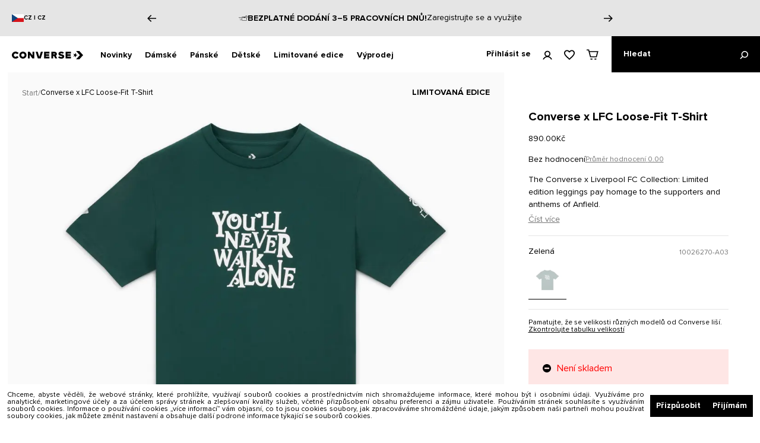

--- FILE ---
content_type: text/html; charset=utf-8
request_url: https://www.converse.cz/converse-x-lfc-loose-fit-t-shirt-10026270-a03-green
body_size: 62516
content:
<!DOCTYPE html><html lang="cs"><head><meta charSet="utf-8"/><meta name="viewport" content="initial-scale=1.0, width=device-width"/><meta name="robots" content="index,follow"/><link rel="canonical" href="converse-x-lfc-loose-fit-t-shirt-10026270-a03-green"/><meta name="keywords" content="Converse x LFC Loose-Fit T-Shirt 10026270-A03 Green"/><link rel="preload" as="image" imagesrcset="/_next/image?url=https%3A%2F%2Fmedia.converse.cz%2Fcatalog%2Fproduct%2F1%2F0%2F10026270-a03_a_107x1_1.png&amp;w=1080&amp;q=75 1x, /_next/image?url=https%3A%2F%2Fmedia.converse.cz%2Fcatalog%2Fproduct%2F1%2F0%2F10026270-a03_a_107x1_1.png&amp;w=1920&amp;q=75 2x"/><meta name="next-head-count" content="6"/><meta name="application-name" content="Converse"/><meta name="apple-mobile-web-app-capable" content="yes"/><meta name="apple-mobile-web-app-status-bar-style" content="default"/><meta name="apple-mobile-web-app-title" content="Converse"/><meta name="format-detection" content="telephone=no"/><meta name="mobile-web-app-capable" content="yes"/><meta name="theme-color" content="#FFFFFF"/><script type="text/javascript">
  var _smid = "t0t2wjwciv687omb";
  var _smswdir = "/salesmanago-sw.js";
  var _smcustom = true;
  var _smbanners = true;
  (function(w, r, a, sm, s ) {
      if (window && window.SalesmanagoObject) {
        return;
      }

      w['SalesmanagoObject'] = r;
      w[r] = w[r] || function () {( w[r].q = w[r].q || [] ).push(arguments)};
      sm = document.createElement('script'); sm.type = 'text/javascript'; sm.async = true; sm.src = a;
      s = document.getElementsByTagName('script')[0];
      s.parentNode.insertBefore(sm, s);
  })(window, 'sm', ('https:' == document.location.protocol ? 'https://' : 'http://') + 'app3.salesmanago.pl/static/sm.js');
</script>
<script src="https://app3.salesmanago.pl/dynamic/t0t2wjwciv687omb/popups.js"></script>
<meta name="facebook-domain-verification" content="0lf1p20f5dht6c9ys5m4zzt7274l9i"/><link rel="apple-touch-icon" sizes="180x180" href="/icons/apple-touch-icon.png"/><link rel="manifest" href="/manifest.json"/><link rel="shortcut icon" href="/favicon.ico"/><link rel="preload" href="/_next/static/css/82e93a4820d36f28.css" as="style"/><link rel="stylesheet" href="/_next/static/css/82e93a4820d36f28.css" data-n-g=""/><link rel="preload" href="/_next/static/css/e95ce82f20fc6066.css" as="style"/><link rel="stylesheet" href="/_next/static/css/e95ce82f20fc6066.css" data-n-p=""/><link rel="preload" href="/_next/static/css/c060d3a6665572ad.css" as="style"/><link rel="stylesheet" href="/_next/static/css/c060d3a6665572ad.css"/><link rel="preload" href="/_next/static/css/9cd87f01c9e6a8fa.css" as="style"/><link rel="stylesheet" href="/_next/static/css/9cd87f01c9e6a8fa.css"/><link rel="preload" href="/_next/static/css/ce838ae243258b46.css" as="style"/><link rel="stylesheet" href="/_next/static/css/ce838ae243258b46.css"/><link rel="preload" href="/_next/static/css/89eaf03112fcdebb.css" as="style"/><link rel="stylesheet" href="/_next/static/css/89eaf03112fcdebb.css"/><link rel="preload" href="/_next/static/css/5f568ef020d8e383.css" as="style"/><link rel="stylesheet" href="/_next/static/css/5f568ef020d8e383.css"/><link rel="preload" href="/_next/static/css/8cdc3af79065c533.css" as="style"/><link rel="stylesheet" href="/_next/static/css/8cdc3af79065c533.css"/><link rel="preload" href="/_next/static/css/ce18677464f5c0bc.css" as="style"/><link rel="stylesheet" href="/_next/static/css/ce18677464f5c0bc.css"/><link rel="preload" href="/_next/static/css/37b9a0dafd17f7a0.css" as="style"/><link rel="stylesheet" href="/_next/static/css/37b9a0dafd17f7a0.css"/><link rel="preload" href="/_next/static/css/32f2dff75a098d8e.css" as="style"/><link rel="stylesheet" href="/_next/static/css/32f2dff75a098d8e.css"/><link rel="preload" href="/_next/static/css/c4668765aafbe13a.css" as="style"/><link rel="stylesheet" href="/_next/static/css/c4668765aafbe13a.css"/><noscript data-n-css=""></noscript><script defer="" nomodule="" src="/_next/static/chunks/polyfills-5cd94c89d3acac5f.js"></script><script defer="" src="/_next/static/chunks/SMScript.0ffa52832895e448.js"></script><script defer="" src="/_next/static/chunks/GTMScript.513c070828e1420d.js"></script><script defer="" src="/_next/static/chunks/CartSecureProvider.2da42f065b5d1a16.js"></script><script defer="" src="/_next/static/chunks/CartRestrictionContextProvider.7f54d348ade983c1.js"></script><script defer="" src="/_next/static/chunks/BlackVersionProvider.a62bc9f1a9696465.js"></script><script defer="" src="/_next/static/chunks/6404.c36c2557c69e42b0.js"></script><script defer="" src="/_next/static/chunks/54955.f2458447ffac80ed.js"></script><script defer="" src="/_next/static/chunks/88533.857c67a290669877.js"></script><script defer="" src="/_next/static/chunks/86377-705e03e10f55e748.js"></script><script defer="" src="/_next/static/chunks/23100-87de2f463dc02bab.js"></script><script defer="" src="/_next/static/chunks/79156-6946351fcad0c82b.js"></script><script defer="" src="/_next/static/chunks/24996.e2e10521001f1e60.js"></script><script defer="" src="/_next/static/chunks/31480.aebd79632cb01837.js"></script><script defer="" src="/_next/static/chunks/92228.8272e63c1baae1c4.js"></script><script defer="" src="/_next/static/chunks/14904-69a4f940fc8d1110.js"></script><script defer="" src="/_next/static/chunks/52817-5833e73a8837bc56.js"></script><script defer="" src="/_next/static/chunks/54812-6d70c8e49b1d8376.js"></script><script defer="" src="/_next/static/chunks/443.aa547b7563c3bf6d.js"></script><script defer="" src="/_next/static/chunks/72108.2be845dc678349be.js"></script><script defer="" src="/_next/static/chunks/a3d01b76.f190384f9f49142a.js"></script><script defer="" src="/_next/static/chunks/34623.73c9acbe36c14fea.js"></script><script defer="" src="/_next/static/chunks/60745.7fae5e97e0a347f3.js"></script><script defer="" src="/_next/static/chunks/73080.5cf1a322239c8b52.js"></script><script defer="" src="/_next/static/chunks/76453.2debce8c0c3e515b.js"></script><script defer="" src="/_next/static/chunks/76146.3fc770fb86b40c5a.js"></script><script defer="" src="/_next/static/chunks/28346.d0336c308a4e0770.js"></script><script defer="" src="/_next/static/chunks/25455.99bd329dbfdf38fd.js"></script><script defer="" src="/_next/static/chunks/93770.f6f5474eb697d033.js"></script><script defer="" src="/_next/static/chunks/38081.d219fd3bc7e78983.js"></script><script defer="" src="/_next/static/chunks/82299.d05c6cd89770e190.js"></script><script defer="" src="/_next/static/chunks/49076.553b6d409003cbde.js"></script><script defer="" src="/_next/static/chunks/41359.8129775d61885c15.js"></script><script defer="" src="/_next/static/chunks/52931.b9c13ffdb3b6869e.js"></script><script defer="" src="/_next/static/chunks/36956.c10c9995175b7cd5.js"></script><script src="/_next/static/chunks/webpack-e84fc9c5875f2bd6.js" defer=""></script><script src="/_next/static/chunks/framework-f39d2f79a29b0469.js" defer=""></script><script src="/_next/static/chunks/main-5f294600666bdcd6.js" defer=""></script><script src="/_next/static/chunks/pages/_app-6c8b3943b345aa6d.js" defer=""></script><script src="/_next/static/chunks/2edb282b-fbfd41d63d385647.js" defer=""></script><script src="/_next/static/chunks/99355-d96569f0e2740373.js" defer=""></script><script src="/_next/static/chunks/66019-acbae38972cb5db5.js" defer=""></script><script src="/_next/static/chunks/10396-22d57793c4ed76b4.js" defer=""></script><script src="/_next/static/chunks/2406-d252dc6e745aab6a.js" defer=""></script><script src="/_next/static/chunks/61799-70319dfc076881c7.js" defer=""></script><script src="/_next/static/chunks/pages/%5B...slug%5D-f612da37d874fa0a.js" defer=""></script><script src="/_next/static/gomWO0KEb9NjpMLXiznmN/_buildManifest.js" defer=""></script><script src="/_next/static/gomWO0KEb9NjpMLXiznmN/_ssgManifest.js" defer=""></script><script src="/_next/static/gomWO0KEb9NjpMLXiznmN/_middlewareManifest.js" defer=""></script></head><body><div id="__next" data-reactroot=""><noscript id="google_tag_manager_iframe_GTM-KWRHK8D"><iframe src="https://www.googletagmanager.com/ns.html?id=GTM-KWRHK8D" height="0" width="0" style="display: none; visibility: hidden;" /></noscript><div class="flex flex-col min-h-screen"><section class="promoBanner_container__R_1oA" id="promo-banner"><div class="promoBanner_wrapper__3Bv_H"><div class="promoBanner_infoMain__qon77"><div dir="ltr">
  <div class="promo-banner-language-wrapper">
    <svg version="1.2" baseProfile="tiny-ps" xmlns="http://www.w3.org/2000/svg" viewBox="0 0 20 13" width="20" height="13">
	<title>czech-flag-svg</title>
	<style>
		tspan { white-space:pre }
		.s0 { fill: #d7141a } 
		.s1 { fill: #ffffff } 
		.s2 { fill: #11457e } 
	</style>
	<path id="Layer" class="s0" d="m0 0h20v13h-20v-13z"></path>
	<path id="Layer" class="s1" d="m0 0h20v6.5h-20v-6.5z"></path>
	<path id="Layer" class="s2" d="m0 13v-13l10 6.5l-10 6.5z"></path>
</svg>
    <a class="
        converse-link__button-link-small
        converse-link__black
        converse-link__underline-none
        converse-link__with-underline
      " title="" href="https://www.converse.com/country-language-selector">
      CZ | CZ
    </a>
  </div>
  <div data-cms-block-reference="promo-banner-language"></div>
</div></div><div class="promoBanner_sliderMain__sW8qf"><div class="carousel_wrapper__69Dzw"><div class="slick-slider slick-initialized" dir="ltr"><button class="carousel_arrow__9du4x carousel_arrow-left__hdl35" type="button"><svg viewBox="0 0 46.7 36" class="carousel_arrow-icon-left__tScn6"><path d="m27.9 0-3.6 3.5 12.5 12.1H0v4.9h36.8l-12.5 12 3.6 3.5 18.6-18z"></path></svg></button><div class="slick-list"><div class="slick-track" style="width:900%;left:-100%"><div data-index="-1" tabindex="-1" class="slick-slide slick-cloned" aria-hidden="true" style="width:11.11111111111111%"><div><div class="promo-banner-slide-slideWrapper" style="width:100%;display:inline-block" tabindex="-1">
  <div class="promo-banner-slide-mainInfoBox">
    <div class="promo-banner-slide-mainLabel">Bezplatné vrácení do 30 dnů!</div>
  </div>
</div></div></div><div data-index="0" class="slick-slide slick-active slick-current" tabindex="-1" aria-hidden="false" style="outline:none;width:11.11111111111111%"><div><div class="promo-banner-slide-slideWrapper" style="width:100%;display:inline-block" tabindex="-1">
  <div class="promo-banner-slide-iconBox">
    <svg id="icon--return" viewBox="0 0 63 71" style="width:15px !important;height:15px !important">
      <path d="M15 25.4v27h33v-27H15zm3 3h10v2H18v-2zm27 21H18v-16h10v4l3.5-3.3 3.5 3.3v-4h10v16zm0-19H35v-2h10v2z"></path>
      <path d="M33.5 7.5l6-5.2-2-2.3-9.9 8.6L36.1 19l2.3-1.9-5.4-6.6c15 .8 27 13.3 27 28.5 0 15.7-12.8 28.5-28.5 28.5S3 54.6 3 38.9H0c0 17.4 14.1 31.5 31.5 31.5S63 56.3 63 38.9C63 22.2 49.9 8.5 33.5 7.5"></path>
    </svg>
  </div>
  <div class="promo-banner-slide-mainInfoBox">
    <div class="promo-banner-slide-mainLabel">
      Přihlaste se k odběru newsletteru.
    </div>
  </div>
  <div class="promo-banner-slide-secondaryLabel">
    Získejte slevu 15% na nákupy!
  </div>
  <a class="converse-link__button-link-medium-regular converse-link__black converse-link__underline converse-link__hover-opacity" title="" href="/newsletter-cz">
    Podrobnosti
  </a>
</div></div></div><div data-index="1" class="slick-slide" tabindex="-1" aria-hidden="true" style="outline:none;width:11.11111111111111%"><div><div class="promo-banner-slide-slideWrapper" style="width:100%;display:inline-block" tabindex="-1">
  <div class="promo-banner-slide-iconBox">
    <svg id="icon--shipping" viewBox="0 0 102 56" style="width:15px !important;height:15px !important">
      <path d="M0 22.5h32v-3H0zM8 35.5h24v-3H8zM16 48.5h16v-3H16zM88 0c-7.2 0-13.2 5.5-13.9 12.5H38v43h53V27.7c6.3-1.4 11-7 11-13.7 0-7.7-6.3-14-14-14zM69.5 15.5h4.6c.2 1.4.5 2.7 1 4h-5.6v-4zm-28.5 0h18.5v4H41v-4zm47 37H41v-30h18.5v6l5-5.2 5 5.2v-6h7.4C79.5 25.8 83.5 28 88 28v24.5zM88 25c-6.1 0-11-4.9-11-11S81.9 3 88 3s11 4.9 11 11-4.9 11-11 11z"></path>
      <path d="M88 13.5h-6.5v3H91V7h-3z"></path>
    </svg>
  </div>
  <div class="promo-banner-slide-mainInfoBox">
    <div class="promo-banner-slide-mainLabel">
      Bezplatné dodání 3–5 pracovních dnů!
    </div>
  </div>
  <a class="converse-link__button-link-medium-regular converse-link__black converse-link__underline converse-link__hover-opacity" title="" href="/register">
    Zaregistrujte se a využijte
  </a>
</div></div></div><div data-index="2" class="slick-slide" tabindex="-1" aria-hidden="true" style="outline:none;width:11.11111111111111%"><div><div class="promo-banner-slide-slideWrapper" style="width:100%;display:inline-block" tabindex="-1">
  <div class="promo-banner-slide-mainInfoBox">
    <div class="promo-banner-slide-mainLabel">
      Jediný autorizovaný eshop Converse v ČR!
    </div>
  </div>
</div></div></div><div data-index="3" class="slick-slide" tabindex="-1" aria-hidden="true" style="outline:none;width:11.11111111111111%"><div><div class="promo-banner-slide-slideWrapper" style="width:100%;display:inline-block" tabindex="-1">
  <div class="promo-banner-slide-mainInfoBox">
    <div class="promo-banner-slide-mainLabel">Bezplatné vrácení do 30 dnů!</div>
  </div>
</div></div></div><div data-index="4" tabindex="-1" class="slick-slide slick-cloned" aria-hidden="true" style="width:11.11111111111111%"><div><div class="promo-banner-slide-slideWrapper" style="width:100%;display:inline-block" tabindex="-1">
  <div class="promo-banner-slide-iconBox">
    <svg id="icon--return" viewBox="0 0 63 71" style="width:15px !important;height:15px !important">
      <path d="M15 25.4v27h33v-27H15zm3 3h10v2H18v-2zm27 21H18v-16h10v4l3.5-3.3 3.5 3.3v-4h10v16zm0-19H35v-2h10v2z"></path>
      <path d="M33.5 7.5l6-5.2-2-2.3-9.9 8.6L36.1 19l2.3-1.9-5.4-6.6c15 .8 27 13.3 27 28.5 0 15.7-12.8 28.5-28.5 28.5S3 54.6 3 38.9H0c0 17.4 14.1 31.5 31.5 31.5S63 56.3 63 38.9C63 22.2 49.9 8.5 33.5 7.5"></path>
    </svg>
  </div>
  <div class="promo-banner-slide-mainInfoBox">
    <div class="promo-banner-slide-mainLabel">
      Přihlaste se k odběru newsletteru.
    </div>
  </div>
  <div class="promo-banner-slide-secondaryLabel">
    Získejte slevu 15% na nákupy!
  </div>
  <a class="converse-link__button-link-medium-regular converse-link__black converse-link__underline converse-link__hover-opacity" title="" href="/newsletter-cz">
    Podrobnosti
  </a>
</div></div></div><div data-index="5" tabindex="-1" class="slick-slide slick-cloned" aria-hidden="true" style="width:11.11111111111111%"><div><div class="promo-banner-slide-slideWrapper" style="width:100%;display:inline-block" tabindex="-1">
  <div class="promo-banner-slide-iconBox">
    <svg id="icon--shipping" viewBox="0 0 102 56" style="width:15px !important;height:15px !important">
      <path d="M0 22.5h32v-3H0zM8 35.5h24v-3H8zM16 48.5h16v-3H16zM88 0c-7.2 0-13.2 5.5-13.9 12.5H38v43h53V27.7c6.3-1.4 11-7 11-13.7 0-7.7-6.3-14-14-14zM69.5 15.5h4.6c.2 1.4.5 2.7 1 4h-5.6v-4zm-28.5 0h18.5v4H41v-4zm47 37H41v-30h18.5v6l5-5.2 5 5.2v-6h7.4C79.5 25.8 83.5 28 88 28v24.5zM88 25c-6.1 0-11-4.9-11-11S81.9 3 88 3s11 4.9 11 11-4.9 11-11 11z"></path>
      <path d="M88 13.5h-6.5v3H91V7h-3z"></path>
    </svg>
  </div>
  <div class="promo-banner-slide-mainInfoBox">
    <div class="promo-banner-slide-mainLabel">
      Bezplatné dodání 3–5 pracovních dnů!
    </div>
  </div>
  <a class="converse-link__button-link-medium-regular converse-link__black converse-link__underline converse-link__hover-opacity" title="" href="/register">
    Zaregistrujte se a využijte
  </a>
</div></div></div><div data-index="6" tabindex="-1" class="slick-slide slick-cloned" aria-hidden="true" style="width:11.11111111111111%"><div><div class="promo-banner-slide-slideWrapper" style="width:100%;display:inline-block" tabindex="-1">
  <div class="promo-banner-slide-mainInfoBox">
    <div class="promo-banner-slide-mainLabel">
      Jediný autorizovaný eshop Converse v ČR!
    </div>
  </div>
</div></div></div><div data-index="7" tabindex="-1" class="slick-slide slick-cloned" aria-hidden="true" style="width:11.11111111111111%"><div><div class="promo-banner-slide-slideWrapper" style="width:100%;display:inline-block" tabindex="-1">
  <div class="promo-banner-slide-mainInfoBox">
    <div class="promo-banner-slide-mainLabel">Bezplatné vrácení do 30 dnů!</div>
  </div>
</div></div></div></div></div><div class=""><button class="carousel_arrow__9du4x carousel_arrow-right__hcZhw" type="button"><svg viewBox="0 0 46.7 36" class="carousel_arrow-icon-right__pHEV9"><path d="m27.9 0-3.6 3.5 12.5 12.1H0v4.9h36.8l-12.5 12 3.6 3.5 18.6-18z"></path></svg></button></div></div></div></div></div></section><header class="styles_main-header__H48_8 flex items-center justify-between w-full h-[50px] md:h-[61px] bg-white sticky top-0 left-0 z-[12] dark:border-b dark:border-dark-gray-01 border-white dark:bg-black"><div class="flex items-center max-w-[1440px] w-full h-full mx-auto justify-between md:justify-center main-header z-[13]"><nav class="flex items-center h-full w-full order-2"><ul class="styles_categories__zR2O_ flex ml-[18px] h-full"><li><div class="styles_action-button__Bwu95 text-14 font-bold cursor-pointer h-full leading-[1] px-[11px] mt-px"><button type="button" class="styles_bottom-after__DgL9F after:content-[&#x27;&#x27;] after:absolute after:left-0 after:bottom-0 after:h-[2px] after:w-0 after:bg-black relative h-full text-left transition-[width] duration-[426ms] after:!delay-0">Novinky</button></div><div class="styles_in-out-transition__DWpib absolute left-[-100%] w-[90vw] max-w-5xl z-[12] bg-white border-t-black border-t box-border mt-[-1px] flex flex-col flex-grow-1"><div class="!text-black converse-headerItem__item-content-wrapper converse-headerItem__item-content-wrapper-active"></div></div></li><li><div class="styles_action-button__Bwu95 text-14 font-bold cursor-pointer h-full leading-[1] px-[11px] mt-px"><button type="button" class="styles_bottom-after__DgL9F after:content-[&#x27;&#x27;] after:absolute after:left-0 after:bottom-0 after:h-[2px] after:w-0 after:bg-black relative h-full text-left transition-[width] duration-[426ms] after:!delay-0">Dámské</button></div><div class="styles_in-out-transition__DWpib absolute left-[-100%] w-[90vw] max-w-5xl z-[12] bg-white border-t-black border-t box-border mt-[-1px] flex flex-col flex-grow-1"><div class="!text-black converse-headerItem__item-content-wrapper converse-headerItem__item-content-wrapper-active"></div></div></li><li><div class="styles_action-button__Bwu95 text-14 font-bold cursor-pointer h-full leading-[1] px-[11px] mt-px"><button type="button" class="styles_bottom-after__DgL9F after:content-[&#x27;&#x27;] after:absolute after:left-0 after:bottom-0 after:h-[2px] after:w-0 after:bg-black relative h-full text-left transition-[width] duration-[426ms] after:!delay-0">Pánské</button></div><div class="styles_in-out-transition__DWpib absolute left-[-100%] w-[90vw] max-w-5xl z-[12] bg-white border-t-black border-t box-border mt-[-1px] flex flex-col flex-grow-1"><div class="!text-black converse-headerItem__item-content-wrapper converse-headerItem__item-content-wrapper-active"></div></div></li><li><div class="styles_action-button__Bwu95 text-14 font-bold cursor-pointer h-full leading-[1] px-[11px] mt-px"><button type="button" class="styles_bottom-after__DgL9F after:content-[&#x27;&#x27;] after:absolute after:left-0 after:bottom-0 after:h-[2px] after:w-0 after:bg-black relative h-full text-left transition-[width] duration-[426ms] after:!delay-0">Dětské</button></div><div class="styles_in-out-transition__DWpib absolute left-[-100%] w-[90vw] max-w-5xl z-[12] bg-white border-t-black border-t box-border mt-[-1px] flex flex-col flex-grow-1"><div class="!text-black converse-headerItem__item-content-wrapper converse-headerItem__item-content-wrapper-active"></div></div></li><li><div class="styles_action-button__Bwu95 text-14 font-bold cursor-pointer h-full leading-[1] px-[11px] mt-px"><button type="button" class="styles_bottom-after__DgL9F after:content-[&#x27;&#x27;] after:absolute after:left-0 after:bottom-0 after:h-[2px] after:w-0 after:bg-black relative h-full text-left transition-[width] duration-[426ms] after:!delay-0">Limitované edice</button></div><div class="styles_in-out-transition__DWpib absolute left-[-100%] w-[90vw] max-w-5xl z-[12] bg-white border-t-black border-t box-border mt-[-1px] flex flex-col flex-grow-1"><div class="!text-black converse-headerItem__item-content-wrapper converse-headerItem__item-content-wrapper-active"></div></div></li><li><div class="styles_action-button__Bwu95 text-14 font-bold cursor-pointer h-full leading-[1] px-[11px] mt-px"><button type="button" class="styles_bottom-after__DgL9F after:content-[&#x27;&#x27;] after:absolute after:left-0 after:bottom-0 after:h-[2px] after:w-0 after:bg-black relative h-full text-left transition-[width] duration-[426ms] after:!delay-0">Výprodej</button></div><div class="styles_in-out-transition__DWpib absolute left-[-100%] w-[90vw] max-w-5xl z-[12] bg-white border-t-black border-t box-border mt-[-1px] flex flex-col flex-grow-1"><div class="!text-black converse-headerItem__item-content-wrapper converse-headerItem__item-content-wrapper-active"></div></div></li></ul></nav><div class="order-2 md:order-1"><a class="flex items-center justify-center h-full w-full md:w-[120px] md:ml-5 pb-[2px] md:pb-0 md:pt-[2px]" href="/"><svg viewBox="0 0 805.4 94" class="w-[112px] md:w-[140px]"><path d="M724.9 40.6V20.2l-11.6 16.5-19.3-6.3L706.1 47l-11.9 16.5 19.1-6.3 11.6 16.6V53.3l19.5-6.3-19.5-6.4z"></path><path d="M762.6 0h-36.7l42.8 47-42.8 47h36.7l42.8-47-42.8-47zm-721 27.5c5.8 0 11.5 2.8 15.3 7.5l1.4 1.7 17.9-12.3-1.6-2c-7.9-9.9-20-15.6-33-15.6C18.7 6.8 0 24.7 0 46.6s18.7 39.8 41.6 39.8c12.9 0 24.9-5.6 32.8-15.3l1.6-2-17.9-12.3-1.4 1.7c-3.9 4.7-9.4 7.4-15.2 7.4-10.6 0-19.6-8.8-19.6-19.2.1-10.4 9.1-19.2 19.7-19.2zm192.3 23.9L201.5 9h-20.6v75h20V42l30.2 42h22.8V9h-20v42.4zm77 11c0 .6-.8.7-1.2.7-.3 0-.9-.1-1.2-.8L291.9 9h-23l24.5 75h32.7l24.5-75h-23l-16.7 53.4zm186.2-9c8-4.6 12.6-13 11.9-22.2-.9-12.5-11.8-22.1-24.8-22.1h-38.3v75h20v-27h9c.9 0 1.7.1 2.3.9l12.9 26.1h22.5l-15.5-30.7zM483.6 37H466v-8h17.6c2.4 0 4.4 1.6 4.4 4s-2 4-4.4 4zm124.3 47h60V64h-40v-9h36V37h-36v-8h40V9h-60v75zm-45.2-46.7c-10.7-2.4-13.8-4-13.8-7.5v-.2c0-2.8 2.1-5 7.3-5 6.9 0 12.5 2.2 20 6.7l12-14.2c-8.4-6.7-18.5-10.3-31.6-10.3-18.6 0-29.7 10.4-29.7 24.8v.2c0 15.9 13.1 20.6 29.6 24.3 10.5 2.4 13.4 4.2 13.4 7.4v.2c0 3.3-3.7 5.3-9.5 5.3-9 0-17.8-3.2-25.4-9.3L522.9 74c9.5 8.5 23.3 12.8 37 12.8 18.8 0 32-9.4 32-25.2v-.2c0-14.5-11.4-20.2-29.2-24.1zM124.8 6.9c-22.4 0-40.6 17.9-40.6 39.8 0 22 18.2 39.8 40.6 39.8 22.4 0 40.6-17.9 40.6-39.8 0-22-18.2-39.8-40.6-39.8zm0 58.8c-10.5 0-19-8.5-19-19s8.5-19 19-19 19 8.5 19 19-8.5 19-19 19zM364.9 84h60V64h-40v-9h36V37h-36v-8h40V9h-60v75z"></path></svg></a></div><div class="flex h-full w-full justify-end order-3 max-w-[25%] md:max-w-none"><ul class="styles_categories__zR2O_ flex items-center justify-center h-full md:pr-[10px]"><div class="relative flex items-center"><button type="button" class="h-full font-bold cursor-pointer text-14"><li class="flex items-center justify-center md:px-[10px] h-full"><span class="hidden lg:block whitespace-nowrap">Přihlásit se</span><svg viewBox="0 0 32 30" xmlns="http://www.w3.org/2000/svg" class="w-[17px] h-[18px] md:w-4 md:h-4 mt-[2px] ml-[20px]"><path d="M16 3.8c3.6 0 6.6 3 6.6 6.6S19.6 17 16 17s-6.6-3-6.6-6.6 3-6.6 6.6-6.6M6 10.4c0 3.7 2.1 6.9 5.1 8.6-4.9 1.6-9 5.4-10.7 10.5h3.7c2.1-4.7 6.7-7.9 11.9-7.9s9.9 3.1 11.9 7.9h3.7c-1.7-5.1-5.7-8.9-10.7-10.5 3-1.7 5.1-4.9 5.1-8.6 0-5.5-4.5-10-10-10S6 4.9 6 10.4"></path></svg></li></button><div style="transition:opacity 213ms ease-in,transform 213ms ease-in,visibility 213ms,-webkit-transform 213ms ease-in" class="absolute bg-white pt-[11px] top-10 left-[-14px] w-[220px] border border-light-gray-02 border-t-white translate-y-[-60px] opacity-0 invisible z-10"><div class="px-5"><a class="flex text-[15px] leading-[15px] font-normal mb-5 w-full" href="/user-account"><svg viewBox="0 0 32 30" xmlns="http://www.w3.org/2000/svg" class="w-4 mr-4"><path d="M16 3.8c3.6 0 6.6 3 6.6 6.6S19.6 17 16 17s-6.6-3-6.6-6.6 3-6.6 6.6-6.6M6 10.4c0 3.7 2.1 6.9 5.1 8.6-4.9 1.6-9 5.4-10.7 10.5h3.7c2.1-4.7 6.7-7.9 11.9-7.9s9.9 3.1 11.9 7.9h3.7c-1.7-5.1-5.7-8.9-10.7-10.5 3-1.7 5.1-4.9 5.1-8.6 0-5.5-4.5-10-10-10S6 4.9 6 10.4"></path></svg>Můj účet</a><a class="flex text-[15px] leading-[15px] font-normal mb-5 w-full" href="/user-account/order-history"><svg viewBox="0 0 36 30" class="w-4 mr-4"><path d="M0 0v30h36V0H0zm3 3h10.5v3.5H3V3zm30 24H3V9.5h10.5V14L18 9.9l4.5 4.1V9.5H33V27zm0-20.5H22.5V3H33v3.5z"></path></svg>Moje objednávky</a><a class="flex text-[15px] leading-[15px] font-normal mb-5 w-full" href="/user-account/wishlist"><svg viewBox="0 0 20 19" xmlns="http://www.w3.org/2000/svg" class="w-4 mr-4"><path d="M14.5 0c-1.74 0-3.41.81-4.5 2.09C8.91.81 7.24 0 5.5 0 2.42 0 0 2.42 0 5.5c0 3.78 3.4 6.86 8.55 11.54L10 18.35l1.45-1.32C16.6 12.36 20 9.28 20 5.5 20 2.42 17.58 0 14.5 0Zm-4.4 15.55-.1.1-.1-.1C5.14 11.24 2 8.39 2 5.5 2 3.5 3.5 2 5.5 2c1.54 0 3.04.99 3.57 2.36h1.87C11.46 2.99 12.96 2 14.5 2c2 0 3.5 1.5 3.5 3.5 0 2.89-3.14 5.74-7.9 10.05Z"></path></svg>Oblíbené</a></div><div class="flex w-full border-t border-t-light-gray-02"><button type="button" class="pb-5 pt-4 px-5 w-full text-left text-[15px] leading-[15px] font-normal">Odhlásit se</button></div></div></div><button type="button" class="hidden h-full md:block"><li class="flex items-center justify-center md:px-[10px] h-full"><svg viewBox="0 0 20 19" xmlns="http://www.w3.org/2000/svg" class="w-[18px] h-[18px] mt-[2px]"><path d="M14.5 0c-1.74 0-3.41.81-4.5 2.09C8.91.81 7.24 0 5.5 0 2.42 0 0 2.42 0 5.5c0 3.78 3.4 6.86 8.55 11.54L10 18.35l1.45-1.32C16.6 12.36 20 9.28 20 5.5 20 2.42 17.58 0 14.5 0Zm-4.4 15.55-.1.1-.1-.1C5.14 11.24 2 8.39 2 5.5 2 3.5 3.5 2 5.5 2c1.54 0 3.04.99 3.57 2.36h1.87C11.46 2.99 12.96 2 14.5 2c2 0 3.5 1.5 3.5 3.5 0 2.89-3.14 5.74-7.9 10.05Z"></path></svg></li></button><li class="flex items-center justify-center pl-[9px] md:px-[10px] h-full"><div class="relative flex items-center justify-center h-full text-black"><button type="button" class="relative h-full cursor-pointer"><svg viewBox="0 0 41 35" xmlns="http://www.w3.org/2000/svg" class="w-5 h-5"><path d="M0 0v3.4h5.836l6.098 23.448H34.94L40.528 5.46H9.866L8.478 0H0zm10.746 8.86h25.382l-3.814 14.588H14.56L10.746 8.86zm2.21 22.589.79 3.4h6.002v-3.4zm14.168 0v3.4h6.002l.776-3.4z" fill-rule="evenodd"></path></svg></button></div></li></ul><div><div></div></div><button type="button" class="flex justify-center items-center lg:max-w-[250px] md:bg-black lg:px-5 w-[40px] pl-3 md:pl-0 md:w-[60px] lg:w-[50%] transition-all duration-300 pr-2 mr-1 ml-0.5 md:mr-0"><span class="text-white text-14 font-bold mr-auto hidden lg:block">Hledat</span><svg viewBox="0 0 32 32" xmlns="http://www.w3.org/2000/svg" class="w-[17px] h-[17px] lg:w-[14px] lg:h-[14px] md:fill-white mt-[2px] dark:fill-white"><path d="M19 0C11.8 0 6 5.8 6 13c0 3 1 5.7 2.7 7.9L.8 28.8l2.4 2.4 7.9-7.9C13.3 25 16 26 19 26c7.2 0 13-5.8 13-13S26.2 0 19 0zm0 22.5c-5.3 0-9.5-4.3-9.5-9.5s4.3-9.5 9.5-9.5c5.3 0 9.5 4.3 9.5 9.5s-4.2 9.5-9.5 9.5z"></path></svg></button></div></div></header><div class=""><div class="flex justify-between items-start flex-col md:flex-row dark:bg-black dark:text-white container"><div class="w-full md:max-w-[66.666%] md:basis-2/3"><div class="relative"><div class="absolute w-full top-0 left-0 z-1 flex items-center justify-end md:justify-between px-5 pt-3 md:px-6 md:pt-6 gap-5 dark:text-black"><nav><ol class="flex items-center gap-x-2 text-primaryText w-full relative overflow-hidden dark:text-white dark:!text-black"><li class="leading-none"><a class="inline opacity-50 hover:underline text-13" href="/">Start</a></li><li class="flex items-center leading-none gap-x-2"><span class="opacity-50">/</span><p class="inline cursor-pointer hover:underline text-13 whitespace-nowrap">Converse x LFC Loose-Fit T-Shirt</p></li></ol></nav><div class="flex flex-col items-end"><p class="text-14 font-bold uppercase">Limitovaná edice</p></div></div><button aria-label="" type="button" class="relative cursor-gallery"><span style="box-sizing:border-box;display:inline-block;overflow:hidden;width:initial;height:initial;background:none;opacity:1;border:0;margin:0;padding:0;position:relative;max-width:100%"><span style="box-sizing:border-box;display:block;width:initial;height:initial;background:none;opacity:1;border:0;margin:0;padding:0;max-width:100%"><img style="display:block;max-width:100%;width:initial;height:initial;background:none;opacity:1;border:0;margin:0;padding:0" alt="" aria-hidden="true" src="data:image/svg+xml,%3csvg%20xmlns=%27http://www.w3.org/2000/svg%27%20version=%271.1%27%20width=%27950%27%20height=%27850%27/%3e"/></span><img alt="" srcSet="/_next/image?url=https%3A%2F%2Fmedia.converse.cz%2Fcatalog%2Fproduct%2F1%2F0%2F10026270-a03_a_107x1_1.png&amp;w=1080&amp;q=75 1x, /_next/image?url=https%3A%2F%2Fmedia.converse.cz%2Fcatalog%2Fproduct%2F1%2F0%2F10026270-a03_a_107x1_1.png&amp;w=1920&amp;q=75 2x" src="/_next/image?url=https%3A%2F%2Fmedia.converse.cz%2Fcatalog%2Fproduct%2F1%2F0%2F10026270-a03_a_107x1_1.png&amp;w=1920&amp;q=75" decoding="async" data-nimg="intrinsic" style="position:absolute;top:0;left:0;bottom:0;right:0;box-sizing:border-box;padding:0;border:none;margin:auto;display:block;width:0;height:0;min-width:100%;max-width:100%;min-height:100%;max-height:100%;object-fit:cover"/></span></button><ul class="mt-4 px-[3.125rem] grid grid-flow-row grid-cols-2 gap-4"><li><button aria-label="" type="button" class="flex h-fit cursor-gallery"><span style="box-sizing:border-box;display:inline-block;overflow:hidden;width:initial;height:initial;background:none;opacity:1;border:0;margin:0;padding:0;position:relative;max-width:100%"><span style="box-sizing:border-box;display:block;width:initial;height:initial;background:none;opacity:1;border:0;margin:0;padding:0;max-width:100%"><img style="display:block;max-width:100%;width:initial;height:initial;background:none;opacity:1;border:0;margin:0;padding:0" alt="" aria-hidden="true" src="data:image/svg+xml,%3csvg%20xmlns=%27http://www.w3.org/2000/svg%27%20version=%271.1%27%20width=%27450%27%20height=%27450%27/%3e"/></span><img alt="" src="[data-uri]" decoding="async" data-nimg="intrinsic" style="position:absolute;top:0;left:0;bottom:0;right:0;box-sizing:border-box;padding:0;border:none;margin:auto;display:block;width:0;height:0;min-width:100%;max-width:100%;min-height:100%;max-height:100%;object-fit:cover"/><noscript><img alt="" srcSet="/_next/image?url=https%3A%2F%2Fmedia.converse.cz%2Fcatalog%2Fproduct%2F1%2F0%2F10026270-a03_c_107x1_1.png&amp;w=640&amp;q=75 1x, /_next/image?url=https%3A%2F%2Fmedia.converse.cz%2Fcatalog%2Fproduct%2F1%2F0%2F10026270-a03_c_107x1_1.png&amp;w=1080&amp;q=75 2x" src="/_next/image?url=https%3A%2F%2Fmedia.converse.cz%2Fcatalog%2Fproduct%2F1%2F0%2F10026270-a03_c_107x1_1.png&amp;w=1080&amp;q=75" decoding="async" data-nimg="intrinsic" style="position:absolute;top:0;left:0;bottom:0;right:0;box-sizing:border-box;padding:0;border:none;margin:auto;display:block;width:0;height:0;min-width:100%;max-width:100%;min-height:100%;max-height:100%;object-fit:cover" loading="lazy"/></noscript></span></button></li><li><button aria-label="" type="button" class="flex h-fit cursor-gallery"><span style="box-sizing:border-box;display:inline-block;overflow:hidden;width:initial;height:initial;background:none;opacity:1;border:0;margin:0;padding:0;position:relative;max-width:100%"><span style="box-sizing:border-box;display:block;width:initial;height:initial;background:none;opacity:1;border:0;margin:0;padding:0;max-width:100%"><img style="display:block;max-width:100%;width:initial;height:initial;background:none;opacity:1;border:0;margin:0;padding:0" alt="" aria-hidden="true" src="data:image/svg+xml,%3csvg%20xmlns=%27http://www.w3.org/2000/svg%27%20version=%271.1%27%20width=%27450%27%20height=%27450%27/%3e"/></span><img alt="" src="[data-uri]" decoding="async" data-nimg="intrinsic" style="position:absolute;top:0;left:0;bottom:0;right:0;box-sizing:border-box;padding:0;border:none;margin:auto;display:block;width:0;height:0;min-width:100%;max-width:100%;min-height:100%;max-height:100%;object-fit:cover"/><noscript><img alt="" srcSet="/_next/image?url=https%3A%2F%2Fmedia.converse.cz%2Fcatalog%2Fproduct%2F1%2F0%2F10026270-a03_d_107x1_1.png&amp;w=640&amp;q=75 1x, /_next/image?url=https%3A%2F%2Fmedia.converse.cz%2Fcatalog%2Fproduct%2F1%2F0%2F10026270-a03_d_107x1_1.png&amp;w=1080&amp;q=75 2x" src="/_next/image?url=https%3A%2F%2Fmedia.converse.cz%2Fcatalog%2Fproduct%2F1%2F0%2F10026270-a03_d_107x1_1.png&amp;w=1080&amp;q=75" decoding="async" data-nimg="intrinsic" style="position:absolute;top:0;left:0;bottom:0;right:0;box-sizing:border-box;padding:0;border:none;margin:auto;display:block;width:0;height:0;min-width:100%;max-width:100%;min-height:100%;max-height:100%;object-fit:cover" loading="lazy"/></noscript></span></button></li><li><button aria-label="" type="button" class="flex h-fit cursor-gallery"><span style="box-sizing:border-box;display:inline-block;overflow:hidden;width:initial;height:initial;background:none;opacity:1;border:0;margin:0;padding:0;position:relative;max-width:100%"><span style="box-sizing:border-box;display:block;width:initial;height:initial;background:none;opacity:1;border:0;margin:0;padding:0;max-width:100%"><img style="display:block;max-width:100%;width:initial;height:initial;background:none;opacity:1;border:0;margin:0;padding:0" alt="" aria-hidden="true" src="data:image/svg+xml,%3csvg%20xmlns=%27http://www.w3.org/2000/svg%27%20version=%271.1%27%20width=%27450%27%20height=%27450%27/%3e"/></span><img alt="" src="[data-uri]" decoding="async" data-nimg="intrinsic" style="position:absolute;top:0;left:0;bottom:0;right:0;box-sizing:border-box;padding:0;border:none;margin:auto;display:block;width:0;height:0;min-width:100%;max-width:100%;min-height:100%;max-height:100%;object-fit:cover"/><noscript><img alt="" srcSet="/_next/image?url=https%3A%2F%2Fmedia.converse.cz%2Fcatalog%2Fproduct%2F1%2F0%2F10026270-a03_b_107x1_1.png&amp;w=640&amp;q=75 1x, /_next/image?url=https%3A%2F%2Fmedia.converse.cz%2Fcatalog%2Fproduct%2F1%2F0%2F10026270-a03_b_107x1_1.png&amp;w=1080&amp;q=75 2x" src="/_next/image?url=https%3A%2F%2Fmedia.converse.cz%2Fcatalog%2Fproduct%2F1%2F0%2F10026270-a03_b_107x1_1.png&amp;w=1080&amp;q=75" decoding="async" data-nimg="intrinsic" style="position:absolute;top:0;left:0;bottom:0;right:0;box-sizing:border-box;padding:0;border:none;margin:auto;display:block;width:0;height:0;min-width:100%;max-width:100%;min-height:100%;max-height:100%;object-fit:cover" loading="lazy"/></noscript></span></button></li></ul></div><div id="description" class="DescriptionSection_descriptionWrapper__ycqKC my-14 py-12 md:mb-0 md:border-t border-light-gray-02"><div class="hidden md:block"><div class="builder-component builder-component-da81d6418b6e4d6db908754f189b25c0" data-name="product-page-punch" data-source="Rendered by Builder.io"><div class="builder-content" builder-content-id="da81d6418b6e4d6db908754f189b25c0" builder-model="product-page-punch"><div data-builder-component="product-page-punch" data-builder-content-id="da81d6418b6e4d6db908754f189b25c0"><style data-emotion-css="h47494">.css-h47494{display:-webkit-box;display:-webkit-flex;display:-ms-flexbox;display:flex;-webkit-flex-direction:column;-ms-flex-direction:column;flex-direction:column;-webkit-align-items:stretch;-webkit-box-align:stretch;-ms-flex-align:stretch;align-items:stretch;}</style><div class="builder-blocks css-h47494" builder-type="blocks"><style data-emotion-css="pfuq0s">.css-pfuq0s.builder-block{display:-webkit-box;display:-webkit-flex;display:-ms-flexbox;display:flex;-webkit-flex-direction:column;-ms-flex-direction:column;flex-direction:column;position:relative;-webkit-flex-shrink:0;-ms-flex-negative:0;flex-shrink:0;box-sizing:border-box;margin-bottom:50px;}</style><div class="builder-block builder-c47cdb9e5a4d44e89eac10e45b48bf30 builder-has-component css-pfuq0s" builder-id="builder-c47cdb9e5a4d44e89eac10e45b48bf30"></div><div class="builder-block builder-da09f37cf9d841b79a76c6b48ee947f9 builder-has-component css-pfuq0s" builder-id="builder-da09f37cf9d841b79a76c6b48ee947f9"></div><style data-emotion-css="1d96cgi">.css-1d96cgi.builder-block{display:-webkit-box;display:-webkit-flex;display:-ms-flexbox;display:flex;-webkit-flex-direction:column;-ms-flex-direction:column;flex-direction:column;position:relative;-webkit-flex-shrink:0;-ms-flex-negative:0;flex-shrink:0;box-sizing:border-box;margin-top:20px;margin-bottom:20px;}</style><div class="builder-block builder-264d92111529495e836d54bbc3d912cc builder-has-component css-1d96cgi" builder-id="builder-264d92111529495e836d54bbc3d912cc"></div><style data-emotion-css="1n465md">.css-1n465md.builder-block{height:0;width:0;display:block;opacity:0;overflow:hidden;pointer-events:none;}</style><img src="https://cdn.builder.io/api/v1/pixel?apiKey=66c99e76cbef49ac9f4451f9edffb2b7" aria-hidden="true" alt="" role="presentation" width="0" height="0" class="builder-block builder-pixel-fh1bvgqelmg css-1n465md" builder-id="builder-pixel-fh1bvgqelmg"/></div></div></div></div></div><div class="md:w-2/3"><div id="unfold-content" class="converse-productDetails__unfold-content">     <h2 class="converse-productDetails__headline">THE CONVERSE x LIVERPOOL FC COLLECTION</h2><div class="converse-productDetails__body">Converse and Liverpool FC come together for a second limited-edition collection that celebrates the club’s history and champions its future. Featuring a nod to LFC&#x27;s iconic anthem, &quot;You&#x27;ll Never Walk Alone,&quot; this tee reps Liverpool and its supporters. </div><h2 class="converse-productDetails__sub-headline">PRODUCT DETAILS</h2><ul class="converse-productDetails__bulleted-list"> <li class="converse-productDetails__bulleted-item">Cotton jersey feels soft against the skin </li> <li class="converse-productDetails__bulleted-item">Loose fit for a roomy feel </li> <li class="converse-productDetails__bulleted-item">Screenprinted &quot;You&#x27;ll Never Walk Alone&quot; graphic front and center </li> <li class="converse-productDetails__bulleted-item">LFC and Converse logos at sleeves </li> <li class="converse-productDetails__bulleted-item">100% COTTON </li></ul></div></div></div><div class=""><div class="pb-10 text-center border-t border-black dark:border-dark-gray-01 md:text-left"><div class="mb-[15px]" id="sm_pdp_id"></div><div class="pt-6"><h2 class="text-24 md:text-[34px] font-bold">Recenze ostatních osob</h2><p class="text-mid-gray-02 text-13 md:text-14 md:mt-2">Hodnocení a recenze od komunity Converse. Níže uvedené recenze nejsou ověřeny z hlediska jejich původu od spotřebitelů, kteří produkt používali nebo zakoupili.</p></div><div class="flex lg:w-1/2 mt-[50px]"><div class="button_button-wrapper__9TgyK button_base-fluid__Wz9GR"><button type="button" class="button_base__u7vqp button_base-large__p7aZO button_base-fluid__Wz9GR button_outline-black__c4srJ">Přidat svou recenzi</button></div></div></div></div></div><div class="max-w-full md:max-w-[42%] lg:max-w-1/3 w-full md:basis-[42%] lg:basis-1/3 md:sticky md:top-5 h-fit md:p-[3.23%] md:pt-[60px] pb-0"><div class="w-full"><h1 class="font-bold text-20 mb-3">Converse x LFC Loose-Fit T-Shirt</h1><div class="mb-3"><div class="flex items-center gap-2"><div class="flex gap-1"><p>890.00Kč</p></div></div></div><div class="flex flex-col md:flex-row md:gap-4 md:items-center"><span class="leading-6">Bez hodnocení</span><div class="inline leading-5 underline text-mid-gray-02 text-12">Průměr hodnocení<!-- --> <!-- -->0.00</div></div><div class="pb-4 mt-3 text-center md:text-left"><div><div class="converse-productDetails__body">The Converse x Liverpool FC Collection: Limited edition leggings pay homage to the supporters and anthems of Anfield.</div></div><button type="button" class="mt-1 underline duration-150 ease-out text-mid-gray-02 hover:opacity-75 text-13 md:text-14">Číst více</button></div><div class="py-4 border-y border-b-light-gray-02 border-t-black md:border-t-light-gray-02 dark:border-t-white md:dark:border-t-dark-gray-01"><div class="flex items-end justify-between"><p>Zelená</p><p class="text-mid-gray-02 text-12">10026270-A03</p></div><ul class="relative w-full gap-1 overflow-x-auto font-bold md:grid md:grid-cols-5 md:grid-flow-row whitespace-nowrap md:whitespace-normal scrollbar-hide pt-3"><li class="inline-block w-1/5 mr-1 md:w-full md:block md:mr-0 last:mr-0"><div class="border-b border-light-gray-02 flex justify-center relative !border-black dark:!border-white"><a class="opacity-30" href="/converse-x-lfc-loose-fit-t-shirt-10026270-a03-green"><span style="box-sizing:border-box;display:inline-block;overflow:hidden;width:initial;height:initial;background:none;opacity:1;border:0;margin:0;padding:0;position:relative;max-width:100%"><span style="box-sizing:border-box;display:block;width:initial;height:initial;background:none;opacity:1;border:0;margin:0;padding:0;max-width:100%"><img style="display:block;max-width:100%;width:initial;height:initial;background:none;opacity:1;border:0;margin:0;padding:0" alt="" aria-hidden="true" src="data:image/svg+xml,%3csvg%20xmlns=%27http://www.w3.org/2000/svg%27%20version=%271.1%27%20width=%2750%27%20height=%2750%27/%3e"/></span><img alt="Converse x LFC Loose-Fit T-Shirt" src="[data-uri]" decoding="async" data-nimg="intrinsic" style="position:absolute;top:0;left:0;bottom:0;right:0;box-sizing:border-box;padding:0;border:none;margin:auto;display:block;width:0;height:0;min-width:100%;max-width:100%;min-height:100%;max-height:100%;object-fit:contain"/><noscript><img alt="Converse x LFC Loose-Fit T-Shirt" srcSet="/_next/image?url=https%3A%2F%2Fmedia.converse.cz%2Fcatalog%2Fproduct%2F1%2F0%2F10026270-a03_a_107x1_white_4.png&amp;w=64&amp;q=75 1x, /_next/image?url=https%3A%2F%2Fmedia.converse.cz%2Fcatalog%2Fproduct%2F1%2F0%2F10026270-a03_a_107x1_white_4.png&amp;w=128&amp;q=75 2x" src="/_next/image?url=https%3A%2F%2Fmedia.converse.cz%2Fcatalog%2Fproduct%2F1%2F0%2F10026270-a03_a_107x1_white_4.png&amp;w=128&amp;q=75" decoding="async" data-nimg="intrinsic" style="position:absolute;top:0;left:0;bottom:0;right:0;box-sizing:border-box;padding:0;border:none;margin:auto;display:block;width:0;height:0;min-width:100%;max-width:100%;min-height:100%;max-height:100%;object-fit:contain" loading="lazy"/></noscript></span></a></div></li></ul></div><div class="ProductRightSide_sizeChartCmsBlockWrapper__2ChUc"><div class="pdp-size-chart-guide-section">
  <div class="pdp-size-chart-guide-section-details">
    <div class="pdp-size-chart-guide-section-details-text">
      Pamatujte, že se velikosti různých modelů od Converse liší.
    </div>
    <a class="pdp-size-chart-guide-section-details-link" href="/tabulka-velikosti" target="_blank" rel="noreferrer">
      <u>Zkontrolujte tabulku velikostí</u>
    </a>
  </div>
</div>
<div data-cms-block-reference="pdp-size-chart-guide"></div></div><div><div class="mb-4"><div class="notification_wrapper__XNlOn wrapper--inline notification_wrapper--danger__p0CRZ"><div><svg xmlns="http://www.w3.org/2000/svg" viewBox="0 0 496 496" style="enable-background:new 0 0 496 496" xml:space="preserve" height="14" width="14"><path d="M248 0C111 0 0 111 0 248s111 248 248 248 248-111 248-248S385 0 248 0zm144 276c0 6.6-5.4 12-12 12H116c-6.6 0-12-5.4-12-12v-56c0-6.6 5.4-12 12-12h264c6.6 0 12 5.4 12 12v56z"></path></svg></div><div class="notification_content__I4YAe">Není skladem</div></div></div><div class="relative"><button class="p-4 font-bold flex items-center justify-between w-full border border-light-gray-02 !opacity-50 !cursor-not-allowed" id="headlessui-listbox-button-undefined" type="button" aria-haspopup="listbox" disabled="" data-headlessui-state="disabled">Vybrat velikost<span><svg class="w-[17px] ease-out duration-150 dark:fill-white" aria-hidden="true" data-prefix="fas" data-icon="chevron-down" xmlns="http://www.w3.org/2000/svg" viewBox="0 0 100 100" height="20" width="20"><path d="m94.671 22.139-44.74 44.594L5.19 22.14 0 27.347l49.93 49.768 49.932-49.768z"></path></svg></span></button></div><div class="mt-6"><div class="flex flex-col gap-y-2"><div></div><div class="flex gap-[1px]"><button type="button" disabled="" class="w-full text-left px-4 h-[53px] flex items-center font-bold text-white bg-black border border-black dark:text-black dark:bg-white dark:border-white duration-150 ease-out hover:bg-white hover:text-black dark:hover:bg-black dark:hover:text-white disabled:!bg-light-gray-02 disabled:!border-light-gray-02 disabled:!text-secondary disabled:cursor-not-allowed">Do košíku</button><button type="button" aria-label="Přidejte produkt do seznamu přání" class="flex-1 group px-4 w-[53px] h-[53px] flex items-center justify-center bg-black dark:bg-white border border-black dark:border-white duration-150 ease-out"><svg xmlns="http://www.w3.org/2000/svg" class="w-[14px] fill-white dark:fill-black ease-out duration-150 group-hover:scale-125" viewBox="0 0 20 18.35"><path d="M14.5 0c-1.74 0-3.41.81-4.5 2.09C8.91.81 7.24 0 5.5 0 2.42 0 0 2.42 0 5.5c0 3.78 3.4 6.86 8.55 11.54L10 18.35l1.45-1.32C16.6 12.36 20 9.28 20 5.5 20 2.42 17.58 0 14.5 0zm-4.4 15.55-.1.1-.1-.1C5.14 11.24 2 8.39 2 5.5 2 3.5 3.5 2 5.5 2c1.54 0 3.04.99 3.57 2.36h1.87C11.46 2.99 12.96 2 14.5 2c2 0 3.5 1.5 3.5 3.5 0 2.89-3.14 5.74-7.9 10.05z"></path></svg></button></div></div></div><div class="ProductRightSide_benefitsCmsBlockWrapper___WVp7"><section class="benefits-pdp-base">
    <ul class="benefits-pdp-list">

<!-- -->

      <li class="benefits-pdp-item">
        <svg width="36" height="18" xmlns="http://www.w3.org/2000/svg" viewBox="0 0 102 56">
          <path d="M0 22.5h32v-3H0zm8 13h24v-3H8zm8 13h16v-3H16zM88 0c-7.2 0-13.2 5.5-13.9 12.5H38v43h53V27.7c6.3-1.4 11-7 11-13.7 0-7.7-6.3-14-14-14zM69.5 15.5h4.6c.2 1.4.5 2.7 1 4h-5.6v-4zm-28.5 0h18.5v4H41v-4zm47 37H41v-30h18.5v6l5-5.2 5 5.2v-6h7.4C79.5 25.8 83.5 28 88 28v24.5zM88 25c-6.1 0-11-4.9-11-11S81.9 3 88 3s11 4.9 11 11-4.9 11-11 11z"></path>
          <path d="M88 13.5h-6.5v3H91V7h-3z"></path>
        </svg>
        Bezplatně dodani do 3-5 dnů!
      </li>
        <li class="benefits-pdp-item">
        <svg width="21" height="24" xmlns="http://www.w3.org/2000/svg" viewBox="0 0 63 71">
          <path d="M15 25.4v27h33v-27H15zm3 3h10v2H18v-2zm27 21H18v-16h10v4l3.5-3.3 3.5 3.3v-4h10v16zm0-19H35v-2h10v2z"></path>
          <path d="M33.5 7.5l6-5.2-2-2.3-9.9 8.6L36.1 19l2.3-1.9-5.4-6.6c15 .8 27 13.3 27 28.5 0 15.7-12.8 28.5-28.5 28.5S3 54.6 3 38.9H0c0 17.4 14.1 31.5 31.5 31.5S63 56.3 63 38.9C63 22.2 49.9 8.5 33.5 7.5"></path>
        </svg>
        Bezplatné vrácení kurýrem do 30 dnů!
      </li>
<!-- -->
    </ul>
  </section>
<div data-cms-block-reference="benefits-pdp"></div><div class="md:hidden"><div class="builder-component builder-component-da81d6418b6e4d6db908754f189b25c0" data-name="product-page-punch" data-source="Rendered by Builder.io"><div class="builder-content" builder-content-id="da81d6418b6e4d6db908754f189b25c0" builder-model="product-page-punch"><div data-builder-component="product-page-punch" data-builder-content-id="da81d6418b6e4d6db908754f189b25c0"><style data-emotion-css="h47494">.css-h47494{display:-webkit-box;display:-webkit-flex;display:-ms-flexbox;display:flex;-webkit-flex-direction:column;-ms-flex-direction:column;flex-direction:column;-webkit-align-items:stretch;-webkit-box-align:stretch;-ms-flex-align:stretch;align-items:stretch;}</style><div class="builder-blocks css-h47494" builder-type="blocks"><style data-emotion-css="pfuq0s">.css-pfuq0s.builder-block{display:-webkit-box;display:-webkit-flex;display:-ms-flexbox;display:flex;-webkit-flex-direction:column;-ms-flex-direction:column;flex-direction:column;position:relative;-webkit-flex-shrink:0;-ms-flex-negative:0;flex-shrink:0;box-sizing:border-box;margin-bottom:50px;}</style><div class="builder-block builder-c47cdb9e5a4d44e89eac10e45b48bf30 builder-has-component css-pfuq0s" builder-id="builder-c47cdb9e5a4d44e89eac10e45b48bf30"></div><div class="builder-block builder-da09f37cf9d841b79a76c6b48ee947f9 builder-has-component css-pfuq0s" builder-id="builder-da09f37cf9d841b79a76c6b48ee947f9"></div><style data-emotion-css="1d96cgi">.css-1d96cgi.builder-block{display:-webkit-box;display:-webkit-flex;display:-ms-flexbox;display:flex;-webkit-flex-direction:column;-ms-flex-direction:column;flex-direction:column;position:relative;-webkit-flex-shrink:0;-ms-flex-negative:0;flex-shrink:0;box-sizing:border-box;margin-top:20px;margin-bottom:20px;}</style><div class="builder-block builder-264d92111529495e836d54bbc3d912cc builder-has-component css-1d96cgi" builder-id="builder-264d92111529495e836d54bbc3d912cc"></div><style data-emotion-css="1n465md">.css-1n465md.builder-block{height:0;width:0;display:block;opacity:0;overflow:hidden;pointer-events:none;}</style><img src="https://cdn.builder.io/api/v1/pixel?apiKey=66c99e76cbef49ac9f4451f9edffb2b7" aria-hidden="true" alt="" role="presentation" width="0" height="0" class="builder-block builder-pixel-fh1bvgqelmg css-1n465md" builder-id="builder-pixel-fh1bvgqelmg"/></div></div></div></div></div></div></div></div></div></div></div><div></div><div><div></div></div><div class="Toastify"></div><div></div><footer class="flex w-full flex-col lg:border lg:border-t-light-gray-02 m-[auto_auto_0]"><div class="footerNewsletter_footer-main-wrapper__fvgYM"><section class="footer-newsletter-container">
  <div class="footer-newsletter-wrapper">
    <div class="footer-newsletter-grid-item footer-newsletter-box1">
      <p>Never Miss a Beat</p>
      <div class="footer-newsletter-content">
        Přihlaste se k odběru newsletteru a získejte 15% slevu na další nákupy.
      </div>
      <div data-component="newsletter">
        <form class="flex flex-col"><div class="flex justify-center w-full lg:justify-start"><input type="text" class="w-[208px] border border-black border-solid" placeholder="Email" name="newsletterFooterInput"/><button type="submit" class="text-center bg-black w-14 h-14"><svg viewBox="0 0 46.7 36" class="inline w-4 h-3 fill-white"><path d="m27.9 0-3.6 3.5 12.5 12.1H0v4.9h36.8l-12.5 12 3.6 3.5 18.6-18z"></path></svg></button></div></form>
      </div>
      <div></div>
      <div></div>
    </div>
    <div class="footer-newsletter-grid-item footer-newsletter-box2">
      <p>
        <a href="/faq/kamenne-obchody" class="
            converse-link__button-link-medium
            converse-link__black
            converse-link__underline-none
          " title="">
          Naše kamenné obchody
        </a>
      </p>
      <p class="footer-newsletter-follow-us">Sledujte nás:</p>
      <div class="footer-newsletter-follow-us-icons">
        <ul>
          <li>
            <a target="_blank" href="https://www.facebook.com/converseczesvk">
              <svg width="8" height="16" fill="none" xmlns="http://www.w3.org/2000/svg">
                <path d="M7.753 5.235L7.407 8H5.185v8H1.876V8H.296V5.185h1.58V3.358C1.876 2.074 2.518 0 5.234 0h2.47v2.765H5.925c-.297 0-.692.149-.692.79v1.68h2.519z" fill="#fff"></path>
              </svg>
            </a>
          </li>
          <li>
            <a target="_blank" href="https://www.instagram.com/converseczesvk/">
              <svg width="16" height="17" fill="none" xmlns="http://www.w3.org/2000/svg">
                <path d="M16 14.074V2.173A2.087 2.087 0 0013.926.099H2.074A2.087 2.087 0 000 2.173v11.901c0 1.136.938 2.074 2.074 2.074h11.852A2.087 2.087 0 0016 14.074zm-3.012-5.827c0-.494-.05-.938-.247-1.383h1.432v6.766a.654.654 0 01-.642.642H2.37a.654.654 0 01-.643-.642V6.864H3.21c-.148.445-.198.89-.198 1.383 0 2.667 2.223 4.84 4.988 4.84 2.765 0 4.988-2.173 4.988-4.84zM8 11.21c-1.773 0-3.21-1.393-3.21-3.111C4.79 6.38 6.227 4.988 8 4.988s3.21 1.393 3.21 3.11c0 1.72-1.437 3.112-3.21 3.112zm3.654-6.173a.727.727 0 01-.74-.74V2.567a.76.76 0 01.74-.74h1.828a.76.76 0 01.74.74v1.728a.76.76 0 01-.74.741h-1.828z" fill="#fff"></path>
              </svg>
            </a>
          </li>
        </ul>
      </div>
    </div>
    <div class="footer-newsletter-grid-item footer-newsletter-box3">
      <p>Získejte pomoc</p>
      <div class="footer-newsletter-content">
       
        <ul>
          <li>
            <a href="/faq/stav-objednavky" class="converse-link__button-link-small converse-link__black converse-link__underline-none converse-link__with-underline custom" title="">
              Stav objednávky
            </a>
          </li>
        </ul>
        <ul>
          <li>
            <a href="/faq/doruceni" class="converse-link__button-link-small converse-link__black converse-link__underline-none converse-link__with-underline" title="">
              Náklady na dopravu a doručení
            </a>
          </li>
        </ul>
        <ul>
          <li>
            <a href="/faq/vraceni" class="converse-link__button-link-small converse-link__black converse-link__underline-none converse-link__with-underline" title="">
              Vrácení a výměny
            </a>
          </li>
        </ul>
 <ul>
          <li>
            <a href="/faq/kontaktujte-nas" class="converse-link__button-link-small customiz converse-link__black converse-link__underline-none converse-link__with-underline" title="">
              Kontaktujte nás
            </a>
          </li>
        </ul>
        <ul>
          <li>
            <a href="/faq/platebni-moznosti" class="converse-link__button-link-small converse-link__black converse-link__underline-none converse-link__with-underline" title="">
              Možnosti platby
            </a>
          </li>
        </ul>
        <ul>
          <li>
            <a href="/faq" class="converse-link__button-link-small converse-link__black converse-link__underline-none converse-link__with-underline" title="">
              Informační centrum
            </a>
          </li>
        </ul>
       <!-- -->
      </div>
    </div>
    <div class="footer-newsletter-grid-item footer-newsletter-box4">
      <p>O converse</p>
      <div class="footer-newsletter-content">
   <ul>
          <li>
            <a href="/faq/nase-historie" class="converse-link__button-link-small converse-link__black converse-link__underline-none converse-link__with-underline" title="">
              Naše historie
            </a>
          </li>
        </ul>
          <ul>
          <li>
            <a href="/faq/kamenne-obchody" class="
                converse-link__button-link-small
                converse-link__black
                converse-link__underline-none
                converse-link__with-underline
              " title="">
              Najděte si obchod
            </a>
          </li>
        </ul> 
    
      </div>
      <h3>Dostupné služby</h3>
      <div class="footer-newsletter-available-services-icons">
        <ul class="footer-newsletter-payments-methods">
          <li>
            <svg id="payu_svg__layer" xmlns="http://www.w3.org/2000/svg" x="0" y="0" viewBox="0 0 652 652" xml:space="preserve">
              <style>
                .payu_svg__st0 {
                  fill: #a6c307;
                }
              </style>
              <path class="payu_svg__st0" d="M546.7 289.5c-3.9 0-7.1-3.2-7.1-7.1v-31.2H537c-16.1 0-22.1 2.7-22.1 17.4v91c0 5.9-1.1 10.5-3.5 14.2-4.4 6.8-13.1 9.9-27 9.9s-22.6-3.1-27-9.9c-2.3-3.6-3.5-8.3-3.5-14.2v-48.1-42.9c0-14.7-6-17.4-22.1-17.4h-5.1c-16.1 0-22.1 2.7-22.1 17.4v91c0 14.6 3.3 27 9.7 37 12.3 19.4 36.2 29.7 70.1 29.7h.3c33.9 0 57.8-10.3 70.1-29.7 6.4-10 9.7-22.4 9.7-37v-70.1h-17.8z"></path>
              <path d="M589.5 201.9h37v37.4h-37v-37.4z" fill="none"></path>
              <path class="payu_svg__st0" d="M621.3 239.3h-26.5c-2.9 0-5.2-2.3-5.2-5.2v-26.9c0-2.9 2.3-5.2 5.2-5.2h26.5c2.9 0 5.2 2.3 5.2 5.2v26.9c0 2.8-2.3 5.2-5.2 5.2m-35.4-37.4h-18c-2 0-3.6-1.6-3.6-3.6v-18.2c0-2 1.6-3.6 3.6-3.6h18c2 0 3.6 1.6 3.6 3.6v18.2c0 2-1.6 3.6-3.6 3.6M129.6 306.6c0 21.6-5.5 33.3-34.6 33.3H50.2v-55.7c0-7.7 2.9-10.6 10.6-10.6H95c21.9 0 34.6 5.4 34.6 33M95 251.2H56.4c-20.6 0-29.8 9.2-29.8 29.8v132.5c0 8 2.6 10.5 10.5 10.5h2.6c8 0 10.5-2.6 10.5-10.5V362H95c39.7 0 58.3-17.6 58.3-55.4-.1-37.8-18.6-55.4-58.3-55.4m141.5 113.3v18.2c0 14.8-5.5 23.4-33.5 23.4-18.5 0-27.6-6.7-27.6-20.5 0-15.1 9-21 32.3-21h28.8zm-33.6-75.3c-15.3 0-24.9 1.9-28.5 2.6-6.4 1.4-9.1 3.2-9.1 10.5v2.1c0 2.9.4 4.9 1.3 6.2 1.1 1.6 2.8 2.5 5.1 2.5 1.1 0 2.4-.2 4-.6 3.7-.9 15.4-2.8 28.3-2.8 23.1 0 32.5 6.4 32.5 22.1v14h-29.1c-37.4 0-54.9 12.6-54.9 39.7 0 26.3 18 40.8 50.7 40.8 38.8 0 56.2-13.2 56.2-42.9v-51.6c0-28.6-18.5-42.6-56.5-42.6zm184.5 6.2c-1.7-2.1-4.8-2.4-7.9-2.4h-2.3c-7.8 0-10.8 2.4-12.6 9.9l-21.6 90c-2.7 11.1-6.5 13.1-13 13.1-8 0-11.1-1.9-14.3-13.1l-24.5-90c-2-7.5-5-9.8-12.8-9.8h-2.1c-3.1 0-6.3.3-7.9 2.4-1.6 2.1-1.1 5.2-.2 8.3l24.8 90.8c4.7 17.4 10.2 31.7 30.8 31.7 3.9 0 7.4-.5 10.4-1.5-6.3 19.7-12.6 28.4-31.4 30.3-3.8.3-6.3.9-7.7 2.7-1.4 1.9-1.1 4.7-.6 7.1l.5 2.3c1.1 5.4 3 8.7 9.1 8.7.6 0 1.3 0 2-.1 28-1.8 43.1-16.9 51.9-52.1l30-120c.6-3.1 1-6.2-.6-8.3m195-56.2h-35.7c-3.9 0-7.1 3.2-7.1 7.1v5h2.5c16.1 0 22.1 2.7 22.1 17.4v20.9h18.2c3.9 0 7.1-3.2 7.1-7.1v-36.2c0-3.9-3.2-7-7.1-7.1"></path>
            </svg>
          </li>
          <li>
            <svg xmlns="http://www.w3.org/2000/svg" viewBox="0 0 999.2 776" style="padding:11px">
              <path d="M181.1 774.3v-51.5c0-19.7-12-32.6-32.6-32.6-10.3 0-21.5 3.4-29.2 14.6-6-9.4-14.6-14.6-27.5-14.6-8.6 0-17.2 2.6-24 12v-10.3h-18v82.4h18v-45.5c0-14.6 7.7-21.5 19.7-21.5s18 7.7 18 21.5v45.5h18v-45.5c0-14.6 8.6-21.5 19.7-21.5 12 0 18 7.7 18 21.5v45.5h19.9zm267-82.4h-29.2V667h-18v24.9h-16.3v16.3h16.3V746c0 18.9 7.7 30 28.3 30 7.7 0 16.3-2.6 22.3-6l-5.2-15.5c-5.2 3.4-11.2 4.3-15.5 4.3-8.6 0-12-5.2-12-13.7v-36.9H448v-16.3zm152.8-1.8c-10.3 0-17.2 5.2-21.5 12v-10.3h-18v82.4h18v-46.4c0-13.7 6-21.5 17.2-21.5 3.4 0 7.7.9 11.2 1.7l5.2-17.2c-3.6-.7-8.7-.7-12.1-.7zM370 698.7c-8.6-6-20.6-8.6-33.5-8.6-20.6 0-34.3 10.3-34.3 26.6 0 13.7 10.3 21.5 28.3 24l8.6.9c9.4 1.7 14.6 4.3 14.6 8.6 0 6-6.9 10.3-18.9 10.3-12 0-21.5-4.3-27.5-8.6l-8.6 13.7c9.4 6.9 22.3 10.3 35.2 10.3 24 0 37.8-11.2 37.8-26.6 0-14.6-11.2-22.3-28.3-24.9l-8.6-.9c-7.7-.9-13.7-2.6-13.7-7.7 0-6 6-9.4 15.5-9.4 10.3 0 20.6 4.3 25.8 6.9l7.6-14.6zm478.9-8.6c-10.3 0-17.2 5.2-21.5 12v-10.3h-18v82.4h18v-46.4c0-13.7 6-21.5 17.2-21.5 3.4 0 7.7.9 11.2 1.7l5.2-17c-3.5-.9-8.6-.9-12.1-.9zm-230 43c0 24.9 17.2 42.9 43.8 42.9 12 0 20.6-2.6 29.2-9.4l-8.6-14.6c-6.9 5.2-13.7 7.7-21.5 7.7-14.6 0-24.9-10.3-24.9-26.6 0-15.5 10.3-25.8 24.9-26.6 7.7 0 14.6 2.6 21.5 7.7l8.6-14.6c-8.6-6.9-17.2-9.4-29.2-9.4-26.6-.1-43.8 18-43.8 42.9zm166.5 0v-41.2h-18v10.3c-6-7.7-14.6-12-25.8-12-23.2 0-41.2 18-41.2 42.9s18 42.9 41.2 42.9c12 0 20.6-4.3 25.8-12v10.3h18v-41.2zm-66.1 0c0-14.6 9.4-26.6 24.9-26.6 14.6 0 24.9 11.2 24.9 26.6 0 14.6-10.3 26.6-24.9 26.6-15.4-.9-24.9-12.1-24.9-26.6zm-215.4-43c-24 0-41.2 17.2-41.2 42.9 0 25.8 17.2 42.9 42.1 42.9 12 0 24-3.4 33.5-11.2l-8.6-12.9c-6.9 5.2-15.5 8.6-24 8.6-11.2 0-22.3-5.2-24.9-19.7h60.9v-6.9c.8-26.5-14.7-43.7-37.8-43.7zm0 15.5c11.2 0 18.9 6.9 20.6 19.7h-42.9c1.7-11.1 9.4-19.7 22.3-19.7zm447.2 27.5v-73.8h-18v42.9c-6-7.7-14.6-12-25.8-12-23.2 0-41.2 18-41.2 42.9s18 42.9 41.2 42.9c12 0 20.6-4.3 25.8-12v10.3h18v-41.2zm-66.1 0c0-14.6 9.4-26.6 24.9-26.6 14.6 0 24.9 11.2 24.9 26.6 0 14.6-10.3 26.6-24.9 26.6-15.5-.9-24.9-12.1-24.9-26.6zm-602.6 0v-41.2h-18v10.3c-6-7.7-14.6-12-25.8-12-23.2 0-41.2 18-41.2 42.9s18 42.9 41.2 42.9c12 0 20.6-4.3 25.8-12v10.3h18v-41.2zm-66.9 0c0-14.6 9.4-26.6 24.9-26.6 14.6 0 24.9 11.2 24.9 26.6 0 14.6-10.3 26.6-24.9 26.6-15.5-.9-24.9-12.1-24.9-26.6z"></path>
              <path fill="#FF5A00" d="M364 66.1h270.4v485.8H364z"></path>
              <path fill="#EB001B" d="M382 309c0-98.7 46.4-186.3 117.6-242.9C447.2 24.9 381.1 0 309 0 138.2 0 0 138.2 0 309s138.2 309 309 309c72.1 0 138.2-24.9 190.6-66.1C428.3 496.1 382 407.7 382 309z"></path>
              <path fill="#F79E1B" d="M999.2 309c0 170.8-138.2 309-309 309-72.1 0-138.2-24.9-190.6-66.1 72.1-56.7 117.6-144.2 117.6-242.9S570.8 122.7 499.6 66.1C551.9 24.9 618 0 690.1 0 861 0 999.2 139.1 999.2 309z"></path>
            </svg>
          </li>
          <li>
            <svg xmlns="http://www.w3.org/2000/svg" viewBox="0 0 259.25 84" style="padding:8px">
              <path d="M168.86 0C150.45 0 134 9.54 134 27.17c0 20.22 29.17 21.61 29.17 31.77 0 4.28-4.9 8.1-13.27 8.1a44.07 44.07 0 01-20.76-5.35l-3.8 17.79A64.79 64.79 0 00149.16 84c20.13 0 36-10 36-27.94 0-21.36-29.3-22.72-29.3-32.14 0-3.35 4-7 12.37-7a42 42 0 0117.1 3.89l3.72-17.18A55.64 55.64 0 00168.86 0zM.45 1.3L0 3.89a86.57 86.57 0 0114.72 4.24c9 3.24 9.62 5.13 11.13 11l16.48 63.54h22.1l34-81.37h-22L54.56 56.62 45.63 9.73c-.82-5.37-5-8.43-10-8.43zm106.88 0L90.04 82.67h21L128.27 1.3h-21zm117.24 0c-5.07 0-7.75 2.71-9.72 7.46l-30.8 73.91h22l4.26-12.32h26.85l2.59 12.32h19.45l-17-81.37h-17.63zm2.87 22l6.53 30.53h-17.5l11-30.53z" fill="#1434cb"></path>
            </svg>
          </li>
          <li>
            <svg width="50" height="17" viewBox="0 0 42 17" xmlns="http://www.w3.org/2000/svg" style="padding:10px 0px">
              <path d="M8.646 0c.104.797-.243 1.594-.729 2.191-.52.598-1.318 1.03-2.15.93-.104-.764.312-1.594.763-2.092C7.05.465 7.917.033 8.646 0zM6.744 3.72c.528-.197 1.182-.44 1.902-.4.45.034 1.769.166 2.567 1.362-.07.033-1.561.863-1.527 2.59 0 1.885 1.571 2.6 1.863 2.733l.045.022c0 .034-.277.963-.971 1.926-.59.863-1.214 1.66-2.185 1.694-.483.016-.803-.115-1.135-.252-.336-.137-.683-.28-1.224-.28-.574 0-.94.152-1.294.298-.31.127-.61.251-1.03.267-.936.033-1.665-.897-2.254-1.727C.25 10.26-.65 7.172.599 5.08a3.503 3.503 0 012.948-1.726c.53 0 1.036.19 1.477.356.34.128.64.241.882.241.216 0 .501-.106.838-.231zm16.439 1.36c0-2.424-1.77-4.117-4.336-4.117h-4.925v12.55h2.046V9.23h2.81c2.601 0 4.405-1.693 4.405-4.15zm-4.891 2.524h-2.359v-4.98h2.359c1.769-.001 2.775.896 2.775 2.49 0 1.56-1.006 2.49-2.775 2.49zm8.984.63c-2.29.133-3.573 1.13-3.573 2.723 0 1.627 1.318 2.756 3.26 2.756 1.25 0 2.463-.631 3.018-1.66h.035v1.494h1.873V7.238c0-1.86-1.492-3.021-3.816-3.021-2.358 0-3.85 1.228-3.954 2.888h1.873c.174-.796.867-1.328 2.012-1.328 1.18 0 1.908.598 1.908 1.627v.698l-2.636.132zm2.636 1.162v.731c0 1.195-1.075 2.092-2.463 2.092-1.04 0-1.734-.531-1.734-1.328s.659-1.295 1.838-1.362l2.359-.133zm3.711 6.01v1.528c.085.016.246.024.404.032.163.009.323.017.394.034 1.977 0 2.914-.697 3.746-2.922l3.573-9.662h-2.082l-2.428 7.47h-.034l-2.428-7.47h-2.116l3.469 9.164s-.174.531-.174.565c-.312.93-.798 1.295-1.7 1.295-.138 0-.485 0-.624-.034z"></path>
            </svg>
          </li>
          <li>
            <svg class="google_svg__main-header__logo-image" fill="#A1A1A1" viewBox="0 0 435.97 173.13" xmlns="http://www.w3.org/2000/svg" style="padding:2px 5px">
              <path d="M206.2 84.58v50.75h-16.1V10h42.7a38.61 38.61 0 0127.65 10.85A34.88 34.88 0 01272 47.3a34.72 34.72 0 01-11.55 26.6q-11.2 10.68-27.65 10.67h-26.6zm0-59.15v43.75h27a21.28 21.28 0 0015.93-6.48 21.36 21.36 0 000-30.63 21 21 0 00-15.93-6.65h-27zM309.1 46.78q17.85 0 28.18 9.54t10.32 26.16v52.85h-15.4v-11.9h-.7q-10 14.7-26.6 14.7-14.17 0-23.71-8.4a26.82 26.82 0 01-9.54-21q0-13.31 10.06-21.17t26.86-7.88q14.34 0 23.62 5.25v-3.68A18.33 18.33 0 00325.54 67 22.8 22.8 0 00310 61.13q-13.49 0-21.35 11.38l-14.18-8.93q11.7-16.8 34.63-16.8zm-20.83 62.3a12.86 12.86 0 005.34 10.5 19.64 19.64 0 0012.51 4.2 25.67 25.67 0 0018.11-7.52q8-7.53 8-17.67-7.53-6-21-6-9.81 0-16.36 4.73c-4.41 3.2-6.6 7.09-6.6 11.76zM436 49.58l-53.76 123.55h-16.62l19.95-43.23-35.35-80.32h17.5l25.55 61.6h.35l24.85-61.6z" fill="#5f6368"></path>
              <path d="M141.14 73.64A85.79 85.79 0 00139.9 59H72v27.73h38.89a33.33 33.33 0 01-14.38 21.88v18h23.21c13.59-12.53 21.42-31.06 21.42-52.97z" fill="#4285f4"></path>
              <path d="M72 144c19.43 0 35.79-6.38 47.72-17.38l-23.21-18C90.05 113 81.73 115.5 72 115.5c-18.78 0-34.72-12.66-40.42-29.72H7.67v18.55A72 72 0 0072 144z" fill="#34a853"></path>
              <path d="M31.58 85.78a43.14 43.14 0 010-27.56V39.67H7.67a72 72 0 000 64.66z" fill="#fbbc04"></path>
              <path d="M72 28.5a39.09 39.09 0 0127.62 10.8l20.55-20.55A69.18 69.18 0 0072 0 72 72 0 007.67 39.67l23.91 18.55C37.28 41.16 53.22 28.5 72 28.5z" fill="#ea4335"></path>
            </svg>
          </li>
        </ul>
        <ul class="footer-newsletter-delivery-methods">
          <li>
            <a href="/sample-link">
              <svg xmlns="http://www.w3.org/2000/svg" height="30" viewBox="0 0 51 20" style="background:rgb(224, 224, 224)">
                <path d="M32.173 16.573c-.91.254-2.095.36-3.111.36-2.646 0-4.382-1.376-4.382-3.894 0-2.392 1.63-3.937 4-3.937.53 0 1.101.063 1.44.232v-3.47h2.053zm-2.053-5.46c-.318-.149-.762-.233-1.27-.233-1.249 0-2.074.762-2.074 2.095 0 1.418.889 2.223 2.35 2.223.253 0 .655 0 .994-.085zm18.923 5.46c-.91.254-2.096.36-3.133.36-2.624 0-4.381-1.376-4.381-3.894 0-2.392 1.63-3.937 4-3.937.55 0 1.1.063 1.44.232v-3.47h2.074zm-2.074-5.46c-.318-.149-.741-.233-1.25-.233-1.27 0-2.095.762-2.095 2.095 0 1.418.91 2.223 2.37 2.223.255 0 .636 0 .975-.085zm-11.557 0c.338-.149.825-.191 1.227-.191 1.27 0 2.138.72 2.138 2.01 0 1.525-.974 2.223-2.265 2.244v1.757h.106c2.667 0 4.255-1.46 4.255-4.064 0-2.37-1.694-3.767-4.191-3.767-1.27 0-2.52.296-3.345.635V19.79h2.075zm0 0" fill="#3f3f42" fill-rule="evenodd"></path>
                <path d="M17.61 4.487h.022-.021zM17.103 4.212l.338.381.19-.106-.528-.275z" fill="#dc0032" fill-rule="evenodd"></path>
                <path d="M16.595 3.937l.656.762.233-.127-.254-.296-.635-.339z" fill="#dc0032" fill-rule="evenodd"></path>
                <path d="M16.065 3.662l.995 1.143.233-.127L16.722 4l-.657-.338z" fill="#dc0032" fill-rule="evenodd"></path>
                <path d="M15.557 3.387L16.87 4.91l.233-.127-.91-1.059-.636-.338zm2.52 2.688l-.149.084.148.17v-.254z" fill="#dc0032" fill-rule="evenodd"></path>
                <path d="M15.05 3.111l1.63 1.905.232-.127-1.228-1.439-.635-.339zm2.942 3.006l-.233.148.317.381v-.402l-.084-.127z" fill="#dc0032" fill-rule="evenodd"></path>
                <path d="M14.52 2.836l1.969 2.286.254-.127-1.567-1.82-.656-.339zm3.281 3.387l-.233.148.508.593v-.402l-.275-.34z" fill="#dc0032" fill-rule="evenodd"></path>
                <path d="M14.012 2.561l2.307 2.667.233-.127L14.647 2.9l-.635-.339zm3.599 3.789l-.233.127.698.825V6.9l-.465-.55z" fill="#dc0032" fill-rule="evenodd"></path>
                <path d="M13.504 2.286l2.625 3.048.233-.127-2.223-2.582-.635-.339zm3.916 4.17l-.233.127.89 1.037v-.402l-.657-.762z" fill="#dc0032" fill-rule="evenodd"></path>
                <path d="M12.975 2.01l2.963 3.43.233-.127-2.54-2.964-.656-.338zm4.255 4.552l-.233.127 1.08 1.248v-.402l-.847-.973z" fill="#dc0032" fill-rule="evenodd"></path>
                <path d="M12.467 1.736l3.28 3.83.234-.147-2.879-3.345-.635-.338zm4.572 4.931l-.233.127 1.27 1.482v-.402L17.04 6.667z" fill="#dc0032" fill-rule="evenodd"></path>
                <path d="M11.938 1.46l3.62 4.213.232-.149L12.594 1.8l-.656-.339zm4.932 5.313l-.254.127 1.46 1.694V8.19L16.87 6.773z" fill="#dc0032" fill-rule="evenodd"></path>
                <path d="M11.43 1.185l3.937 4.593.254-.148-3.535-4.106-.656-.339zm5.25 5.694l-.234.127 1.63 1.926V8.51l-1.397-1.63z" fill="#dc0032" fill-rule="evenodd"></path>
                <path d="M10.922.91l4.276 4.974.232-.148-3.873-4.487-.635-.339zm5.567 6.075l-.233.127 1.82 2.138v-.402L16.49 6.985z" fill="#dc0032" fill-rule="evenodd"></path>
                <path d="M10.393.614l4.614 5.376.233-.148L11.049.974l-.656-.36zm5.905 6.477l-.233.127 2.011 2.35v-.403l-1.778-2.074z" fill="#dc0032" fill-rule="evenodd"></path>
                <path d="M9.885.339l4.932 5.757.232-.127-4.508-5.27-.656-.36zm6.223 6.858l-.233.127 2.201 2.582v-.423l-1.968-2.286z" fill="#dc0032" fill-rule="evenodd"></path>
                <path d="M9.377.085l5.25 6.117.232-.127L10.012.423 9.377.085zm6.54 7.217l-.233.127 2.392 2.794v-.402l-2.159-2.519z" fill="#dc0032" fill-rule="evenodd"></path>
                <path d="M9.038 0l5.398 6.308.232-.127L9.504.148 9.377.085A.621.621 0 009.038 0zm6.689 7.408l-.233.127 2.582 3.006v-.402l-2.35-2.73z" fill="#dc0032" fill-rule="evenodd"></path>
                <path d="M9.038 0c-.085 0-.17.021-.254.042l5.461 6.371.254-.127L9.102 0h-.064zm6.52 7.514l-.233.127 2.751 3.239v-.424l-2.519-2.942z" fill="#dc0032" fill-rule="evenodd"></path>
                <path d="M8.848.021c-.043.021-.106.042-.127.064l-.127.063 5.482 6.371.233-.127L8.848.022zm6.519 7.599l-.233.148 2.942 3.43v-.403l-2.71-3.175z" fill="#dc0032" fill-rule="evenodd"></path>
                <path d="M8.636.106l-.233.127 5.482 6.392.233-.127L8.636.106zm6.54 7.62l-.232.148 3.132 3.64v-.402l-2.9-3.386z" fill="#dc0032" fill-rule="evenodd"></path>
                <path d="M8.445.212l-.232.127 5.482 6.392.233-.127L8.445.212zm6.54 7.62l-.232.148 3.323 3.873v-.402l-3.09-3.62z" fill="#dc0032" fill-rule="evenodd"></path>
                <path d="M8.255.317l-.233.127 5.482 6.393.233-.127L8.255.317zm6.54 7.62l-.232.149 3.513 4.085v-.402l-3.28-3.832z" fill="#dc0032" fill-rule="evenodd"></path>
                <path d="M8.064.423L7.832.55l5.482 6.393.233-.127L8.064.423zm6.54 7.62l-.232.148 3.704 4.297v-.402l-3.471-4.043z" fill="#dc0032" fill-rule="evenodd"></path>
                <path d="M7.874.53L7.64.655l5.482 6.392.233-.127L7.874.53zm6.562 7.62l-.233.147 3.873 4.53v-.402l-3.64-4.276z" fill="#dc0032" fill-rule="evenodd"></path>
                <path d="M7.683.614l-.232.148 5.503 6.392.233-.127L7.683.614zm6.562 7.662l-.233.127 4.064 4.741v-.402l-3.83-4.466z" fill="#dc0032" fill-rule="evenodd"></path>
                <path d="M7.493.72L7.26.847l5.503 6.413.233-.127L7.493.72zm6.562 7.662l-.233.127 4.254 4.974v-.423l-4.021-4.678z" fill="#dc0032" fill-rule="evenodd"></path>
                <path d="M7.302.825L7.07.952l5.503 6.435.233-.148L7.302.825zm6.562 7.663l-.233.127 4.445 5.186v-.403l-4.212-4.91z" fill="#dc0032" fill-rule="evenodd"></path>
                <path d="M7.112.931l-.233.127 5.503 6.435.233-.148L7.112.93zm6.562 7.663l-.233.127 4.635 5.397v-.402l-4.402-5.122z" fill="#dc0032" fill-rule="evenodd"></path>
                <path d="M6.921 1.037l-.232.127L12.192 7.6l.233-.148L6.92 1.037zM13.483 8.7l-.233.127 4.826 5.63v-.423L13.483 8.7z" fill="#dc0032" fill-rule="evenodd"></path>
                <path d="M6.73 1.143l-.232.127 5.503 6.435.233-.149-5.503-6.413zm6.584 7.662l-.233.127 4.995 5.842v-.402l-4.762-5.567z" fill="#dc0032" fill-rule="evenodd"></path>
                <path d="M6.54 1.228l-.254.127 5.546 6.455.233-.148L6.54 1.228zm6.583 7.683l-.233.127 5.186 6.054v-.402L13.123 8.91z" fill="#dc0032" fill-rule="evenodd"></path>
                <path d="M6.35 1.333l-.254.127 5.567 6.477a.165.165 0 01.084-.084l.127-.085L6.35 1.333zm6.583 7.684l-.233.127 5.334 6.223a.618.618 0 00.042-.19v-.17l-5.143-5.99z" fill="#dc0032" fill-rule="evenodd"></path>
                <path d="M6.16 1.44l-.255.126L11.6 8.191v-.084c0-.064.043-.148.085-.212L6.159 1.44zm6.582 7.683l-.17.106c-.02 0-.041.02-.063.02l5.419 6.33a.715.715 0 00.127-.254l-5.313-6.202z" fill="#dc0032" fill-rule="evenodd"></path>
                <path d="M5.969 1.545l-.254.127 5.884 6.858v-.423L5.97 1.545zm6.18 7.599l5.63 6.583c.064-.043.128-.127.191-.19l-5.418-6.308a.362.362 0 01-.297 0l-.105-.085z" fill="#dc0032" fill-rule="evenodd"></path>
                <path d="M5.778 1.651l-.254.127L17.59 15.833l.17-.085.063-.064-5.545-6.455h-.022l-.486-.297c-.043-.02-.064-.063-.106-.106-.043-.063-.043-.105-.064-.148v-.233L5.78 1.651z" fill="#dc0032" fill-rule="evenodd"></path>
                <path d="M5.588 1.757l-.254.127 12.065 14.054.233-.127L5.588 1.757z" fill="#dc0032" fill-rule="evenodd"></path>
                <path d="M5.397 1.841l-.254.127L17.23 16.044l.232-.127L5.397 1.841z" fill="#dc0032" fill-rule="evenodd"></path>
                <path d="M5.207 1.947l-.254.127L17.039 16.15l.233-.127L5.207 1.947z" fill="#dc0032" fill-rule="evenodd"></path>
                <path d="M5.016 2.053l-.254.127L16.85 16.256l.232-.127L5.016 2.053z" fill="#dc0032" fill-rule="evenodd"></path>
                <path d="M4.805 2.159l-.233.127 12.086 14.097.233-.148L4.805 2.159z" fill="#dc0032" fill-rule="evenodd"></path>
                <path d="M4.614 2.265l-.233.127 12.087 14.097.232-.148L4.614 2.265z" fill="#dc0032" fill-rule="evenodd"></path>
                <path d="M4.424 2.37l-.233.128 12.107 14.097.233-.149L4.424 2.371z" fill="#dc0032" fill-rule="evenodd"></path>
                <path d="M4.233 2.455L4 2.582 16.108 16.7l.233-.148L4.233 2.455z" fill="#dc0032" fill-rule="evenodd"></path>
                <path d="M4.043 2.561l-.233.127 12.107 14.118.233-.127L4.043 2.561z" fill="#dc0032" fill-rule="evenodd"></path>
                <path d="M3.852 2.667l-.233.127 5.885 6.858.19.127c.085.042.17.148.17.254v.021l5.863 6.858.233-.127L3.852 2.667z" fill="#dc0032" fill-rule="evenodd"></path>
                <path d="M3.662 2.773l-.233.127 5.524 6.456.699.38-5.99-6.963zm6.18 7.196c0 .022.022.043.022.064v.36l5.672 6.625.233-.127-5.927-6.922z" fill="#dc0032" fill-rule="evenodd"></path>
                <path d="M3.471 2.879l-.233.127 5.165 6.032.699.381-5.63-6.54zm6.393 7.43v.401l5.503 6.414.233-.127-5.736-6.689z" fill="#dc0032" fill-rule="evenodd"></path>
                <path d="M3.28 2.984l-.232.127 4.826 5.61.677.38-5.27-6.117zm6.584 7.642v.423l5.312 6.18.233-.126-5.545-6.477z" fill="#dc0032" fill-rule="evenodd"></path>
                <path d="M3.09 3.07l-.233.126 4.467 5.207.677.402L3.09 3.07zm6.774 7.894v.402l5.122 5.97.233-.128-5.355-6.244z" fill="#dc0032" fill-rule="evenodd"></path>
                <path d="M2.9 3.175l-.233.127 4.106 4.784.678.402L2.9 3.175zm6.964 8.107v.402l4.931 5.757.233-.127-5.164-6.032z" fill="#dc0032" fill-rule="evenodd"></path>
                <path d="M2.71 3.28l-.234.128 3.747 4.381.677.381-4.19-4.89zm7.154 8.32v.423l4.74 5.545.234-.148-4.974-5.82z" fill="#dc0032" fill-rule="evenodd"></path>
                <path d="M2.519 3.387l-.233.127 3.387 3.958.677.38-3.831-4.465zm7.345 8.55v.403l4.572 5.334.232-.148-4.804-5.588z" fill="#dc0032" fill-rule="evenodd"></path>
                <path d="M2.328 3.492l-.233.127 3.027 3.535.699.381-3.493-4.043zm7.536 8.763v.403l4.381 5.122.233-.148-4.614-5.377z" fill="#dc0032" fill-rule="evenodd"></path>
                <path d="M2.138 3.598l-.233.127 2.667 3.112.698.402-3.132-3.64zm5.545 6.858l.55.635v-.233c0-.042-.042-.105-.084-.127l-.466-.275zm2.18 2.117v.423l4.192 4.89.232-.148-4.423-5.165z" fill="#db0032" fill-rule="evenodd"></path>
                <path d="M1.947 3.683l-.233.127 2.308 2.71.698.401-2.773-3.238zm5.186 6.456l1.1 1.27v-.402l-.401-.466-.699-.402zm2.73 2.773v.402l4.001 4.678.233-.127-4.233-4.953z" fill="#dc0032" fill-rule="evenodd"></path>
                <path d="M1.757 3.789l-.233.127 1.968 2.307.678.38L1.757 3.79zm4.826 6.053l1.65 1.905v-.402l-.952-1.122-.698-.38zm3.28 3.387v.402l3.81 4.466.233-.127-4.042-4.74z" fill="#dc0032" fill-rule="evenodd"></path>
                <path d="M1.566 3.895l-.233.127 1.61 1.883.676.381-2.053-2.391zm4.488 5.63l2.18 2.54v-.402L6.73 9.906l-.677-.381zm3.81 4.043v.402l3.64 4.233.233-.127-3.873-4.508z" fill="#dc0032" fill-rule="evenodd"></path>
                <path d="M1.376 4l-.233.127 1.249 1.461.677.38L1.376 4zm4.127 5.207l2.73 3.175v-.402L6.182 9.61l-.678-.403zm4.36 4.678v.402l3.45 4.022.234-.127-3.683-4.297z" fill="#dc0032" fill-rule="evenodd"></path>
                <path d="M1.185 4.106l-.233.127.89 1.037.677.403-1.334-1.567zM4.953 8.89l3.28 3.831v-.402L5.63 9.292l-.677-.402zm4.91 5.313v.402l3.26 3.81.233-.127-3.492-4.085z" fill="#dc0032" fill-rule="evenodd"></path>
                <path d="M.995 4.212l-.233.127.53.614.698.402-.995-1.143zm3.408 4.382l3.83 4.445v-.403L5.08 8.975l-.677-.381zm5.46 5.947v.403l3.07 3.577.233-.127-3.302-3.853z" fill="#dc0032" fill-rule="evenodd"></path>
                <path d="M.804 4.297l-.254.127.19.233.7.38-.636-.74zm3.048 3.98l4.382 5.1v-.423L4.55 8.657l-.699-.38zm6.012 6.582v.402l2.878 3.387.233-.148-3.111-3.641z" fill="#dc0032" fill-rule="evenodd"></path>
                <path d="M.614 4.403l-.148.084.423.233-.275-.317zm2.688 3.556l4.932 5.736v-.402L4 8.36l-.698-.402zm6.562 7.217v.424l2.709 3.154.233-.149-2.942-3.429z" fill="#dc0032" fill-rule="evenodd"></path>
                <path d="M2.773 7.641l5.46 6.371v-.402L3.45 8.043l-.677-.402zm7.09 7.874v.402l2.52 2.942.232-.148-2.751-3.196z" fill="#dc0032" fill-rule="evenodd"></path>
                <path d="M2.222 7.345l6.012 7.006v-.423L2.9 7.726l-.678-.381zm7.642 8.488v.402l2.328 2.73.233-.148-2.561-2.984z" fill="#dc0032" fill-rule="evenodd"></path>
                <path d="M1.672 7.027l6.562 7.641v-.402L2.349 7.408l-.677-.38zm8.192 9.123v.423L12 19.071l.233-.127-2.37-2.794z" fill="#dc0032" fill-rule="evenodd"></path>
                <path d="M1.122 6.71l7.112 8.276v-.402L1.799 7.112l-.677-.402zm8.742 9.779v.402l1.947 2.286.233-.127-2.18-2.561z" fill="#db0032" fill-rule="evenodd"></path>
                <path d="M.571 6.392l7.663 8.933v-.403L1.249 6.794.57 6.392zm9.293 10.414v.402l1.778 2.075.232-.127-2.01-2.35z" fill="#da0032" fill-rule="evenodd"></path>
                <path d="M.021 6.096l8.213 9.546v-.402L.72 6.477.02 6.096zm9.843 11.028v.423l1.587 1.842.233-.127-1.82-2.138z" fill="#d90032" fill-rule="evenodd"></path>
                <path d="M0 6.075v.296l8.234 9.589v-.403L.169 6.16 0 6.075zm9.864 11.387v.254a.162.162 0 01-.043.106l1.44 1.672.232-.127-1.63-1.905z" fill="#d80032" fill-rule="evenodd"></path>
                <path d="M0 6.286v.424l8.234 9.588v-.402L0 6.286zM9.842 17.78c-.02.085-.084.17-.148.19l-.02.022L11.07 19.6l.233-.127-1.46-1.693z" fill="#d70032" fill-rule="evenodd"></path>
                <path d="M0 6.625v.402l8.234 9.589v-.402L0 6.625zM9.715 17.95c0 .021 0 .021-.02.021l-.212.127 1.397 1.609.232-.127-1.397-1.63z" fill="#d60032" fill-rule="evenodd"></path>
                <path d="M0 6.943v.402l8.234 9.588v-.402L0 6.943zm9.546 11.112l-.254.148 1.418 1.63.233-.148-1.397-1.63z" fill="#d50032" fill-rule="evenodd"></path>
                <path d="M0 7.281v.402l8.234 9.589v-.402L0 7.28zm9.356 10.88l-.149.085c-.042.02-.084.02-.127.02l1.44 1.673.233-.148-1.397-1.63z" fill="#d40032" fill-rule="evenodd"></path>
                <path d="M0 7.599V8l8.234 9.588v-.402L0 7.6zM8.7 18.16l1.63 1.884.232-.148-1.418-1.63c-.021 0-.064.02-.085.02h-.02c-.064 0-.107-.02-.15-.041l-.19-.085z" fill="#d30032" fill-rule="evenodd"></path>
                <path d="M0 7.916v.424l10.139 11.81.233-.148-1.524-1.778-.466-.254a.294.294 0 01-.148-.254v-.211L0 7.916z" fill="#d20032" fill-rule="evenodd"></path>
                <path d="M0 8.255v.402l9.948 11.6.233-.128L0 8.255z" fill="#d10032" fill-rule="evenodd"></path>
                <path d="M0 8.572v.403l9.758 11.387.233-.127L0 8.572z" fill="#d00032" fill-rule="evenodd"></path>
                <path d="M0 8.89v.423l9.588 11.155.233-.127L0 8.89z" fill="#cf0032" fill-rule="evenodd"></path>
                <path d="M0 9.229v.402l9.398 10.943.233-.127L0 9.229z" fill="#ce0032" fill-rule="evenodd"></path>
                <path d="M0 9.546v.402l9.186 10.71c.064-.02.127-.042.19-.063l.064-.042L0 9.546z" fill="#cd0032" fill-rule="evenodd"></path>
                <path d="M0 9.864v.423l8.911 10.372h.127c.064 0 .127 0 .19-.022L0 9.864z" fill="#cc0032" fill-rule="evenodd"></path>
                <path d="M0 10.202v.402l8.424 9.822.297.169c.063.042.169.064.254.064L0 10.202z" fill="#cb0032" fill-rule="evenodd"></path>
                <path d="M0 10.52v.402l7.874 9.186.698.402L0 10.52z" fill="#ca0032" fill-rule="evenodd"></path>
                <path d="M0 10.858v.403l7.324 8.53.698.402L0 10.858z" fill="#c90032" fill-rule="evenodd"></path>
                <path d="M0 11.176v.402l6.773 7.895.678.402L0 11.175z" fill="#c80033" fill-rule="evenodd"></path>
                <path d="M0 11.493v.403l6.223 7.26.677.402L0 11.493z" fill="#c70033" fill-rule="evenodd"></path>
                <path d="M0 11.832v.402l5.651 6.583.699.402L0 11.832z" fill="#c60033" fill-rule="evenodd"></path>
                <path d="M0 12.15v.402L5.101 18.5l.699.402L0 12.15z" fill="#c50033" fill-rule="evenodd"></path>
                <path d="M0 12.467v.402l4.55 5.313.7.402L0 12.467z" fill="#c40033" fill-rule="evenodd"></path>
                <path d="M0 12.806v.402l4 4.657.699.402L0 12.806z" fill="#c30033" fill-rule="evenodd"></path>
                <path d="M0 13.123v.402l3.45 4.022.699.402L0 13.123z" fill="#c20033" fill-rule="evenodd"></path>
                <path d="M0 13.44v.424l2.9 3.366.677.402L0 13.44z" fill="#c10033" fill-rule="evenodd"></path>
                <path d="M0 13.78v.402l2.328 2.73.699.402L0 13.78z" fill="#c00033" fill-rule="evenodd"></path>
                <path d="M0 14.097v.402l1.778 2.096.698.38L0 14.098z" fill="#bf0033" fill-rule="evenodd"></path>
                <path d="M0 14.414v.424l1.228 1.418.698.402L0 14.414z" fill="#be0033" fill-rule="evenodd"></path>
                <path d="M0 14.753v.402l.677.783.699.403L0 14.753z" fill="#bd0033" fill-rule="evenodd"></path>
                <path d="M0 15.07v.106c0 .212.148.466.317.572l.508.275L0 15.071z" fill="#bc0033" fill-rule="evenodd"></path>
                <path d="M.127 15.557c.042.043.063.085.106.106l-.106-.106z" fill="#b03" fill-rule="evenodd"></path>
              </svg>
            </a>
          </li>
          <li>
            <a href="/sample-link">
              <svg xmlns="http://www.w3.org/2000/svg" viewBox="0 0 2734 625" style="background:rgb(224, 224, 224);width:78px">
                <style>
                  .zasilkovna_wide_svg__a {
                    fill: #ba1b02;
                  }
                </style>
                <path class="zasilkovna_wide_svg__a" d="M303.7 251l-14.6 6.9-14.7-6.9L70.1 150l96.9-37 209.6 101.8zm204.6-101l-73.1 35.5-212.1-94.3 66-25.4z"></path>
                <path class="zasilkovna_wide_svg__a" d="M297 .5l268.2 103.7-37.7 30.2L289.1 42 50.6 134.4l-37.7-30.2L281.4.5zm236.7 142.8l44.4-17.1-33.3 275-6.7 12.2L302.7 625l-7.6-48.7L504.7 388zM40 413.4l-6.7-12.2L0 126.2l44.4 17.1 29.2 244.9L283 576.5l-7.4 48.5z"></path>
                <path class="zasilkovna_wide_svg__a" d="M440.9 194.1l67.6-41.2-26.6 221.4-191.4 172.2 10.6-266.7 83.9-51.6-5.5 130.7 52.3-36.7zM277.1 279.8l10.5 266.5-191.2-172-26.8-221.4zM2459.2 227.4q22.8 10.2 36.7 30 13.7 19.7 14.2 50.7v173.7h-55V308.6q-1.3-16.5-11.9-26.1-10.4-9.7-25.9-13.2-14.9-3.6-30.4-1.5-15.5 2-26.4 8.3v205.7H2305V234q8.6-1.2 14.5-3 8.8-2.8 27.1-8.9 17.2-5.8 45.1-6.8 1.8-.3 3.6 0 6.8-.3 13.9.2 27.1 1.8 50 11.9zM2296.1 234.5l-87.2 247.3h-58.8l-87.3-247.3q28.9 0 53.3-15.4l52.7 152.9 8.6 52.2h4.1l8.6-52.2 52.7-152.9q24.4 15.4 53.3 15.4zM1390.9 337q19.5 7.8 32.2 23.8 12.7 16.2 13.2 43.9-.5 30.7-16.3 50.2-15.9 19.3-40.5 27.1-24.9 7.9-52.3 4.3-27.4-3.8-50.7-19.2-23.1-15.3-36.2-42.6l41.5-26.9q10.4 17.5 26.4 26.9 16.2 9.6 32.5 10.6 16.5 1.3 28.1-6.1 11.4-7.1 12.4-23.3-.2-9.6-6.6-15-6.3-5.8-15.7-9.1-9.6-2.8-19-4.8-14-2.5-30.2-7.4-15.7-4.8-30.2-13.7-14.4-8.6-23.5-23.3-7.9-12.6-8.9-31.4v-1q-.3-2.1-.3-4.3.5-29.2 15.5-46.7 14.7-17.7 37-25.9 22.3-7.8 45.4-7.6 21.3 0 43.6 9.2 22.4 9.3 42.1 28.3l-33.4 36.6q-11.2-10.9-26.7-16.5-15.4-5.8-30.7-6.1-14.9 0-25.6 5.8-10.4 5.9-12.1 18.3-.5 11.4 6.6 18.5 7.6 7.1 18.7 10.7 11.2 3.8 22.3 5.3 21.6 3 41.4 11.4zM1508.8 132.3q9.6 9.9 9.9 25.7-.3 14.9-9.9 24.8-9.7 10.1-25.6 10.4-15-.3-24.6-10.4-9.9-9.9-10.2-24.8.3-15.8 10.2-25.7 9.6-9.6 24.6-10.1 16 .5 25.6 10.1zM1651 431.6V122.7h55.8v202.4l26.2-29 .2-.5 68-76.3h69.7l-109.5 121 109 141.5H1805l-82.7-107.6-15.5 15.8v91.8l-53.5 2h-2.9c-1.7 0-3.6-.2-3.6-.2l-2.9-.3q-53.5-3.8-75.5-23.9-26.1-23.8-26.4-65.9V122.7h55.8v270.8q-.3 16.5 10.9 27.2c6.1 5.7 21.6 9.5 42.3 10.9zM1512.3 481.8h-55.7V218.6h55.7zM1144.9 202.8h-54.8l36.1-59.3h68.7z"></path>
                <path fill-rule="evenodd" class="zasilkovna_wide_svg__a" d="M2733.8 302.2v168.4c-15.9 5.9-33.2 10.6-51.8 13.9q-27.6 4.9-55 3.6-27.1-1-49.7-10.7-22.6-9.6-35.7-29.9-13.7-20.3-14.2-53.5.7-30.9 15.7-49.9 15-19.3 38.3-27.7 23.3-8.6 48.7-7.3 25.8 1.3 48.2 10.6v-15.9q-3.9-18-16.8-27.9-12.7-9.9-29.9-11.5-17.3-1.7-34.7 3.9-17 5.8-29.5 18.5l-32.4-29.7q21.6-23.3 45.9-32.7 24.1-9.4 49.4-8.9 26.4 0 49.5 9.1 23.6 9.4 38.8 29 14.7 19 15.2 48.6zm-55.5 65.5q-10.9-5.4-26.7-7.6-15.4-2.6-30.9-.8-15.7 1.8-26.4 10.1-10.6 8.1-12.1 24.6-.8 19.8 8.1 30.5 9.1 10.6 24.1 14.2 14.9 3.5 31.9 2.2 16.7-1.5 32-5.8zM2063.9 305.5v91.8q-.5 30.7-15.5 50.8c-9.8 13.3-22.6 23.4-38.3 30.1q-23.3 9.9-48.9 10.2-6.1 0-12-.5-20-2.1-38.3-9.7-11.6-5-21.3-12.4-9.6-7.6-17.2-17.7-15-20.1-15.5-50.8v-91.7q.5-30.2 15.5-50.3 6.1-8.1 13.7-14.4 10.9-9.9 24.8-16 18.3-7.6 38.3-9.4 5.9-.7 12-.7 25.6.2 48.9 10.1c15.7 6.9 28.5 17.1 38.3 30.4q7.6 10.2 11.4 22.6 3.8 12.7 4.1 27.6zm-55.8.1q-.3-12.5-7.4-20.6-7.1-8.1-17.7-11.9-10.7-4.1-21.8-4.1-6.1 0-12 1-5.8 1.1-11.1 3.1-10.9 3.8-18.3 11.9-6.8 8.1-7.1 20.5v91.8q.3 12.7 7.1 21.3 7.4 8.7 18.3 13.5 5.3 2 11.1 3.3 5.9 1 12 1 11.1 0 21.8-4.3 10.6-4.8 17.7-13.5 7.1-8.6 7.4-21.3zM1225.5 302.2v168.4q-23.8 8.9-51.7 14-27.6 4.8-55 3.5-23.1-.7-42.9-7.8-3.5-1.3-6.8-2.8-13.2-5.6-23.1-14.7-5.1-4.9-9.4-10.4-6.1-8.7-10.1-18.6v48H770.6l-15.7-38.6L954 180.5H765.6V123h250.2l18 38L834 425.2h189.4q-4-13.9-4.3-31.2.8-30.9 15.8-49.9 14.9-19.3 38.3-27.7 1.2-.5 2.7-1 22.1-7.6 45.9-6.3 25.9 1.3 48.2 10.6v-15.9q-3.8-18-16.7-27.9-12.7-9.9-29.9-11.4-17.3-1.8-34.8 3.8-6.6 2.2-12.7 5.8-9.1 5.1-16.7 12.7l-32.4-29.7q21.5-23.3 45.8-32.7 1.6-.8 3.3-1.3 22.6-8.1 46.2-7.6 26.4 0 49.4 9.2 23.6 9.3 38.8 28.9 14.7 19 15.2 48.6zm-55.5 65.5q-10.9-5.4-26.6-7.6-15.5-2.6-30.9-.8-15.8 1.8-26.4 10.1-7.1 5.4-10.2 14.8-1.5 4.3-2 9.8-.5 10.7 2 19.1 2.1 6.5 6.1 11.4 9.2 10.6 24.1 14.2 15 3.5 32 2.2 16.7-1.5 31.9-5.8z"></path>
              </svg>
            </a>
          </li>
        </ul>
      </div>
    </div>
  </div>
</section>
</div><div class="footerLegal_footer-legal-main-container__D_DVv"><section class="footer-legal-container">
  <div class="footer-legal-wrapper">
    <div class="footer-legal-grid-item footer-legal-social">
      <a target="_blank" class="converse-link__button-link-small converse-link__black converse-link__underline-none" title="" href="https://www.facebook.com/converseczesvk">
        <svg width="8" height="16" fill="none" xmlns="http://www.w3.org/2000/svg">
          <path d="M7.753 5.235L7.407 8H5.185v8H1.876V8H.296V5.185h1.58V3.358C1.876 2.074 2.518 0 5.234 0h2.47v2.765H5.925c-.297 0-.692.149-.692.79v1.68h2.519z" fill="#fff"></path>
        </svg>
      </a>
      <a target="_blank" class="converse-link__button-link-small converse-link__black converse-link__underline-none" title="" href="https://www.instagram.com/converseczesvk/">
        <svg width="16" height="17" fill="none" xmlns="http://www.w3.org/2000/svg">
          <path d="M16 14.074V2.173A2.087 2.087 0 0013.926.099H2.074A2.087 2.087 0 000 2.173v11.901c0 1.136.938 2.074 2.074 2.074h11.852A2.087 2.087 0 0016 14.074zm-3.012-5.827c0-.494-.05-.938-.247-1.383h1.432v6.766a.654.654 0 01-.642.642H2.37a.654.654 0 01-.643-.642V6.864H3.21c-.148.445-.198.89-.198 1.383 0 2.667 2.223 4.84 4.988 4.84 2.765 0 4.988-2.173 4.988-4.84zM8 11.21c-1.773 0-3.21-1.393-3.21-3.111C4.79 6.38 6.227 4.988 8 4.988s3.21 1.393 3.21 3.11c0 1.72-1.437 3.112-3.21 3.112zm3.654-6.173a.727.727 0 01-.74-.74V2.567a.76.76 0 01.74-.74h1.828a.76.76 0 01.74.74v1.728a.76.76 0 01-.74.741h-1.828z" fill="#fff"></path>
        </svg>
      </a>
    </div>
    <div class="footer-legal-grid-item footer-legal-links">
      <a class="converse-link__button-link-small converse-link__gray converse-link__underline-none converse-link__with-underline" title="" href="/terms-of-use">
        Obchodní podmínky obchodu
      </a>
      <a class="converse-link__button-link-small converse-link__gray converse-link__underline-none converse-link__with-underline" title="" href="/privacy-policy">
        Politika soukromí
      </a>
      <a class="converse-link__button-link-small converse-link__gray converse-link__underline-none converse-link__with-underline" title="" href="/faq/politika-cookies">
        Politika souborů cookie
      </a>
<a href="#" class="converse-link__button-link-small converse-link__gray converse-link__underline-none converse-link__with-underline" title="" id="cookie-settings-link">
        Nastavení souborů cookie
      </a>
   <a class="converse-link__button-link-small converse-link__gray converse-link__underline-none converse-link__with-underline" title="" href="/prohlaseni-o-pristupnosti">
        Prohlášení o přístupnosti
      </a>
    </div>
    <div class="footer-legal-grid-item footer-legal-language">
      <svg style="margin-right:10px" version="1.2" baseProfile="tiny-ps" xmlns="http://www.w3.org/2000/svg" viewBox="0 0 20 13" width="20" height="13">
        <title>czech-flag-svg</title>
        <style>
          tspan {
            white-space: pre;
          }
          .s0 {
            fill: #d7141a;
          }
          .s1 {
            fill: #ffffff;
          }
          .s2 {
            fill: #11457e;
          }
        </style>
        <path id="Layer" class="s0" d="m0 0h20v13h-20v-13z"></path>
        <path id="Layer" class="s1" d="m0 0h20v6.5h-20v-6.5z"></path>
        <path id="Layer" class="s2" d="m0 13v-13l10 6.5l-10 6.5z"></path>
      </svg>
      <a rel="nofollow" class="converse-link__button-link-small converse-link__black converse-link__underline-none converse-link__with-underline" title="" href="/samle-link">
        Česká republika | CZ
      </a>
    </div>
    <div class="footer-legal-grid-item footer-legal-mobile-phone">
      <a href="tel:+420 910 880 167">
        <svg viewBox="0 0 100 100" xmlns="http://www.w3.org/2000/svg">
          <path d="M33.979 41.206c6.29 10.165 14.461 18.336 24.618 24.626.125-.189.233-.338.327-.495 3.128-5.216 7.6-8.669 13.487-10.245a20.51 20.51 0 017.963-.537c7.457.954 13.046 4.743 16.775 11.248 1.473 2.57 2.269 5.375 2.573 8.327.456 4.414-.592 8.505-2.604 12.393-1.257 2.43-2.876 4.606-4.696 6.638-.369.412-.741.82-1.134 1.253-.16-.136-.293-.24-.415-.355-.667-.631-1.348-1.25-1.995-1.902-1.512-1.523-2.116-3.341-1.636-5.455.107-.472.346-.933.607-1.346.418-.662.89-1.292 1.366-1.916 1.323-1.741 2.014-3.702 2.2-5.879.225-2.623-.155-5.13-1.407-7.447-2.185-4.041-5.55-6.515-10.115-7.216-7.168-1.1-13.852 3.664-15.288 10.709-.272 1.337-.372 2.69-.192 4.053.012.09.001.183.001.353-.259-.091-.47-.157-.675-.24-3.563-1.424-6.941-3.212-10.182-5.255-11.496-7.25-20.71-16.718-27.575-28.458-1.498-2.562-2.828-5.21-3.932-7.968-.083-.207-.149-.421-.242-.689.183 0 .295-.01.404.002a12.361 12.361 0 006.559-.993c4.657-2.073 7.455-5.645 8.165-10.713.99-7.073-3.656-13.71-10.697-15.071-5.746-1.112-10.43.867-13.92 5.562-1.6 2.153-2.518 4.63-3.094 7.23-.735 3.314-.877 6.664-.53 10.042.345 3.368 1.196 6.62 2.228 9.827 3.343 10.38 8.585 19.68 15.948 27.748 4.733 5.187 10.215 9.45 16.26 13.005 5 2.94 10.295 5.208 15.813 6.973.49.158.983.313 1.47.481 2.606.896 4.175 3.581 3.635 6.287-.197.99-.497 1.958-.767 2.998-.3-.072-.557-.117-.803-.194a106.813 106.813 0 01-10.306-3.85c-6.029-2.602-11.904-5.505-17.52-8.918-3.882-2.36-7.629-4.914-10.93-8.058-3.142-2.99-5.942-6.287-8.49-9.793-6.29-8.654-10.784-18.162-13.51-28.508C.636 35.33.058 31.135.191 26.86c.156-5.029 1.103-9.88 3.427-14.39C6.103 7.645 9.743 4.005 14.743 1.8A20.813 20.813 0 0121.375.098c6.11-.533 11.561 1.105 16.253 5.06 4.198 3.54 6.795 8.047 7.607 13.496 1.333 8.946-2.878 17.628-10.692 22.205-.163.096-.322.198-.564.347zm47.39 53.751A5.024 5.024 0 0176.295 100c-2.764-.01-5.014-2.282-5.007-5.066.008-2.94 2.46-5.052 5.087-5.038 2.633.014 5.053 2.229 4.994 5.061z"></path>
        </svg>
        +420 910 880 167
      </a>
    </div>
    <div class="footer-legal-grid-item footer-legal-date">
      <div class="footer-legal-phone-wrapper">
        <a href="tel:+420 910 880 167">
          <svg viewBox="0 0 100 100" xmlns="http://www.w3.org/2000/svg">
            <path d="M33.979 41.206c6.29 10.165 14.461 18.336 24.618 24.626.125-.189.233-.338.327-.495 3.128-5.216 7.6-8.669 13.487-10.245a20.51 20.51 0 017.963-.537c7.457.954 13.046 4.743 16.775 11.248 1.473 2.57 2.269 5.375 2.573 8.327.456 4.414-.592 8.505-2.604 12.393-1.257 2.43-2.876 4.606-4.696 6.638-.369.412-.741.82-1.134 1.253-.16-.136-.293-.24-.415-.355-.667-.631-1.348-1.25-1.995-1.902-1.512-1.523-2.116-3.341-1.636-5.455.107-.472.346-.933.607-1.346.418-.662.89-1.292 1.366-1.916 1.323-1.741 2.014-3.702 2.2-5.879.225-2.623-.155-5.13-1.407-7.447-2.185-4.041-5.55-6.515-10.115-7.216-7.168-1.1-13.852 3.664-15.288 10.709-.272 1.337-.372 2.69-.192 4.053.012.09.001.183.001.353-.259-.091-.47-.157-.675-.24-3.563-1.424-6.941-3.212-10.182-5.255-11.496-7.25-20.71-16.718-27.575-28.458-1.498-2.562-2.828-5.21-3.932-7.968-.083-.207-.149-.421-.242-.689.183 0 .295-.01.404.002a12.361 12.361 0 006.559-.993c4.657-2.073 7.455-5.645 8.165-10.713.99-7.073-3.656-13.71-10.697-15.071-5.746-1.112-10.43.867-13.92 5.562-1.6 2.153-2.518 4.63-3.094 7.23-.735 3.314-.877 6.664-.53 10.042.345 3.368 1.196 6.62 2.228 9.827 3.343 10.38 8.585 19.68 15.948 27.748 4.733 5.187 10.215 9.45 16.26 13.005 5 2.94 10.295 5.208 15.813 6.973.49.158.983.313 1.47.481 2.606.896 4.175 3.581 3.635 6.287-.197.99-.497 1.958-.767 2.998-.3-.072-.557-.117-.803-.194a106.813 106.813 0 01-10.306-3.85c-6.029-2.602-11.904-5.505-17.52-8.918-3.882-2.36-7.629-4.914-10.93-8.058-3.142-2.99-5.942-6.287-8.49-9.793-6.29-8.654-10.784-18.162-13.51-28.508C.636 35.33.058 31.135.191 26.86c.156-5.029 1.103-9.88 3.427-14.39C6.103 7.645 9.743 4.005 14.743 1.8A20.813 20.813 0 0121.375.098c6.11-.533 11.561 1.105 16.253 5.06 4.198 3.54 6.795 8.047 7.607 13.496 1.333 8.946-2.878 17.628-10.692 22.205-.163.096-.322.198-.564.347zm47.39 53.751A5.024 5.024 0 0176.295 100c-2.764-.01-5.014-2.282-5.007-5.066.008-2.94 2.46-5.052 5.087-5.038 2.633.014 5.053 2.229 4.994 5.061z"></path>
          </svg>
          +420 910 880 167
        </a>
      </div>
      © 2026 Converse
    </div>
  </div>
</section>
</div></footer></div></div><script id="__NEXT_DATA__" type="application/json">{"props":{"pageProps":{"route":{"__typename":"ConfigurableProduct","redirect_code":0,"relative_url":"converse-x-lfc-loose-fit-t-shirt-10026270-a03-green","type":"PRODUCT","id":43701,"uid":"NDM3MDE=","sku":"VCON10026270-A03","meta_title":null,"meta_keyword":"Converse x LFC Loose-Fit T-Shirt 10026270-A03 Green","meta_description":null,"canonical_url":"converse-x-lfc-loose-fit-t-shirt-10026270-a03-green"},"stocksData":{"getProductStockInformation":{"items":[{"sku":"10026270-A03-Green-M","salable_qty":0,"stock_status":"OUT_OF_STOCK","max_sale_qty":0,"__typename":"StockInformationItem"},{"sku":"10026270-A03-Green-S","salable_qty":0,"stock_status":"OUT_OF_STOCK","max_sale_qty":0,"__typename":"StockInformationItem"},{"sku":"10026270-A03-Green-XS","salable_qty":0,"stock_status":"OUT_OF_STOCK","max_sale_qty":0,"__typename":"StockInformationItem"},{"sku":"10026270-A03-Green-XXS","salable_qty":0,"stock_status":"OUT_OF_STOCK","max_sale_qty":0,"__typename":"StockInformationItem"}],"__typename":"ProductStockInformation"}},"simpleProductData":{"MonogoHeadlessCatalogProductDetail":{"__typename":"Monogo_Headless_Api_Data_Catalog_ProductDetailInterface","id":43678,"name":"Converse x LFC Loose-Fit T-Shirt","sku":"10026270-A03-Green-XXS","description":null,"short_description":null,"meta_title":null,"meta_keyword":null,"meta_description":null,"type_id":"simple","price":890,"special_price":0,"final_price":890,"image":"/1/0/10026270-a03_a_107x1_1.png","request_path":"prodej/newsletter-vip/converse-x-lfc-loose-fit-t-shirt-10026270-a03-green","status":1,"product_converted_price":[{"__typename":"Monogo_Headless_Api_Data_Catalog_ProductConvertedPriceInterface","code":"price","value":null},{"__typename":"Monogo_Headless_Api_Data_Catalog_ProductConvertedPriceInterface","code":"final_price","value":null},{"__typename":"Monogo_Headless_Api_Data_Catalog_ProductConvertedPriceInterface","code":"special_price","value":null}],"custom_attributes":[{"__typename":"Magento_Framework_Api_AttributeInterface","attribute_code":"gender","value":"471,470,1032"},{"__typename":"Magento_Framework_Api_AttributeInterface","attribute_code":"image","value":"/1/0/10026270-a03_a_107x1_1.png"},{"__typename":"Magento_Framework_Api_AttributeInterface","attribute_code":"url_key","value":"194434497120-10026270-a03-green-xxs"},{"__typename":"Magento_Framework_Api_AttributeInterface","attribute_code":"special_price","value":"0"},{"__typename":"Magento_Framework_Api_AttributeInterface","attribute_code":"low_stock_qty","value":"0"},{"__typename":"Magento_Framework_Api_AttributeInterface","attribute_code":"series","value":"1176"},{"__typename":"Magento_Framework_Api_AttributeInterface","attribute_code":"small_image","value":"/1/0/10026270-a03_a_08x1_1_1.png"},{"__typename":"Magento_Framework_Api_AttributeInterface","attribute_code":"options_container","value":"container2"},{"__typename":"Magento_Framework_Api_AttributeInterface","attribute_code":"nav_sku","value":"10026270-A03"},{"__typename":"Magento_Framework_Api_AttributeInterface","attribute_code":"limited","value":"0"},{"__typename":"Magento_Framework_Api_AttributeInterface","attribute_code":"thumbnail","value":"/1/0/10026270-a03_a_08x1_1_1.png"},{"__typename":"Magento_Framework_Api_AttributeInterface","attribute_code":"ean_code","value":"194434497120"},{"__typename":"Magento_Framework_Api_AttributeInterface","attribute_code":"collaboration","value":"1246"},{"__typename":"Magento_Framework_Api_AttributeInterface","attribute_code":"swatch_image","value":"/1/0/10026270-a03_a_107x1_white_1.png"},{"__typename":"Magento_Framework_Api_AttributeInterface","attribute_code":"product_category","value":"1267"},{"__typename":"Magento_Framework_Api_AttributeInterface","attribute_code":"season","value":"1343"},{"__typename":"Magento_Framework_Api_AttributeInterface","attribute_code":"canonical_url","value":"prodej/newsletter-vip/converse-x-lfc-loose-fit-t-shirt-10026270-a03-green"},{"__typename":"Magento_Framework_Api_AttributeInterface","attribute_code":"core","value":"0"},{"__typename":"Magento_Framework_Api_AttributeInterface","attribute_code":"promo_badge","value":"1040"},{"__typename":"Magento_Framework_Api_AttributeInterface","attribute_code":"carry_over","value":"0"},{"__typename":"Magento_Framework_Api_AttributeInterface","attribute_code":"filter_color","value":"787"},{"__typename":"Magento_Framework_Api_AttributeInterface","attribute_code":"msrp_display_actual_price_type","value":"0"},{"__typename":"Magento_Framework_Api_AttributeInterface","attribute_code":"color","value":"886"},{"__typename":"Magento_Framework_Api_AttributeInterface","attribute_code":"size","value":"1213"},{"__typename":"Magento_Framework_Api_AttributeInterface","attribute_code":"material","value":"873"},{"__typename":"Magento_Framework_Api_AttributeInterface","attribute_code":"required_options","value":"0"},{"__typename":"Magento_Framework_Api_AttributeInterface","attribute_code":"has_options","value":"0"},{"__typename":"Magento_Framework_Api_AttributeInterface","attribute_code":"sale","value":"0"},{"__typename":"Magento_Framework_Api_AttributeInterface","attribute_code":"tax_class_id","value":"2"},{"__typename":"Magento_Framework_Api_AttributeInterface","attribute_code":"category_ids","value":""},{"__typename":"Magento_Framework_Api_AttributeInterface","attribute_code":"is_returnable","value":"2"},{"__typename":"Magento_Framework_Api_AttributeInterface","attribute_code":"mp_sizechart","value":"-1"},{"__typename":"Magento_Framework_Api_AttributeInterface","attribute_code":"bestseller_position_homepage","value":"0"},{"__typename":"Magento_Framework_Api_AttributeInterface","attribute_code":"black_version","value":"0"},{"__typename":"Magento_Framework_Api_AttributeInterface","attribute_code":"related_tgtr_position_behavior","value":"0"},{"__typename":"Magento_Framework_Api_AttributeInterface","attribute_code":"show_in_cat_when_oos","value":"0"}],"media_gallery_entries":[{"__typename":"Magento_Catalog_Api_Data_ProductAttributeMediaGalleryEntryInterface","media_type":"image","file":"/1/0/10026270-a03_a_107x1_1.png","types":["image"],"extension_attributes":{"__typename":"Magento_Catalog_Api_Data_ProductAttributeMediaGalleryEntryExtensionInterface","video_content":{"__typename":"Magento_Framework_Api_Data_VideoContentInterface","video_url":null,"video_title":null,"video_description":null}}},{"__typename":"Magento_Catalog_Api_Data_ProductAttributeMediaGalleryEntryInterface","media_type":"image","file":"/1/0/10026270-a03_c_107x1_1.png","types":[],"extension_attributes":{"__typename":"Magento_Catalog_Api_Data_ProductAttributeMediaGalleryEntryExtensionInterface","video_content":{"__typename":"Magento_Framework_Api_Data_VideoContentInterface","video_url":null,"video_title":null,"video_description":null}}},{"__typename":"Magento_Catalog_Api_Data_ProductAttributeMediaGalleryEntryInterface","media_type":"image","file":"/1/0/10026270-a03_d_107x1_1.png","types":[],"extension_attributes":{"__typename":"Magento_Catalog_Api_Data_ProductAttributeMediaGalleryEntryExtensionInterface","video_content":{"__typename":"Magento_Framework_Api_Data_VideoContentInterface","video_url":null,"video_title":null,"video_description":null}}},{"__typename":"Magento_Catalog_Api_Data_ProductAttributeMediaGalleryEntryInterface","media_type":"image","file":"/1/0/10026270-a03_b_107x1_1.png","types":[],"extension_attributes":{"__typename":"Magento_Catalog_Api_Data_ProductAttributeMediaGalleryEntryExtensionInterface","video_content":{"__typename":"Magento_Framework_Api_Data_VideoContentInterface","video_url":null,"video_title":null,"video_description":null}}}],"extension_attributes":{"__typename":"Magento_Catalog_Api_Data_ProductExtensionInterface","black_version":0,"nav_sku":"10026270-A03","manufacturer":"","categories":null,"color":"886","stock_item":{"__typename":"Magento_CatalogInventory_Api_Data_StockItemInterface","max_sale_qty":10000,"is_in_stock":false,"qty":0},"bundle_product_options":[],"reviews":{"__typename":"Monogo_Review_Api_Data_GetProductsReviewsInterface","items":[]},"promo_badge":{"__typename":"Monogo_PromoBadge_Api_Data_Catalog_PromoBadgeInterface","promo_badge_label":"Limitovaná edice","promo_badge_value":null}},"super_attributes":null,"related_products":[],"up_sell_products":[]}},"configurableProductData":{"MonogoHeadlessCatalogProductDetail":{"__typename":"Monogo_Headless_Api_Data_Catalog_ProductDetailInterface","id":43701,"name":"Converse x LFC Loose-Fit T-Shirt","sku":"VCON10026270-A03","description":"\u003cdiv id=\"unfold-content\" class=\"converse-productDetails__unfold-content\"\u003e     \u003ch2 class=\"converse-productDetails__headline\"\u003eTHE CONVERSE x LIVERPOOL FC COLLECTION\u003c/h2\u003e\u003cdiv class=\"converse-productDetails__body\"\u003eConverse and Liverpool FC come together for a second limited-edition collection that celebrates the club’s history and champions its future. Featuring a nod to LFC's iconic anthem, \"You'll Never Walk Alone,\" this tee reps Liverpool and its supporters. \u003c/div\u003e\u003ch2 class=\"converse-productDetails__sub-headline\"\u003ePRODUCT DETAILS\u003c/h2\u003e\u003cul class=\"converse-productDetails__bulleted-list\"\u003e \u003cli class=\"converse-productDetails__bulleted-item\"\u003eCotton jersey feels soft against the skin \u003c/li\u003e \u003cli class=\"converse-productDetails__bulleted-item\"\u003eLoose fit for a roomy feel \u003c/li\u003e \u003cli class=\"converse-productDetails__bulleted-item\"\u003eScreenprinted \"You'll Never Walk Alone\" graphic front and center \u003c/li\u003e \u003cli class=\"converse-productDetails__bulleted-item\"\u003eLFC and Converse logos at sleeves \u003c/li\u003e \u003cli class=\"converse-productDetails__bulleted-item\"\u003e100% COTTON \u003c/li\u003e\u003c/ul\u003e\u003c/div\u003e","short_description":"\u003cdiv class=\"converse-productDetails__body\"\u003eThe Converse x Liverpool FC Collection: Limited edition leggings pay homage to the supporters and anthems of Anfield.\u003c/div\u003e","meta_title":null,"meta_keyword":"Converse x LFC Loose-Fit T-Shirt 10026270-A03 Green","meta_description":null,"type_id":"configurable","price":0,"special_price":0,"final_price":890,"image":"/1/0/10026270-a03_a_08x1.png","request_path":"converse-x-lfc-loose-fit-t-shirt-10026270-a03-green","status":1,"product_converted_price":[{"__typename":"Monogo_Headless_Api_Data_Catalog_ProductConvertedPriceInterface","code":"price","value":null},{"__typename":"Monogo_Headless_Api_Data_Catalog_ProductConvertedPriceInterface","code":"final_price","value":null},{"__typename":"Monogo_Headless_Api_Data_Catalog_ProductConvertedPriceInterface","code":"special_price","value":null}],"custom_attributes":[{"__typename":"Magento_Framework_Api_AttributeInterface","attribute_code":"gender","value":"471,470,1032"},{"__typename":"Magento_Framework_Api_AttributeInterface","attribute_code":"image","value":"/1/0/10026270-a03_a_08x1.png"},{"__typename":"Magento_Framework_Api_AttributeInterface","attribute_code":"short_description","value":"\u003cdiv class=\"converse-productDetails__body\"\u003eThe Converse x Liverpool FC Collection: Limited edition leggings pay homage to the supporters and anthems of Anfield.\u003c/div\u003e"},{"__typename":"Magento_Framework_Api_AttributeInterface","attribute_code":"url_key","value":"converse-x-lfc-loose-fit-t-shirt-10026270-a03-green"},{"__typename":"Magento_Framework_Api_AttributeInterface","attribute_code":"special_price","value":"0"},{"__typename":"Magento_Framework_Api_AttributeInterface","attribute_code":"gift_message_available","value":"0"},{"__typename":"Magento_Framework_Api_AttributeInterface","attribute_code":"show_in_bestsellers","value":"0"},{"__typename":"Magento_Framework_Api_AttributeInterface","attribute_code":"low_stock_qty","value":"0"},{"__typename":"Magento_Framework_Api_AttributeInterface","attribute_code":"series","value":"1176"},{"__typename":"Magento_Framework_Api_AttributeInterface","attribute_code":"small_image","value":"/1/0/10026270-a03_a_08x1.png"},{"__typename":"Magento_Framework_Api_AttributeInterface","attribute_code":"description","value":"\u003cdiv id=\"unfold-content\" class=\"converse-productDetails__unfold-content\"\u003e     \u003ch2 class=\"converse-productDetails__headline\"\u003eTHE CONVERSE x LIVERPOOL FC COLLECTION\u003c/h2\u003e\u003cdiv class=\"converse-productDetails__body\"\u003eConverse and Liverpool FC come together for a second limited-edition collection that celebrates the club’s history and champions its future. Featuring a nod to LFC's iconic anthem, \"You'll Never Walk Alone,\" this tee reps Liverpool and its supporters. \u003c/div\u003e\u003ch2 class=\"converse-productDetails__sub-headline\"\u003ePRODUCT DETAILS\u003c/h2\u003e\u003cul class=\"converse-productDetails__bulleted-list\"\u003e \u003cli class=\"converse-productDetails__bulleted-item\"\u003eCotton jersey feels soft against the skin \u003c/li\u003e \u003cli class=\"converse-productDetails__bulleted-item\"\u003eLoose fit for a roomy feel \u003c/li\u003e \u003cli class=\"converse-productDetails__bulleted-item\"\u003eScreenprinted \"You'll Never Walk Alone\" graphic front and center \u003c/li\u003e \u003cli class=\"converse-productDetails__bulleted-item\"\u003eLFC and Converse logos at sleeves \u003c/li\u003e \u003cli class=\"converse-productDetails__bulleted-item\"\u003e100% COTTON \u003c/li\u003e\u003c/ul\u003e\u003c/div\u003e"},{"__typename":"Magento_Framework_Api_AttributeInterface","attribute_code":"options_container","value":"container1"},{"__typename":"Magento_Framework_Api_AttributeInterface","attribute_code":"gift_wrapping_available","value":"0"},{"__typename":"Magento_Framework_Api_AttributeInterface","attribute_code":"nav_sku","value":"10026270-A03"},{"__typename":"Magento_Framework_Api_AttributeInterface","attribute_code":"limited","value":"0"},{"__typename":"Magento_Framework_Api_AttributeInterface","attribute_code":"thumbnail","value":"/1/0/10026270-a03_a_08x1.png"},{"__typename":"Magento_Framework_Api_AttributeInterface","attribute_code":"meta_keyword","value":"Converse x LFC Loose-Fit T-Shirt 10026270-A03 Green"},{"__typename":"Magento_Framework_Api_AttributeInterface","attribute_code":"collaboration","value":"1246"},{"__typename":"Magento_Framework_Api_AttributeInterface","attribute_code":"product_category","value":"1267"},{"__typename":"Magento_Framework_Api_AttributeInterface","attribute_code":"season","value":"1343"},{"__typename":"Magento_Framework_Api_AttributeInterface","attribute_code":"canonical_url","value":"converse-x-lfc-loose-fit-t-shirt-10026270-a03-green"},{"__typename":"Magento_Framework_Api_AttributeInterface","attribute_code":"core","value":"0"},{"__typename":"Magento_Framework_Api_AttributeInterface","attribute_code":"promo_badge","value":"1040"},{"__typename":"Magento_Framework_Api_AttributeInterface","attribute_code":"carry_over","value":"0"},{"__typename":"Magento_Framework_Api_AttributeInterface","attribute_code":"filter_color","value":"787"},{"__typename":"Magento_Framework_Api_AttributeInterface","attribute_code":"msrp_display_actual_price_type","value":"0"},{"__typename":"Magento_Framework_Api_AttributeInterface","attribute_code":"material","value":"873"},{"__typename":"Magento_Framework_Api_AttributeInterface","attribute_code":"reverse_img","value":"/1/0/10026270-a03_d_08x1.png"},{"__typename":"Magento_Framework_Api_AttributeInterface","attribute_code":"required_options","value":"1"},{"__typename":"Magento_Framework_Api_AttributeInterface","attribute_code":"has_options","value":"1"},{"__typename":"Magento_Framework_Api_AttributeInterface","attribute_code":"sale","value":"0"},{"__typename":"Magento_Framework_Api_AttributeInterface","attribute_code":"tax_class_id","value":"2"},{"__typename":"Magento_Framework_Api_AttributeInterface","attribute_code":"category_ids","value":"1084"},{"__typename":"Magento_Framework_Api_AttributeInterface","attribute_code":"is_returnable","value":"0"},{"__typename":"Magento_Framework_Api_AttributeInterface","attribute_code":"mp_sizechart","value":"-1"},{"__typename":"Magento_Framework_Api_AttributeInterface","attribute_code":"bestseller_position_homepage","value":"0"},{"__typename":"Magento_Framework_Api_AttributeInterface","attribute_code":"news_date_start_homepage","value":"2023-10-24 00:00:00"},{"__typename":"Magento_Framework_Api_AttributeInterface","attribute_code":"exclude_from_inventory_update","value":"0"},{"__typename":"Magento_Framework_Api_AttributeInterface","attribute_code":"black_version","value":"0"},{"__typename":"Magento_Framework_Api_AttributeInterface","attribute_code":"related_tgtr_position_behavior","value":"0"},{"__typename":"Magento_Framework_Api_AttributeInterface","attribute_code":"show_in_cat_when_oos","value":"0"},{"__typename":"Magento_Framework_Api_AttributeInterface","attribute_code":"show_in_cat_when_oos_query","value":"0"}],"media_gallery_entries":[{"__typename":"Magento_Catalog_Api_Data_ProductAttributeMediaGalleryEntryInterface","media_type":"image","file":"/1/0/10026270-a03_a_08x1.png","types":["image","small_image","thumbnail"],"extension_attributes":{"__typename":"Magento_Catalog_Api_Data_ProductAttributeMediaGalleryEntryExtensionInterface","video_content":{"__typename":"Magento_Framework_Api_Data_VideoContentInterface","video_url":null,"video_title":null,"video_description":null}}},{"__typename":"Magento_Catalog_Api_Data_ProductAttributeMediaGalleryEntryInterface","media_type":"image","file":"/1/0/10026270-a03_d_08x1.png","types":["reverse_img"],"extension_attributes":{"__typename":"Magento_Catalog_Api_Data_ProductAttributeMediaGalleryEntryExtensionInterface","video_content":{"__typename":"Magento_Framework_Api_Data_VideoContentInterface","video_url":null,"video_title":null,"video_description":null}}}],"extension_attributes":{"__typename":"Magento_Catalog_Api_Data_ProductExtensionInterface","black_version":0,"nav_sku":"10026270-A03","manufacturer":"","categories":"Newsletter VIP","color":"","stock_item":{"__typename":"Magento_CatalogInventory_Api_Data_StockItemInterface","max_sale_qty":10000,"is_in_stock":false,"qty":0},"bundle_product_options":[],"reviews":{"__typename":"Monogo_Review_Api_Data_GetProductsReviewsInterface","items":[]},"promo_badge":{"__typename":"Monogo_PromoBadge_Api_Data_Catalog_PromoBadgeInterface","promo_badge_label":"Limitovaná edice","promo_badge_value":null}},"super_attributes":[{"__typename":"Monogo_Headless_Api_Data_Catalog_SuperAttributesInterface","extension_attributes":{"__typename":"Monogo_Headless_Api_Data_Catalog_SuperAttributesExtensionInterface","nav_sku":"10026270-A03"},"product_id":43678,"sku":"10026270-A03-Green-XXS","attribute_code":"color","option_title":"Zelená","value_index":886,"super_attribute_label":"Color","swatch_value":"#2b632b","swatch_image":"https://media.converse.cz/catalog/product/1/0/10026270-a03_a_107x1_white_4.png","swatch_image_role":"swatch_image","attribute_id":279,"swatch_type":"color"},{"__typename":"Monogo_Headless_Api_Data_Catalog_SuperAttributesInterface","extension_attributes":{"__typename":"Monogo_Headless_Api_Data_Catalog_SuperAttributesExtensionInterface","nav_sku":"10026270-A03"},"product_id":43675,"sku":"10026270-A03-Green-XS","attribute_code":"color","option_title":"Zelená","value_index":886,"super_attribute_label":"Color","swatch_value":"#2b632b","swatch_image":"https://media.converse.cz/catalog/product/1/0/10026270-a03_a_107x1_white_4.png","swatch_image_role":"swatch_image","attribute_id":279,"swatch_type":"color"},{"__typename":"Monogo_Headless_Api_Data_Catalog_SuperAttributesInterface","extension_attributes":{"__typename":"Monogo_Headless_Api_Data_Catalog_SuperAttributesExtensionInterface","nav_sku":"10026270-A03"},"product_id":43676,"sku":"10026270-A03-Green-S","attribute_code":"color","option_title":"Zelená","value_index":886,"super_attribute_label":"Color","swatch_value":"#2b632b","swatch_image":"https://media.converse.cz/catalog/product/1/0/10026270-a03_a_107x1_white_4.png","swatch_image_role":"swatch_image","attribute_id":279,"swatch_type":"color"},{"__typename":"Monogo_Headless_Api_Data_Catalog_SuperAttributesInterface","extension_attributes":{"__typename":"Monogo_Headless_Api_Data_Catalog_SuperAttributesExtensionInterface","nav_sku":"10026270-A03"},"product_id":43677,"sku":"10026270-A03-Green-M","attribute_code":"color","option_title":"Zelená","value_index":886,"super_attribute_label":"Color","swatch_value":"#2b632b","swatch_image":"https://media.converse.cz/catalog/product/1/0/10026270-a03_a_107x1_white_4.png","swatch_image_role":"swatch_image","attribute_id":279,"swatch_type":"color"},{"__typename":"Monogo_Headless_Api_Data_Catalog_SuperAttributesInterface","extension_attributes":{"__typename":"Monogo_Headless_Api_Data_Catalog_SuperAttributesExtensionInterface","nav_sku":"10026270-A03"},"product_id":43678,"sku":"10026270-A03-Green-XXS","attribute_code":"size","option_title":"XXS","value_index":1213,"super_attribute_label":"Size","swatch_value":null,"swatch_image":null,"swatch_image_role":null,"attribute_id":281,"swatch_type":"text"},{"__typename":"Monogo_Headless_Api_Data_Catalog_SuperAttributesInterface","extension_attributes":{"__typename":"Monogo_Headless_Api_Data_Catalog_SuperAttributesExtensionInterface","nav_sku":"10026270-A03"},"product_id":43675,"sku":"10026270-A03-Green-XS","attribute_code":"size","option_title":"XS","value_index":954,"super_attribute_label":"Size","swatch_value":null,"swatch_image":null,"swatch_image_role":null,"attribute_id":281,"swatch_type":"text"},{"__typename":"Monogo_Headless_Api_Data_Catalog_SuperAttributesInterface","extension_attributes":{"__typename":"Monogo_Headless_Api_Data_Catalog_SuperAttributesExtensionInterface","nav_sku":"10026270-A03"},"product_id":43676,"sku":"10026270-A03-Green-S","attribute_code":"size","option_title":"S","value_index":951,"super_attribute_label":"Size","swatch_value":null,"swatch_image":null,"swatch_image_role":null,"attribute_id":281,"swatch_type":"text"},{"__typename":"Monogo_Headless_Api_Data_Catalog_SuperAttributesInterface","extension_attributes":{"__typename":"Monogo_Headless_Api_Data_Catalog_SuperAttributesExtensionInterface","nav_sku":"10026270-A03"},"product_id":43677,"sku":"10026270-A03-Green-M","attribute_code":"size","option_title":"M","value_index":950,"super_attribute_label":"Size","swatch_value":null,"swatch_image":null,"swatch_image_role":null,"attribute_id":281,"swatch_type":"text"}],"related_products":[],"up_sell_products":[]}},"attributesData":{"customAttributeMetadata":{"__typename":"CustomAttributeMetadata","items":[{"__typename":"Attribute","attribute_code":"color","attribute_options":[{"__typename":"AttributeOption","label":"Banana Yellow","value":"2373"},{"__typename":"AttributeOption","label":"Bistre/Dijon/Star White","value":"2207"},{"__typename":"AttributeOption","label":"Black Tonal Plaid","value":"2116"},{"__typename":"AttributeOption","label":"Black/Dark Matter/Black","value":"2239"},{"__typename":"AttributeOption","label":"Black/Grey","value":"2242"},{"__typename":"AttributeOption","label":"Black/Vanilla Ice/Red","value":"2088"},{"__typename":"AttributeOption","label":"Black/White","value":"2125"},{"__typename":"AttributeOption","label":"Blue It","value":"2115"},{"__typename":"AttributeOption","label":"Blue/Antique White/Tofu","value":"2204"},{"__typename":"AttributeOption","label":"Blue/Blue/Blue","value":"2219"},{"__typename":"AttributeOption","label":"Blue/Multi/White","value":"2220"},{"__typename":"AttributeOption","label":"Blue/Orange/White","value":"2221"},{"__typename":"AttributeOption","label":"Blue/White","value":"2290"},{"__typename":"AttributeOption","label":"Blue/White/Mutli","value":"2216"},{"__typename":"AttributeOption","label":"Branch Out","value":"2324"},{"__typename":"AttributeOption","label":"Brown/Carolina Blue","value":"2178"},{"__typename":"AttributeOption","label":"Brown/Cream","value":"2343"},{"__typename":"AttributeOption","label":"Brown/Red","value":"2370"},{"__typename":"AttributeOption","label":"Brown/Sand","value":"2237"},{"__typename":"AttributeOption","label":"Burnt Orange","value":"2176"},{"__typename":"AttributeOption","label":"Cannoli Cream/Stone Green","value":"2211"},{"__typename":"AttributeOption","label":"Charcoal","value":"2162"},{"__typename":"AttributeOption","label":"Chocolate","value":"2340"},{"__typename":"AttributeOption","label":"Chocolate/Brown","value":"2347"},{"__typename":"AttributeOption","label":"Chocolate/Tan","value":"2143"},{"__typename":"AttributeOption","label":"Clay Court/Tawny Owl","value":"2240"},{"__typename":"AttributeOption","label":"Cliffside Rose","value":"2128"},{"__typename":"AttributeOption","label":"Cold Stare","value":"2327"},{"__typename":"AttributeOption","label":"Converse Natural Ivory","value":"2122"},{"__typename":"AttributeOption","label":"Converse Utility","value":"2330"},{"__typename":"AttributeOption","label":"Cranberry","value":"2192"},{"__typename":"AttributeOption","label":"Dark Brown/Beige","value":"2170"},{"__typename":"AttributeOption","label":"Dark Chocolate/Black","value":"2164"},{"__typename":"AttributeOption","label":"Dark Navy","value":"2189"},{"__typename":"AttributeOption","label":"Dark Purple","value":"2349"},{"__typename":"AttributeOption","label":"Dark Red","value":"2339"},{"__typename":"AttributeOption","label":"Dark Yellow","value":"2196"},{"__typename":"AttributeOption","label":"Darkly Jaded","value":"2127"},{"__typename":"AttributeOption","label":"Doraemon Aop","value":"2098"},{"__typename":"AttributeOption","label":"Dove Grey","value":"2169"},{"__typename":"AttributeOption","label":"Eggshell Blue","value":"2171"},{"__typename":"AttributeOption","label":"Espresso/Natural Ivory/Egret","value":"2233"},{"__typename":"AttributeOption","label":"Forest Shade/Green","value":"2205"},{"__typename":"AttributeOption","label":"Frozen Acai","value":"2129"},{"__typename":"AttributeOption","label":"Frozen Thistle","value":"2328"},{"__typename":"AttributeOption","label":"Gooseberry","value":"2298"},{"__typename":"AttributeOption","label":"Grape","value":"2135"},{"__typename":"AttributeOption","label":"Green Tambourine/Afterglow","value":"2208"},{"__typename":"AttributeOption","label":"Green/Beige","value":"2342"},{"__typename":"AttributeOption","label":"Green/White","value":"2160"},{"__typename":"AttributeOption","label":"Habanero Gold/Flamingo","value":"2099"},{"__typename":"AttributeOption","label":"Hawaiian Ocean/White","value":"2101"},{"__typename":"AttributeOption","label":"Heather Grey","value":"2376"},{"__typename":"AttributeOption","label":"Hunter Green/Black","value":"2186"},{"__typename":"AttributeOption","label":"Jade","value":"2293"},{"__typename":"AttributeOption","label":"Khaki/Off WHIte","value":"2287"},{"__typename":"AttributeOption","label":"Khaki/Print","value":"2295"},{"__typename":"AttributeOption","label":"Lavender/White","value":"2297"},{"__typename":"AttributeOption","label":"Light Blue/White","value":"2345"},{"__typename":"AttributeOption","label":"Light Grey/Blue","value":"2344"},{"__typename":"AttributeOption","label":"Light Sand","value":"2371"},{"__typename":"AttributeOption","label":"Lt Grey Heather","value":"2111"},{"__typename":"AttributeOption","label":"Lt Wash","value":"2105"},{"__typename":"AttributeOption","label":"Magnet/Black/Tomato","value":"2322"},{"__typename":"AttributeOption","label":"Malibu Blue","value":"2191"},{"__typename":"AttributeOption","label":"Maroon","value":"2144"},{"__typename":"AttributeOption","label":"Medium Green","value":"2140"},{"__typename":"AttributeOption","label":"Medium Grey","value":"2141"},{"__typename":"AttributeOption","label":"Medium Red","value":"2374"},{"__typename":"AttributeOption","label":"Natural Ivory/Laser Blue/Egre","value":"2323"},{"__typename":"AttributeOption","label":"Natural Ivory/Rutabaga","value":"2234"},{"__typename":"AttributeOption","label":"Natural/Khaki","value":"2149"},{"__typename":"AttributeOption","label":"Navy/White","value":"2106"},{"__typename":"AttributeOption","label":"Navy/Yellow","value":"2108"},{"__typename":"AttributeOption","label":"New Gold","value":"2291"},{"__typename":"AttributeOption","label":"No Description","value":"2198"},{"__typename":"AttributeOption","label":"Nutty Granola","value":"2121"},{"__typename":"AttributeOption","label":"Oatmeal Heather","value":"2126"},{"__typename":"AttributeOption","label":"Ocean Blue","value":"2348"},{"__typename":"AttributeOption","label":"Olive/White","value":"2230"},{"__typename":"AttributeOption","label":"Optical White","value":"2180"},{"__typename":"AttributeOption","label":"Pale Pink","value":"2185"},{"__typename":"AttributeOption","label":"Parchment","value":"2372"},{"__typename":"AttributeOption","label":"Park Red","value":"2130"},{"__typename":"AttributeOption","label":"Pastel Yellow","value":"2210"},{"__typename":"AttributeOption","label":"Periwinkle Blue/White","value":"2289"},{"__typename":"AttributeOption","label":"Pewter","value":"2194"},{"__typename":"AttributeOption","label":"Pink Frosting","value":"2124"},{"__typename":"AttributeOption","label":"Pink/Blue","value":"2155"},{"__typename":"AttributeOption","label":"Pink/Milk","value":"2341"},{"__typename":"AttributeOption","label":"Pink/Parchment","value":"2300"},{"__typename":"AttributeOption","label":"Pink/Red","value":"2286"},{"__typename":"AttributeOption","label":"Poseidon","value":"2137"},{"__typename":"AttributeOption","label":"Purple/Blue","value":"2177"},{"__typename":"AttributeOption","label":"Purple/Rain","value":"2246"},{"__typename":"AttributeOption","label":"Quiet Tide/Starlight Blue","value":"2206"},{"__typename":"AttributeOption","label":"Racing Red","value":"2319"},{"__typename":"AttributeOption","label":"Rainwashed Grey","value":"2118"},{"__typename":"AttributeOption","label":"Raspberry/Orange","value":"2187"},{"__typename":"AttributeOption","label":"Rottin Apple","value":"2114"},{"__typename":"AttributeOption","label":"Royal Flushed","value":"2329"},{"__typename":"AttributeOption","label":"Rtn Apple Multi","value":"2113"},{"__typename":"AttributeOption","label":"Sage Green","value":"2377"},{"__typename":"AttributeOption","label":"Sailboat","value":"2188"},{"__typename":"AttributeOption","label":"Sand/Chocolate","value":"2183"},{"__typename":"AttributeOption","label":"Sky Blue","value":"2238"},{"__typename":"AttributeOption","label":"Slacker Blue","value":"2104"},{"__typename":"AttributeOption","label":"Slate","value":"2181"},{"__typename":"AttributeOption","label":"Slate Blue","value":"2317"},{"__typename":"AttributeOption","label":"Sporty Berry","value":"2117"},{"__typename":"AttributeOption","label":"Starlight Blue/Turkish Tile","value":"2209"},{"__typename":"AttributeOption","label":"Stone/Brick","value":"2375"},{"__typename":"AttributeOption","label":"Straw Yellow","value":"2346"},{"__typename":"AttributeOption","label":"Taupe/Dove Grey","value":"2158"},{"__typename":"AttributeOption","label":"Teal Blue","value":"2174"},{"__typename":"AttributeOption","label":"Thyme","value":"2147"},{"__typename":"AttributeOption","label":"True Sky/Lt. Blue/True Sky","value":"2241"},{"__typename":"AttributeOption","label":"Utility Green","value":"2110"},{"__typename":"AttributeOption","label":"Vanilla Ice/Red/Black","value":"2090"},{"__typename":"AttributeOption","label":"Vermillon","value":"2119"},{"__typename":"AttributeOption","label":"Violet/Multi","value":"2369"},{"__typename":"AttributeOption","label":"White/Blue","value":"2134"},{"__typename":"AttributeOption","label":"White/Green","value":"2299"},{"__typename":"AttributeOption","label":"White/Hawaiian Gold/Flamingo","value":"2100"},{"__typename":"AttributeOption","label":"White/Hawaiian Ocean/Black","value":"2102"},{"__typename":"AttributeOption","label":"Yeti Breath Blue","value":"2325"},{"__typename":"AttributeOption","label":"Amarillo/Black/White","value":"1777"},{"__typename":"AttributeOption","label":"Apricot Cream/Antique White","value":"1578"},{"__typename":"AttributeOption","label":"Aqua","value":"1473"},{"__typename":"AttributeOption","label":"Away Kit Green","value":"1898"},{"__typename":"AttributeOption","label":"Bananas/Egret/Black","value":"1784"},{"__typename":"AttributeOption","label":"Bananas/White/Black","value":"1732"},{"__typename":"AttributeOption","label":"Barely Grey","value":"1644"},{"__typename":"AttributeOption","label":"Barely Grey/Barely Grey","value":"1715"},{"__typename":"AttributeOption","label":"Barely Grey/Black/Barely Grey","value":"2014"},{"__typename":"AttributeOption","label":"Barely Grey/Black/Egret","value":"1666"},{"__typename":"AttributeOption","label":"Barely Grey/Dark Waters","value":"2078"},{"__typename":"AttributeOption","label":"Barely Grey/Egret/Black","value":"1696"},{"__typename":"AttributeOption","label":"Barely Grey/Egret/Classic Grey","value":"2026"},{"__typename":"AttributeOption","label":"Barely Grey/Grey Area","value":"1673"},{"__typename":"AttributeOption","label":"Barely Grey/Grey Area/Park Red","value":"1675"},{"__typename":"AttributeOption","label":"Barely Grey/Vintage White","value":"1807"},{"__typename":"AttributeOption","label":"Barely Grey/White","value":"1992"},{"__typename":"AttributeOption","label":"Barely Grey/White/Black","value":"1960"},{"__typename":"AttributeOption","label":"Bear Nap","value":"1519"},{"__typename":"AttributeOption","label":"Black / Cloud Cream / Black","value":"2061"},{"__typename":"AttributeOption","label":"Black Beauty","value":"1889"},{"__typename":"AttributeOption","label":"Black/Black/Black","value":"1558"},{"__typename":"AttributeOption","label":"Black/Black/Brown","value":"1728"},{"__typename":"AttributeOption","label":"Black/Black/Egret","value":"1568"},{"__typename":"AttributeOption","label":"Black/Black/Gold","value":"1827"},{"__typename":"AttributeOption","label":"Black/Black/Silver","value":"1658"},{"__typename":"AttributeOption","label":"Black/Black/White","value":"1733"},{"__typename":"AttributeOption","label":"Black/Brown/Tan","value":"1727"},{"__typename":"AttributeOption","label":"Black/Coastal Dune/Egret","value":"2005"},{"__typename":"AttributeOption","label":"Black/Dark Matter","value":"1813"},{"__typename":"AttributeOption","label":"Black/Egret/Black","value":"1876"},{"__typename":"AttributeOption","label":"Black/Egret/Dark Matter","value":"1690"},{"__typename":"AttributeOption","label":"Black/Egret/Egret","value":"1848"},{"__typename":"AttributeOption","label":"Black/Egret/Flamingo Fade","value":"1979"},{"__typename":"AttributeOption","label":"Black/Egret/Natural Ivory","value":"1751"},{"__typename":"AttributeOption","label":"Black/Egret/Red","value":"1602"},{"__typename":"AttributeOption","label":"Black/Fern Green/Cyber Yellow","value":"2055"},{"__typename":"AttributeOption","label":"Black/Fever Dream/White","value":"1501"},{"__typename":"AttributeOption","label":"Black/Fossilised/Black","value":"1575"},{"__typename":"AttributeOption","label":"Black/Jolly Green","value":"1612"},{"__typename":"AttributeOption","label":"Black/Lotus Pink/Thunder Glaze","value":"1576"},{"__typename":"AttributeOption","label":"Black/Lt Jellyfish Jitter","value":"1739"},{"__typename":"AttributeOption","label":"Black/Multi/Egret","value":"1905"},{"__typename":"AttributeOption","label":"Black/Multi/White","value":"1909"},{"__typename":"AttributeOption","label":"Black/Pink Salt/White","value":"1842"},{"__typename":"AttributeOption","label":"Black/Red/Egret","value":"1657"},{"__typename":"AttributeOption","label":"Black/Red/Moonbathe","value":"2079"},{"__typename":"AttributeOption","label":"Black/Red/Vintage White","value":"1674"},{"__typename":"AttributeOption","label":"Black/Silver/Egret","value":"1660"},{"__typename":"AttributeOption","label":"Black/Soft Red/Green","value":"1975"},{"__typename":"AttributeOption","label":"Black/Soft Red/Watermelon Pink","value":"1978"},{"__typename":"AttributeOption","label":"Black/Summit Pink/Egret","value":"1743"},{"__typename":"AttributeOption","label":"Black/Total Eclipse/Egret","value":"1741"},{"__typename":"AttributeOption","label":"Black/Vintage White","value":"1746"},{"__typename":"AttributeOption","label":"Black/Vintage White/Apex Green","value":"1835"},{"__typename":"AttributeOption","label":"Black/Vintage White/Black","value":"1847"},{"__typename":"AttributeOption","label":"Black/Vintage White/Egret","value":"1736"},{"__typename":"AttributeOption","label":"Black/Washed Teal/Egret","value":"1894"},{"__typename":"AttributeOption","label":"Black/White/Black","value":"1682"},{"__typename":"AttributeOption","label":"Black/White/Blueberry Ice","value":"1989"},{"__typename":"AttributeOption","label":"Black/White/Gum","value":"1841"},{"__typename":"AttributeOption","label":"Black/White/Pale Surplus","value":"1997"},{"__typename":"AttributeOption","label":"Black/White/Red","value":"1508"},{"__typename":"AttributeOption","label":"Black/White/Vintage White","value":"1774"},{"__typename":"AttributeOption","label":"Black/Yellow/Red","value":"1506"},{"__typename":"AttributeOption","label":"Bloodstone","value":"1521"},{"__typename":"AttributeOption","label":"Bloodstone/Egret/White","value":"1531"},{"__typename":"AttributeOption","label":"Blue Supermoon","value":"1787"},{"__typename":"AttributeOption","label":"Blue Supermoon/Egret","value":"1824"},{"__typename":"AttributeOption","label":"Blue Supermoon/Natural Ivory","value":"1789"},{"__typename":"AttributeOption","label":"Blue Supermoon/White","value":"1816"},{"__typename":"AttributeOption","label":"Blue Supermoon/White/Black","value":"1803"},{"__typename":"AttributeOption","label":"Blue/Egret/Multi","value":"1764"},{"__typename":"AttributeOption","label":"Blueberry Ice","value":"1912"},{"__typename":"AttributeOption","label":"Blueberry Ice/Cactus Bud/White","value":"1991"},{"__typename":"AttributeOption","label":"Blueberry Ice/Egret/Black","value":"1949"},{"__typename":"AttributeOption","label":"Blueberry Ice/Sugar Berry","value":"1769"},{"__typename":"AttributeOption","label":"Blueberry Ice/Vintage White","value":"1942"},{"__typename":"AttributeOption","label":"Blueberry Ice/White","value":"1996"},{"__typename":"AttributeOption","label":"Blush Hush/White/Black","value":"1685"},{"__typename":"AttributeOption","label":"Brown/Brown/Egret","value":"1569"},{"__typename":"AttributeOption","label":"Brown/Egret/Black","value":"2072"},{"__typename":"AttributeOption","label":"Classic Amethyst","value":"1512"},{"__typename":"AttributeOption","label":"Classic Grey/Black/White","value":"1788"},{"__typename":"AttributeOption","label":"Classic Grey/Egret/Black","value":"1985"},{"__typename":"AttributeOption","label":"Classic Taupe/Classic Taupe","value":"2021"},{"__typename":"AttributeOption","label":"Classic Taupe/Egret/Gold","value":"1945"},{"__typename":"AttributeOption","label":"Classic Taupe/Truffle/Black","value":"2003"},{"__typename":"AttributeOption","label":"Clay Court/Egret/Black","value":"1950"},{"__typename":"AttributeOption","label":"Coastal Dune/Egret/Black","value":"1973"},{"__typename":"AttributeOption","label":"Coastal Dune/Egret/Light Gold","value":"2045"},{"__typename":"AttributeOption","label":"Coastal Dune/Natural Ivory","value":"1840"},{"__typename":"AttributeOption","label":"Coastal Dune/Sugar Berry/Egret","value":"2016"},{"__typename":"AttributeOption","label":"Coastal Dune/Vintage White","value":"1961"},{"__typename":"AttributeOption","label":"Coastal Dune/White/Black","value":"1957"},{"__typename":"AttributeOption","label":"Cocoa Brown","value":"1952"},{"__typename":"AttributeOption","label":"Converse Černý","value":"1270"},{"__typename":"AttributeOption","label":"Converse Black / Egret Heather","value":"2052"},{"__typename":"AttributeOption","label":"Converse Black /Blue Supermoon","value":"1918"},{"__typename":"AttributeOption","label":"Converse Black and White Stars","value":"1645"},{"__typename":"AttributeOption","label":"Converse Black/Gnarly Blue","value":"1919"},{"__typename":"AttributeOption","label":"Converse Egret","value":"1367"},{"__typename":"AttributeOption","label":"Converse Egret Floral Aop","value":"1931"},{"__typename":"AttributeOption","label":"Converse Navy","value":"1924"},{"__typename":"AttributeOption","label":"Converse Red","value":"1927"},{"__typename":"AttributeOption","label":"Cooling Oasis/Antique White","value":"1579"},{"__typename":"AttributeOption","label":"Coral","value":"1468"},{"__typename":"AttributeOption","label":"Court Purple/Violet Heat/White","value":"2037"},{"__typename":"AttributeOption","label":"Creme","value":"1479"},{"__typename":"AttributeOption","label":"Cypress/Black/White","value":"2070"},{"__typename":"AttributeOption","label":"Dachshund","value":"1545"},{"__typename":"AttributeOption","label":"Dachshund/Multi/Winter White","value":"1552"},{"__typename":"AttributeOption","label":"Dandy Lion/Black/Fever Dream","value":"1504"},{"__typename":"AttributeOption","label":"Dandy Lion/Sun Ray/White","value":"2035"},{"__typename":"AttributeOption","label":"Dark Matter","value":"1636"},{"__typename":"AttributeOption","label":"Dark Matter/Black","value":"1720"},{"__typename":"AttributeOption","label":"Dark Matter/White","value":"1994"},{"__typename":"AttributeOption","label":"Dark Roast/Dark Roast/Black","value":"1839"},{"__typename":"AttributeOption","label":"Dark Roast/Dusty Cinder","value":"1524"},{"__typename":"AttributeOption","label":"Dark Root/Egret/Black","value":"1850"},{"__typename":"AttributeOption","label":"Dark Waters","value":"2082"},{"__typename":"AttributeOption","label":"Deep Bordeaux","value":"1509"},{"__typename":"AttributeOption","label":"Deep Bordeaux/Deep Bordeaux","value":"1838"},{"__typename":"AttributeOption","label":"Deep Emerald/White/Multi","value":"1606"},{"__typename":"AttributeOption","label":"Denim","value":"1929"},{"__typename":"AttributeOption","label":"Dense Canopy/Egret/Bananas","value":"1729"},{"__typename":"AttributeOption","label":"Driftwood/Light Fawn/Black","value":"2020"},{"__typename":"AttributeOption","label":"Egret Heather","value":"2050"},{"__typename":"AttributeOption","label":"Egret/Black/Cactus Bud","value":"1990"},{"__typename":"AttributeOption","label":"Egret/Black/Days Ahead","value":"1744"},{"__typename":"AttributeOption","label":"Egret/Black/Egret","value":"1692"},{"__typename":"AttributeOption","label":"Egret/Black/Multi","value":"1599"},{"__typename":"AttributeOption","label":"Egret/Black/White","value":"1849"},{"__typename":"AttributeOption","label":"Egret/Egret/Avocado Ice","value":"1717"},{"__typename":"AttributeOption","label":"Egret/Egret/Back Alley Brick","value":"2011"},{"__typename":"AttributeOption","label":"Egret/Egret/Black","value":"1683"},{"__typename":"AttributeOption","label":"Egret/Egret/Cloud Cream","value":"1607"},{"__typename":"AttributeOption","label":"Egret/Egret/Coastal Dune","value":"1963"},{"__typename":"AttributeOption","label":"Egret/Egret/Egret","value":"1704"},{"__typename":"AttributeOption","label":"Egret/Egret/Gold","value":"1714"},{"__typename":"AttributeOption","label":"f2f0ed","value":"1678"},{"__typename":"AttributeOption","label":"Egret/Egret/Sandy Shore","value":"1681"},{"__typename":"AttributeOption","label":"Egret/Egret/Vintage White","value":"2039"},{"__typename":"AttributeOption","label":"Egret/Egret/Wet Stone","value":"1680"},{"__typename":"AttributeOption","label":"Egret/Gum/Orchid Dust","value":"1721"},{"__typename":"AttributeOption","label":"Egret/Light Fawn/Black","value":"1711"},{"__typename":"AttributeOption","label":"Egret/Lt Jellyfish Jitter","value":"1982"},{"__typename":"AttributeOption","label":"Egret/Metallic Light Gold","value":"1755"},{"__typename":"AttributeOption","label":"Egret/Navy/Egret","value":"2010"},{"__typename":"AttributeOption","label":"Egret/Open Sky/Natural Ivory","value":"1677"},{"__typename":"AttributeOption","label":"Egret/Red/Lt Jellyfish Jitter","value":"1654"},{"__typename":"AttributeOption","label":"Egret/Soft Red/Green","value":"1976"},{"__typename":"AttributeOption","label":"Egret/Soft Red/White","value":"1974"},{"__typename":"AttributeOption","label":"Egret/Sugar Berry/Cactus Bud","value":"1980"},{"__typename":"AttributeOption","label":"Egret/Summit Pink/Black","value":"1745"},{"__typename":"AttributeOption","label":"Egret/Vintage White","value":"1938"},{"__typename":"AttributeOption","label":"Egret/Vintage White/Black","value":"1811"},{"__typename":"AttributeOption","label":"Egret/Vintage White/Light Dune","value":"1939"},{"__typename":"AttributeOption","label":"Egret/Vintage White/Park Red","value":"1810"},{"__typename":"AttributeOption","label":"Egret/White/Black","value":"2000"},{"__typename":"AttributeOption","label":"Egret/White/Red","value":"1891"},{"__typename":"AttributeOption","label":"Electrolights/Egret/Black","value":"1951"},{"__typename":"AttributeOption","label":"Electrolights/Vermillion Red","value":"2017"},{"__typename":"AttributeOption","label":"Fable Pink/Egret/Coastal Dune","value":"1747"},{"__typename":"AttributeOption","label":"Fable Pink/Egret/Fable Pink","value":"1748"},{"__typename":"AttributeOption","label":"Festival Fade Wash","value":"1921"},{"__typename":"AttributeOption","label":"Flamingo Fade","value":"1638"},{"__typename":"AttributeOption","label":"Flamingo Fade/Egret","value":"1800"},{"__typename":"AttributeOption","label":"Flamingo Fade/Egret/Black","value":"1695"},{"__typename":"AttributeOption","label":"Flamingo Fade/Egret/Gold","value":"1761"},{"__typename":"AttributeOption","label":"Foothill Green/Egret","value":"2040"},{"__typename":"AttributeOption","label":"Foothill Green/Vintage White","value":"1740"},{"__typename":"AttributeOption","label":"Forest/Grey","value":"1527"},{"__typename":"AttributeOption","label":"Forest/White","value":"2059"},{"__typename":"AttributeOption","label":"Fossil Stone","value":"1597"},{"__typename":"AttributeOption","label":"Fossilized/Vintage White","value":"2076"},{"__typename":"AttributeOption","label":"Fossilized/Vintage White/Black","value":"2081"},{"__typename":"AttributeOption","label":"Fresh Blueberry/Black","value":"1574"},{"__typename":"AttributeOption","label":"Fresh Brew/Egret/Bear Nap","value":"1705"},{"__typename":"AttributeOption","label":"Fresh Brew/Egret/Vintage White","value":"2041"},{"__typename":"AttributeOption","label":"Garnet","value":"1610"},{"__typename":"AttributeOption","label":"Ginger Snap/Egret/Gopher Gold","value":"1713"},{"__typename":"AttributeOption","label":"Gingersnap","value":"1566"},{"__typename":"AttributeOption","label":"Gnarly Blue/Dandy Lion/White","value":"2034"},{"__typename":"AttributeOption","label":"Gold/Black/White","value":"1726"},{"__typename":"AttributeOption","label":"Gray","value":"1348"},{"__typename":"AttributeOption","label":"Gray/Egret/Black","value":"2073"},{"__typename":"AttributeOption","label":"Green Envy","value":"1514"},{"__typename":"AttributeOption","label":"Green Envy/Egret/White","value":"1530"},{"__typename":"AttributeOption","label":"Green Onyx/Dense Canopy/Black","value":"2001"},{"__typename":"AttributeOption","label":"Green/Vintage White/Green","value":"1687"},{"__typename":"AttributeOption","label":"Grey Area/Barely Grey","value":"1808"},{"__typename":"AttributeOption","label":"Grey/Black/Egret","value":"1560"},{"__typename":"AttributeOption","label":"Grey/Court Purple/Multi","value":"1502"},{"__typename":"AttributeOption","label":"Grey/Egret/Black","value":"1907"},{"__typename":"AttributeOption","label":"Horizon Pink/White/Black","value":"1998"},{"__typename":"AttributeOption","label":"Hot Pink","value":"2028"},{"__typename":"AttributeOption","label":"Jolly Green","value":"1609"},{"__typename":"AttributeOption","label":"Key Lime Pie/Vintage White","value":"1943"},{"__typename":"AttributeOption","label":"Khaki/Off White","value":"2004"},{"__typename":"AttributeOption","label":"Lakeside Blue","value":"1639"},{"__typename":"AttributeOption","label":"Lakeside Blue/Egret/Black","value":"1693"},{"__typename":"AttributeOption","label":"Lakeside Blue/Midnight Pass","value":"1750"},{"__typename":"AttributeOption","label":"Lavender Ash","value":"1517"},{"__typename":"AttributeOption","label":"Lavender Trek","value":"1637"},{"__typename":"AttributeOption","label":"Lavender Trek/Egret/Egret","value":"1767"},{"__typename":"AttributeOption","label":"Lemon Meringue/Multi","value":"1541"},{"__typename":"AttributeOption","label":"Leopard Aop","value":"1932"},{"__typename":"AttributeOption","label":"Leopard Print","value":"1933"},{"__typename":"AttributeOption","label":"Light Beach Wash","value":"1633"},{"__typename":"AttributeOption","label":"Light Blue","value":"2047"},{"__typename":"AttributeOption","label":"Light Dune/Black/Egret","value":"1712"},{"__typename":"AttributeOption","label":"Light Dune/Egret/Black","value":"2023"},{"__typename":"AttributeOption","label":"Light Dune/Egret/Dark Whiskey","value":"1706"},{"__typename":"AttributeOption","label":"Light Dune/Egret/Egret","value":"2024"},{"__typename":"AttributeOption","label":"Light Dune/Egret/Gold","value":"1947"},{"__typename":"AttributeOption","label":"Light Dune/Egret/Like Butter","value":"1719"},{"__typename":"AttributeOption","label":"Light Dune/Light Dune/Black","value":"1967"},{"__typename":"AttributeOption","label":"Light Dune/Papyrus/Black","value":"2006"},{"__typename":"AttributeOption","label":"Light Dune/Vintage White","value":"1812"},{"__typename":"AttributeOption","label":"Light Dune/Vintage White/Gum","value":"2042"},{"__typename":"AttributeOption","label":"Light Dune/White/Vintage Peach","value":"1709"},{"__typename":"AttributeOption","label":"Light Dune/You Dew You/Egret","value":"2027"},{"__typename":"AttributeOption","label":"Light Field Surplus/Egret","value":"1971"},{"__typename":"AttributeOption","label":"Light Retro Grey Heather","value":"1510"},{"__typename":"AttributeOption","label":"Light Retro Heather Grey Trail","value":"1635"},{"__typename":"AttributeOption","label":"Light Saddle","value":"1786"},{"__typename":"AttributeOption","label":"Light Saddle/Black/White","value":"1829"},{"__typename":"AttributeOption","label":"Light Saddle/Natural Ivory","value":"1790"},{"__typename":"AttributeOption","label":"Light Saddle/White","value":"1814"},{"__typename":"AttributeOption","label":"Light Saddle/White/Black","value":"1820"},{"__typename":"AttributeOption","label":"Lotus Pink/Black/Fossilised","value":"1577"},{"__typename":"AttributeOption","label":"Lt Aqua Spark","value":"1930"},{"__typename":"AttributeOption","label":"Lt Aqua Spark/Lt Jellyfish","value":"2018"},{"__typename":"AttributeOption","label":"Lt Blue/Vintage White/LT Blue","value":"1688"},{"__typename":"AttributeOption","label":"Lt Jellyfish Jitter/Egret","value":"1954"},{"__typename":"AttributeOption","label":"Lt Jellyfish Jitter/Red/Egret","value":"1655"},{"__typename":"AttributeOption","label":"Lt Jellyfish Jitter/White","value":"2033"},{"__typename":"AttributeOption","label":"Majolica Blue","value":"1600"},{"__typename":"AttributeOption","label":"Margarita/Multi/Winter White","value":"1542"},{"__typename":"AttributeOption","label":"Mauve Stone","value":"2056"},{"__typename":"AttributeOption","label":"Mauve Stone/Egret/Black","value":"1783"},{"__typename":"AttributeOption","label":"Mauve Stone/Natural Ivory","value":"1833"},{"__typename":"AttributeOption","label":"Mauve Stone/White/Black","value":"2002"},{"__typename":"AttributeOption","label":"Med. Light Indigo","value":"1916"},{"__typename":"AttributeOption","label":"Midnight Pass","value":"1648"},{"__typename":"AttributeOption","label":"Milk/Black/Red","value":"1603"},{"__typename":"AttributeOption","label":"Milky Blue/Multi/Winter White","value":"1543"},{"__typename":"AttributeOption","label":"Mind Gardening Aop/True Nature","value":"1649"},{"__typename":"AttributeOption","label":"Miso Glaze","value":"1520"},{"__typename":"AttributeOption","label":"Mudguard/White/Venetian Rust","value":"1993"},{"__typename":"AttributeOption","label":"Mustard","value":"1408"},{"__typename":"AttributeOption","label":"Natural Ivory","value":"1611"},{"__typename":"AttributeOption","label":"Natural Ivory/Insignia Blue","value":"1613"},{"__typename":"AttributeOption","label":"Natural Ivory/Warm Clay","value":"1749"},{"__typename":"AttributeOption","label":"Natural Ivory/White/Black","value":"1534"},{"__typename":"AttributeOption","label":"Navy/Egret/Egret","value":"1766"},{"__typename":"AttributeOption","label":"Navy/Natural Ivory/White","value":"1845"},{"__typename":"AttributeOption","label":"Navy/White/Black","value":"1535"},{"__typename":"AttributeOption","label":"Navy/White/Egret","value":"2009"},{"__typename":"AttributeOption","label":"Night Indigo/Egret/White","value":"1529"},{"__typename":"AttributeOption","label":"Obsidian","value":"1353"},{"__typename":"AttributeOption","label":"Obsidian/Wet Stone/Egret","value":"1670"},{"__typename":"AttributeOption","label":"On The Greens/Winter White","value":"1580"},{"__typename":"AttributeOption","label":"Open Sky/Egret/Black","value":"1782"},{"__typename":"AttributeOption","label":"Open Sky/Egret/Light Brown","value":"1798"},{"__typename":"AttributeOption","label":"Open Sky/Egret/Open Sky","value":"1819"},{"__typename":"AttributeOption","label":"Orange/Vintage White/Orange","value":"1686"},{"__typename":"AttributeOption","label":"Orchid Dust","value":"1643"},{"__typename":"AttributeOption","label":"Orchid Dust/Egret/Gold","value":"1757"},{"__typename":"AttributeOption","label":"Orchid Dust/White/Orchid Dust","value":"1797"},{"__typename":"AttributeOption","label":"Orchid Petal","value":"1549"},{"__typename":"AttributeOption","label":"Orchid Petal/Multi","value":"1544"},{"__typename":"AttributeOption","label":"Pale Magma/Black/Egret","value":"2075"},{"__typename":"AttributeOption","label":"Pale Magma/Black/Golden Wren","value":"2080"},{"__typename":"AttributeOption","label":"Pale Petal","value":"1640"},{"__typename":"AttributeOption","label":"Pale Petal/Egret/Gold","value":"1754"},{"__typename":"AttributeOption","label":"Pale Petal/Egret/Pale Petal","value":"1703"},{"__typename":"AttributeOption","label":"Pale Petal/Egret/Warm Clay","value":"1691"},{"__typename":"AttributeOption","label":"Pale Petal/Natural Ivory/Black","value":"1700"},{"__typename":"AttributeOption","label":"Pale Putty/Vapor Violet/Egret","value":"1716"},{"__typename":"AttributeOption","label":"Pale Surplus","value":"1914"},{"__typename":"AttributeOption","label":"Pale Surplus/Blueberry Ice","value":"2019"},{"__typename":"AttributeOption","label":"Pale Surplus/Egret","value":"1679"},{"__typename":"AttributeOption","label":"Pale Surplus/Egret/Black","value":"2013"},{"__typename":"AttributeOption","label":"Pale Surplus/Egret/Egret","value":"2025"},{"__typename":"AttributeOption","label":"Pale Surplus/White/Violet Heat","value":"1983"},{"__typename":"AttributeOption","label":"Palm Camo","value":"1917"},{"__typename":"AttributeOption","label":"Papyrus","value":"1928"},{"__typename":"AttributeOption","label":"Papyrus/Egret/Gold","value":"1756"},{"__typename":"AttributeOption","label":"Papyrus/Papyrus/Papyrus","value":"1832"},{"__typename":"AttributeOption","label":"Park Red/Egret/Black","value":"1781"},{"__typename":"AttributeOption","label":"Park Red/Egret/Vermillion Red","value":"1667"},{"__typename":"AttributeOption","label":"Park Red/Natural Ivory/Black","value":"1834"},{"__typename":"AttributeOption","label":"Park Red/Vermillion Red/Egret","value":"1672"},{"__typename":"AttributeOption","label":"Park Red/Vintage White/Egret","value":"1653"},{"__typename":"AttributeOption","label":"Pastel Blue","value":"2044"},{"__typename":"AttributeOption","label":"Pelican/Cloud Cream/Black","value":"2063"},{"__typename":"AttributeOption","label":"Pelican/Egret/Fog","value":"1608"},{"__typename":"AttributeOption","label":"Pennant Orange/Egret/Black","value":"1986"},{"__typename":"AttributeOption","label":"Pink Cosmos/Strawberry Cream","value":"2071"},{"__typename":"AttributeOption","label":"Pink Frosting/Egret/Black","value":"1785"},{"__typename":"AttributeOption","label":"Pink/Egret/Pink","value":"1823"},{"__typename":"AttributeOption","label":"Pink/White/Black","value":"1536"},{"__typename":"AttributeOption","label":"Plum Cove/Egret/Black","value":"1694"},{"__typename":"AttributeOption","label":"Quantum Violet/Egret/White","value":"1532"},{"__typename":"AttributeOption","label":"Rainbow","value":"1525"},{"__typename":"AttributeOption","label":"Raspberry","value":"1400"},{"__typename":"AttributeOption","label":"Red Terracotta","value":"1926"},{"__typename":"AttributeOption","label":"Red Terracotta/Black/White","value":"1699"},{"__typename":"AttributeOption","label":"Red/Lt Jellyfish Jitter","value":"1663"},{"__typename":"AttributeOption","label":"Red/Vintage White","value":"1964"},{"__typename":"AttributeOption","label":"Red/Vintage White/Red","value":"1689"},{"__typename":"AttributeOption","label":"Red/White/Black","value":"1537"},{"__typename":"AttributeOption","label":"Ritual Red/Natural Ivory/Black","value":"2077"},{"__typename":"AttributeOption","label":"Rose Quartz/Antique White","value":"1581"},{"__typename":"AttributeOption","label":"Rugged Brown/Black/White","value":"1697"},{"__typename":"AttributeOption","label":"Rugged Brown/Egret/White","value":"1722"},{"__typename":"AttributeOption","label":"Rugged Brown/Rugged Brown","value":"1752"},{"__typename":"AttributeOption","label":"Salsa/Antique White/Black","value":"1582"},{"__typename":"AttributeOption","label":"Sand Dune/Sand Dune/Sand Dune","value":"2046"},{"__typename":"AttributeOption","label":"Sandy Shore/Bananas/Egret","value":"1671"},{"__typename":"AttributeOption","label":"Sandy Shore/Egret/Gold","value":"1760"},{"__typename":"AttributeOption","label":"Sandy Shore/Egret/Sandy Shore","value":"1793"},{"__typename":"AttributeOption","label":"Shadow Purple","value":"1523"},{"__typename":"AttributeOption","label":"Shadow Woods/Pure Pumice","value":"1522"},{"__typename":"AttributeOption","label":"Sharkskin/Classic Grey","value":"1941"},{"__typename":"AttributeOption","label":"Silver/White/Black","value":"1768"},{"__typename":"AttributeOption","label":"Sour Glow/Egret/Black","value":"1765"},{"__typename":"AttributeOption","label":"Stingray Grey","value":"1821"},{"__typename":"AttributeOption","label":"Stone/Egret/Violet Ore","value":"1598"},{"__typename":"AttributeOption","label":"Sugar Berry","value":"1641"},{"__typename":"AttributeOption","label":"Sugar Berry/Egret/Light Saddle","value":"2012"},{"__typename":"AttributeOption","label":"Sugar Berry/Egret/Sugar Berry","value":"1651"},{"__typename":"AttributeOption","label":"Sugar Berry/White/Black","value":"1958"},{"__typename":"AttributeOption","label":"Summit Pink","value":"1913"},{"__typename":"AttributeOption","label":"Summit Pink/Summit Pink/White","value":"2031"},{"__typename":"AttributeOption","label":"Summit Pink/Vintage White","value":"1735"},{"__typename":"AttributeOption","label":"Sunflower Gold/Bananas","value":"1809"},{"__typename":"AttributeOption","label":"Surplus Mint/Egret","value":"1801"},{"__typename":"AttributeOption","label":"Surplus Mint/Natural Ivory","value":"1702"},{"__typename":"AttributeOption","label":"Surplus Mint/Surplus Mint","value":"2032"},{"__typename":"AttributeOption","label":"Surplus Olive","value":"1518"},{"__typename":"AttributeOption","label":"Sweet Corn/Solar Power","value":"2068"},{"__typename":"AttributeOption","label":"Teal","value":"1415"},{"__typename":"AttributeOption","label":"Tomato","value":"1901"},{"__typename":"AttributeOption","label":"Tossed Star White","value":"1526"},{"__typename":"AttributeOption","label":"Total Eclipse","value":"1922"},{"__typename":"AttributeOption","label":"Total Eclipse Multi","value":"1516"},{"__typename":"AttributeOption","label":"Total Eclipse/White","value":"1710"},{"__typename":"AttributeOption","label":"Totally Neutral","value":"1650"},{"__typename":"AttributeOption","label":"Trail Mixed/Egret/Black","value":"1818"},{"__typename":"AttributeOption","label":"Trail Mixed/Egret/Gold","value":"1759"},{"__typename":"AttributeOption","label":"Trail Mixed/Natural Ivory","value":"1791"},{"__typename":"AttributeOption","label":"Trail Mixed/White/Black","value":"1795"},{"__typename":"AttributeOption","label":"Trekking Green/Black/White","value":"1601"},{"__typename":"AttributeOption","label":"True Nature","value":"1646"},{"__typename":"AttributeOption","label":"True Nature/Black/White","value":"1698"},{"__typename":"AttributeOption","label":"True Nature/Egret/Black","value":"1817"},{"__typename":"AttributeOption","label":"True Nature/Mountain Teal","value":"1647"},{"__typename":"AttributeOption","label":"True Nature/Natural Ivory","value":"1802"},{"__typename":"AttributeOption","label":"True Nature/Sandy Shore/White","value":"1723"},{"__typename":"AttributeOption","label":"True Nature/White/Black","value":"1794"},{"__typename":"AttributeOption","label":"True Nature/White/True Nature","value":"1815"},{"__typename":"AttributeOption","label":"University Red/Natural Ivory","value":"1846"},{"__typename":"AttributeOption","label":"Vermillion Red","value":"1642"},{"__typename":"AttributeOption","label":"Vermillion Red/White/Black","value":"2043"},{"__typename":"AttributeOption","label":"Vernal Pool/Egret/Black","value":"1780"},{"__typename":"AttributeOption","label":"Vernal Pool/Egret/Gold","value":"1762"},{"__typename":"AttributeOption","label":"Vernal Pool/Egret/Light Brown","value":"1799"},{"__typename":"AttributeOption","label":"Vernal Pool/Egret/True Nature","value":"1753"},{"__typename":"AttributeOption","label":"Vernal Pool/Natural Ivory","value":"1701"},{"__typename":"AttributeOption","label":"Vernal Pool/White/Black","value":"1796"},{"__typename":"AttributeOption","label":"Vintage Cargo","value":"1565"},{"__typename":"AttributeOption","label":"Vintage Cargo/Egret/Black","value":"1987"},{"__typename":"AttributeOption","label":"Vintage Grey Heather","value":"2051"},{"__typename":"AttributeOption","label":"Vintage Peach/White","value":"1708"},{"__typename":"AttributeOption","label":"Vintage White/Barely Grey","value":"1936"},{"__typename":"AttributeOption","label":"Vintage White/Black","value":"2030"},{"__typename":"AttributeOption","label":"Vintage White/Blue/Egret","value":"1806"},{"__typename":"AttributeOption","label":"Vintage White/Court Purple","value":"1664"},{"__typename":"AttributeOption","label":"Vintage White/Egret","value":"1738"},{"__typename":"AttributeOption","label":"Vintage White/Egret/Black","value":"1676"},{"__typename":"AttributeOption","label":"Vintage White/Egret/Blue","value":"1934"},{"__typename":"AttributeOption","label":"Vintage White/Egret/Orange","value":"1804"},{"__typename":"AttributeOption","label":"Vintage White/Egret/Papyrus","value":"1935"},{"__typename":"AttributeOption","label":"Vintage White/Fresh Brew/White","value":"1779"},{"__typename":"AttributeOption","label":"Vintage White/Horizon Pink","value":"1734"},{"__typename":"AttributeOption","label":"Vintage White/Open Sesame","value":"2008"},{"__typename":"AttributeOption","label":"Vintage White/Red","value":"1662"},{"__typename":"AttributeOption","label":"Vintage White/Red/Egret","value":"1656"},{"__typename":"AttributeOption","label":"Vintage White/Vintage White","value":"1742"},{"__typename":"AttributeOption","label":"Vintage White/Winsome Orchid","value":"1561"},{"__typename":"AttributeOption","label":"Violet Heat/Egret/Black","value":"1956"},{"__typename":"AttributeOption","label":"Violet Ore","value":"1596"},{"__typename":"AttributeOption","label":"Warm Clay/Egret/Black","value":"1792"},{"__typename":"AttributeOption","label":"Warm Clay/Egret/Warm Clay","value":"1725"},{"__typename":"AttributeOption","label":"Washed Black","value":"1515"},{"__typename":"AttributeOption","label":"Wet Stone","value":"1634"},{"__typename":"AttributeOption","label":"Wet Stone/Egret/Black","value":"2022"},{"__typename":"AttributeOption","label":"Wet Stone/Wet Stone","value":"1737"},{"__typename":"AttributeOption","label":"White / Light Field Surplus","value":"1920"},{"__typename":"AttributeOption","label":"White Sand/Egret/Black","value":"2054"},{"__typename":"AttributeOption","label":"White/Black","value":"1555"},{"__typename":"AttributeOption","label":"White/Black/Amarillo","value":"1776"},{"__typename":"AttributeOption","label":"White/Black/Grey Area","value":"1965"},{"__typename":"AttributeOption","label":"White/Black/White","value":"1825"},{"__typename":"AttributeOption","label":"White/Chaos Fuchsia","value":"2036"},{"__typename":"AttributeOption","label":"White/Egret/White","value":"1830"},{"__typename":"AttributeOption","label":"White/Garnet/Navy","value":"1844"},{"__typename":"AttributeOption","label":"White/Gnarly Blue","value":"1995"},{"__typename":"AttributeOption","label":"White/Grey Area/Vintage White","value":"1770"},{"__typename":"AttributeOption","label":"White/Lt Jellyfish Jitter","value":"1981"},{"__typename":"AttributeOption","label":"White/Multi/Black","value":"1908"},{"__typename":"AttributeOption","label":"White/Open Sky/Vintage White","value":"1773"},{"__typename":"AttributeOption","label":"White/Pixel Purple/White","value":"1843"},{"__typename":"AttributeOption","label":"White/Red/Blue","value":"1731"},{"__typename":"AttributeOption","label":"White/Red/White","value":"1826"},{"__typename":"AttributeOption","label":"White/Soft Red/Watermelon Pink","value":"1977"},{"__typename":"AttributeOption","label":"White/Totally Blue/Enamel Red","value":"1775"},{"__typename":"AttributeOption","label":"White/University Red/White","value":"1556"},{"__typename":"AttributeOption","label":"White/White/Blush Hush","value":"1684"},{"__typename":"AttributeOption","label":"White/White/Open Sky","value":"1771"},{"__typename":"AttributeOption","label":"White/White/Park Red","value":"1772"},{"__typename":"AttributeOption","label":"White/White/White","value":"1831"},{"__typename":"AttributeOption","label":"Bílá","value":"878"},{"__typename":"AttributeOption","label":"You Dew You","value":"1925"},{"__typename":"AttributeOption","label":"You Dew You/Black/Egret","value":"1988"},{"__typename":"AttributeOption","label":"You Dew You/Blueberry Ice","value":"2038"},{"__typename":"AttributeOption","label":"You Dew You/Egret/Black","value":"1969"},{"__typename":"AttributeOption","label":"You Dew You/Vintage White","value":"1944"},{"__typename":"AttributeOption","label":"You Dew You/White/Black","value":"1959"},{"__typename":"AttributeOption","label":"Černý","value":"879"},{"__typename":"AttributeOption","label":"Vintage bílá","value":"1163"},{"__typename":"AttributeOption","label":"Krémová","value":"891"},{"__typename":"AttributeOption","label":"Bílá kost","value":"887"},{"__typename":"AttributeOption","label":"Pískový","value":"885"},{"__typename":"AttributeOption","label":"Přírodní","value":"889"},{"__typename":"AttributeOption","label":"Béžový","value":"893"},{"__typename":"AttributeOption","label":"Hřebíčkový","value":"1094"},{"__typename":"AttributeOption","label":"Červená","value":"880"},{"__typename":"AttributeOption","label":"Cihlový","value":"883"},{"__typename":"AttributeOption","label":"Rakytníkový","value":"899"},{"__typename":"AttributeOption","label":"Bordó","value":"897"},{"__typename":"AttributeOption","label":"Univerzitní červená","value":"1144"},{"__typename":"AttributeOption","label":"Námořnická modř","value":"881"},{"__typename":"AttributeOption","label":"Světle modrá","value":"1006"},{"__typename":"AttributeOption","label":"Modrý","value":"888"},{"__typename":"AttributeOption","label":"Tmavě modrá","value":"900"},{"__typename":"AttributeOption","label":"Tmavý obsidián","value":"1143"},{"__typename":"AttributeOption","label":"Stříbrný","value":"1001"},{"__typename":"AttributeOption","label":"Světle šedá","value":"1162"},{"__typename":"AttributeOption","label":"Šedá","value":"895"},{"__typename":"AttributeOption","label":"Tmavě šedá","value":"902"},{"__typename":"AttributeOption","label":"Růžový","value":"882"},{"__typename":"AttributeOption","label":"Fuksiová","value":"901"},{"__typename":"AttributeOption","label":"Fialová","value":"1011"},{"__typename":"AttributeOption","label":"Fialová","value":"892"},{"__typename":"AttributeOption","label":"Indigo","value":"1148"},{"__typename":"AttributeOption","label":"Levandulový","value":"1157"},{"__typename":"AttributeOption","label":"Levandulový","value":"1149"},{"__typename":"AttributeOption","label":"Mátový","value":"898"},{"__typename":"AttributeOption","label":"Khaki","value":"884"},{"__typename":"AttributeOption","label":"Světle zelená","value":"1017"},{"__typename":"AttributeOption","label":"Zelená","value":"886"},{"__typename":"AttributeOption","label":"Olivová","value":"1018"},{"__typename":"AttributeOption","label":"Kamufláž","value":"1121"},{"__typename":"AttributeOption","label":"Kamenný","value":"1153"},{"__typename":"AttributeOption","label":"Žlutý","value":"896"},{"__typename":"AttributeOption","label":"Oranžová","value":"955"},{"__typename":"AttributeOption","label":"Rzi","value":"1154"},{"__typename":"AttributeOption","label":" Světle hnědá","value":"894"},{"__typename":"AttributeOption","label":"Hnědá","value":"877"},{"__typename":"AttributeOption","label":"Zlatý","value":"1147"},{"__typename":"AttributeOption","label":"Vícebarevný","value":"1020"},{"__typename":"AttributeOption","label":"Neutral","value":"2131"},{"__typename":"AttributeOption","label":"Moonbathe/White/Gum","value":"2226"}]},{"__typename":"Attribute","attribute_code":"filter_color","attribute_options":[{"__typename":"AttributeOption","label":"WHIte","value":"2288"},{"__typename":"AttributeOption","label":"Černý","value":"789"},{"__typename":"AttributeOption","label":"Bílá","value":"788"},{"__typename":"AttributeOption","label":"Hnědá","value":"793"},{"__typename":"AttributeOption","label":"Modrý","value":"808"},{"__typename":"AttributeOption","label":"Růžový","value":"809"},{"__typename":"AttributeOption","label":"Zelená","value":"787"},{"__typename":"AttributeOption","label":"Šedá","value":"806"},{"__typename":"AttributeOption","label":"Červená","value":"798"},{"__typename":"AttributeOption","label":"Fialová","value":"814"},{"__typename":"AttributeOption","label":"Béžový","value":"795"},{"__typename":"AttributeOption","label":"Žlutý","value":"856"},{"__typename":"AttributeOption","label":"Oranžová","value":"813"},{"__typename":"AttributeOption","label":"Vícebarevný","value":"1019"}]},{"__typename":"Attribute","attribute_code":"promo_badge","attribute_options":[{"__typename":"AttributeOption","label":"Koupit levněji","value":"1491"},{"__typename":"AttributeOption","label":"Basketball","value":"1337"},{"__typename":"AttributeOption","label":"Bestseller","value":"1045"},{"__typename":"AttributeOption","label":"Prodyšné materiály","value":"1043"},{"__typename":"AttributeOption","label":"Již brzy","value":"1038"},{"__typename":"AttributeOption","label":"Converse Classics","value":"1499"},{"__typename":"AttributeOption","label":"Exkluzivně na Converse","value":"1253"},{"__typename":"AttributeOption","label":"Navrženo v Itálii","value":"1092"},{"__typename":"AttributeOption","label":"Extra komfort","value":"1252"},{"__typename":"AttributeOption","label":"Svítí ve tmě","value":"1113"},{"__typename":"AttributeOption","label":"GORE-TEX","value":"1197"},{"__typename":"AttributeOption","label":"Dětské Converse","value":"1103"},{"__typename":"AttributeOption","label":"Odlehčené ","value":"1386"},{"__typename":"AttributeOption","label":"Limitovaná edice","value":"1040"},{"__typename":"AttributeOption","label":"Nové","value":"1037"},{"__typename":"AttributeOption","label":"Exkluzivně online","value":"1041"},{"__typename":"AttributeOption","label":"Šerpa","value":"1123"},{"__typename":"AttributeOption","label":"Skateboarding","value":"1245"},{"__typename":"AttributeOption","label":"Strečová látka","value":"1044"},{"__typename":"AttributeOption","label":"Hřejivá podšívka","value":"1347"},{"__typename":"AttributeOption","label":"Voděodpudivý","value":"1208"},{"__typename":"AttributeOption","label":"Voděodolný","value":"1091"},{"__typename":"AttributeOption","label":"Široký Svršek","value":"1550"},{"__typename":"AttributeOption","label":"POUŽIJTE KÓD 'CHUCK'","value":"1485"},{"__typename":"AttributeOption","label":"Black Friday","value":"1570"},{"__typename":"AttributeOption","label":"Návrat do školy","value":"2222"}]},{"__typename":"Attribute","attribute_code":"size","attribute_options":[{"__typename":"AttributeOption","label":"OS","value":"2326"},{"__typename":"AttributeOption","label":"One Size","value":"1206"},{"__typename":"AttributeOption","label":"XXXS","value":"1377"},{"__typename":"AttributeOption","label":"XXS","value":"1213"},{"__typename":"AttributeOption","label":"XS","value":"954"},{"__typename":"AttributeOption","label":"S","value":"951"},{"__typename":"AttributeOption","label":"M","value":"950"},{"__typename":"AttributeOption","label":"L","value":"949"},{"__typename":"AttributeOption","label":"XL","value":"952"},{"__typename":"AttributeOption","label":"XXL","value":"953"},{"__typename":"AttributeOption","label":"XXXL","value":"1393"},{"__typename":"AttributeOption","label":"4","value":"1026"},{"__typename":"AttributeOption","label":"5","value":"1207"},{"__typename":"AttributeOption","label":"6","value":"956"},{"__typename":"AttributeOption","label":"8","value":"957"},{"__typename":"AttributeOption","label":"10","value":"958"},{"__typename":"AttributeOption","label":"12","value":"959"},{"__typename":"AttributeOption","label":"14","value":"1236"},{"__typename":"AttributeOption","label":"17","value":"960"},{"__typename":"AttributeOption","label":"18","value":"961"},{"__typename":"AttributeOption","label":"19","value":"962"},{"__typename":"AttributeOption","label":"20","value":"963"},{"__typename":"AttributeOption","label":"21","value":"964"},{"__typename":"AttributeOption","label":"22","value":"965"},{"__typename":"AttributeOption","label":"23","value":"966"},{"__typename":"AttributeOption","label":"24","value":"967"},{"__typename":"AttributeOption","label":"25","value":"968"},{"__typename":"AttributeOption","label":"26","value":"969"},{"__typename":"AttributeOption","label":"27","value":"970"},{"__typename":"AttributeOption","label":"28","value":"971"},{"__typename":"AttributeOption","label":"28.5","value":"972"},{"__typename":"AttributeOption","label":"29","value":"973"},{"__typename":"AttributeOption","label":"30","value":"974"},{"__typename":"AttributeOption","label":"31","value":"975"},{"__typename":"AttributeOption","label":"31.5","value":"976"},{"__typename":"AttributeOption","label":"32","value":"977"},{"__typename":"AttributeOption","label":"33","value":"978"},{"__typename":"AttributeOption","label":"33.5","value":"979"},{"__typename":"AttributeOption","label":"34","value":"980"},{"__typename":"AttributeOption","label":"35","value":"981"},{"__typename":"AttributeOption","label":"35.5","value":"1004"},{"__typename":"AttributeOption","label":"36","value":"982"},{"__typename":"AttributeOption","label":"36.5","value":"983"},{"__typename":"AttributeOption","label":"37","value":"984"},{"__typename":"AttributeOption","label":"37.5","value":"985"},{"__typename":"AttributeOption","label":"38","value":"986"},{"__typename":"AttributeOption","label":"38.5","value":"987"},{"__typename":"AttributeOption","label":"39","value":"988"},{"__typename":"AttributeOption","label":"39.5","value":"989"},{"__typename":"AttributeOption","label":"40","value":"990"},{"__typename":"AttributeOption","label":"40.5","value":"1005"},{"__typename":"AttributeOption","label":"41","value":"991"},{"__typename":"AttributeOption","label":"41.5","value":"992"},{"__typename":"AttributeOption","label":"42","value":"993"},{"__typename":"AttributeOption","label":"42.5","value":"994"},{"__typename":"AttributeOption","label":"43","value":"995"},{"__typename":"AttributeOption","label":"44","value":"996"},{"__typename":"AttributeOption","label":"44.5","value":"997"},{"__typename":"AttributeOption","label":"45","value":"998"},{"__typename":"AttributeOption","label":"46","value":"999"},{"__typename":"AttributeOption","label":"46.5","value":"1000"},{"__typename":"AttributeOption","label":"47","value":"1007"},{"__typename":"AttributeOption","label":"47.5","value":"1008"},{"__typename":"AttributeOption","label":"48","value":"1009"},{"__typename":"AttributeOption","label":"48.5","value":"1012"},{"__typename":"AttributeOption","label":"49","value":"1013"},{"__typename":"AttributeOption","label":"49.5","value":"1014"},{"__typename":"AttributeOption","label":"50","value":"1015"},{"__typename":"AttributeOption","label":"51.5","value":"2296"},{"__typename":"AttributeOption","label":"27\" / 68 cm","value":"2058"},{"__typename":"AttributeOption","label":"36\" / 91 cm","value":"2057"},{"__typename":"AttributeOption","label":"45\" / 114 cm","value":"1022"},{"__typename":"AttributeOption","label":"54\" / 137 cm","value":"1023"},{"__typename":"AttributeOption","label":"35-38","value":"1168"},{"__typename":"AttributeOption","label":"39-42","value":"1024"},{"__typename":"AttributeOption","label":"43-46","value":"1025"},{"__typename":"AttributeOption","label":"37-42","value":"1476"},{"__typename":"AttributeOption","label":"39-46","value":"1554"},{"__typename":"AttributeOption","label":"I","value":"1027"},{"__typename":"AttributeOption","label":"II","value":"1028"},{"__typename":"AttributeOption","label":"III","value":"1029"},{"__typename":"AttributeOption","label":"IIII","value":"1030"},{"__typename":"AttributeOption","label":"S/M","value":"1134"},{"__typename":"AttributeOption","label":"M/L","value":"1135"},{"__typename":"AttributeOption","label":"L/XL","value":"1269"},{"__typename":"AttributeOption","label":"COMING SOON - 4/12","value":"2332"}]},{"__typename":"Attribute","attribute_code":"material","attribute_options":[{"__typename":"AttributeOption","label":"Akryl","value":"1003"},{"__typename":"AttributeOption","label":"Bavlna","value":"873"},{"__typename":"AttributeOption","label":"Bavlněný tkaný","value":"1139"},{"__typename":"AttributeOption","label":"Ekologická bavlna","value":"1239"},{"__typename":"AttributeOption","label":"Recyklovaná Bavlna","value":"1141"},{"__typename":"AttributeOption","label":"Plátno","value":"868"},{"__typename":"AttributeOption","label":"Roztahovací plátno","value":"1214"},{"__typename":"AttributeOption","label":"Cordura","value":"1356"},{"__typename":"AttributeOption","label":"Crochet","value":"1472"},{"__typename":"AttributeOption","label":"Manšestr","value":"1204"},{"__typename":"AttributeOption","label":"CX Foam","value":"2097"},{"__typename":"AttributeOption","label":"Džínovina","value":"1266"},{"__typename":"AttributeOption","label":"Elastane","value":"1390"},{"__typename":"AttributeOption","label":"EVA","value":"1406"},{"__typename":"AttributeOption","label":"Faux Fur","value":"1533"},{"__typename":"AttributeOption","label":"Falešná kůže","value":"1257"},{"__typename":"AttributeOption","label":"Faux Mohair","value":"1344"},{"__typename":"AttributeOption","label":"Filc","value":"1010"},{"__typename":"AttributeOption","label":"Fur","value":"1724"},{"__typename":"AttributeOption","label":"GORE-TEX","value":"1116"},{"__typename":"AttributeOption","label":"Konopí","value":"1192"},{"__typename":"AttributeOption","label":"Jute","value":"1385"},{"__typename":"AttributeOption","label":"Kožené","value":"869"},{"__typename":"AttributeOption","label":"Syntetická Kůže","value":"1110"},{"__typename":"AttributeOption","label":"Mesh","value":"1893"},{"__typename":"AttributeOption","label":"Nubuk","value":"870"},{"__typename":"AttributeOption","label":"Nylon","value":"874"},{"__typename":"AttributeOption","label":"Other","value":"1361"},{"__typename":"AttributeOption","label":"Polyester","value":"875"},{"__typename":"AttributeOption","label":"Polyethylene","value":"1632"},{"__typename":"AttributeOption","label":"Polyesterové plátno","value":"1260"},{"__typename":"AttributeOption","label":"Polyesterová bavlna","value":"1233"},{"__typename":"AttributeOption","label":"Polyesterová bavlna","value":"1258"},{"__typename":"AttributeOption","label":"Poly-jacquard","value":"1352"},{"__typename":"AttributeOption","label":"Polyesterové plátno","value":"1220"},{"__typename":"AttributeOption","label":"Recyklovaný Polyester","value":"1140"},{"__typename":"AttributeOption","label":"Ripstop","value":"1119"},{"__typename":"AttributeOption","label":"Satén","value":"1021"},{"__typename":"AttributeOption","label":"Semiš","value":"1016"},{"__typename":"AttributeOption","label":"Sherpa","value":"1346"},{"__typename":"AttributeOption","label":"Spandex","value":"867"},{"__typename":"AttributeOption","label":"Synthetic","value":"1336"},{"__typename":"AttributeOption","label":"Syntetické Vlákno","value":"1002"},{"__typename":"AttributeOption","label":"Taft","value":"1201"},{"__typename":"AttributeOption","label":"TecTuff","value":"1217"},{"__typename":"AttributeOption","label":"Kepr","value":"1232"},{"__typename":"AttributeOption","label":"Samet","value":"1218"},{"__typename":"AttributeOption","label":"Vlna","value":"1203"},{"__typename":"AttributeOption","label":"Textil","value":"1031"},{"__typename":"AttributeOption","label":"Materiál","value":"872"}]},{"__typename":"Attribute","attribute_code":"promo_badge_extra","attribute_options":[{"__typename":"AttributeOption","label":"promo -55%","value":"1478"},{"__typename":"AttributeOption","label":"A ZÍSKEJTE 30% SLEVU","value":"1484"},{"__typename":"AttributeOption","label":"-500 Kč v košíku","value":"1488"},{"__typename":"AttributeOption","label":"-700 Kč v košíku","value":"1489"},{"__typename":"AttributeOption","label":"Basketball","value":"1503"},{"__typename":"AttributeOption","label":"Dětské Converse","value":"1505"},{"__typename":"AttributeOption","label":"Nové","value":"1498"},{"__typename":"AttributeOption","label":"Široký Svršek","value":"1553"},{"__typename":"AttributeOption","label":"BLACK FRIDAY","value":"1562"},{"__typename":"AttributeOption","label":"Ušetříte 500 Kč","value":"1571"},{"__typename":"AttributeOption","label":"Ušetříte 700 Kč","value":"1572"},{"__typename":"AttributeOption","label":"BESTSELLER","value":"2060"},{"__typename":"AttributeOption","label":"MUST-HAVE","value":"2085"},{"__typename":"AttributeOption","label":"s CONVERSE","value":"2223"},{"__typename":"AttributeOption","label":"Nové","value":"2302"}]}]}},"builderContent":{"createdDate":1763543445794,"id":"da81d6418b6e4d6db908754f189b25c0","name":"CZ EXTRA CONTENT","modelId":"437e593b52ee4821b0905f397fc7feef","published":"published","query":[{"@type":"@builder.io/core:Query","property":"locale","operator":"is","value":["cs"]}],"data":{"blocks":[{"@type":"@builder.io/sdk:Element","@version":2,"layerName":"PDP CZ COCA COLA Chuck Taylor All Star","id":"builder-c47cdb9e5a4d44e89eac10e45b48bf30","meta":{"previousId":"builder-1bd9c7b5fe694a42b7ccf7db10bc2897"},"component":{"name":"conditional-renderer","options":{"conditionGroups":[{"conditions":[{"mode":"GUI","property":"configurable_product.name","operator":"equals","value":"Converse x Coca-Cola Chuck Taylor All Star"}]}],"groupOperator":"or","showDebugInfo":false,"showProductInfo":false},"isRSC":null},"children":[{"@type":"@builder.io/sdk:Element","@version":2,"layerName":"PICTURE 1","id":"builder-57e2b335372e41e9a31a821123824731","meta":{"previousId":"builder-b275437f768d40fa90a15e93329467e0"},"children":[{"@type":"@builder.io/sdk:Element","@version":2,"layerName":"d - image","id":"builder-4e18b4b897ed4bde8b2d010172bf9bcc","meta":{"previousId":"builder-0b38f4db04504550b2ca04c6c5eeca2a"},"component":{"name":"Image","options":{"image":"https://cdn.builder.io/api/v1/image/assets%2F66c99e76cbef49ac9f4451f9edffb2b7%2F9d5effff53de4355a6484f7ead3a0dfc?width=943","backgroundSize":"cover","backgroundPosition":"center","lazy":false,"fitContent":true,"aspectRatio":0.625,"lockAspectRatio":false,"sizes":"(max-width: 998px) 59vw, 68vw","height":1100,"width":1760},"isRSC":null},"responsiveStyles":{"large":{"display":"flex","flexDirection":"column","position":"relative","flexShrink":"0","boxSizing":"border-box","width":"100%","minHeight":"20px","minWidth":"20px","overflow":"hidden"},"medium":{"display":"flex"},"small":{"display":"none"}}},{"@type":"@builder.io/sdk:Element","@version":2,"layerName":"m - image","id":"builder-47ad8cdf621d4d9b9c44d56bfbf0612c","meta":{"previousId":"builder-eb242b54c54b4e4c8241f417a363b923"},"component":{"name":"Image","options":{"image":"https://cdn.builder.io/api/v1/image/assets%2F66c99e76cbef49ac9f4451f9edffb2b7%2F00bc9dcca5c14536b79349df7bb3a52e","backgroundSize":"cover","backgroundPosition":"center","lazy":false,"fitContent":true,"aspectRatio":1.312,"lockAspectRatio":false,"sizes":"91vw","height":900,"width":686},"isRSC":null},"responsiveStyles":{"large":{"display":"none","flexDirection":"column","position":"relative","flexShrink":"0","boxSizing":"border-box","width":"100%","minHeight":"20px","minWidth":"20px","overflow":"hidden"},"medium":{"display":"none"},"small":{"display":"flex"}}},{"@type":"@builder.io/sdk:Element","@version":2,"layerName":"Box","tagName":"div","id":"builder-bc314b60d111486e8d83699a90b82091","meta":{"previousId":"builder-d7433e13174841b7a3d1d288ca125885"},"children":[{"@type":"@builder.io/sdk:Element","@version":2,"id":"builder-25d774af0ce94901a2b1510db60979a1","meta":{"previousId":"builder-fd49a386a6e84ca8ae7befc4f339d315"},"component":{"name":"Text","options":{"text":"\u003cp\u003eConverse x Coca-Cola\u003c/p\u003e"},"isRSC":null},"responsiveStyles":{"large":{"flexShrink":"0","lineHeight":"21px","height":"auto","textAlign":"center","fontSize":"18px","marginBottom":"18px","fontWeight":"700"},"small":{"fontSize":"24px","lineHeight":"24px"}}},{"@type":"@builder.io/sdk:Element","@version":2,"id":"builder-29032e3627144b2d912d3ae4ee59f0ad","meta":{"previousId":"builder-3edad9ee8c784e5f8ef5f4261eb5bfca"},"component":{"name":"Text","options":{"text":"\u003cp\u003eJeden klasický model v podání dalšího klasika.\u003c/p\u003e"},"isRSC":null},"responsiveStyles":{"large":{"flexShrink":"0","lineHeight":"28px","height":"auto","textAlign":"center","fontSize":"18px","marginBottom":"auto","fontWeight":"400"},"small":{"fontSize":"18px","lineHeight":"30px"}}}],"responsiveStyles":{"large":{"backgroundColor":"rgb(255, 255, 255)","display":"flex","flexDirection":"column","flexFlow":"column nowrap","flexGrow":"0","height":"auto","justifyContent":"flex-start","overflowX":"auto","overflowY":"auto","paddingBottom":"20px","paddingLeft":"20px","paddingRight":"20px","paddingTop":"20px","position":"relative","width":"auto","marginTop":"auto","marginBottom":"auto"},"small":{"paddingLeft":"5px","paddingRight":"5px"}}}],"responsiveStyles":{"large":{"display":"flex","flexDirection":"column","position":"relative","flexShrink":"0","boxSizing":"border-box","height":"auto","flexGrow":"0"}}},{"@type":"@builder.io/sdk:Element","@version":2,"layerName":"PICTURE 2","id":"builder-3df48a9b4d12478386f912583a548028","meta":{"previousId":"builder-8009871d70714d12b191a905c3456681"},"component":{"name":"Columns","options":{"columns":[{"blocks":[{"@type":"@builder.io/sdk:Element","@version":2,"layerName":"d - Image","id":"builder-f1111704c36741f4a5139cd8c0e5c685","meta":{"previousId":"builder-2bb755090060451e91a813645cbb78f6"},"component":{"name":"Image","options":{"image":"https://cdn.builder.io/api/v1/image/assets%2F66c99e76cbef49ac9f4451f9edffb2b7%2Fe2a68a06e60b40a097204d6ae6773d5a?width=462","backgroundSize":"cover","backgroundPosition":"center","lazy":false,"fitContent":true,"aspectRatio":1.313,"lockAspectRatio":false,"sizes":"(max-width: 998px) 29vw, 33vw","height":1100,"width":838},"isRSC":null},"responsiveStyles":{"large":{"display":"flex","flexDirection":"column","position":"relative","flexShrink":"0","boxSizing":"border-box","width":"auto","minHeight":"20px","minWidth":"20px","overflow":"hidden"},"medium":{"display":"flex"}}}]},{"blocks":[{"@type":"@builder.io/sdk:Element","@version":2,"layerName":"Box","tagName":"div","id":"builder-28fce739d99b4124a0cff54346c6eb6a","meta":{"previousId":"builder-3d34bda66ad24adc91eab101b8f6ee15"},"children":[{"@type":"@builder.io/sdk:Element","@version":2,"id":"builder-5b09fd10a6f14497ac7d98347b458f1b","meta":{"previousId":"builder-132fdfcf3e94407fa8bf0a3ee9941443"},"component":{"name":"Text","options":{"text":"\u003cp\u003eČtyři barvy. Čtyři způsoby, jak sdílet Colu s Chuckem.\u003c/p\u003e"},"isRSC":null},"responsiveStyles":{"large":{"flexShrink":"0","lineHeight":"21px","height":"auto","textAlign":"center","fontSize":"18px","marginBottom":"18px","fontWeight":"700"},"small":{"fontSize":"24px","lineHeight":"24px"}}},{"@type":"@builder.io/sdk:Element","@version":2,"id":"builder-b658b541f15a40fd95259f6c0106ba45","meta":{"previousId":"builder-0531b5bc4adc413f84b72e89b25a4fcc"},"component":{"name":"Text","options":{"text":"\u003cp\u003eKlasická červená. Čistě bílá. Stříbrná. Černá. Každá inspirovaná oblíbenou příchutí Coca-Coly.\u003c/p\u003e"},"isRSC":null},"responsiveStyles":{"large":{"flexShrink":"0","lineHeight":"28px","height":"auto","textAlign":"center","fontSize":"18px","marginBottom":"auto","fontWeight":"400"},"small":{"fontSize":"18px","lineHeight":"30px"}}}],"responsiveStyles":{"large":{"backgroundColor":"rgb(255, 255, 255)","display":"flex","flexDirection":"column","flexFlow":"column nowrap","flexGrow":"0","height":"auto","justifyContent":"flex-start","overflowX":"auto","overflowY":"auto","paddingBottom":"20px","paddingLeft":"20px","paddingRight":"20px","paddingTop":"20px","position":"relative","width":"auto","marginTop":"auto","marginBottom":"auto"},"small":{"paddingLeft":"5px","paddingRight":"5px"}}}]}],"space":20,"stackColumnsAt":"mobile"},"isRSC":null},"responsiveStyles":{"large":{"position":"relative","flexShrink":"0","boxSizing":"border-box","flexGrow":"0","display":"flex","flexDirection":"column","alignItems":"stretch","marginBottom":"10px"}}},{"@type":"@builder.io/sdk:Element","@version":2,"layerName":"PICTURE 3","id":"builder-49636505cd37480b8dc6cde8d016ce05","meta":{"previousId":"builder-1f31a7e553914db58f7cab9e0168a6c0"},"component":{"name":"Columns","options":{"columns":[{"blocks":[{"@type":"@builder.io/sdk:Element","@version":2,"layerName":"Box","tagName":"div","id":"builder-ad04ee4525e64da6af7d54967b17fba4","meta":{"previousId":"builder-d15093c611bd4e42933f6428bbf1165d"},"children":[{"@type":"@builder.io/sdk:Element","@version":2,"id":"builder-2fc7c4556af647f182ac23c96154d995","meta":{"previousId":"builder-25b29819c45946ec80596c1d86811f1e"},"component":{"name":"Text","options":{"text":"\u003cp\u003eKaždý je Chuck.\u003c/p\u003e\u003cp\u003eStačí se podepsat.\u003c/p\u003e"},"isRSC":null},"responsiveStyles":{"large":{"flexShrink":"0","lineHeight":"21px","height":"auto","textAlign":"center","fontSize":"18px","marginBottom":"18px","fontWeight":"700"},"small":{"fontSize":"24px","lineHeight":"24px"}}},{"@type":"@builder.io/sdk:Element","@version":2,"id":"builder-89b4b57aef484baab6a3ddc09cb42f3d","meta":{"previousId":"builder-132fdfcf3e94407fa8bf0a3ee9941443"},"component":{"name":"Text","options":{"text":"\u003cp\u003ePoprvé od roku 1934 jsme odstranili „Taylor“ z nášivky na Chuckech. Teď je to tvoje místo. Co na něj napíšeš, Chucku?\"\u003c/p\u003e"},"isRSC":null},"responsiveStyles":{"large":{"flexShrink":"0","lineHeight":"28px","height":"auto","textAlign":"center","fontSize":"18px","marginBottom":"auto","fontWeight":"400"},"small":{"fontSize":"18px","lineHeight":"30px"}}}],"responsiveStyles":{"large":{"backgroundColor":"rgb(255, 255, 255)","display":"flex","flexDirection":"column","flexFlow":"column nowrap","flexGrow":"0","height":"auto","justifyContent":"flex-start","overflowX":"auto","overflowY":"auto","paddingBottom":"20px","paddingLeft":"20px","paddingRight":"20px","paddingTop":"20px","position":"relative","width":"auto","marginTop":"auto","marginBottom":"auto"}}}]},{"blocks":[{"@type":"@builder.io/sdk:Element","@version":2,"layerName":"d - Image","id":"builder-11a335e910be4ce6a8269b4997c93cb8","meta":{"previousId":"builder-2bb755090060451e91a813645cbb78f6"},"component":{"name":"Image","options":{"image":"https://cdn.builder.io/api/v1/image/assets%2F66c99e76cbef49ac9f4451f9edffb2b7%2F391b763fa85a4568b083ff0771b93cee?format=webp\u0026width=462","backgroundSize":"cover","backgroundPosition":"center","lazy":false,"fitContent":true,"aspectRatio":1.313,"lockAspectRatio":false,"sizes":"(max-width: 998px) 29vw, 33vw","height":550,"width":419},"isRSC":null},"responsiveStyles":{"large":{"display":"flex","flexDirection":"column","position":"relative","flexShrink":"0","boxSizing":"border-box","width":"auto","minHeight":"20px","minWidth":"20px","overflow":"hidden"},"medium":{"display":"flex"}}}]}],"space":20,"stackColumnsAt":"mobile"},"isRSC":null},"responsiveStyles":{"large":{"position":"relative","flexShrink":"0","boxSizing":"border-box","flexGrow":"0","display":"flex","flexDirection":"column","alignItems":"stretch","marginBottom":"10px"}}}],"responsiveStyles":{"large":{"display":"flex","flexDirection":"column","position":"relative","flexShrink":"0","boxSizing":"border-box","marginBottom":"50px"}}},{"@type":"@builder.io/sdk:Element","@version":2,"layerName":"PDP CZ COCA COLA CHUCK 70","id":"builder-da09f37cf9d841b79a76c6b48ee947f9","meta":{"previousId":"builder-8d771c49e3c747caa1bd422e6dc34290"},"component":{"name":"conditional-renderer","options":{"conditionGroups":[{"conditions":[{"mode":"GUI","property":"configurable_product.name","operator":"equals","value":"Converse x Coca-Cola Chuck 70 Leather"}]}],"groupOperator":"or","showDebugInfo":false,"showProductInfo":false},"isRSC":null},"children":[{"@type":"@builder.io/sdk:Element","@version":2,"layerName":"PICTURE 1","id":"builder-1a0ec5911f08456b9c517cecd9bc071b","meta":{"previousId":"builder-00b693d4653f47e280cf50e50e915084"},"children":[{"@type":"@builder.io/sdk:Element","@version":2,"layerName":"d - image","id":"builder-32e6b66bd502405398f1aa4a3b04ec36","meta":{"previousId":"builder-c2dfcfa0862149fb980c4c65a9c564f3"},"component":{"name":"Image","options":{"image":"https://cdn.builder.io/api/v1/image/assets%2F66c99e76cbef49ac9f4451f9edffb2b7%2F0f75211b67cf4a5bb440d01e6d7a4668?format=webp\u0026width=943","backgroundSize":"cover","backgroundPosition":"center","lazy":false,"fitContent":true,"aspectRatio":0.625,"lockAspectRatio":false,"sizes":"(max-width: 998px) 59vw, 68vw","height":1100,"width":1760},"isRSC":null},"responsiveStyles":{"large":{"display":"flex","flexDirection":"column","position":"relative","flexShrink":"0","boxSizing":"border-box","width":"100%","minHeight":"20px","minWidth":"20px","overflow":"hidden"},"medium":{"display":"flex"},"small":{"display":"none"}}},{"@type":"@builder.io/sdk:Element","@version":2,"layerName":"m - image","id":"builder-a067bd760b4448519ed8638fd936d4e3","meta":{"previousId":"builder-00aff1908024470a96860bd3e71383a8"},"component":{"name":"Image","options":{"image":"https://cdn.builder.io/api/v1/image/assets%2F66c99e76cbef49ac9f4451f9edffb2b7%2F9e4f1f1c94864b54879e734b20631da9?width=575","backgroundSize":"cover","backgroundPosition":"center","lazy":false,"fitContent":true,"aspectRatio":1.304,"lockAspectRatio":false,"sizes":"91vw","height":900,"width":690},"isRSC":null},"responsiveStyles":{"large":{"display":"none","flexDirection":"column","position":"relative","flexShrink":"0","boxSizing":"border-box","width":"100%","minHeight":"20px","minWidth":"20px","overflow":"hidden"},"medium":{"display":"none"},"small":{"display":"flex"}}},{"@type":"@builder.io/sdk:Element","@version":2,"layerName":"Box","tagName":"div","id":"builder-180e861e5fd54f729dcd50eebe5ffb92","meta":{"previousId":"builder-e4d9a8c79d3441608051875dc02eb3fa"},"children":[{"@type":"@builder.io/sdk:Element","@version":2,"id":"builder-707b43b5df0d4900941c480f3e227da0","meta":{"previousId":"builder-f33b0590392f442098a0a7c822f23291"},"component":{"name":"Text","options":{"text":"\u003cp\u003eConverse x Coca-Cola\u003c/p\u003e"},"isRSC":null},"responsiveStyles":{"large":{"flexShrink":"0","lineHeight":"24px","height":"auto","textAlign":"center","fontSize":"24px","marginBottom":"18px","fontWeight":"700"},"small":{"fontSize":"16px","lineHeight":"20.1961px"}}},{"@type":"@builder.io/sdk:Element","@version":2,"id":"builder-3cbf02d0eea043be9998afa44c4fadd9","meta":{"previousId":"builder-e18d4048e20c4dac932e9394cf9c9e25"},"component":{"name":"Text","options":{"text":"\u003cp\u003eIkonické Chuck 70 v osvěžujícím provedení.\u003c/p\u003e"},"isRSC":null},"responsiveStyles":{"large":{"flexShrink":"0","height":"auto","backgroundColor":"rgb(255, 255, 255)","display":"flex","flexBasis":"100%","flexDirection":"column","flexFlow":"column nowrap","justifyContent":"flex-start","marginLeft":"auto","marginRight":"auto","maxWidth":"100%","minHeight":"1px","paddingLeft":"8px","paddingRight":"8px","fontSize":"16px","lineHeight":"25.12px","textAlign":"center"},"small":{"fontSize":"14px","lineHeight":"normal","paddingLeft":"0px","paddingRight":"0px"}}}],"responsiveStyles":{"large":{"backgroundColor":"rgb(255, 255, 255)","display":"flex","flexDirection":"column","flexFlow":"column nowrap","flexGrow":"1","height":"100%","justifyContent":"flex-start","maxHeight":"100%","overflowX":"auto","overflowY":"auto","paddingBottom":"20px","paddingLeft":"20px","paddingRight":"20px","paddingTop":"20px","position":"relative","width":"100%"}}}],"responsiveStyles":{"large":{"display":"flex","flexDirection":"column","position":"relative","flexShrink":"0","boxSizing":"border-box","height":"auto","flexGrow":"0"}}},{"@type":"@builder.io/sdk:Element","@version":2,"layerName":"PICTURE 2","id":"builder-192ce65c84b84c2383a618b2abe44fba","meta":{"previousId":"builder-178f7db303eb4a3eadcd70a8399bfe6c"},"children":[{"@type":"@builder.io/sdk:Element","@version":2,"layerName":"d - Image","id":"builder-dd9defa32df7457fbf1ba2652104a31a","meta":{"previousId":"builder-9026f989d49b4a2ea92e0274307d8021"},"component":{"name":"Image","options":{"image":"https://cdn.builder.io/api/v1/image/assets%2F66c99e76cbef49ac9f4451f9edffb2b7%2F2073413d59ce4a239d303d7896d6d2e5?format=webp\u0026width=943","backgroundSize":"cover","backgroundPosition":"center","lazy":false,"fitContent":true,"aspectRatio":0.625,"lockAspectRatio":false,"sizes":"(max-width: 998px) 59vw, 68vw","height":1100,"width":1760},"isRSC":null},"responsiveStyles":{"large":{"display":"flex","flexDirection":"column","position":"relative","flexShrink":"0","boxSizing":"border-box","width":"100%","minHeight":"20px","minWidth":"20px","overflow":"hidden"},"medium":{"display":"flex"},"small":{"display":"none"}}},{"@type":"@builder.io/sdk:Element","@version":2,"layerName":"m - Image","id":"builder-3507b8447e094a30ba0c64a40cb45e0b","meta":{"previousId":"builder-a30fcfa379784cc0ae8a0ec083be6630"},"component":{"name":"Image","options":{"image":"https://cdn.builder.io/api/v1/image/assets%2F66c99e76cbef49ac9f4451f9edffb2b7%2Fd3861b7d112e4069ab51108ece80cef4?width=575","backgroundSize":"cover","backgroundPosition":"center","lazy":false,"fitContent":true,"aspectRatio":1.304,"lockAspectRatio":false,"sizes":"91vw","height":900,"width":690},"isRSC":null},"responsiveStyles":{"large":{"display":"none","flexDirection":"column","position":"relative","flexShrink":"0","boxSizing":"border-box","width":"100%","minHeight":"20px","minWidth":"20px","overflow":"hidden"},"medium":{"display":"none"},"small":{"display":"flex"}}},{"@type":"@builder.io/sdk:Element","@version":2,"layerName":"Box","tagName":"div","id":"builder-0eead182bf7b473f9b022dad1d5e7647","meta":{"previousId":"builder-1ed9feb34d1f487394ae5d64b07affdb"},"children":[{"@type":"@builder.io/sdk:Element","@version":2,"id":"builder-9bc2bf23396a44adba4d0b43967e7382","meta":{"previousId":"builder-5b082c3dbaea476e992e11eddab0bf6e"},"component":{"name":"Text","options":{"text":"\u003cp\u003eKaždý je Chuck\u003c/p\u003e"},"isRSC":null},"responsiveStyles":{"large":{"flexShrink":"0","lineHeight":"24px","height":"auto","textAlign":"center","fontSize":"24px","marginBottom":"18px","fontWeight":"700"},"small":{"fontSize":"16px","lineHeight":"20.1961px"}}},{"@type":"@builder.io/sdk:Element","@version":2,"id":"builder-1240ce3616ae4a8f930074672bccfaf7","meta":{"previousId":"builder-d0cff50c0f864e75a463a2623190d26e"},"component":{"name":"Text","options":{"text":"\u003cp\u003eJedna spolupráce. Miliony způsobů, jak je nosit. Protože žádné dvoje Chucky nejsou stejné.\u003c/p\u003e"},"isRSC":null},"responsiveStyles":{"large":{"flexShrink":"0","height":"auto","backgroundColor":"rgb(255, 255, 255)","display":"flex","flexBasis":"100%","flexDirection":"column","flexFlow":"column nowrap","justifyContent":"flex-start","marginLeft":"auto","marginRight":"auto","maxWidth":"100%","minHeight":"1px","paddingLeft":"8px","paddingRight":"8px","fontSize":"16px","lineHeight":"25.12px","textAlign":"center"},"small":{"fontSize":"14px","lineHeight":"normal","paddingLeft":"0px","paddingRight":"0px"}}}],"responsiveStyles":{"large":{"backgroundColor":"rgb(255, 255, 255)","display":"flex","flexDirection":"column","flexFlow":"column nowrap","flexGrow":"1","height":"100%","justifyContent":"flex-start","maxHeight":"100%","overflowX":"auto","overflowY":"auto","paddingBottom":"20px","paddingLeft":"20px","paddingRight":"20px","paddingTop":"20px","position":"relative","width":"100%"}}}],"responsiveStyles":{"large":{"display":"flex","flexDirection":"column","position":"relative","flexShrink":"0","boxSizing":"border-box","height":"auto","flexGrow":"0"}}},{"@type":"@builder.io/sdk:Element","@version":2,"layerName":"PICTURE 3","id":"builder-9cccfedd1e2b4d0d8010924808e8cd9c","meta":{"previousId":"builder-9a801ed755db4ee0b03eb6d7a26d5b5e"},"children":[{"@type":"@builder.io/sdk:Element","@version":2,"layerName":"d - Image","id":"builder-d05ce875c7764872994216e557aa586f","meta":{"previousId":"builder-c3148712755845a8b886efb089a6be27"},"component":{"name":"Image","options":{"image":"https://cdn.builder.io/api/v1/image/assets%2F66c99e76cbef49ac9f4451f9edffb2b7%2F2a00e4b6671f4d2b8eb5410c177b650c?width=943","backgroundSize":"cover","backgroundPosition":"center","lazy":false,"fitContent":true,"aspectRatio":1.268,"lockAspectRatio":false,"sizes":"(max-width: 998px) 59vw, 68vw","height":1500,"width":1183},"isRSC":null},"responsiveStyles":{"large":{"display":"flex","flexDirection":"column","position":"relative","flexShrink":"0","boxSizing":"border-box","width":"100%","minHeight":"20px","minWidth":"20px","overflow":"hidden"},"medium":{"display":"flex"},"small":{"display":"none"}}},{"@type":"@builder.io/sdk:Element","@version":2,"layerName":"m - Image","id":"builder-8d9777e976534318b6a081ccfd3cb6c6","meta":{"previousId":"builder-7cb812cfbd824f79a6816f5bd9891346"},"component":{"name":"Image","options":{"image":"https://cdn.builder.io/api/v1/image/assets%2F66c99e76cbef49ac9f4451f9edffb2b7%2F0bdc59c46e234c279472107d0f59e1a1?width=575","backgroundSize":"cover","backgroundPosition":"center","lazy":false,"fitContent":true,"aspectRatio":4.011,"lockAspectRatio":false,"sizes":"91vw","height":1500,"width":374},"isRSC":null},"responsiveStyles":{"large":{"display":"none","flexDirection":"column","position":"relative","flexShrink":"0","boxSizing":"border-box","width":"100%","minHeight":"20px","minWidth":"20px","overflow":"hidden"},"medium":{"display":"none"},"small":{"display":"flex"}}},{"@type":"@builder.io/sdk:Element","@version":2,"layerName":"Box","tagName":"div","id":"builder-83ea2e638857450b8c111cf731ebfb2f","meta":{"previousId":"builder-16cedfd3ce7c40c4a104fa653668192e"},"children":[{"@type":"@builder.io/sdk:Element","@version":2,"id":"builder-748dcbbda5614a60a8ece18cc7d0cf9d","meta":{"previousId":"builder-a748024929cc44b28ae771162cc43d10"},"component":{"name":"Text","options":{"text":"\u003cp\u003ePrvní k podpisu\u003c/p\u003e"},"isRSC":null},"responsiveStyles":{"large":{"flexShrink":"0","lineHeight":"24px","height":"auto","textAlign":"center","fontSize":"24px","marginBottom":"18px","fontWeight":"700"},"small":{"fontSize":"16px","lineHeight":"20.1961px"}}},{"@type":"@builder.io/sdk:Element","@version":2,"id":"builder-f9e3780479ec497ebd83faa3e7e88ce6","meta":{"previousId":"builder-78e48b119a764351b78ebb78d90420c1"},"component":{"name":"Text","options":{"text":"\u003cp\u003eVince jim říkal Chuck Staples. To je jedna verze příběhu. Ale ten tvůj ještě není napsaný.\u003c/p\u003e"},"isRSC":null},"responsiveStyles":{"large":{"flexShrink":"0","height":"auto","backgroundColor":"rgb(255, 255, 255)","display":"flex","flexBasis":"100%","flexDirection":"column","flexFlow":"column nowrap","justifyContent":"flex-start","marginLeft":"auto","marginRight":"auto","maxWidth":"100%","minHeight":"1px","paddingLeft":"8px","paddingRight":"8px","fontSize":"16px","lineHeight":"25.12px","textAlign":"center"},"small":{"fontSize":"14px","lineHeight":"normal","paddingLeft":"0px","paddingRight":"0px"}}}],"responsiveStyles":{"large":{"backgroundColor":"rgb(255, 255, 255)","display":"flex","flexDirection":"column","flexFlow":"column nowrap","flexGrow":"1","height":"100%","justifyContent":"flex-start","maxHeight":"100%","overflowX":"auto","overflowY":"auto","paddingBottom":"20px","paddingLeft":"20px","paddingRight":"20px","paddingTop":"20px","position":"relative","width":"100%"}}}],"responsiveStyles":{"large":{"display":"flex","flexDirection":"column","position":"relative","flexShrink":"0","boxSizing":"border-box","height":"auto","flexGrow":"0"}}},{"@type":"@builder.io/sdk:Element","@version":2,"layerName":"PICTURE 4","id":"builder-e8872950bc1949f98d67c2dd603491e5","meta":{"previousId":"builder-c8cfd991421949949d44977fc238616f"},"children":[{"@type":"@builder.io/sdk:Element","@version":2,"layerName":"D - Image","id":"builder-7403720f65c240c6a1f5ebf903996d46","meta":{"previousId":"builder-bb828cb6aef4461c902ead2328b841a7"},"component":{"name":"Image","options":{"image":"https://cdn.builder.io/api/v1/image/assets%2F66c99e76cbef49ac9f4451f9edffb2b7%2Fdc92980f8e644cac9e8cb2398a0d87a4?format=webp\u0026width=943","backgroundSize":"cover","backgroundPosition":"center","lazy":false,"fitContent":true,"aspectRatio":0.625,"lockAspectRatio":false,"sizes":"(max-width: 998px) 59vw, 68vw","height":1100,"width":1760},"isRSC":null},"responsiveStyles":{"large":{"display":"flex","flexDirection":"column","position":"relative","flexShrink":"0","boxSizing":"border-box","width":"100%","minHeight":"20px","minWidth":"20px","overflow":"hidden"},"medium":{"display":"flex"},"small":{"display":"none"}}},{"@type":"@builder.io/sdk:Element","@version":2,"layerName":"M - Image","id":"builder-05ef67abb0f1472f906443ecc53af4b4","meta":{"previousId":"builder-facda99e1f764872a6fc7708f92bf5ae"},"component":{"name":"Image","options":{"image":"https://cdn.builder.io/o/assets%2F66c99e76cbef49ac9f4451f9edffb2b7%2F1429f9bbaaf84ac1b02e65dfecc29226?alt=media\u0026token=1dcc9528-fee9-45f3-8583-8185dcd6517c\u0026apiKey=66c99e76cbef49ac9f4451f9edffb2b7","backgroundSize":"cover","backgroundPosition":"center","lazy":false,"fitContent":true,"aspectRatio":1.304,"lockAspectRatio":false,"sizes":"(max-width: 998px) 57vw, 68vw","height":450,"width":345},"isRSC":null},"responsiveStyles":{"large":{"display":"none","flexDirection":"column","position":"relative","flexShrink":"0","boxSizing":"border-box","width":"100%","minHeight":"20px","minWidth":"20px","overflow":"hidden"},"medium":{"display":"none"},"small":{"display":"flex"}}},{"@type":"@builder.io/sdk:Element","@version":2,"layerName":"Box","tagName":"div","id":"builder-2e529413adf64ee683ffc2cd553ba7f2","meta":{"previousId":"builder-a1488125245b4cab8e4ee5371f0fd767"},"children":[{"@type":"@builder.io/sdk:Element","@version":2,"id":"builder-a43c76b5d52548ad9cad62eeb3d91797","meta":{"previousId":"builder-bc039dad17bc462d8519286882ea6097"},"component":{"name":"Text","options":{"text":"\u003cp\u003eTeď jsi na řadě, Chucku\u003c/p\u003e"},"isRSC":null},"responsiveStyles":{"large":{"flexShrink":"0","lineHeight":"24px","height":"auto","textAlign":"center","fontSize":"24px","marginBottom":"18px","fontWeight":"700"},"small":{"fontSize":"16px","lineHeight":"20.1961px"}}},{"@type":"@builder.io/sdk:Element","@version":2,"id":"builder-19e3b078a802455eb84827da5c9dc3eb","meta":{"previousId":"builder-5ba3a8e4e0f344569c7debd08698eb66"},"component":{"name":"Text","options":{"text":"\u003cp\u003ePoprvé od roku 1934 není na nášivce „Taylor“ — jen místo pro tvůj podpis. Co tam bude?\u003c/p\u003e"},"isRSC":null},"responsiveStyles":{"large":{"flexShrink":"0","height":"auto","backgroundColor":"rgb(255, 255, 255)","display":"flex","flexBasis":"100%","flexDirection":"column","flexFlow":"column nowrap","justifyContent":"flex-start","marginLeft":"auto","marginRight":"auto","maxWidth":"100%","minHeight":"1px","paddingLeft":"8px","paddingRight":"8px","fontSize":"16px","lineHeight":"25.12px","textAlign":"center"},"small":{"fontSize":"14px","lineHeight":"normal","paddingLeft":"0px","paddingRight":"0px"}}}],"responsiveStyles":{"large":{"backgroundColor":"rgb(255, 255, 255)","display":"flex","flexDirection":"column","flexFlow":"column nowrap","flexGrow":"1","height":"100%","justifyContent":"flex-start","maxHeight":"100%","overflowX":"auto","overflowY":"auto","paddingBottom":"20px","paddingLeft":"20px","paddingRight":"20px","paddingTop":"20px","position":"relative","width":"100%"}}}],"responsiveStyles":{"large":{"display":"flex","flexDirection":"column","position":"relative","flexShrink":"0","boxSizing":"border-box","height":"auto","flexGrow":"0"}}}],"responsiveStyles":{"large":{"display":"flex","flexDirection":"column","position":"relative","flexShrink":"0","boxSizing":"border-box","marginBottom":"50px"}}},{"@type":"@builder.io/sdk:Element","@version":2,"layerName":"PD Shai 001","id":"builder-264d92111529495e836d54bbc3d912cc","meta":{"previousId":"builder-167c8f060efa4ad7acd56ee7cdcd5d2e"},"component":{"name":"conditional-renderer","options":{"conditionGroups":[{"conditions":[{"mode":"GUI","property":"configurable_product.name","operator":"equals","value":"SHAI 001"},{"mode":"GUI","property":"configurable_product.extension_attributes.promo_badge.promo_badge_label","operator":"equals","value":"Limitovaná edice"}]}],"groupOperator":"or","showDebugInfo":false,"showProductInfo":false},"isRSC":null},"children":[{"@type":"@builder.io/sdk:Element","@version":2,"layerName":"Desktop Section","id":"builder-56dec1938255428b984c3cbf3eeb12ef","meta":{"previousId":"builder-e5baea6dc3e24655bfdf70964fa03362"},"component":{"name":"Core:Section","options":{"maxWidth":1200,"lazyLoad":false},"isRSC":null},"children":[{"@type":"@builder.io/sdk:Element","@version":2,"id":"builder-d62a81076f074e24ab87be6553b08983","meta":{"previousId":"builder-64a820da05854c07badd8226ff0ed8eb"},"component":{"name":"Image","options":{"image":"https://cdn.builder.io/api/v1/image/assets%2F66c99e76cbef49ac9f4451f9edffb2b7%2Fe5f37bd38ba749d5b3329771f91c76d2?width=943","backgroundSize":"cover","backgroundPosition":"center","lazy":false,"fitContent":true,"aspectRatio":0.625,"lockAspectRatio":false,"height":1100,"width":1760,"sizes":"(max-width: 998px) 60vw, 68vw"},"isRSC":null},"responsiveStyles":{"large":{"display":"flex","flexDirection":"column","position":"relative","flexShrink":"0","boxSizing":"border-box","width":"100%","minHeight":"20px","minWidth":"20px","overflow":"hidden"}}},{"@type":"@builder.io/sdk:Element","@version":2,"tagName":"div","id":"builder-2aec8ef617ac4a1eb3b0fd8008525257","meta":{"naturalWidth":928,"previousId":"builder-55606f4a078e4a838c836a92b583b7a0"},"children":[{"@type":"@builder.io/sdk:Element","@version":2,"tagName":"div","id":"builder-53cb9faa97514dbda673556e098d704f","meta":{"previousId":"builder-b9b5ca2d7f634ff38aa580aa7a1bc893"},"children":[{"@type":"@builder.io/sdk:Element","@version":2,"tagName":"div","id":"builder-3c284add4006493e8a6563644ec22fde","meta":{"previousId":"builder-cd7b20b0fde9424a8304de0811db5509"},"children":[{"@type":"@builder.io/sdk:Element","@version":2,"tagName":"div","id":"builder-54eab6fb7072486c9672be793f994bc6","meta":{"previousId":"builder-0d1e835893324bc0b6ea487ae63c676a"},"children":[{"@type":"@builder.io/sdk:Element","@version":2,"tagName":"div","id":"builder-05e2b35d0d774c7ab84d558423053c53","meta":{"previousId":"builder-5403cc28bfc441fba74b5c1177f2df76"},"children":[{"@type":"@builder.io/sdk:Element","@version":2,"tagName":"p","id":"builder-f2dce537dbec4cf0b6dde5c4850e7cdf","meta":{"previousId":"builder-04a2dda66916402e8a3c21ce8bd9a559"},"children":[{"@type":"@builder.io/sdk:Element","@version":2,"tagName":"span","id":"builder-11f575adaf904ba2b96899863b4bc7b5","meta":{"previousId":"builder-1297a8d2910a4e378effdca3d7a0a12d"},"children":[{"@type":"@builder.io/sdk:Element","@version":2,"tagName":"span","id":"builder-0ebbcc3a23004f01a0b3ad27999fb2bf","meta":{"previousId":"builder-496eff6364d14bb6b731dad839839bf1"},"component":{"name":"Text","options":{"text":"\u003cp\u003eSHAI 001: Rodina\u003c/p\u003e"},"isRSC":null}}],"responsiveStyles":{"large":{"display":"inline","fontSize":"24px","fontWeight":"700","lineHeight":"24px","textAlign":"center"},"small":{"fontSize":"20.1961px","lineHeight":"20.1961px"}}}],"responsiveStyles":{"large":{"flexShrink":"0","fontSize":"24px","lineHeight":"24px","marginBottom":"18px","textAlign":"center"},"small":{"fontSize":"20.1961px","lineHeight":"20.1961px"}}}],"responsiveStyles":{"large":{"backgroundColor":"rgb(255, 255, 255)","display":"flex","flexBasis":"100%","flexDirection":"column","flexFlow":"column nowrap","flexShrink":"0","justifyContent":"flex-start","marginLeft":"auto","marginRight":"auto","maxWidth":"100%","minHeight":"1px","paddingLeft":"8px","paddingRight":"8px"}}},{"@type":"@builder.io/sdk:Element","@version":2,"tagName":"div","id":"builder-ebbad611c0e348e6939eebaf75e58b6a","meta":{"previousId":"builder-8da45ca1dcaf487ba0897a3638f7580f"},"children":[{"@type":"@builder.io/sdk:Element","@version":2,"tagName":"p","id":"builder-741a6975eaf843b2b9e3030cdd58d064","meta":{"previousId":"builder-0375fd4f69a44d17b710c03566848dee"},"children":[{"@type":"@builder.io/sdk:Element","@version":2,"tagName":"span","id":"builder-ce39b032e2b64d538894bfc35d6aa4b0","meta":{"previousId":"builder-b339c8e08201418097f2a72f5766a396"},"component":{"name":"Text","options":{"text":"\u003cp\u003eTyto barvy vyprávějí Shaiův příběh — o rodině,\u003c/p\u003e\u003cp\u003elásce a identitě, které formovaly jeho cestu na hřišti i mimo něj.\u003c/p\u003e"},"isRSC":null}}],"responsiveStyles":{"large":{"flexShrink":"0","fontSize":"16px","lineHeight":"25.12px","textAlign":"center"},"small":{"fontSize":"12.1961px","lineHeight":"19.1478px"}}}],"responsiveStyles":{"large":{"backgroundColor":"rgb(255, 255, 255)","display":"flex","flexBasis":"100%","flexDirection":"column","flexFlow":"column nowrap","flexShrink":"0","justifyContent":"flex-start","marginLeft":"auto","marginRight":"auto","maxWidth":"100%","minHeight":"1px","paddingLeft":"8px","paddingRight":"8px"}}}],"responsiveStyles":{"large":{"display":"flex","flexFlow":"row wrap","flexWrap":"wrap","marginLeft":"-8px","marginRight":"-8px"}}}]}],"responsiveStyles":{"large":{"backgroundColor":"rgb(255, 255, 255)","display":"flex","flexDirection":"column","flexFlow":"column nowrap","flexGrow":"1","height":"100%","justifyContent":"flex-start","maxHeight":"100%","overflowX":"auto","overflowY":"auto","paddingBottom":"20px","paddingLeft":"20px","paddingRight":"20px","paddingTop":"20px","position":"relative","width":"100%"}}}],"responsiveStyles":{"large":{"position":"relative","width":"100%"}}},{"@type":"@builder.io/sdk:Element","@version":2,"id":"builder-db9853abfe72404995b4bb0aacd11636","meta":{"previousId":"builder-9c741149953a43f6b6f0e3f27b8f4019"},"component":{"name":"Image","options":{"image":"https://cdn.builder.io/api/v1/image/assets%2F66c99e76cbef49ac9f4451f9edffb2b7%2F0719177ca1764b359390c77fc3e98f64?width=943","backgroundSize":"cover","backgroundPosition":"center","lazy":false,"fitContent":true,"aspectRatio":1,"lockAspectRatio":false,"height":1500,"width":1500,"sizes":"(max-width: 998px) 60vw, 68vw"},"isRSC":null},"responsiveStyles":{"large":{"display":"flex","flexDirection":"column","position":"relative","flexShrink":"0","boxSizing":"border-box","width":"100%","minHeight":"20px","minWidth":"20px","overflow":"hidden"}}},{"@type":"@builder.io/sdk:Element","@version":2,"id":"builder-46adf52e3b1c4e3cb35adceea731cf0d","meta":{"previousId":"builder-3a426c1318b94e9b978decf4b6bffb9e"},"component":{"name":"Image","options":{"image":"https://cdn.builder.io/api/v1/image/assets%2F66c99e76cbef49ac9f4451f9edffb2b7%2Fdfea43a3041341e48d05df41e4674ee6?width=943","backgroundSize":"cover","backgroundPosition":"center","lazy":false,"fitContent":true,"aspectRatio":1,"lockAspectRatio":false,"height":1500,"width":1500,"sizes":"(max-width: 998px) 60vw, 68vw"},"isRSC":null},"responsiveStyles":{"large":{"display":"flex","flexDirection":"column","position":"relative","flexShrink":"0","boxSizing":"border-box","width":"100%","minHeight":"20px","minWidth":"20px","overflow":"hidden"}}},{"@type":"@builder.io/sdk:Element","@version":2,"id":"builder-578bbf3883144415ae304acda31e3c14","meta":{"previousId":"builder-ef93be9e58c54e98be64278834f8a670"},"component":{"name":"Image","options":{"image":"https://cdn.builder.io/api/v1/image/assets%2F66c99e76cbef49ac9f4451f9edffb2b7%2F368eed3e01f343ae8eb4e8658021c9e7?width=943","backgroundSize":"cover","backgroundPosition":"center","lazy":false,"fitContent":true,"aspectRatio":1,"lockAspectRatio":false,"height":1500,"width":1500,"sizes":"(max-width: 998px) 60vw, 68vw"},"isRSC":null},"responsiveStyles":{"large":{"display":"flex","flexDirection":"column","position":"relative","flexShrink":"0","boxSizing":"border-box","width":"100%","minHeight":"20px","minWidth":"20px","overflow":"hidden","marginBottom":"50px"}}}],"responsiveStyles":{"large":{"display":"flex","flexDirection":"column","position":"relative","flexShrink":"0","boxSizing":"border-box","marginTop":"0px","minHeight":"100px"},"medium":{"display":"flex"},"small":{"display":"none"}}},{"@type":"@builder.io/sdk:Element","@version":2,"layerName":"Mobile Section","id":"builder-eda19c16dc254b0d93c88011dab9213f","meta":{"previousId":"builder-f0a1cd8727784a01964cea9e3f81529f"},"component":{"name":"Core:Section","options":{"maxWidth":1200,"lazyLoad":false},"isRSC":null},"children":[{"@type":"@builder.io/sdk:Element","@version":2,"id":"builder-2e0c3da8b3da478184fad6ac054e1ff5","meta":{"previousId":"builder-d40d43b11167404c8302e9fdf1486909"},"component":{"name":"Image","options":{"image":"https://cdn.builder.io/api/v1/image/assets%2F66c99e76cbef49ac9f4451f9edffb2b7%2F4e5d05700ae04c59a3cb5876f95e93d7","backgroundSize":"cover","backgroundPosition":"center","lazy":false,"fitContent":true,"aspectRatio":1.312,"lockAspectRatio":false,"height":900,"width":686},"isRSC":null},"responsiveStyles":{"large":{"display":"flex","flexDirection":"column","position":"relative","flexShrink":"0","boxSizing":"border-box","marginTop":"20px","width":"100%","minHeight":"20px","minWidth":"20px","overflow":"hidden"},"small":{"marginTop":"0px"}}},{"@type":"@builder.io/sdk:Element","@version":2,"tagName":"div","id":"builder-d8484b2a811946b09782cec5d4dae3de","meta":{"naturalWidth":928,"previousId":"builder-377515a939844ad3b86dff14f5db0ae4"},"children":[{"@type":"@builder.io/sdk:Element","@version":2,"id":"builder-7b3c60ee7a4e489ea42798f9175c0c0a","meta":{"previousId":"builder-9364012598a54eedafd66c2ea8c7848b"},"component":{"name":"Text","options":{"text":"\u003cp\u003eSHAI 001: Rodina\u003c/p\u003e"},"isRSC":null},"responsiveStyles":{"large":{"display":"flex","flexDirection":"column","position":"relative","flexShrink":"0","boxSizing":"border-box","marginTop":"20px","lineHeight":"normal","height":"auto"},"small":{"textAlign":"center","marginTop":"0px","fontSize":"18px","lineHeight":"18px","fontWeight":"700","marginBottom":"18px"}}},{"@type":"@builder.io/sdk:Element","@version":2,"id":"builder-e2f031af0f844db3af111a2728ff20bb","meta":{"previousId":"builder-8ca32f2dc59d4b41856af2686da52e40"},"component":{"name":"Text","options":{"text":"\u003cp\u003eTyto barvy vyprávějí Shaiův příběh — o rodině, lásce a identitě, které formovaly jeho cestu na hřišti i mimo něj.\u003c/p\u003e"},"isRSC":null},"responsiveStyles":{"large":{"display":"flex","flexDirection":"column","position":"relative","flexShrink":"0","boxSizing":"border-box","marginTop":"20px","lineHeight":"normal","height":"auto"},"small":{"textAlign":"center","marginTop":"0px","fontSize":"16px","lineHeight":"18.24px"}}}],"responsiveStyles":{"large":{"position":"relative","width":"100%"},"small":{"paddingLeft":"16px","paddingTop":"16px","paddingRight":"16px","paddingBottom":"16px"}}},{"@type":"@builder.io/sdk:Element","@version":2,"id":"builder-50f05c72cb134d568199fe228dbdd365","meta":{"previousId":"builder-da6f3106426c4ee49daf11adbe62b7f8"},"component":{"name":"Image","options":{"image":"https://cdn.builder.io/api/v1/image/assets%2F66c99e76cbef49ac9f4451f9edffb2b7%2F59d6ee9137ad46ef9305388b80575d8c","backgroundSize":"cover","backgroundPosition":"center","lazy":false,"fitContent":true,"aspectRatio":1.312,"lockAspectRatio":false,"height":900,"width":686},"isRSC":null},"responsiveStyles":{"large":{"display":"flex","flexDirection":"column","position":"relative","flexShrink":"0","boxSizing":"border-box","marginTop":"20px","width":"100%","minHeight":"20px","minWidth":"20px","overflow":"hidden"},"small":{"marginTop":"0px"}}},{"@type":"@builder.io/sdk:Element","@version":2,"tagName":"div","id":"builder-951049941a43476c8173fa35dbe4a9c0","meta":{"naturalWidth":928,"previousId":"builder-5f7c15037ad04297b9da326c38599a8b"},"children":[{"@type":"@builder.io/sdk:Element","@version":2,"id":"builder-46027117e95048e0b1a212e56b8906b6","meta":{"previousId":"builder-b711e360405a41aa9b6611f54c2847c1"},"component":{"name":"Text","options":{"text":"\u003cp\u003eHail Clay\u003c/p\u003e"},"isRSC":null},"responsiveStyles":{"large":{"display":"flex","flexDirection":"column","position":"relative","flexShrink":"0","boxSizing":"border-box","marginTop":"20px","lineHeight":"normal","height":"auto"},"small":{"textAlign":"center","marginTop":"0px","fontSize":"18px","lineHeight":"18px","fontWeight":"700","marginBottom":"18px"}}},{"@type":"@builder.io/sdk:Element","@version":2,"id":"builder-fe1da43f64db43b5bc4670e278c16033","meta":{"previousId":"builder-78e5479584bc47939bcc4792d4965840"},"component":{"name":"Text","options":{"text":"\u003cp\u003ePro Shaiovu manželku Hailey. Tato barva představuje její oči a hloubku její lásky. Největší ze všech MVP.\u003c/p\u003e"},"isRSC":null},"responsiveStyles":{"large":{"display":"flex","flexDirection":"column","position":"relative","flexShrink":"0","boxSizing":"border-box","marginTop":"20px","lineHeight":"normal","height":"auto"},"small":{"textAlign":"center","marginTop":"0px","fontSize":"16px","lineHeight":"18.24px"}}}],"responsiveStyles":{"large":{"position":"relative","width":"100%"},"small":{"paddingLeft":"16px","paddingTop":"16px","paddingRight":"16px","paddingBottom":"16px"}}},{"@type":"@builder.io/sdk:Element","@version":2,"id":"builder-5f7bb89cebba4465979c3e71f66d7483","meta":{"previousId":"builder-fa68484b5a7f4ba599c892ffd5f3e456"},"component":{"name":"Image","options":{"image":"https://cdn.builder.io/api/v1/image/assets%2F66c99e76cbef49ac9f4451f9edffb2b7%2Fd75ca1d2799c45078951df405f88a6ef","backgroundSize":"cover","backgroundPosition":"center","lazy":false,"fitContent":true,"aspectRatio":1.312,"lockAspectRatio":false,"height":900,"width":686},"isRSC":null},"responsiveStyles":{"large":{"display":"flex","flexDirection":"column","position":"relative","flexShrink":"0","boxSizing":"border-box","marginTop":"20px","width":"100%","minHeight":"20px","minWidth":"20px","overflow":"hidden"},"small":{"marginTop":"0px"}}},{"@type":"@builder.io/sdk:Element","@version":2,"tagName":"div","id":"builder-7cbeb63e189544589e85c35f5cff5f01","meta":{"naturalWidth":928,"previousId":"builder-fb63b8a1cf5f42539bef00e73710fed5"},"children":[{"@type":"@builder.io/sdk:Element","@version":2,"id":"builder-f1c8ebef797a41cbabec939a94814342","meta":{"previousId":"builder-032a92f758aa481e9ff4f20020f87988"},"component":{"name":"Text","options":{"text":"\u003cp\u003eMasi Blue\u003c/p\u003e"},"isRSC":null},"responsiveStyles":{"large":{"display":"flex","flexDirection":"column","position":"relative","flexShrink":"0","boxSizing":"border-box","marginTop":"20px","lineHeight":"normal","height":"auto"},"small":{"textAlign":"center","marginTop":"0px","fontSize":"18px","lineHeight":"18px","fontWeight":"700","marginBottom":"18px"}}},{"@type":"@builder.io/sdk:Element","@version":2,"id":"builder-d3303caee8cd4bffbfe30b1d2dcfc311","meta":{"previousId":"builder-c602f88d5e254b6ba5fe6222a3192466"},"component":{"name":"Text","options":{"text":"\u003cp\u003ePro Shaiova mladšího bratra Thomasiho. Ten, který je chladnější než led.\u003c/p\u003e"},"isRSC":null},"responsiveStyles":{"large":{"display":"flex","flexDirection":"column","position":"relative","flexShrink":"0","boxSizing":"border-box","marginTop":"20px","lineHeight":"normal","height":"auto"},"small":{"textAlign":"center","marginTop":"0px","fontSize":"16px","lineHeight":"18.24px"}}}],"responsiveStyles":{"large":{"position":"relative","width":"100%"},"small":{"paddingLeft":"16px","paddingTop":"16px","paddingRight":"16px","paddingBottom":"16px"}}},{"@type":"@builder.io/sdk:Element","@version":2,"id":"builder-fb3ba76ce2fd4f99806e1eb513dd1366","meta":{"previousId":"builder-ab66feaa32f1455682c7303a3b732b55"},"component":{"name":"Image","options":{"image":"https://cdn.builder.io/api/v1/image/assets%2F66c99e76cbef49ac9f4451f9edffb2b7%2F3f5d4ed9253641c09597f31ae32f73bd","backgroundSize":"cover","backgroundPosition":"center","lazy":false,"fitContent":true,"aspectRatio":1.312,"lockAspectRatio":false,"height":900,"width":686},"isRSC":null},"responsiveStyles":{"large":{"display":"flex","flexDirection":"column","position":"relative","flexShrink":"0","boxSizing":"border-box","marginTop":"20px","width":"100%","minHeight":"20px","minWidth":"20px","overflow":"hidden"},"small":{"marginTop":"0px"}}},{"@type":"@builder.io/sdk:Element","@version":2,"tagName":"div","id":"builder-7af282a3d8fa467daa12ce64923d1244","meta":{"naturalWidth":928,"previousId":"builder-730e431446c24b50acec2feb7b63184f"},"children":[{"@type":"@builder.io/sdk:Element","@version":2,"id":"builder-1f50b75fd92247579763a44767c23186","meta":{"previousId":"builder-e7a32dde9e2948a8afb1bc053770e55e"},"component":{"name":"Text","options":{"text":"\u003cp\u003eCharm Black\u003c/p\u003e"},"isRSC":null},"responsiveStyles":{"large":{"display":"flex","flexDirection":"column","position":"relative","flexShrink":"0","boxSizing":"border-box","marginTop":"20px","lineHeight":"normal","height":"auto"},"small":{"textAlign":"center","marginTop":"0px","fontSize":"18px","lineHeight":"18px","fontWeight":"700","marginBottom":"18px"}}},{"@type":"@builder.io/sdk:Element","@version":2,"id":"builder-86fc331e344248f19671acce2815064f","meta":{"previousId":"builder-8f769dedd56f4b37a9a5126184327c17"},"component":{"name":"Text","options":{"text":"\u003cp\u003ePro Shaiovu maminku Charmaine. Tato barva vzdává hold její eleganci a síle, které pohánějí Shaiův neúnavný instinkt na hřišti.\u003c/p\u003e"},"isRSC":null},"responsiveStyles":{"large":{"display":"flex","flexDirection":"column","position":"relative","flexShrink":"0","boxSizing":"border-box","marginTop":"20px","lineHeight":"normal","height":"auto"},"small":{"textAlign":"center","marginTop":"0px","fontSize":"16px","lineHeight":"18.24px"}}}],"responsiveStyles":{"large":{"position":"relative","width":"100%"},"small":{"paddingLeft":"16px","paddingTop":"16px","paddingRight":"16px","paddingBottom":"16px","marginBottom":"50px"}}}],"responsiveStyles":{"large":{"display":"none","flexDirection":"column","position":"relative","flexShrink":"0","boxSizing":"border-box","marginTop":"0px","paddingLeft":"20px","paddingRight":"20px","paddingTop":"20px","paddingBottom":"20px","minHeight":"100px"},"medium":{"display":"none"},"small":{"paddingTop":"0px","paddingLeft":"0px","paddingBottom":"0px","paddingRight":"0px","display":"flex"}}}],"responsiveStyles":{"large":{"display":"flex","flexDirection":"column","position":"relative","flexShrink":"0","boxSizing":"border-box","marginTop":"20px","marginBottom":"20px"}}},{"id":"builder-pixel-fh1bvgqelmg","@type":"@builder.io/sdk:Element","tagName":"img","properties":{"src":"https://cdn.builder.io/api/v1/pixel?apiKey=66c99e76cbef49ac9f4451f9edffb2b7","aria-hidden":"true","alt":"","role":"presentation","width":"0","height":"0"},"responsiveStyles":{"large":{"height":"0","width":"0","display":"block","opacity":"0","overflow":"hidden","pointerEvents":"none"}}}],"state":{"deviceSize":"large","location":{"path":"","query":{}}}},"variations":{},"lastUpdated":1763647444888,"firstPublished":1763544121846,"testRatio":1,"screenshot":"https://cdn.builder.io/api/v1/image/assets%2F66c99e76cbef49ac9f4451f9edffb2b7%2Ffedacefc6c5045dc8df469c17c642698","createdBy":"5qhcuVuw4gWp9v2z7lk4zUQskwo1","lastUpdatedBy":"5qhcuVuw4gWp9v2z7lk4zUQskwo1","folders":[],"meta":{"winningTest":null,"originalContentId":"86de0876f434409f8b9cdedb658af58e","kind":"component","hasLinks":false,"lastPreviewUrl":"","hasAutosaves":false},"rev":"9txcx3zkty5"},"userAgent":"Mozilla/5.0 (Macintosh; Intel Mac OS X 10_15_7) AppleWebKit/537.36 (KHTML, like Gecko) Chrome/131.0.0.0 Safari/537.36; ClaudeBot/1.0; +claudebot@anthropic.com)","customerData":null,"loyaltyData":null,"magento_customer_session":null,"__APOLLO_STATE__":{"ConfigurableProduct:{\"uid\":\"NDM3MDE=\"}":{"__typename":"ConfigurableProduct","redirect_code":0,"relative_url":"converse-x-lfc-loose-fit-t-shirt-10026270-a03-green","type":"PRODUCT","id":43701,"uid":"NDM3MDE=","sku":"VCON10026270-A03","meta_title":null,"meta_keyword":"Converse x LFC Loose-Fit T-Shirt 10026270-A03 Green","meta_description":null,"canonical_url":"converse-x-lfc-loose-fit-t-shirt-10026270-a03-green"},"ROOT_QUERY":{"__typename":"Query","route({\"url\":\"converse-x-lfc-loose-fit-t-shirt-10026270-a03-green\"})":{"__ref":"ConfigurableProduct:{\"uid\":\"NDM3MDE=\"}"},"MonogoHeadlessCatalogProductDetail({\"productId\":43701,\"storeId\":6})":{"__ref":"Monogo_Headless_Api_Data_Catalog_ProductDetailInterface:43701"},"categories({\"filters\":{\"category_uid\":{\"eq\":\"Mg==\"}}})":{"__typename":"CategoryResult","items":[{"__ref":"CategoryTree:{\"uid\":\"Mg==\"}"}]},"cmsBlocks({\"identifiers\":[\"pdp-size-chart-guide\"]})":{"__typename":"CmsBlocks","items":[{"__ref":"CmsBlock:{\"identifier\":\"pdp-size-chart-guide\"}"}]},"storeConfig":{"__ref":"StoreConfig:{\"store_code\":\"czech_market\"}"},"cmsBlocks({\"identifiers\":[\"registration-popup-info\"]})":{"__typename":"CmsBlocks","items":[{"__ref":"CmsBlock:{\"identifier\":\"registration-popup-info\"}"}]},"cmsBlocks({\"identifiers\":[\"footer-legal\"]})":{"__typename":"CmsBlocks","items":[{"__ref":"CmsBlock:{\"identifier\":\"footer-legal\"}"}]},"cmsBlocks({\"identifiers\":[\"login-popup-info\"]})":{"__typename":"CmsBlocks","items":[{"__ref":"CmsBlock:{\"identifier\":\"login-popup-info\"}"}]},"cmsBlocks({\"identifiers\":[\"footer-newsletter\"]})":{"__typename":"CmsBlocks","items":[{"__ref":"CmsBlock:{\"identifier\":\"footer-newsletter\"}"}]},"cmsBlocks({\"identifiers\":[\"benefits-pdp\"]})":{"__typename":"CmsBlocks","items":[{"__ref":"CmsBlock:{\"identifier\":\"benefits-pdp\"}"}]},"cmsBlocks({\"identifiers\":[\"price-description\"]})":{"__typename":"CmsBlocks","items":[{"__ref":"CmsBlock:{\"identifier\":\"price-description\"}"}]},"cmsBlocks({\"identifiers\":[\"reviews-description-pdp\"]})":{"__typename":"CmsBlocks","items":[{"__ref":"CmsBlock:{\"identifier\":\"reviews-description-pdp\"}"}]},"cmsBlocks({\"identifiers\":[\"reviews-title-pdp\"]})":{"__typename":"CmsBlocks","items":[{"__ref":"CmsBlock:{\"identifier\":\"reviews-title-pdp\"}"}]},"MonogoCheckIsLoyaltyEnabled({\"store_id\":6})":{"__typename":"MonogoCheckIsLoyaltyEnabled","config":[{"__typename":"IsLoyaltyEnabled","is_loyalty_enabled":false}]},"cmsBlocks({\"identifiers\":[\"searcher-box-tiles\",\"searcher-box-top-searches\",\"promo-banner-language\",\"promo-banner-slides\"]})":{"__typename":"CmsBlocks","items":[{"__ref":"CmsBlock:{\"identifier\":\"searcher-box-tiles\"}"},{"__ref":"CmsBlock:{\"identifier\":\"searcher-box-top-searches\"}"},{"__ref":"CmsBlock:{\"identifier\":\"promo-banner-language\"}"},{"__ref":"CmsBlock:{\"identifier\":\"promo-banner-slides\"}"}]},"customAttributeMetadata({\"attributes\":[{\"attribute_code\":\"color\",\"entity_type\":\"catalog_product\"},{\"attribute_code\":\"filter_color\",\"entity_type\":\"catalog_product\"},{\"attribute_code\":\"promo_badge\",\"entity_type\":\"catalog_product\"},{\"attribute_code\":\"size\",\"entity_type\":\"catalog_product\"},{\"attribute_code\":\"material\",\"entity_type\":\"catalog_product\"},{\"attribute_code\":\"promo_badge_extra\",\"entity_type\":\"catalog_product\"}]})":{"__typename":"CustomAttributeMetadata","items":[{"__ref":"Attribute:{\"attribute_code\":\"color\"}"},{"__ref":"Attribute:{\"attribute_code\":\"filter_color\"}"},{"__ref":"Attribute:{\"attribute_code\":\"promo_badge\"}"},{"__ref":"Attribute:{\"attribute_code\":\"size\"}"},{"__ref":"Attribute:{\"attribute_code\":\"material\"}"},{"__ref":"Attribute:{\"attribute_code\":\"promo_badge_extra\"}"}]},"MonogoHeadlessCatalogProductDetail({\"productId\":43678,\"storeId\":6})":{"__ref":"Monogo_Headless_Api_Data_Catalog_ProductDetailInterface:43678"}},"Monogo_Headless_Api_Data_Catalog_ProductDetailInterface:43701":{"__typename":"Monogo_Headless_Api_Data_Catalog_ProductDetailInterface","id":43701,"name":"Converse x LFC Loose-Fit T-Shirt","sku":"VCON10026270-A03","description":"\u003cdiv id=\"unfold-content\" class=\"converse-productDetails__unfold-content\"\u003e     \u003ch2 class=\"converse-productDetails__headline\"\u003eTHE CONVERSE x LIVERPOOL FC COLLECTION\u003c/h2\u003e\u003cdiv class=\"converse-productDetails__body\"\u003eConverse and Liverpool FC come together for a second limited-edition collection that celebrates the club’s history and champions its future. Featuring a nod to LFC's iconic anthem, \"You'll Never Walk Alone,\" this tee reps Liverpool and its supporters. \u003c/div\u003e\u003ch2 class=\"converse-productDetails__sub-headline\"\u003ePRODUCT DETAILS\u003c/h2\u003e\u003cul class=\"converse-productDetails__bulleted-list\"\u003e \u003cli class=\"converse-productDetails__bulleted-item\"\u003eCotton jersey feels soft against the skin \u003c/li\u003e \u003cli class=\"converse-productDetails__bulleted-item\"\u003eLoose fit for a roomy feel \u003c/li\u003e \u003cli class=\"converse-productDetails__bulleted-item\"\u003eScreenprinted \"You'll Never Walk Alone\" graphic front and center \u003c/li\u003e \u003cli class=\"converse-productDetails__bulleted-item\"\u003eLFC and Converse logos at sleeves \u003c/li\u003e \u003cli class=\"converse-productDetails__bulleted-item\"\u003e100% COTTON \u003c/li\u003e\u003c/ul\u003e\u003c/div\u003e","short_description":"\u003cdiv class=\"converse-productDetails__body\"\u003eThe Converse x Liverpool FC Collection: Limited edition leggings pay homage to the supporters and anthems of Anfield.\u003c/div\u003e","meta_title":null,"meta_keyword":"Converse x LFC Loose-Fit T-Shirt 10026270-A03 Green","meta_description":null,"type_id":"configurable","price":0,"special_price":0,"final_price":890,"image":"/1/0/10026270-a03_a_08x1.png","request_path":"converse-x-lfc-loose-fit-t-shirt-10026270-a03-green","status":1,"product_converted_price":[{"__typename":"Monogo_Headless_Api_Data_Catalog_ProductConvertedPriceInterface","code":"price","value":null},{"__typename":"Monogo_Headless_Api_Data_Catalog_ProductConvertedPriceInterface","code":"final_price","value":null},{"__typename":"Monogo_Headless_Api_Data_Catalog_ProductConvertedPriceInterface","code":"special_price","value":null}],"custom_attributes":[{"__typename":"Magento_Framework_Api_AttributeInterface","attribute_code":"gender","value":"471,470,1032"},{"__typename":"Magento_Framework_Api_AttributeInterface","attribute_code":"image","value":"/1/0/10026270-a03_a_08x1.png"},{"__typename":"Magento_Framework_Api_AttributeInterface","attribute_code":"short_description","value":"\u003cdiv class=\"converse-productDetails__body\"\u003eThe Converse x Liverpool FC Collection: Limited edition leggings pay homage to the supporters and anthems of Anfield.\u003c/div\u003e"},{"__typename":"Magento_Framework_Api_AttributeInterface","attribute_code":"url_key","value":"converse-x-lfc-loose-fit-t-shirt-10026270-a03-green"},{"__typename":"Magento_Framework_Api_AttributeInterface","attribute_code":"special_price","value":"0"},{"__typename":"Magento_Framework_Api_AttributeInterface","attribute_code":"gift_message_available","value":"0"},{"__typename":"Magento_Framework_Api_AttributeInterface","attribute_code":"show_in_bestsellers","value":"0"},{"__typename":"Magento_Framework_Api_AttributeInterface","attribute_code":"low_stock_qty","value":"0"},{"__typename":"Magento_Framework_Api_AttributeInterface","attribute_code":"series","value":"1176"},{"__typename":"Magento_Framework_Api_AttributeInterface","attribute_code":"small_image","value":"/1/0/10026270-a03_a_08x1.png"},{"__typename":"Magento_Framework_Api_AttributeInterface","attribute_code":"description","value":"\u003cdiv id=\"unfold-content\" class=\"converse-productDetails__unfold-content\"\u003e     \u003ch2 class=\"converse-productDetails__headline\"\u003eTHE CONVERSE x LIVERPOOL FC COLLECTION\u003c/h2\u003e\u003cdiv class=\"converse-productDetails__body\"\u003eConverse and Liverpool FC come together for a second limited-edition collection that celebrates the club’s history and champions its future. Featuring a nod to LFC's iconic anthem, \"You'll Never Walk Alone,\" this tee reps Liverpool and its supporters. \u003c/div\u003e\u003ch2 class=\"converse-productDetails__sub-headline\"\u003ePRODUCT DETAILS\u003c/h2\u003e\u003cul class=\"converse-productDetails__bulleted-list\"\u003e \u003cli class=\"converse-productDetails__bulleted-item\"\u003eCotton jersey feels soft against the skin \u003c/li\u003e \u003cli class=\"converse-productDetails__bulleted-item\"\u003eLoose fit for a roomy feel \u003c/li\u003e \u003cli class=\"converse-productDetails__bulleted-item\"\u003eScreenprinted \"You'll Never Walk Alone\" graphic front and center \u003c/li\u003e \u003cli class=\"converse-productDetails__bulleted-item\"\u003eLFC and Converse logos at sleeves \u003c/li\u003e \u003cli class=\"converse-productDetails__bulleted-item\"\u003e100% COTTON \u003c/li\u003e\u003c/ul\u003e\u003c/div\u003e"},{"__typename":"Magento_Framework_Api_AttributeInterface","attribute_code":"options_container","value":"container1"},{"__typename":"Magento_Framework_Api_AttributeInterface","attribute_code":"gift_wrapping_available","value":"0"},{"__typename":"Magento_Framework_Api_AttributeInterface","attribute_code":"nav_sku","value":"10026270-A03"},{"__typename":"Magento_Framework_Api_AttributeInterface","attribute_code":"limited","value":"0"},{"__typename":"Magento_Framework_Api_AttributeInterface","attribute_code":"thumbnail","value":"/1/0/10026270-a03_a_08x1.png"},{"__typename":"Magento_Framework_Api_AttributeInterface","attribute_code":"meta_keyword","value":"Converse x LFC Loose-Fit T-Shirt 10026270-A03 Green"},{"__typename":"Magento_Framework_Api_AttributeInterface","attribute_code":"collaboration","value":"1246"},{"__typename":"Magento_Framework_Api_AttributeInterface","attribute_code":"product_category","value":"1267"},{"__typename":"Magento_Framework_Api_AttributeInterface","attribute_code":"season","value":"1343"},{"__typename":"Magento_Framework_Api_AttributeInterface","attribute_code":"canonical_url","value":"converse-x-lfc-loose-fit-t-shirt-10026270-a03-green"},{"__typename":"Magento_Framework_Api_AttributeInterface","attribute_code":"core","value":"0"},{"__typename":"Magento_Framework_Api_AttributeInterface","attribute_code":"promo_badge","value":"1040"},{"__typename":"Magento_Framework_Api_AttributeInterface","attribute_code":"carry_over","value":"0"},{"__typename":"Magento_Framework_Api_AttributeInterface","attribute_code":"filter_color","value":"787"},{"__typename":"Magento_Framework_Api_AttributeInterface","attribute_code":"msrp_display_actual_price_type","value":"0"},{"__typename":"Magento_Framework_Api_AttributeInterface","attribute_code":"material","value":"873"},{"__typename":"Magento_Framework_Api_AttributeInterface","attribute_code":"reverse_img","value":"/1/0/10026270-a03_d_08x1.png"},{"__typename":"Magento_Framework_Api_AttributeInterface","attribute_code":"required_options","value":"1"},{"__typename":"Magento_Framework_Api_AttributeInterface","attribute_code":"has_options","value":"1"},{"__typename":"Magento_Framework_Api_AttributeInterface","attribute_code":"sale","value":"0"},{"__typename":"Magento_Framework_Api_AttributeInterface","attribute_code":"tax_class_id","value":"2"},{"__typename":"Magento_Framework_Api_AttributeInterface","attribute_code":"category_ids","value":"1084"},{"__typename":"Magento_Framework_Api_AttributeInterface","attribute_code":"is_returnable","value":"0"},{"__typename":"Magento_Framework_Api_AttributeInterface","attribute_code":"mp_sizechart","value":"-1"},{"__typename":"Magento_Framework_Api_AttributeInterface","attribute_code":"bestseller_position_homepage","value":"0"},{"__typename":"Magento_Framework_Api_AttributeInterface","attribute_code":"news_date_start_homepage","value":"2023-10-24 00:00:00"},{"__typename":"Magento_Framework_Api_AttributeInterface","attribute_code":"exclude_from_inventory_update","value":"0"},{"__typename":"Magento_Framework_Api_AttributeInterface","attribute_code":"black_version","value":"0"},{"__typename":"Magento_Framework_Api_AttributeInterface","attribute_code":"related_tgtr_position_behavior","value":"0"},{"__typename":"Magento_Framework_Api_AttributeInterface","attribute_code":"show_in_cat_when_oos","value":"0"},{"__typename":"Magento_Framework_Api_AttributeInterface","attribute_code":"show_in_cat_when_oos_query","value":"0"}],"media_gallery_entries":[{"__typename":"Magento_Catalog_Api_Data_ProductAttributeMediaGalleryEntryInterface","media_type":"image","file":"/1/0/10026270-a03_a_08x1.png","types":["image","small_image","thumbnail"],"extension_attributes":{"__typename":"Magento_Catalog_Api_Data_ProductAttributeMediaGalleryEntryExtensionInterface","video_content":{"__typename":"Magento_Framework_Api_Data_VideoContentInterface","video_url":null,"video_title":null,"video_description":null}}},{"__typename":"Magento_Catalog_Api_Data_ProductAttributeMediaGalleryEntryInterface","media_type":"image","file":"/1/0/10026270-a03_d_08x1.png","types":["reverse_img"],"extension_attributes":{"__typename":"Magento_Catalog_Api_Data_ProductAttributeMediaGalleryEntryExtensionInterface","video_content":{"__typename":"Magento_Framework_Api_Data_VideoContentInterface","video_url":null,"video_title":null,"video_description":null}}}],"extension_attributes":{"__typename":"Magento_Catalog_Api_Data_ProductExtensionInterface","black_version":0,"nav_sku":"10026270-A03","manufacturer":"","categories":"Newsletter VIP","color":"","stock_item":{"__typename":"Magento_CatalogInventory_Api_Data_StockItemInterface","max_sale_qty":10000,"is_in_stock":false,"qty":0},"bundle_product_options":[],"reviews":{"__typename":"Monogo_Review_Api_Data_GetProductsReviewsInterface","items":[]},"promo_badge":{"__typename":"Monogo_PromoBadge_Api_Data_Catalog_PromoBadgeInterface","promo_badge_label":"Limitovaná edice","promo_badge_value":null}},"super_attributes":[{"__typename":"Monogo_Headless_Api_Data_Catalog_SuperAttributesInterface","extension_attributes":{"__typename":"Monogo_Headless_Api_Data_Catalog_SuperAttributesExtensionInterface","nav_sku":"10026270-A03"},"product_id":43678,"sku":"10026270-A03-Green-XXS","attribute_code":"color","option_title":"Zelená","value_index":886,"super_attribute_label":"Color","swatch_value":"#2b632b","swatch_image":"https://media.converse.cz/catalog/product/1/0/10026270-a03_a_107x1_white_4.png","swatch_image_role":"swatch_image","attribute_id":279,"swatch_type":"color"},{"__typename":"Monogo_Headless_Api_Data_Catalog_SuperAttributesInterface","extension_attributes":{"__typename":"Monogo_Headless_Api_Data_Catalog_SuperAttributesExtensionInterface","nav_sku":"10026270-A03"},"product_id":43675,"sku":"10026270-A03-Green-XS","attribute_code":"color","option_title":"Zelená","value_index":886,"super_attribute_label":"Color","swatch_value":"#2b632b","swatch_image":"https://media.converse.cz/catalog/product/1/0/10026270-a03_a_107x1_white_4.png","swatch_image_role":"swatch_image","attribute_id":279,"swatch_type":"color"},{"__typename":"Monogo_Headless_Api_Data_Catalog_SuperAttributesInterface","extension_attributes":{"__typename":"Monogo_Headless_Api_Data_Catalog_SuperAttributesExtensionInterface","nav_sku":"10026270-A03"},"product_id":43676,"sku":"10026270-A03-Green-S","attribute_code":"color","option_title":"Zelená","value_index":886,"super_attribute_label":"Color","swatch_value":"#2b632b","swatch_image":"https://media.converse.cz/catalog/product/1/0/10026270-a03_a_107x1_white_4.png","swatch_image_role":"swatch_image","attribute_id":279,"swatch_type":"color"},{"__typename":"Monogo_Headless_Api_Data_Catalog_SuperAttributesInterface","extension_attributes":{"__typename":"Monogo_Headless_Api_Data_Catalog_SuperAttributesExtensionInterface","nav_sku":"10026270-A03"},"product_id":43677,"sku":"10026270-A03-Green-M","attribute_code":"color","option_title":"Zelená","value_index":886,"super_attribute_label":"Color","swatch_value":"#2b632b","swatch_image":"https://media.converse.cz/catalog/product/1/0/10026270-a03_a_107x1_white_4.png","swatch_image_role":"swatch_image","attribute_id":279,"swatch_type":"color"},{"__typename":"Monogo_Headless_Api_Data_Catalog_SuperAttributesInterface","extension_attributes":{"__typename":"Monogo_Headless_Api_Data_Catalog_SuperAttributesExtensionInterface","nav_sku":"10026270-A03"},"product_id":43678,"sku":"10026270-A03-Green-XXS","attribute_code":"size","option_title":"XXS","value_index":1213,"super_attribute_label":"Size","swatch_value":null,"swatch_image":null,"swatch_image_role":null,"attribute_id":281,"swatch_type":"text"},{"__typename":"Monogo_Headless_Api_Data_Catalog_SuperAttributesInterface","extension_attributes":{"__typename":"Monogo_Headless_Api_Data_Catalog_SuperAttributesExtensionInterface","nav_sku":"10026270-A03"},"product_id":43675,"sku":"10026270-A03-Green-XS","attribute_code":"size","option_title":"XS","value_index":954,"super_attribute_label":"Size","swatch_value":null,"swatch_image":null,"swatch_image_role":null,"attribute_id":281,"swatch_type":"text"},{"__typename":"Monogo_Headless_Api_Data_Catalog_SuperAttributesInterface","extension_attributes":{"__typename":"Monogo_Headless_Api_Data_Catalog_SuperAttributesExtensionInterface","nav_sku":"10026270-A03"},"product_id":43676,"sku":"10026270-A03-Green-S","attribute_code":"size","option_title":"S","value_index":951,"super_attribute_label":"Size","swatch_value":null,"swatch_image":null,"swatch_image_role":null,"attribute_id":281,"swatch_type":"text"},{"__typename":"Monogo_Headless_Api_Data_Catalog_SuperAttributesInterface","extension_attributes":{"__typename":"Monogo_Headless_Api_Data_Catalog_SuperAttributesExtensionInterface","nav_sku":"10026270-A03"},"product_id":43677,"sku":"10026270-A03-Green-M","attribute_code":"size","option_title":"M","value_index":950,"super_attribute_label":"Size","swatch_value":null,"swatch_image":null,"swatch_image_role":null,"attribute_id":281,"swatch_type":"text"}],"related_products":[],"up_sell_products":[]},"CategoryTree:{\"uid\":\"OTMy\"}":{"__typename":"CategoryTree","uid":"OTMy","name":"Všechny Produkty","include_in_menu":0,"position":2,"cms_block":null},"CmsBlock:{\"identifier\":\"new-category-header-item-new\"}":{"__typename":"CmsBlock","identifier":"new-category-header-item-new","content":"\u003cstyle\u003e\r\n@media screen and (min-width: 768px){\r\n.styles_main-header__H48_8 .converse-headerItem__item-content .converse-headerItem__main .converse-headerItem__main-list .converse-headerItem__main-list-title.converse-headerItem__main-list-title-active~.converse-headerItem__main-list-items-wrapper {\r\n  max-height: 250px;\r\n}}\r\n\u003c/style\u003e\r\n\r\n\u003cdiv\r\n    id=\"shoes_clothing_accessories\"\r\n    class=\"converse-headerItem__item-content\"\r\n  \u003e\r\n    \u003cdiv class=\"converse-headerItem__main\"\u003e\r\n      \u003cdiv class=\"converse-headerItem__main-list\"\u003e\r\n\r\n\r\n\u003cdiv class=\"converse-headerItem__main-item\"\u003e\r\n          \u003cdiv\r\n            class=\"converse-headerItem__main-list-title converse-headerItem__main-list-title-active\"\r\n          \u003e\r\n           \r\n           CO JE NOVÉHO\r\n          \u003c/div\u003e\r\n          \u003cdiv class=\"converse-headerItem__main-list-items-wrapper\"\u003e\r\n            \u003cul class=\"converse-headerItem__main-list-items-list\"\u003e\r\n              \u003cli class=\"\"\u003e\r\n                \u003ca\r\n                  href=\"/novinky/damske-novinky\"\r\n                  class=\"converse-link__button-link-small converse-link__black converse-link__underline-none\"\r\n                  title=\"Podívejte se na všechny nové produkty pro ženy\"\r\n                \u003e\r\n                  Dámské novinky\r\n                \u003c/a\u003e\r\n              \u003c/li\u003e\r\n\r\n     \u003cli class=\"\"\u003e\r\n                \u003ca\r\n                  href=\"/novinky/panske-novinky\"\r\n                  class=\"converse-link__button-link-small converse-link__black converse-link__underline-none\"\r\n                  title=\"Podívejte se na všechny nové pánské\"\r\n                \u003e\r\n                  Pánské novinky\r\n                \u003c/a\u003e\r\n              \u003c/li\u003e\r\n\r\n     \u003cli class=\"\"\u003e\r\n                \u003ca\r\n                  href=\"/novinky/detske-novinky\"\r\n                  class=\"converse-link__button-link-small converse-link__black converse-link__underline-none\"\r\n                  title=\"Podívejte se na všechny nové produkty pro děti\"\r\n                \u003e\r\n                  Dětské novinky\r\n                \u003c/a\u003e\r\n              \u003c/li\u003e\r\n\r\n  \u003c!--    \u003cli class=\"\"\u003e\r\n                \u003ca\r\n                  href=\"/obchod/back-in-stock\"\r\n                  class=\"converse-link__button-link-small converse-link__black converse-link__underline-none\"\r\n                  title=\"Znovu zkontrolujte všechny dostupné produkty\"\r\n                \u003e\r\n                  Znovu skladem\r\n                \u003c/a\u003e\r\n              \u003c/li\u003e     --\u003e\r\n            \u003c/ul\u003e\r\n          \u003c/div\u003e\r\n        \u003c/div\u003e\r\n\r\n\r\n    \u003cdiv class=\"converse-headerItem__main-item\"\u003e\r\n          \u003cdiv class=\"converse-headerItem__main-list-title\"\u003e Chuck Taylor\r\n          \u003c/div\u003e\r\n          \u003cdiv class=\"converse-headerItem__main-list-items-wrapper\"\u003e\r\n            \u003cul class=\"converse-headerItem__main-list-items-list\"\u003e\r\n              \u003cli class=\"\"\u003e\r\n                \u003ca\r\n                  href=\"/obchod/love-chuck\"\r\n                  class=\"converse-link__button-link-small converse-link__black converse-link__underline-none\"\r\n                  title=\"Podívejte se na všechny Chuck Taylor\"\r\n                \u003e\r\n                  Všechny produkty\r\n                \u003c/a\u003e\r\n              \u003c/li\u003e\r\n\u003cli class=\"\"\u003e\r\n                \u003ca\r\n                  href=\"/ikonicky/all-classic-chucks\"\r\n                  class=\"converse-link__button-link-small converse-link__black converse-link__underline-none\"\r\n                  title=\"Podívejte se na All Classic Chuck\"\r\n                \u003e\r\n                  Classic Chucks\r\n                \u003c/a\u003e\r\n              \u003c/li\u003e\r\n\r\n \u003cli class=\"\"\u003e\r\n                \u003ca\r\n                  href=\"/ikonicky/chuck-70-cz\"\r\n                  class=\"converse-link__button-link-small converse-link__black converse-link__underline-none\"\r\n                  title=\"Podívejte se na Chuck 70\"\r\n                \u003e\r\n                  Chuck 70\r\n                \u003c/a\u003e\r\n              \u003c/li\u003e\r\n\r\n              \u003cli class=\"\"\u003e\r\n                \u003ca\r\n                  href=\"/obchod/converse-color\"\r\n                  class=\"converse-link__button-link-small converse-link__black converse-link__underline-none\"\r\n                  title=\"Podívejte se na všechny barvy Converse\"\r\n                \u003e\r\n                  Podle barvy\r\n                \u003c/a\u003e\r\n              \u003c/li\u003e\r\n\r\n             \u003c!-- \u003cli class=\"\"\u003e\r\n                \u003ca\r\n                  href=\"/obchod/print-shoes\"\r\n                  class=\"converse-link__button-link-small converse-link__black converse-link__underline-none\"\r\n                  title=\"Prohlédněte si kolekce s potisky a vzory\"\r\n                \u003e\r\n                  Tisky \u0026 vzory\r\n                \u003c/a\u003e\r\n              \u003c/li\u003e --\u003e\r\n            \r\n            \u003c/ul\u003e\r\n          \u003c/div\u003e\r\n        \u003c/div\u003e\r\n\r\n    \u003cdiv class=\"converse-headerItem__main-item\"\u003e\r\n          \u003cdiv class=\"converse-headerItem__main-list-title\"\u003e\r\n            SPORT\r\n          \u003c/div\u003e\r\n          \u003cdiv class=\"converse-headerItem__main-list-items-wrapper\"\u003e\r\n            \u003cul class=\"converse-headerItem__main-list-items-list\"\u003e\r\n          \r\n              \u003cli class=\"\"\u003e\r\n                \u003ca\r\n                  href=\"/skateboarding\"\r\n                  class=\"converse-link__button-link-small converse-link__black converse-link__underline-none\"\r\n                  title=\"Koupit produkty Converse CONS\"\r\n                \u003e\r\n                  Skate\r\n                \u003c/a\u003e\r\n              \u003c/li\u003e\r\n\r\n     \u003cli class=\"\"\u003e\r\n                \u003ca\r\n                  href=\"/basketball\"\r\n                  class=\"converse-link__button-link-small converse-link__black converse-link__underline-none\"\r\n                  title=\"Prohlédněte si produkty z řady Converse Basketball\"\r\n                \u003e\r\n                  Basketbal\r\n                \u003c/a\u003e\r\n              \u003c/li\u003e\r\n\r\n  \u003cli class=\"\"\u003e\r\n                \u003ca\r\n                  href=\"/ikonicky/trainer-shoes\"\r\n                  class=\"converse-link__button-link-small converse-link__black converse-link__underline-none\"\r\n                  title=\"Prohlédněte si produkty z řady Converse Basketball\"\r\n                \u003e\r\n                 Sportovní siluety\r\n                \u003c/a\u003e\r\n              \u003c/li\u003e\r\n\r\n            \u003c/ul\u003e\r\n          \u003c/div\u003e\r\n        \u003c/div\u003e\r\n\r\n    \u003cdiv class=\"converse-headerItem__main-item\"\u003e\r\n          \u003cdiv class=\"converse-headerItem__main-list-title\"\u003e\r\n            PROZKOUMAT\r\n          \u003c/div\u003e\r\n          \u003cdiv class=\"converse-headerItem__main-list-items-wrapper\"\u003e\r\n            \u003cul class=\"converse-headerItem__main-list-items-list\"\u003e\r\n\r\n       \u003cli class=\"\"\u003e\r\n                \u003ca\r\n                  href=\"/shai\"\r\n                  class=\"converse-link__button-link-small converse-link__black converse-link__underline-none\"\r\n                  title=\"Podívejte se na basketbalové novinky\"\r\n                \u003e\r\n                Basketbalové novinky\r\n                \u003c/a\u003e\r\n              \u003c/li\u003e \r\n\r\n \u003cli class=\"\"\u003e\r\n                \u003ca\r\n                  href=\"/skate\"\r\n                  class=\"converse-link__button-link-small converse-link__black converse-link__underline-none\"\r\n                  title=\"Podívejte se na nové informace ke kolekci CONS\"\r\n                \u003e\r\n                Skate novinky\r\n                \u003c/a\u003e\r\n              \u003c/li\u003e\r\n\r\n              \u003cli class=\"\"\u003e\r\n                \u003ca\r\n                  href=\"/ikonicky/trainer-shoes\"\r\n                  class=\"converse-link__button-link-small converse-link__black converse-link__underline-none\"\r\n                  title=\"Objevte Converse Trainers\"\r\n                \u003e\r\n                  Trainers\r\n                \u003c/a\u003e\r\n              \u003c/li\u003e\r\n              \u003cli class=\"\"\u003e\r\n                \u003ca\r\n                  href=\"/double-stack\"\r\n                  class=\"converse-link__button-link-small converse-link__black converse-link__underline-none\"\r\n                  title=\"Objevte Double Stack\"\r\n                \u003e\r\n                  Double Stack\r\n                \u003c/a\u003e\r\n              \u003c/li\u003e    \r\n\r\n  \u003cli class=\"\"\u003e\r\n                \u003ca\r\n                  href=\"/limited-editions?collaboration=Tyler+the+Creator\"\r\n                  class=\"converse-link__button-link-small converse-link__black converse-link__underline-none\"\r\n                  title=\"Objevte 1908\"\r\n                \u003e\r\n                  1908\r\n                \u003c/a\u003e\r\n              \u003c/li\u003e     \r\n\r\n            \u003c/ul\u003e\r\n          \u003c/div\u003e\r\n        \u003c/div\u003e\r\n      \u003c/div\u003e\r\n\r\n    \u003cdiv class=\"converse-headerItem__main-highlight\"\u003e\r\n        \u003cp class=\"converse-headerItem__main-highlight-title\"\u003ePolecane\u003c/p\u003e\r\n        \u003cdiv class=\"converse-headerItem__main-highlight-list\"\u003e\r\n          \u003cul class=\"converse-layout__row\"\u003e\r\n\r\n\u003cli class=\"converse-layout__column-5 converse-layout__column-tablet-3\"\u003e\r\n              \u003cdiv class=\"converse-headerItem__main-highlight-list-item\"\u003e                \r\n\u003ca\r\n                  href=\"/all-cz/obuv/tenisky-boots\"\r\n                  class=\"converse-link__button-link-small converse-link__black converse-link__underline-none\"\r\n                  title=\"Converse Boots\"\r\n                \u003e\r\n                  \u003cpicture\u003e\r\n                    \u003cimg\r\n                      class=\"converse-headerItem__main-highlight-list-img\"\r\n                   src=\"https://media.converse.cz/wysiwyg/Category_Header_Pictures/M-WE-Converse-Gifting-Nav-Men-boots-gifts.jpg?width=280\"\r\n                      alt=\"Converse Boots\"\r\n                    /\u003e\r\n                  \u003c/picture\u003e\r\n                  \u003cspan class=\"converse-headerItem__main-highlight-list-name\"\u003e\r\n                   Converse Boots\r\n                  \u003c/span\u003e\r\n                \u003c/a\u003e\r\n              \u003c/div\u003e\r\n            \u003c/li\u003e \r\n\r\n\u003cli class=\"converse-layout__column-5 converse-layout__column-tablet-3\"\u003e\r\n              \u003cdiv class=\"converse-headerItem__main-highlight-list-item\"\u003e                \r\n\u003ca\r\n                  href=\"/obchod/love-chuck\"\r\n                  class=\"converse-link__button-link-small converse-link__black converse-link__underline-none\"\r\n                  title=\"Converse Chuck Taylor\"\r\n                \u003e\r\n                  \u003cpicture\u003e\r\n                    \u003cimg\r\n                      class=\"converse-headerItem__main-highlight-list-img\"\r\n                   src=\"https://media.converse.cz/wysiwyg/Category_Header_Pictures/D-02-24-25_Love-Chuck-Nav-Storytelling-New.png?width=280\"\r\n                      alt=\"Converse Chuck Taylor\"\r\n                    /\u003e\r\n                  \u003c/picture\u003e\r\n                  \u003cspan class=\"converse-headerItem__main-highlight-list-name\"\u003e\r\n                   Chuck Taylor\r\n                  \u003c/span\u003e\r\n                \u003c/a\u003e\r\n              \u003c/div\u003e\r\n            \u003c/li\u003e \r\n\r\n\r\n          \u003c/ul\u003e\r\n        \u003c/div\u003e\r\n      \u003c/div\u003e\r\n    \u003c/div\u003e\r\n\r\n    \u003cdiv data-script=\"parse\" class=\"converse-headerItem__script\"\u003e\r\n      \u0026lt;script type=\"text/javascript\" id=\"shoes_clothing_accessories-script\"\u0026gt; onJqueryReady(function () { var\r\n      itemId = \"shoes_clothing_accessories\"; var mainItemInputs = $(\"#\" + itemId\r\n      + \" .converse-headerItem__main-list-title\"); var activeClass =\r\n      \"converse-headerItem__main-list-title-active\";\r\n      $(mainItemInputs[0]).addClass(activeClass); mainItemInputs.each(function()\r\n      { $(this).click(function() { mainItemInputs.each(function() {\r\n      $(this).removeClass(activeClass); }); $(this).addClass(activeClass); });\r\n      }); }); \u0026lt;/script\u0026gt;\r\n    \u003c/div\u003e\r\n  \u003c/div\u003e\r\n"},"CategoryTree:{\"uid\":\"OTQ5\"}":{"__typename":"CategoryTree","uid":"OTQ5","name":"Novinky","include_in_menu":1,"position":3,"cms_block":{"__ref":"CmsBlock:{\"identifier\":\"new-category-header-item-new\"}"}},"CmsBlock:{\"identifier\":\"new-category-header-item-women\"}":{"__typename":"CmsBlock","identifier":"new-category-header-item-women","content":"\u003cstyle\u003e\r\n@media screen and (min-width: 768px){\r\n.styles_main-header__H48_8 .converse-headerItem__item-content .converse-headerItem__main .converse-headerItem__main-list .converse-headerItem__main-list-title.converse-headerItem__main-list-title-active~.converse-headerItem__main-list-items-wrapper {\r\n  max-height: 250px;\r\n}}\r\n\u003c/style\u003e\r\n\u003cdiv\r\n    id=\"shoes_clothing_accessories\"\r\n    class=\"converse-headerItem__item-content\"\r\n  \u003e\r\n    \u003cdiv class=\"converse-headerItem__main\"\u003e\r\n      \u003cdiv class=\"converse-headerItem__main-list\"\u003e\r\n\r\n\r\n\r\n        \u003cdiv class=\"converse-headerItem__main-item\"\u003e\r\n          \u003cdiv\r\n            class=\"converse-headerItem__main-list-title converse-headerItem__main-list-title-active\"\r\n          \u003e\r\n            KOLEKCE\r\n\u003c/div\u003e\r\n        \u003cdiv class=\"converse-headerItem__main-list-items-wrapper\"\u003e\r\n          \u003cul class=\"converse-headerItem__main-list-items-list\"\u003e\r\n            \u003cli class=\"\"\u003e\r\n              \u003ca href=\"/damske\" class=\"converse-link__button-link-small converse-link__black converse-link__underline-none\" title=\"Prohlédněte si veškeré dámské produkty\"\u003e\r\nVšechny dámské produkty\r\n\u003c/a\u003e\r\n            \u003c/li\u003e\r\n            \u003cli class=\"\"\u003e\r\n              \u003ca href=\"/best-sellers/damske-best-sellers\" class=\"converse-link__button-link-small converse-link__black converse-link__underline-none\" title=\"Dámské Bestsellery\"\u003e\r\nBestsellery\r\n\u003c/a\u003e\r\n            \u003c/li\u003e\r\n            \u003cli class=\"\"\u003e\r\n              \u003ca href=\"/novinky/damske-novinky\" class=\"converse-link__button-link-small converse-link__black converse-link__underline-none\" title=\"Novinky Dámské\"\u003e\r\nNovinky\r\n\u003c/a\u003e\r\n            \u003c/li\u003e\r\n            \u003cli\u003e\r\n              \u003ca href=\"/nyni-nejoblibenejsi/panske-nyni-nejoblibenejsi\" class=\"converse-link__button-link-small converse-link__black converse-link__underline-none\" title=\"Právě trenduje\"\u003e\r\nPrávě trenduje\r\n\u003c/a\u003e       \r\n            \u003cli\u003e\r\n              \u003ca href=\"/double-stack\" class=\"converse-link__button-link-small converse-link__black converse-link__underline-none\" title=\"Double Stack modely\"\u003e\r\nTrainers\r\n\u003c/a\u003e\r\n            \u003cli\u003e\r\n              \u003ca href=\"/ikonicky/trainer-shoes\" class=\"converse-link__button-link-small converse-link__black converse-link__underline-none\" title=\"Trainers modely\"\u003e\r\nDouble Stack\r\n\u003c/a\u003e\r\n            \u003c/li\u003e\r\n    \u003c!--        \u003cli class=\"\"\u003e\r\n              \u003ca href=\"/obchod/converse-exclusives/women-s-converse-exclusives\" class=\"converse-link__button-link-small converse-link__black converse-link__underline-none\" title=\"Exkluzivní produkty Converse\"\u003e\r\nConverse Exclusive\r\n\u003c/a\u003e\r\n            \u003c/li\u003e --\u003e\r\n            \u003cli class=\"\"\u003e\r\n              \u003ca href=\"/vyprodej/damske-vyprodej\" class=\"converse-link__button-link-small converse-link__black converse-link__underline-none\" title=\"Výprodej dámských produktů\"\u003e\r\nVýprodej\r\n\u003c/a\u003e\r\n            \u003c/li\u003e\r\n          \u003c/ul\u003e\r\n        \u003c/div\u003e\r\n      \u003c/div\u003e\r\n \r\n  \u003cdiv class=\"converse-headerItem__main-item\"\u003e\r\n          \u003cdiv class=\"converse-headerItem__main-list-title\"\u003e\r\n            BOTY\u003c/div\u003e\r\n        \u003cdiv class=\"converse-headerItem__main-list-items-wrapper\"\u003e\r\n          \u003cul class=\"converse-headerItem__main-list-items-list\"\u003e\r\n            \u003cli class=\"\"\u003e\r\n              \u003ca href=\"/damske/damska-obuv\" class=\"converse-link__button-link-small converse-link__black converse-link__underline-none\" title=\"Všechny dámské boty\"\u003eVšechny boty\u003c/a\u003e\r\n            \u003c/li\u003e\r\n            \u003cli class=\"\"\u003e\r\n              \u003ca href=\"/damske/damska-obuv/damsky-high-top\" class=\"converse-link__button-link-small converse-link__black converse-link__underline-none\" title=\"Kotníkové boty\"\u003eKotníkové boty\u003c/a\u003e\r\n            \u003c/li\u003e\r\n            \u003cli class=\"\"\u003e\r\n              \u003ca href=\"/damske/damska-obuv/damsky-low-top\" class=\"converse-link__button-link-small converse-link__black converse-link__underline-none\" title=\"Nízké boty\"\u003eNízké boty\u003c/a\u003e\r\n            \u003c/li\u003e\r\n            \u003cli class=\"\"\u003e\r\n              \u003ca href=\"/damske/damska-obuv/damsky-platform\" class=\"converse-link__button-link-small converse-link__black converse-link__underline-none\" title=\"Boty na platformě\"\u003ePlatformy\u003c/a\u003e\r\n            \u003c/li\u003e\r\n            \u003cli class=\"\"\u003e\r\n              \u003ca href=\"/damske/damska-obuv/damsky-slip-ons\" class=\"converse-link__button-link-small converse-link__black converse-link__underline-none\" title=\"Slip-Ony a sandály\"\u003eSlip-Ony a sandály\u003c/a\u003e\r\n            \u003c/li\u003e\r\n   \u003cli class=\"\"\u003e\r\n              \u003ca href=\"/damske/damska-obuv/damsky-boots\" class=\"converse-link__button-link-small converse-link__black converse-link__underline-none\" title=\"Dámské zimní boty\"\u003eZimní boty\u003c/a\u003e\r\n            \u003c/li\u003e\r\n            \u003c/ul\u003e\r\n          \u003c/div\u003e\r\n        \u003c/div\u003e\r\n\r\n\u003cdiv class=\"converse-headerItem__main-item\"\u003e\r\n          \u003cdiv class=\"converse-headerItem__main-list-title\"\u003e\r\n            Chuck Taylor\r\n          \u003c/div\u003e\r\n          \u003cdiv class=\"converse-headerItem__main-list-items-wrapper\"\u003e\r\n            \u003cul class=\"converse-headerItem__main-list-items-list\"\u003e\r\n            \r\n              \u003cli class=\"\"\u003e\r\n                \u003ca\r\n                  href=\"/obchod/love-chuck\"\r\n                  class=\"converse-link__button-link-small converse-link__black converse-link__underline-none\"\r\n                  title=\"Podívejte se na dámské Chuck Taylor All Star\"\r\n                \u003e\r\n                 Všechny Chuck Taylor\r\n                \u003c/a\u003e\r\n              \u003c/li\u003e\r\n\r\n       \u003cli class=\"\"\u003e\r\n                \u003ca\r\n                  href=\"/ikonicky/damske-classic-chuck\"\r\n                  class=\"converse-link__button-link-small converse-link__black converse-link__underline-none\"\r\n                  title=\"Podívejte se na dámské Chuck Taylor All Star\"\r\n                \u003e\r\n                  Classic Chucks\r\n                \u003c/a\u003e\r\n              \u003c/li\u003e\r\n\r\n              \u003cli class=\"\"\u003e\r\n                \u003ca\r\n                  href=\"/ikonicky/damske-chuck-70\"\r\n                  class=\"converse-link__button-link-small converse-link__black converse-link__underline-none\"\r\n                  title=\"Podívejte se na dámské Chuck 70\"\r\n                \u003e\r\n                  Chuck 70\r\n                \u003c/a\u003e\r\n              \u003c/li\u003e\r\n            \u003c/ul\u003e\r\n          \u003c/div\u003e\r\n        \u003c/div\u003e\r\n\r\n\u003cdiv class=\"converse-headerItem__main-item\"\u003e\r\n          \u003cdiv class=\"converse-headerItem__main-list-title\"\u003e\r\n            SPORT\r\n          \u003c/div\u003e\r\n          \u003cdiv class=\"converse-headerItem__main-list-items-wrapper\"\u003e\r\n            \u003cul class=\"converse-headerItem__main-list-items-list\"\u003e\r\n\r\n  \u003cli class=\"\"\u003e\r\n                \u003ca\r\n                  href=\"/limited-editions?collaboration=SHAI\"\r\n                  class=\"converse-link__button-link-small converse-link__black converse-link__underline-none\"\r\n                  title=\"Converse x Shai 001\"\r\n                \u003e\r\n                 SHAI\r\n                \u003c/a\u003e\r\n              \u003c/li\u003e\r\n\r\n              \u003cli class=\"\"\u003e\r\n                \u003ca\r\n                  href=\"/basketball\"\r\n                  class=\"converse-link__button-link-small converse-link__black converse-link__underline-none\"\r\n                  title=\"Basketbal kolekce Converse\"\r\n                \u003e\r\n                  Basketbal\r\n                \u003c/a\u003e\r\n              \u003c/li\u003e\r\n\r\n       \u003cli class=\"\"\u003e\r\n                \u003ca\r\n                  href=\"/skateboarding\"\r\n                  class=\"converse-link__button-link-small converse-link__black converse-link__underline-none\"\r\n                  title=\"Skateboarding kolekce Converse CONS\"\r\n                \u003e\r\n                  Skateboarding\r\n                \u003c/a\u003e\r\n              \u003c/li\u003e\r\n\r\n\u003cli class=\"\"\u003e\r\n                \u003ca\r\n                  href=\"/ikonicky/trainer-shoes\"\r\n                  class=\"converse-link__button-link-small converse-link__black converse-link__underline-none\"\r\n                  title=\"Converse Trainers\"\r\n                \u003e\r\n                  Trainers\r\n                \u003c/a\u003e\r\n              \u003c/li\u003e\r\n            \u003c/ul\u003e\r\n          \u003c/div\u003e\r\n        \u003c/div\u003e\r\n\r\n        \u003cdiv class=\"converse-headerItem__main-item\"\u003e\r\n          \u003cdiv class=\"converse-headerItem__main-list-title\"\u003eOBLEČENÍ A DOPLŇKY\u003c/div\u003e\r\n        \u003cdiv class=\"converse-headerItem__main-list-items-wrapper\"\u003e\r\n          \u003cul class=\"converse-headerItem__main-list-items-list\"\u003e\r\n            \u003cli class=\"\"\u003e\r\n              \u003ca href=\"/damske/damske-obleceni-prislusenstvi/damske-obleceni\" class=\"converse-link__button-link-small converse-link__black converse-link__underline-none\" title=\"Zobrazit veškeré oblečení\"\u003eVšechno oblečení\u003c/a\u003e\r\n            \u003c/li\u003e\r\n            \u003cli class=\"\"\u003e\r\n              \u003ca href=\"/damske/damske-obleceni-prislusenstvi/damske-prislusenstvi\" class=\"converse-link__button-link-small converse-link__black converse-link__underline-none\" title=\"Zobrazit všechny doplňky\"\u003eVšechny doplňky\u003c/a\u003e\r\n            \u003c/li\u003e\r\n            \u003cli class=\"\"\u003e\r\n              \u003ca href=\"/damske/damske-obleceni-prislusenstvi/damske-tricka-kosile\" class=\"converse-link__button-link-small converse-link__black converse-link__underline-none\" title=\"Trička a topy\"\u003eTrička a topy\u003c/a\u003e\r\n            \u003c/li\u003e\r\n            \u003cli class=\"\"\u003e\r\n              \u003ca href=\"/damske/damske-obleceni-prislusenstvi/damske-bundy-mikiny\" class=\"converse-link__button-link-small converse-link__black converse-link__underline-none\" title=\"Bundy a mikiny\"\u003eBundy a mikiny\u003c/a\u003e\r\n            \u003c/li\u003e\r\n            \u003cli class=\"\"\u003e\r\n              \u003ca href=\"/damske/damske-obleceni-prislusenstvi/damske-kalhoty-sortky\" class=\"converse-link__button-link-small converse-link__black converse-link__underline-none\" title=\"Kalhoty a šortky\"\u003eKalhoty a šortky\u003c/a\u003e\r\n            \u003c/li\u003e\r\n            \u003cli class=\"\"\u003e\r\n              \u003ca href=\"/damske/damske-obleceni-prislusenstvi/damske-kabelky-batohy\" class=\"converse-link__button-link-small converse-link__black converse-link__underline-none\" title=\"Tašky a batohy\"\u003eTašky a batohy\u003c/a\u003e\r\n            \u003c/li\u003e\r\n            \u003cli class=\"\"\u003e\r\n              \u003ca href=\"/damske/damske-obleceni-prislusenstvi/womens-socks\" class=\"converse-link__button-link-small converse-link__black converse-link__underline-none\" title=\"Ponožky\"\u003ePonožky\u003c/a\u003e\r\n            \u003c/li\u003e\r\n            \u003cli class=\"\"\u003e\r\n              \u003ca href=\"/damske/damske-obleceni-prislusenstvi/womens-shoelaces\" class=\"converse-link__button-link-small converse-link__black converse-link__underline-none\" title=\"Tkaničky\"\u003eTkaničky\u003c/a\u003e\r\n            \u003c/li\u003e    \r\n            \u003c/ul\u003e\r\n          \u003c/div\u003e\r\n        \u003c/div\u003e\r\n   \u003c/div\u003e\r\n\r\n      \u003cdiv class=\"converse-headerItem__main-highlight\"\u003e\r\n        \u003cp class=\"converse-headerItem__main-highlight-title\"\u003eOBLÍBENÉ\u003c/p\u003e\r\n        \u003cdiv class=\"converse-headerItem__main-highlight-list\"\u003e\r\n          \u003cul class=\"converse-layout__row\"\u003e\r\n\r\n\u003cli class=\"converse-layout__column-5 converse-layout__column-tablet-3\"\u003e\r\n              \u003cdiv class=\"converse-headerItem__main-highlight-list-item\"\u003e                \r\n\u003ca\r\n                  href=\"/ikonicky/damske-classic-chuck\"\r\n                  class=\"converse-link__button-link-small converse-link__black converse-link__underline-none\"\r\n                  title=\"Classic Chucks\"\r\n                \u003e\r\n                  \u003cpicture\u003e\r\n                    \u003cimg\r\n                      class=\"converse-headerItem__main-highlight-list-img\"\r\n                   src=\"https://media.converse.cz/wysiwyg/Category_Header_Pictures/D-WE-Converse-Gifting-Nav-Womens-chuck-gifts.jpg?width=280\"\r\n                      alt=\"Classic Chucks\"\r\n                    /\u003e\r\n                  \u003c/picture\u003e\r\n                  \u003cspan class=\"converse-headerItem__main-highlight-list-name\"\u003e\r\n                  Classic Chucks\r\n                  \u003c/span\u003e\r\n                \u003c/a\u003e\r\n              \u003c/div\u003e\r\n            \u003c/li\u003e \r\n\r\n\u003cli class=\"converse-layout__column-5 converse-layout__column-tablet-3\"\u003e\r\n              \u003cdiv class=\"converse-headerItem__main-highlight-list-item\"\u003e\r\n                \u003ca\r\n                  href=\"/damske/damska-obuv/damsky-boots\"\r\n                  class=\"converse-link__button-link-small converse-link__black converse-link__underline-none\"\r\n                  title=\"Converse Boots\"\r\n                \u003e\r\n                  \u003cpicture\u003e\r\n                    \u003cimg\r\n                      class=\"converse-headerItem__main-highlight-list-img\"\r\n                   src=\"https://media.converse.cz/wysiwyg/Category_Header_Pictures/Desktop-WF2up-Converse-10-23-25_GBL_Elements-Boots-Nav_A17642-A17642.jpg?width=280\"\r\n                      alt=\"Converse Boots\"\r\n                    /\u003e\r\n                  \u003c/picture\u003e\r\n                  \u003cspan class=\"converse-headerItem__main-highlight-list-name\"\u003e\r\n                   Boots               \r\n\u003c/span\u003e\r\n                \u003c/a\u003e\r\n              \u003c/div\u003e\r\n            \u003c/li\u003e   \r\n\r\n          \u003c/ul\u003e\r\n        \u003c/div\u003e\r\n      \u003c/div\u003e\r\n    \u003c/div\u003e\r\n\r\n    \u003cdiv data-script=\"parse\" class=\"converse-headerItem__script\"\u003e\r\n      \u0026lt;script type=\"text/javascript\" id=\"shoes_clothing_accessories-script\"\u0026gt; onJqueryReady(function () { var\r\n      itemId = \"shoes_clothing_accessories\"; var mainItemInputs = $(\"#\" + itemId\r\n      + \" .converse-headerItem__main-list-title\"); var activeClass =\r\n      \"converse-headerItem__main-list-title-active\";\r\n      $(mainItemInputs[0]).addClass(activeClass); mainItemInputs.each(function()\r\n      { $(this).click(function() { mainItemInputs.each(function() {\r\n      $(this).removeClass(activeClass); }); $(this).addClass(activeClass); });\r\n      }); }); \u0026lt;/script\u0026gt;\r\n    \u003c/div\u003e\r\n  \u003c/div\u003e\r\n"},"CategoryTree:{\"uid\":\"Njgy\"}":{"__typename":"CategoryTree","uid":"Njgy","name":"Dámské","include_in_menu":1,"position":4,"cms_block":{"__ref":"CmsBlock:{\"identifier\":\"new-category-header-item-women\"}"}},"CmsBlock:{\"identifier\":\"new-category-header-item-men\"}":{"__typename":"CmsBlock","identifier":"new-category-header-item-men","content":"\u003cdiv\r\n    id=\"shoes_clothing_accessories\"\r\n    class=\"converse-headerItem__item-content\"\r\n  \u003e\r\n    \u003cdiv class=\"converse-headerItem__main\"\u003e\r\n      \u003cdiv class=\"converse-headerItem__main-list\"\u003e\r\n\r\n\r\n\r\n        \u003cdiv class=\"converse-headerItem__main-item\"\u003e\r\n          \u003cdiv\r\n            class=\"converse-headerItem__main-list-title converse-headerItem__main-list-title-active\"\r\n          \u003e\r\n            KOLEKCE\r\n          \u003c/div\u003e\r\n          \u003cdiv class=\"converse-headerItem__main-list-items-wrapper\"\u003e\r\n            \u003cul class=\"converse-headerItem__main-list-items-list\"\u003e\r\n              \u003cli class=\"\"\u003e\r\n                \u003ca\r\n                  href=\"/panske\"\r\n                  class=\"converse-link__button-link-small converse-link__black converse-link__underline-none\"\r\n                  title=\"Podívejte se na dětské boty před kotníkem\"\r\n                \u003e\r\n                  Všechny pánské produkty\r\n                \u003c/a\u003e\r\n              \u003c/li\u003e\r\n\r\n        \u003cli class=\"\"\u003e\r\n                \u003ca\r\n                  href=\"/best-sellers/mens-best-sellers\"\r\n                  class=\"converse-link__button-link-small converse-link__black converse-link__underline-none\"\r\n                  title=\"Podívejte se na všechny pánské bestsellery\"\r\n                \u003e\r\n                  Bestsellery\r\n                \u003c/a\u003e\r\n              \u003c/li\u003e\r\n\r\n\u003cli class=\"\"\u003e\r\n                \u003ca\r\n                  href=\"/novinky/panske-novinky\"\r\n                  class=\"converse-link__button-link-small converse-link__black converse-link__underline-none\"\r\n                  title=\"Podívejte se na všechny nové pánské produkty\"\r\n                \u003e\r\n                  Novinky\r\n                \u003c/a\u003e\r\n              \u003c/li\u003e  \r\n\r\n \u003cli class=\"\"\u003e\r\n              \u003ca\r\n                href=\"/nyni-nejoblibenejsi/panske-nyni-nejoblibenejsi\"\r\n                class=\"converse-link__button-link-small converse-link__black converse-link__underline-none\"\r\n                title=\"Podívejte se na všechny oblíbené pánské produkty\"\r\n              \u003e\r\n                Právě trenduje\r\n              \u003c/a\u003e\r\n            \u003c/li\u003e\r\n\r\n\r\n\u003c!--  \u003cli\u003e\r\n              \u003ca\r\n                href=\"/obchod/converse-exclusives/men-s-converse-exclusives\"\r\n                class=\"converse-link__button-link-small converse-link__black converse-link__underline-none\"\r\n                title=\"Converse Exclusives\"\r\n              \u003e\r\n              Converse Exclusives\r\n              \u003c/a\u003e\r\n            \u003c/li\u003e --\u003e\r\n\r\n \u003cli class=\"\"\u003e\r\n                \u003ca\r\n                  href=\"/vyprodej/panske-vyprodej\"\r\n                  class=\"converse-link__button-link-small converse-link__black converse-link__underline-none\"\r\n                  title=\"Podívejte se na výprodej pánských produktů\"\r\n                \u003e\r\n                  Výprodej\r\n                \u003c/a\u003e\r\n              \u003c/li\u003e\r\n\r\n\u003c!-- \u003cli class=\"\"\u003e\r\n                \u003ca\r\n                  href=\"/outlet\"\r\n                  class=\"converse-link__button-link-small converse-link__black converse-link__underline-none\"\r\n                  title=\"Výprodej Outlet\"\r\n                \u003e\r\n                  Outlet\r\n                \u003c/a\u003e\r\n              \u003c/li\u003e --\u003e       \r\n            \u003c/ul\u003e\r\n          \u003c/div\u003e\r\n        \u003c/div\u003e\r\n\r\n        \u003cdiv class=\"converse-headerItem__main-item\"\u003e\r\n          \u003cdiv class=\"converse-headerItem__main-list-title\"\u003e\r\n            BOTY\r\n          \u003c/div\u003e\r\n          \u003cdiv class=\"converse-headerItem__main-list-items-wrapper\"\u003e\r\n            \u003cul class=\"converse-headerItem__main-list-items-list\"\u003e\r\n              \u003cli class=\"\"\u003e\r\n                \u003ca\r\n                  href=\"/panske/panske-boty\"\r\n                  class=\"converse-link__button-link-small converse-link__black converse-link__underline-none\"\r\n                  title=\"Zobrazit všechny pánské boty Converse\"\r\n                \u003e\r\n                  Všechny boty\r\n                \u003c/a\u003e\r\n              \u003c/li\u003e\r\n\r\n  \u003cli\u003e\r\n              \u003ca\r\n                href=\"/panske/panske-boty/panske-high-top\"\r\n                class=\"converse-link__button-link-small converse-link__black converse-link__underline-none\"\r\n                title=\"Podívejte se na pánské boty Converse\"\r\n              \u003e\r\n               Kotníkové boty\r\n              \u003c/a\u003e\r\n            \u003c/li\u003e\r\n            \u003cli\u003e\r\n   \u003ca\r\n                href=\"/panske/panske-boty/panske-low-top\"\r\n                class=\"converse-link__button-link-small converse-link__black converse-link__underline-none\"\r\n                title=\"Podívejte se na boty Converse s nízkým svrškem pro muže\"\r\n              \u003e\r\n                 Nízké boty\r\n              \u003c/a\u003e\r\n            \u003c/li\u003e\r\n     \u003cli\u003e\r\n              \u003ca\r\n                href=\"/panske/panske-boty/panske-slip-ons\"\r\n                class=\"converse-link__button-link-small converse-link__black converse-link__underline-none\"\r\n                title=\"Viz pánské slip-on boty Converse\"\r\n              \u003e\r\n                Slip-Ony\r\n              \u003c/a\u003e\r\n            \u003c/li\u003e \r\n  \u003cli\u003e\r\n   \u003ca\r\n                href=\"/panske/panske-boty/mens-platform\"\r\n                class=\"converse-link__button-link-small converse-link__black converse-link__underline-none\"\r\n                title=\"Viz pánské boty Converse na platformě\"\r\n              \u003e\r\n                Platformy\r\n              \u003c/a\u003e\r\n            \u003c/li\u003e\r\n\r\n       \u003cli\u003e\r\n              \u003ca\r\n                href=\"/panske/panske-boty/panske-boots\"\r\n                class=\"converse-link__button-link-small converse-link__black converse-link__underline-none\"\r\n                title=\"Zimní boty pánské\"\r\n              \u003e\r\n                Zimní boty \r\n              \u003c/a\u003e\r\n            \u003c/li\u003e       \r\n            \u003c/ul\u003e\r\n          \u003c/div\u003e\r\n        \u003c/div\u003e\r\n\r\n\u003cdiv class=\"converse-headerItem__main-item\"\u003e\r\n          \u003cdiv class=\"converse-headerItem__main-list-title\"\u003e\r\n            CHUCK TAYLOR\r\n          \u003c/div\u003e\r\n          \u003cdiv class=\"converse-headerItem__main-list-items-wrapper\"\u003e\r\n            \u003cul class=\"converse-headerItem__main-list-items-list\"\u003e\r\n            \r\n              \u003cli class=\"\"\u003e\r\n                \u003ca\r\n                  href=\"/obchod/love-chuck\"\r\n                  class=\"converse-link__button-link-small converse-link__black converse-link__underline-none\"\r\n                  title=\"Podívejte se na Converse Chuck Taylor All Star pro muže\"\r\n                \u003e\r\n                  Všechny Chuck Taylor\r\n                \u003c/a\u003e\r\n              \u003c/li\u003e\r\n\r\n       \u003cli class=\"\"\u003e\r\n                \u003ca\r\n                  href=\"/ikonicky/panske-classic-chuck\"\r\n                  class=\"converse-link__button-link-small converse-link__black converse-link__underline-none\"\r\n                  title=\"Podívejte se na Converse Classic Chucks pro muže\"\r\n                \u003e\r\n                  Classic Chucks\r\n                \u003c/a\u003e\r\n              \u003c/li\u003e\r\n\r\n              \u003cli class=\"\"\u003e\r\n                \u003ca\r\n                  href=\"/ikonicky/panske-chuck-70\"\r\n                  class=\"converse-link__button-link-small converse-link__black converse-link__underline-none\"\r\n                  title=\"Podívejte se na Converse Chuck 70 pro muže\"\r\n                \u003e\r\n                  Chuck 70\r\n                \u003c/a\u003e\r\n              \u003c/li\u003e\r\n\r\n       \u003c!--        \u003cli class=\"\"\u003e\r\n                \u003ca\r\n                  href=\"...\"\r\n                  class=\"converse-link__button-link-small converse-link__black converse-link__underline-none\"\r\n                  title=\"Prohlédněte si kolekci potisků a grafiky Converse pro muže\"\r\n                \u003e\r\n                  Potisky \u0026 Vzory\r\n                \u003c/a\u003e\r\n              \u003c/li\u003e --\u003e\r\n            \u003c/ul\u003e\r\n          \u003c/div\u003e\r\n        \u003c/div\u003e\r\n\r\n\u003cdiv class=\"converse-headerItem__main-item\"\u003e\r\n          \u003cdiv class=\"converse-headerItem__main-list-title\"\u003e\r\n            SPORT\r\n          \u003c/div\u003e\r\n          \u003cdiv class=\"converse-headerItem__main-list-items-wrapper\"\u003e\r\n            \u003cul class=\"converse-headerItem__main-list-items-list\"\u003e\r\n\r\n   \u003cli class=\"\"\u003e\r\n                \u003ca\r\n                  href=\"/shai\"\r\n                  class=\"converse-link__button-link-small converse-link__black converse-link__underline-none\"\r\n                  title=\"Prohlédněte si pánskou basketbalovou kolekci Converse\"\r\n                \u003e\r\n                  SHAI\r\n                \u003c/a\u003e\r\n              \u003c/li\u003e  \r\n\r\n   \u003cli class=\"\"\u003e\r\n                \u003ca\r\n                  href=\"/basketball\"\r\n                  class=\"converse-link__button-link-small converse-link__black converse-link__underline-none\"\r\n                  title=\"Prohlédněte si pánskou basketbalovou kolekci Converse\"\r\n                \u003e\r\n                  Basketbal\r\n                \u003c/a\u003e\r\n              \u003c/li\u003e  \r\n\r\n   \u003cli class=\"\"\u003e\r\n                \u003ca\r\n                  href=\"/skateboarding/skate-shoes\"\r\n                  class=\"converse-link__button-link-small converse-link__black converse-link__underline-none\"\r\n                  title=\"Podívejte se na kolekci skateboardů Converse pro muže\"\r\n                \u003e\r\n                  Skateboarding\r\n                \u003c/a\u003e\r\n              \u003c/li\u003e\r\n\r\n\u003cli\u003e\r\n              \u003ca\r\n                href=\"/ikonicky/trainer-shoes\"\r\n                class=\"converse-link__button-link-small converse-link__black converse-link__underline-none\"\r\n                title=\"Converse Trainers\"\r\n              \u003e\r\n             Trainers\r\n              \u003c/a\u003e\r\n            \u003c/li\u003e\r\n\r\n      \u003cli class=\"\"\u003e\r\n                \u003ca\r\n                  href=\"/ikonicky/panske-one-star\"\r\n                  class=\"converse-link__button-link-small converse-link__black converse-link__underline-none\"\r\n                  title=\"Podívejte se na kolekci Converse One Star pro muže\"\r\n                \u003e\r\n                  One Star\r\n                \u003c/a\u003e\r\n              \u003c/li\u003e\r\n              \u003c/ul\u003e\r\n          \u003c/div\u003e\r\n        \u003c/div\u003e\r\n         \r\n\r\n        \u003cdiv class=\"converse-headerItem__main-item\"\u003e\r\n          \u003cdiv class=\"converse-headerItem__main-list-title\"\u003eOBLEČENÍ A DOPLŇKY\u003c/div\u003e\r\n          \u003cdiv class=\"converse-headerItem__main-list-items-wrapper\"\u003e\r\n            \u003cul class=\"converse-headerItem__main-list-items-list\"\u003e\r\n              \u003cli class=\"\"\u003e\r\n                \u003ca\r\n                  href=\"/panske/panske-obleceni-prislusenstvi/panske-obleceni\"\r\n                  class=\"converse-link__button-link-small converse-link__black converse-link__underline-none\"\r\n                  title=\"Podívejte se na pánské oblečení Converse\"\r\n                \u003e\r\n                 Všechno oblečení\r\n                \u003c/a\u003e\r\n              \u003c/li\u003e\r\n        \u003cli class=\"\"\u003e\r\n                \u003ca\r\n                  href=\"/panske/panske-obleceni-prislusenstvi/panske-doplnky\"\r\n                  class=\"converse-link__button-link-small converse-link__black converse-link__underline-none\"\r\n                  title=\"Podívejte se na doplňky Converse pro muže\"\r\n                \u003e\r\n                  Všechny doplňky\r\n                \u003c/a\u003e\r\n              \u003c/li\u003e\r\n              \u003cli class=\"\"\u003e\r\n                \u003ca\r\n                  href=\"/panske/panske-obleceni-prislusenstvi/panske-tricka-kosile\"\r\n                  class=\"converse-link__button-link-small converse-link__black converse-link__underline-none\"\r\n                  title=\"Podívejte se na pánské košile a trička Converse\"\r\n                \u003e\r\n                  Trička a košile\r\n                \u003c/a\u003e\r\n              \u003c/li\u003e\r\n              \u003cli class=\"\"\u003e\r\n                \u003ca\r\n                  href=\"/meskie/ubrania-i-akcesoria-meskie/meskie-kurtki-i-bluzy\"\r\n                  class=\"converse-link__button-link-small converse-link__black converse-link__underline-none\"\r\n                  title=\"Sprawdź bluzy i kurtki męskie\"\r\n                \u003e\r\n                  Bundy a mikiny\r\n                \u003c/a\u003e\r\n              \u003c/li\u003e\r\n              \u003cli class=\"\"\u003e\r\n                \u003ca\r\n                  href=\"/panske/panske-obleceni-prislusenstvi/panske-kalhoty-sortky\"\r\n                  class=\"converse-link__button-link-small converse-link__black converse-link__underline-none\"\r\n                  title=\"Podívejte se na pánské kalhoty a šortky Converse\"\r\n                \u003e\r\n                 Kalhoty a šortky\r\n                \u003c/a\u003e\r\n              \u003c/li\u003e\r\n   \u003cli class=\"\"\u003e\r\n                \u003ca\r\n                  href=\"/panske/panske-obleceni-prislusenstvi/panske-kabelky-batohy\"\r\n                  class=\"converse-link__button-link-small converse-link__black converse-link__underline-none\"\r\n                  title=\"Podívejte se na pánské tašky a batohy Converse\"\r\n                \u003e\r\n                  Tašky a batohy\r\n                \u003c/a\u003e\r\n              \u003c/li\u003e\r\n      \u003cli class=\"\"\u003e\r\n                \u003ca\r\n                  href=\"/panske/panske-obleceni-prislusenstvi/mens-socks\"\r\n                  class=\"converse-link__button-link-small converse-link__black converse-link__underline-none\"\r\n                  title=\"Podívejte se na pánské ponožky Converse\"\r\n                \u003e\r\n                  Ponožky\r\n                \u003c/a\u003e\r\n              \u003c/li\u003e\r\n    \u003cli class=\"\"\u003e\r\n                \u003ca\r\n                  href=\"/panske/panske-obleceni-prislusenstvi/mens-shoelaces\"\r\n                  class=\"converse-link__button-link-small converse-link__black converse-link__underline-none\"\r\n                  title=\"Podívejte se na tkaničky do bot Converse pro muže\"\r\n                \u003e\r\n                  Tkaničky\r\n                \u003c/a\u003e\r\n              \u003c/li\u003e   \r\n            \u003c/ul\u003e\r\n          \u003c/div\u003e\r\n        \u003c/div\u003e\r\n    \u003c/div\u003e\r\n\r\n      \u003cdiv class=\"converse-headerItem__main-highlight\"\u003e\r\n        \u003cp class=\"converse-headerItem__main-highlight-title\"\u003e DOPORUČENÉ KOLEKCE\u003c/p\u003e\r\n        \u003cdiv class=\"converse-headerItem__main-highlight-list\"\u003e\r\n          \u003cul class=\"converse-layout__row\"\u003e\r\n\r\n\u003cli class=\"converse-layout__column-5 converse-layout__column-tablet-3\"\u003e\r\n              \u003cdiv class=\"converse-headerItem__main-highlight-list-item\"\u003e                \r\n\u003ca\r\n                  href=\"/ikonicky/panske-classic-chuck\"\r\n                  class=\"converse-link__button-link-small converse-link__black converse-link__underline-none\"\r\n                  title=\"Converse Classic Chucks\"\r\n                \u003e\r\n                  \u003cpicture\u003e\r\n                    \u003cimg\r\n                      class=\"converse-headerItem__main-highlight-list-img\"\r\n                   src=\"https://media.converse.cz/wysiwyg/Category_Header_Pictures/D-WE-Converse-Gifting-Nav-Men-chuck-gifts.jpg?width=280\"\r\n                      alt=\"Converse Classic Chucks\"\r\n                    /\u003e\r\n                  \u003c/picture\u003e\r\n                  \u003cspan class=\"converse-headerItem__main-highlight-list-name\"\u003e\r\n                Classic Chucks\r\n                  \u003c/span\u003e\r\n                \u003c/a\u003e\r\n              \u003c/div\u003e\r\n            \u003c/li\u003e \r\n\r\n\u003cli class=\"converse-layout__column-5 converse-layout__column-tablet-3\"\u003e\r\n              \u003cdiv class=\"converse-headerItem__main-highlight-list-item\"\u003e\r\n                \u003ca\r\n                  href=\"/panske/panske-boty/panske-boots\"\r\n                  class=\"converse-link__button-link-small converse-link__black converse-link__underline-none\"\r\n                  title=\"Converse Boots\"\r\n                \u003e\r\n                  \u003cpicture\u003e\r\n                    \u003cimg\r\n                      class=\"converse-headerItem__main-highlight-list-img\"\r\n                   src=\"https://media.converse.cz/wysiwyg/Category_Header_Pictures/Desktop-WF2up-Converse-10-23-25_GBL_Elements-Boots-Nav_A14619.jpg?width=280\"\r\n                      alt=\"Converse Boots\"\r\n                    /\u003e\r\n                  \u003c/picture\u003e\r\n                  \u003cspan class=\"converse-headerItem__main-highlight-list-name\"\u003e\r\n                   Boots             \r\n\u003c/span\u003e\r\n                \u003c/a\u003e\r\n              \u003c/div\u003e\r\n            \u003c/li\u003e    \r\n          \u003c/ul\u003e\r\n        \u003c/div\u003e\r\n      \u003c/div\u003e\r\n    \u003c/div\u003e\r\n\r\n    \u003cdiv data-script=\"parse\" class=\"converse-headerItem__script\"\u003e\r\n      \u0026lt;script type=\"text/javascript\" id=\"shoes_clothing_accessories-script\"\u0026gt; onJqueryReady(function () { var\r\n      itemId = \"shoes_clothing_accessories\"; var mainItemInputs = $(\"#\" + itemId\r\n      + \" .converse-headerItem__main-list-title\"); var activeClass =\r\n      \"converse-headerItem__main-list-title-active\";\r\n      $(mainItemInputs[0]).addClass(activeClass); mainItemInputs.each(function()\r\n      { $(this).click(function() { mainItemInputs.each(function() {\r\n      $(this).removeClass(activeClass); }); $(this).addClass(activeClass); });\r\n      }); }); \u0026lt;/script\u0026gt;\r\n    \u003c/div\u003e\r\n  \u003c/div\u003e\r\n"},"CategoryTree:{\"uid\":\"OTUx\"}":{"__typename":"CategoryTree","uid":"OTUx","name":"Pánské","include_in_menu":1,"position":5,"cms_block":{"__ref":"CmsBlock:{\"identifier\":\"new-category-header-item-men\"}"}},"CmsBlock:{\"identifier\":\"new-category-header-item-kids\"}":{"__typename":"CmsBlock","identifier":"new-category-header-item-kids","content":"\u003cdiv\r\n    id=\"shoes_clothing_accessories\"\r\n    class=\"converse-headerItem__item-content\"\r\n  \u003e\r\n    \u003cdiv class=\"converse-headerItem__main\"\u003e\r\n      \u003cdiv class=\"converse-headerItem__main-list\"\u003e\r\n        \u003cdiv class=\"converse-headerItem__main-item\"\u003e\r\n          \u003cdiv\r\n            class=\"converse-headerItem__main-list-title converse-headerItem__main-list-title-active\"\r\n          \u003e\r\n            KOLEKCE\r\n          \u003c/div\u003e\r\n          \u003cdiv class=\"converse-headerItem__main-list-items-wrapper\"\u003e\r\n            \u003cul class=\"converse-headerItem__main-list-items-list\"\u003e\r\n              \u003cli class=\"\"\u003e\r\n          \u003ca\r\n                  href=\"/detske/detske-boty\"\r\n                  class=\"converse-link__button-link-small converse-link__black converse-link__underline-none\"\r\n                  title=\"Všechny dětské boty\"\r\n                \u003e\r\n                  Prozkoumat dětské boty\r\n                \u003c/a\u003e\r\n              \u003c/li\u003e\r\n\r\n  \u003cli class=\"\"\u003e\r\n             \u003ca\r\n                  href=\"/best-sellers/kids-best-sellers\"\r\n                  class=\"converse-link__button-link-small converse-link__black converse-link__underline-none\"\r\n                  title=\"Nejprodávanější dětská obuv\"\r\n                \u003e\r\n                 Bestsellery\r\n                \u003c/a\u003e\r\n              \u003c/li\u003e\r\n\r\n  \u003cli class=\"\"\u003e\r\n             \u003ca\r\n                  href=\"/novinky/detske-novinky\"\r\n                  class=\"converse-link__button-link-small converse-link__black converse-link__underline-none\"\r\n                  title=\"Dětská obuv New\"\r\n                \u003e\r\n                 Novinky\r\n                \u003c/a\u003e\r\n              \u003c/li\u003e\r\n\r\n\u003cli class=\"\"\u003e\r\n             \u003ca\r\n                  href=\"/vyprodej/detsky-prodej\"\r\n                  class=\"converse-link__button-link-small converse-link__black converse-link__underline-none\"\r\n                  title=\"Prodej dětské obuvi\"\r\n                \u003e\r\n                 Výprodej\r\n                \u003c/a\u003e\r\n              \u003c/li\u003e        \r\n            \u003c/ul\u003e\r\n          \u003c/div\u003e\r\n        \u003c/div\u003e\r\n\r\n\r\n\u003cdiv class=\"converse-headerItem__main-item\"\u003e\r\n          \u003cdiv class=\"converse-headerItem__main-list-title\"\u003ePODLE VĚKU\u003c/div\u003e          \r\n \u003cdiv class=\"converse-headerItem__main-list-items-wrapper\"\u003e\r\n            \u003cul class=\"converse-headerItem__main-list-items-list\"\u003e\r\n\r\n \u003cli class=\"\"\u003e\r\n                    \u003ca\r\n                  href=\"/detske/detske-boty/miminka-0-4-roky\"\r\n                  class=\"converse-link__button-link-small converse-link__black converse-link__underline-none\"\r\n                  title=\"Kousky Converse pro miminka\"\r\n                \u003e\r\n                Miminka a batolata (0-4 let)\r\n                \u003c/a\u003e\r\n              \u003c/li\u003e\r\n              \u003cli class=\"\"\u003e\r\n                   \u003ca\r\n                  href=\"/detske/detske-boty/male-deti-4-8-let\"\r\n                  class=\"converse-link__button-link-small converse-link__black converse-link__underline-none\"\r\n                  title=\"Bity Converse pro malé děti\"\r\n                \u003e\r\n                Malé děti (4-8 let)\r\n                \u003c/a\u003e\r\n              \u003c/li\u003e\r\n              \u003cli class=\"\"\u003e\r\n                \u003ca\r\n                  href=\"/detske/detske-boty/velke-deti-8-12-let\"\r\n                  class=\"converse-link__button-link-small converse-link__black converse-link__underline-none\"\r\n                  title=\"Kousky Converse pro velké děti\"\r\n                \u003e\r\n              Velké děti (8-12 let)\r\n                \u003c/a\u003e\r\n              \u003c/li\u003e          \r\n            \u003c/ul\u003e\r\n          \u003c/div\u003e\r\n        \u003c/div\u003e\r\n\r\n\u003cdiv class=\"converse-headerItem__main-item\"\u003e\r\n          \u003cdiv class=\"converse-headerItem__main-list-title\"\u003eBOTY\u003c/div\u003e          \r\n \u003cdiv class=\"converse-headerItem__main-list-items-wrapper\"\u003e\r\n            \u003cul class=\"converse-headerItem__main-list-items-list\"\u003e\r\n\r\n \u003cli class=\"\"\u003e\r\n                    \u003ca\r\n                  href=\"/detske/detske-boty\"\r\n                  class=\"converse-link__button-link-small converse-link__black converse-link__underline-none\"\r\n                  title=\"Zobrazit všechny dětské boty Converse\"\r\n                \u003e\r\n                Všechny boty\r\n                \u003c/a\u003e\r\n              \u003c/li\u003e\r\n              \u003cli class=\"\"\u003e\r\n                \u003ca\r\n                  href=\"/detske/detske-boty/detske-high-top\"\r\n                  class=\"converse-link__button-link-small converse-link__black converse-link__underline-none\"\r\n                  title=\"Viz Dětské kotníkové boty\"\r\n                \u003e\r\n                Kotníkové boty\r\n                \u003c/a\u003e\r\n              \u003c/li\u003e          \r\n  \u003cli class=\"\"\u003e\r\n                \u003ca\r\n                  href=\"/detske/detske-boty/detske-low-top\"\r\n                  class=\"converse-link__button-link-small converse-link__black converse-link__underline-none\"\r\n                  title=\"Podívejte se na dětské boty před kotníkem\"\r\n                \u003e\r\n                Nízké boty\r\n                \u003c/a\u003e\r\n              \u003c/li\u003e          \r\n  \u003cli class=\"\"\u003e\r\n                \u003ca\r\n                  href=\"/detske/detske-boty/kids-platforms\"\r\n                  class=\"converse-link__button-link-small converse-link__black converse-link__underline-none\"\r\n                  title=\"Viz Dětské boty na platformě\"\r\n                \u003e\r\n                Platformy\r\n                \u003c/a\u003e\r\n              \u003c/li\u003e          \r\n  \u003cli class=\"\"\u003e\r\n                \u003ca\r\n                  href=\"/detske/detske-boty/kids-slip-ons\"\r\n                  class=\"converse-link__button-link-small converse-link__black converse-link__underline-none\"\r\n                  title=\"Viz Dětská obuv Slip-on\"\r\n                \u003e\r\n                Slip-Ons\r\n                \u003c/a\u003e\r\n              \u003c/li\u003e     \r\n  \u003cli class=\"\"\u003e\r\n                \u003ca\r\n                  href=\"/detske/detske-boty/kids-easy-on-off-shoes\"\r\n                  class=\"converse-link__button-link-small converse-link__black converse-link__underline-none\"\r\n                  title=\"Dětská obuv Easy On\"\r\n                \u003e\r\n                Snadné zapínání / vyzouvání\r\n                \u003c/a\u003e\r\n              \u003c/li\u003e        \r\n            \u003c/ul\u003e\r\n          \u003c/div\u003e\r\n        \u003c/div\u003e\r\n\r\n \u003c/div\u003e\r\n\r\n      \u003cdiv class=\"converse-headerItem__main-highlight\"\u003e\r\n        \u003cp class=\"converse-headerItem__main-highlight-title\"\u003eOBLÍBENÉ\u003c/p\u003e\r\n        \u003cdiv class=\"converse-headerItem__main-highlight-list\"\u003e\r\n          \u003cul class=\"converse-layout__row\"\u003e\r\n\r\n \u003cli class=\"converse-layout__column-5 converse-layout__column-tablet-3\"\u003e\r\n            \u003cdiv class=\"converse-headerItem__main-highlight-list-item\"\u003e\r\n              \u003ca href=\"/ikonicky/kids-classic-chuck\"\r\n                  class=\"converse-link__button-link-small converse-link__black converse-link__underline-none\"\r\n                  title=\"Zoabcz Dětské boty Converse Classic Chuck\"\r\n                \u003e\r\n                  \u003cpicture\u003e\r\n                    \u003cimg\r\n                      class=\"converse-headerItem__main-highlight-list-img\"\r\n                    src=\"https://media.converse.cz/wysiwyg/Category_Header_Pictures/D-Converse-GBL-NAV-1UPS-100225-Kids-Chucks-NA.jpg?width=280\"\r\n                      alt=\"Zoabcz Dětské boty Converse Classic Chuck\"\r\n                    /\u003e\r\n                  \u003c/picture\u003e\r\n                  \u003cspan class=\"converse-headerItem__main-highlight-list-name\"\u003e\r\n                    Classic Chucks\r\n                  \u003c/span\u003e\r\n              \u003c/a\u003e\r\n            \u003c/div\u003e\r\n          \u003c/li\u003e       \r\n\r\n \u003cli class=\"converse-layout__column-5 converse-layout__column-tablet-3\"\u003e\r\n            \u003cdiv class=\"converse-headerItem__main-highlight-list-item\"\u003e\r\n              \u003ca href=\"/detske/detske-boty/kids-easy-on-off-shoes\" class=\"converse-link__button-link-small converse-link__black converse-link__underline-none\" title=\"Converse Easy On\"\u003e\r\n                \u003cpicture\u003e\r\n                  \u003cimg class=\"converse-headerItem__main-highlight-list-img\" src=\"https://media.converse.cz/wysiwyg/Category_Header_Pictures/D-Converse-GBL-NAV-1UPS-100225-Kids-Easy-on-easy-off-NA.jpg?width=280\" alt=\"Converse Easy On\" /\u003e\r\n                \u003c/picture\u003e\r\n                \u003cspan class=\"converse-headerItem__main-highlight-list-name\"\u003e\r\n              Snadné zapínání / vyzouvání\r\n                \u003c/span\u003e\r\n              \u003c/a\u003e\r\n            \u003c/div\u003e\r\n          \u003c/li\u003e \r\n          \u003c/ul\u003e\r\n        \u003c/div\u003e\r\n      \u003c/div\u003e\r\n    \u003c/div\u003e\r\n   \r\n    \u003cdiv data-script=\"parse\" class=\"converse-headerItem__script\"\u003e\r\n      \u0026lt;script type=\"text/javascript\" id=\"shoes_clothing_accessories-script\"\u0026gt; onJqueryReady(function () { var\r\n      itemId = \"shoes_clothing_accessories\"; var mainItemInputs = $(\"#\" + itemId\r\n      + \" .converse-headerItem__main-list-title\"); var activeClass =\r\n      \"converse-headerItem__main-list-title-active\";\r\n      $(mainItemInputs[0]).addClass(activeClass); mainItemInputs.each(function()\r\n      { $(this).click(function() { mainItemInputs.each(function() {\r\n      $(this).removeClass(activeClass); }); $(this).addClass(activeClass); });\r\n      }); }); \u0026lt;/script\u0026gt;\r\n    \u003c/div\u003e\r\n  \u003c/div\u003e\r\n"},"CategoryTree:{\"uid\":\"NzQy\"}":{"__typename":"CategoryTree","uid":"NzQy","name":"Dětské","include_in_menu":1,"position":6,"cms_block":{"__ref":"CmsBlock:{\"identifier\":\"new-category-header-item-kids\"}"}},"CategoryTree:{\"uid\":\"OTQx\"}":{"__typename":"CategoryTree","uid":"OTQx","name":"Ikony","include_in_menu":0,"position":7,"cms_block":null},"CmsBlock:{\"identifier\":\"new-category-header-item-limited\"}":{"__typename":"CmsBlock","identifier":"new-category-header-item-limited","content":"\u003cstyle\u003e\r\n@media screen and (min-width: 768px){\r\n.styles_main-header__H48_8 .converse-headerItem__item-content .converse-headerItem__main .converse-headerItem__main-list .converse-headerItem__main-list-title.converse-headerItem__main-list-title-active~.converse-headerItem__main-list-items-wrapper {\r\n  max-height: 250px;\r\n}}\r\n\u003c/style\u003e\r\n\r\n\u003cdiv\r\n    id=\"shoes_clothing_accessories\"\r\n    class=\"converse-headerItem__item-content\"\r\n  \u003e\r\n    \u003cdiv class=\"converse-headerItem__main\"\u003e\r\n      \u003cdiv class=\"converse-headerItem__main-list\"\u003e\r\n        \u003cdiv class=\"converse-headerItem__main-item\"\u003e\r\n            \u003c!--\u003cdiv class=\"converse-headerItem__main-list-title\"\u003e--\u003e\r\n        \u003cdiv\r\n            class=\"converse-headerItem__main-list-title converse-headerItem__main-list-title-active\"\r\n          \u003e\r\n          DOPORUČENÉ\r\n        \u003c/div\u003e\r\n\r\n        \u003cdiv class=\"converse-headerItem__main-list-items-wrapper\"\u003e\r\n          \u003cul class=\"converse-headerItem__main-list-items-list\"\u003e\r\n   \u003cli class=\"\"\u003e\r\n              \u003ca href=\"/limited-editions?collaboration=Tyler+the+Creator\" class=\"converse-link__button-link-small converse-link__black converse-link__underline-none\" title=\"Converse 1908\"\u003e\r\n               1908\r\n              \u003c/a\u003e\r\n            \u003c/li\u003e\r\n\r\n      \u003cli class=\"\"\u003e\r\n              \u003ca href=\"/limited-editions?collaboration=Bluey\" class=\"converse-link__button-link-small converse-link__black converse-link__underline-none\" title=\"Converse x Bluey\"\u003e\r\n                Bluey\r\n              \u003c/a\u003e\r\n            \u003c/li\u003e\r\n\r\n      \u003cli class=\"\"\u003e\r\n              \u003ca href=\"/limited-editions/coca-cola-collection\" class=\"converse-link__button-link-small converse-link__black converse-link__underline-none\" title=\"Converse x COCA-COLA\"\u003e\r\n                Coca Cola\r\n              \u003c/a\u003e\r\n            \u003c/li\u003e\r\n\r\n \u003cli class=\"\"\u003e\r\n              \u003ca href=\"/converse-x-comme-des-garcons-play\" class=\"converse-link__button-link-small converse-link__black converse-link__underline-none\" title=\"Converse x Comme des Garçons\"\u003e\r\n                PLAY Comme des Garçons\r\n              \u003c/a\u003e\r\n            \u003c/li\u003e\r\n\r\n  \u003cli class=\"\"\u003e\r\n              \u003ca href=\"/limited-editions?collaboration=DRKSHDW\" class=\"converse-link__button-link-small converse-link__black converse-link__underline-none\" title=\"Converse x DRKSHDW\"\u003e\r\n                DRKSHDW\r\n              \u003c/a\u003e\r\n            \u003c/li\u003e\r\n\r\n \u003cli class=\"\"\u003e\r\n              \u003ca href=\"/limited-editions/converse-x-stranger-things\" class=\"converse-link__button-link-small converse-link__black converse-link__underline-none\" title=\"Converse x Stranger Things\"\u003e\r\n                Stranger Things\r\n              \u003c/a\u003e\r\n            \u003c/li\u003e\r\n\r\n   \u003cli class=\"\"\u003e\r\n              \u003ca href=\"/limited-editions?collaboration=SWAROVSKI\" class=\"converse-link__button-link-small converse-link__black converse-link__underline-none\" title=\"Converse x Swarovski®\"\u003e\r\n                Swarovski®\r\n              \u003c/a\u003e\r\n            \u003c/li\u003e\r\n\r\n       \u003cli class=\"\"\u003e\r\n              \u003ca href=\"/limited-editions?collaboration=VAQUERA\" class=\"converse-link__button-link-small converse-link__black converse-link__underline-none\" title=\"Converse x Vaquera\"\u003e\r\n                Vaquera\r\n              \u003c/a\u003e\r\n            \u003c/li\u003e\r\n\r\n            \u003c/ul\u003e\r\n          \u003c/div\u003e\r\n        \u003c/div\u003e\r\n\r\n \u003cdiv class=\"converse-headerItem__main-item\"\u003e\r\n          \u003cdiv\r\n            class=\"converse-headerItem__main-list-title converse-headerItem__main-list-title-active\"\r\n          \u003ePRÁVĚ V PRODEJI\u003c/div\u003e\r\n          \u003cdiv class=\"converse-headerItem__main-list-items-wrapper\"\u003e\r\n            \u003cul class=\"converse-headerItem__main-list-items-list\"\u003e\r\n            \u003cli class=\"\"\u003e\r\n              \u003ca href=\"/limited-editions\" class=\"converse-link__button-link-small converse-link__black converse-link__underline-none\" title=\"Všechny produkty Converse z limitované edice\"\u003e\r\n                Zobrazit vše\r\n              \u003c/a\u003e\r\n            \u003c/li\u003e\r\n            \u003c/ul\u003e\r\n          \u003c/div\u003e\r\n        \u003c/div\u003e\r\n    \u003c/div\u003e\r\n\r\n  \u003cdiv class=\"converse-headerItem__main-highlight\"\u003e\r\n      \u003cp class=\"converse-headerItem__main-highlight-title\"\u003e Nejnovější \u003c/p\u003e\r\n      \u003cdiv class=\"converse-headerItem__main-highlight-list\"\u003e\r\n        \u003cul class=\"converse-layout__row\"\u003e\r\n\r\n\r\n \u003cli class=\"converse-layout__column-5 converse-layout__column-tablet-3\"\u003e\r\n            \u003cdiv class=\"converse-headerItem__main-highlight-list-item\"\u003e\r\n              \u003ca href=\"/limited-editions?collaboration=Madhappy\" class=\"converse-link__button-link-small converse-link__black converse-link__underline-none\" title=\"Converse x Madhappy\"\u003e\r\n                \u003cpicture\u003e\r\n    \u003cimg class=\"converse-headerItem__main-highlight-list-img\" src=\"https://media.converse.cz/wysiwyg/Category_Header_Pictures/D-Converse-Nav-Launch-Mad-Happy.jpg\" alt=\"Converse x  Madhappy\" /\u003e\r\n                \u003c/picture\u003e\r\n                \u003cspan class=\"converse-headerItem__main-highlight-list-name\"\u003e\r\n        Converse x Madhappy\r\n                \u003c/span\u003e\r\n              \u003c/a\u003e\r\n            \u003c/div\u003e\r\n          \u003c/li\u003e  \r\n\r\n        \u003c/ul\u003e\r\n      \u003c/div\u003e\r\n    \u003c/div\u003e \r\n  \u003c/div\u003e\r\n \r\n  \r\n      \u003cdiv data-script=\"parse\" class=\"converse-headerItem__script\"\u003e\r\n      \u0026lt;script type=\"text/javascript\" id=\"shoes_clothing_accessories-script\"\u0026gt; onJqueryReady(function () { var\r\n      itemId = \"shoes_clothing_accessories\"; var mainItemInputs = $(\"#\" + itemId\r\n      + \" .converse-headerItem__main-list-title\"); var activeClass =\r\n      \"converse-headerItem__main-list-title-active\";\r\n      $(mainItemInputs[0]).addClass(activeClass); mainItemInputs.each(function()\r\n      { $(this).click(function() { mainItemInputs.each(function() {\r\n      $(this).removeClass(activeClass); }); $(this).addClass(activeClass); });\r\n      }); }); \u0026lt;/script\u0026gt;\r\n    \u003c/div\u003e\r\n  \u003c/div\u003e\r\n"},"CategoryTree:{\"uid\":\"ODc0\"}":{"__typename":"CategoryTree","uid":"ODc0","name":"Limitované edice","include_in_menu":1,"position":8,"cms_block":{"__ref":"CmsBlock:{\"identifier\":\"new-category-header-item-limited\"}"}},"CmsBlock:{\"identifier\":\"category-header-item-outlet-cz\"}":{"__typename":"CmsBlock","identifier":"category-header-item-outlet-cz","content":"\u003cdiv \r\n\r\n    id=\"shoes_clothing_accessories\" \r\n\r\n    class=\"converse-headerItem__item-content\" \r\n\r\n  \u003e \r\n\r\n    \u003cdiv class=\"converse-headerItem__main\"\u003e \r\n\r\n  \r\n\r\n      \u003cdiv class=\"converse-headerItem__main-list\"\u003e \r\n\r\n        \u003cdiv class=\"converse-headerItem__main-item\"\u003e \r\n\r\n          \u003cdiv \r\n\r\n            class=\"converse-headerItem__main-list-title converse-headerItem__main-list-title-active\" \r\n\r\n          \u003e \r\n\r\n            Outlet \r\n\r\n          \u003c/div\u003e \r\n\r\n          \u003cdiv class=\"converse-headerItem__main-list-items-wrapper\"\u003e \r\n\r\n            \u003cul class=\"converse-headerItem__main-list-items-list\"\u003e \r\n\r\n              \u003cli class=\"\"\u003e \r\n\r\n                \r\n\r\n\u003ca href=\"/outlet\" class=\"converse-link__button-link-small converse-link__black converse-link__underline-none\" title=\"Outlet Converse\"\u003e \r\n\r\n              Všechno\r\n\r\n              \u003c/a\u003e \r\n\r\n              \u003c/li\u003e \r\n\r\n  \u003cli class=\"\"\u003e \r\n\r\n                \r\n\r\n  \u003ca href=\"/outlet/sneakers-outlet \" class=\"converse-link__button-link-small converse-link__black converse-link__underline-none\" title=\"Wyprzedaż Butów Damskich\"\u003e \r\n\r\n                Boty \r\n\r\n              \u003c/a\u003e \r\n\r\n              \u003c/li\u003e \r\n\r\n              \u003cli class=\"\"\u003e \r\n\r\n              \r\n\r\n   \u003ca href=\"/outlet/clothing-accessories-outlet\" class=\"converse-link__button-link-small converse-link__black converse-link__underline-none\" title=\"Wyprzedaż Damskich Ubrań i Akcesoriów\"\u003e \r\n\r\n                Oblečení \u0026 Doplňky \r\n\r\n              \u003c/a\u003e \r\n\r\n              \u003c/li\u003e            \r\n\r\n            \u003c/ul\u003e \r\n\r\n          \u003c/div\u003e \r\n\r\n        \u003c/div\u003e \r\n\r\n       \u003c/div\u003e   \r\n\r\n  \r\n\r\n    \u003c/div\u003e \r\n\r\n  \r\n\r\n    \u003cdiv data-script=\"parse\" class=\"converse-headerItem__script\"\u003e \r\n\r\n      \u0026lt;script type=\"text/javascript\" id=\"shoes_clothing_accessories-script\"\u0026gt; onJqueryReady(function () { var \r\n\r\n      itemId = \"shoes_clothing_accessories\"; var mainItemInputs = $(\"#\" + itemId \r\n\r\n      + \" .converse-headerItem__main-list-title\"); var activeClass = \r\n\r\n      \"converse-headerItem__main-list-title-active\"; \r\n\r\n      $(mainItemInputs[0]).addClass(activeClass); mainItemInputs.each(function() \r\n\r\n      { $(this).click(function() { mainItemInputs.each(function() { \r\n\r\n      $(this).removeClass(activeClass); }); $(this).addClass(activeClass); }); \r\n\r\n      }); }); \u0026lt;/script\u0026gt; \r\n\r\n    \u003c/div\u003e \r\n\r\n  \u003c/div\u003e "},"CategoryTree:{\"uid\":\"MTExMQ==\"}":{"__typename":"CategoryTree","uid":"MTExMQ==","name":"Outlet","include_in_menu":0,"position":9,"cms_block":{"__ref":"CmsBlock:{\"identifier\":\"category-header-item-outlet-cz\"}"}},"CmsBlock:{\"identifier\":\"new-category-header-item-sale\"}":{"__typename":"CmsBlock","identifier":"new-category-header-item-sale","content":"\u003cdiv\r\n    id=\"shoes_clothing_accessories\"\r\n    class=\"converse-headerItem__item-content\"\r\n  \u003e\r\n    \u003cdiv class=\"converse-headerItem__main\"\u003e\r\n      \u003cdiv class=\"converse-headerItem__main-list\"\u003e\r\n\r\n\r\n\r\n        \u003cdiv class=\"converse-headerItem__main-item\"\u003e\r\n          \u003cdiv\r\n            class=\"converse-headerItem__main-list-title converse-headerItem__main-list-title-active\"\r\n          \u003e\r\n            DOPORUČENÉ\r\n          \u003c/div\u003e\r\n          \u003cdiv class=\"converse-headerItem__main-list-items-wrapper\"\u003e\r\n            \u003cul class=\"converse-headerItem__main-list-items-list\"\u003e\r\n              \u003cli class=\"\"\u003e               \r\n \u003ca href=\"/vyprodej\" class=\"converse-link__button-link-small converse-link__black converse-link__underline-none\" title=\"Podívejte se na celý prodej\"\u003e\r\n                Všechny slevy\r\n              \u003c/a\u003e\r\n              \u003c/li\u003e\r\n\r\n\u003cli class=\"\"\u003e\r\n \u003ca href=\"/vyprodej/new-to-sale\" class=\"converse-link__button-link-small converse-link__black converse-link__underline-none\" title=\"Podívejte se na nové produkty v prodeji\"\u003e\r\n                Novinky ve slevě\r\n              \u003c/a\u003e\r\n              \u003c/li\u003e \r\n\r\n \u003c!-- \u003cli class=\"\"\u003e             \r\n  \u003ca href=\"/outlet\" class=\"converse-link__button-link-small converse-link__black converse-link__underline-none\" title=\"Poslední možnost nákupu\"\u003e\r\n                Outlet\r\n              \u003c/a\u003e\r\n              \u003c/li\u003e --\u003e\r\n\r\n \u003c!--    \u003cli class=\"\"\u003e               \r\n                \u003ca\r\n                  href=\"/black-friday\"\r\n                  class=\"converse-link__button-link-small converse-link__black converse-link__underline-none\"\r\n                  title=\"Výprodej v rámci Black Friday\"\r\n                \u003e\r\n                  Black Friday\r\n                \u003c/a\u003e\r\n              \u003c/li\u003e --\u003e\r\n           \r\n            \u003c/ul\u003e\r\n          \u003c/div\u003e\r\n        \u003c/div\u003e\r\n\r\n         \u003cdiv class=\"converse-headerItem__main-item\"\u003e\r\n          \u003cdiv class=\"converse-headerItem__main-list-title\"\u003e\r\n            DÁMSKÉ\r\n          \u003c/div\u003e\r\n          \u003cdiv class=\"converse-headerItem__main-list-items-wrapper\"\u003e\r\n            \u003cul class=\"converse-headerItem__main-list-items-list\"\u003e\r\n              \u003cli class=\"\"\u003e\r\n               \r\n \u003ca href=\"/vyprodej/damske-vyprodej\" class=\"converse-link__button-link-small converse-link__black converse-link__underline-none\" title=\"Prodej výrobků pro ženy\"\u003e\r\n                Všechny slevy\r\n              \u003c/a\u003e\r\n              \u003c/li\u003e\r\n  \u003cli class=\"\"\u003e\r\n               \r\n  \u003ca href=\"/vyprodej/damske-vyprodej/damska-obuv-vyprodej\" class=\"converse-link__button-link-small converse-link__black converse-link__underline-none\" title=\"Prodej dámské obuvi\"\u003e\r\n                Boty\r\n              \u003c/a\u003e\r\n              \u003c/li\u003e\r\n              \u003cli class=\"\"\u003e\r\n             \r\n   \u003ca href=\"/vyprodej/damske-vyprodej/damske-obleceni-prislusenstvi-vyprodej\" class=\"converse-link__button-link-small converse-link__black converse-link__underline-none\" title=\"Prodej dámského oblečení a doplňků\"\u003e\r\n                Oblečení \u0026 Doplňky\r\n              \u003c/a\u003e\r\n              \u003c/li\u003e           \r\n            \u003c/ul\u003e\r\n          \u003c/div\u003e\r\n        \u003c/div\u003e\r\n\r\n        \u003cdiv class=\"converse-headerItem__main-item\"\u003e\r\n          \u003cdiv class=\"converse-headerItem__main-list-title\"\u003ePÁNSKÉ\u003c/div\u003e\r\n          \u003cdiv class=\"converse-headerItem__main-list-items-wrapper\"\u003e\r\n            \u003cul class=\"converse-headerItem__main-list-items-list\"\u003e\r\n\r\n              \u003cli class=\"\"\u003e               \r\n   \u003ca href=\"/vyprodej/panske-vyprodej\" class=\"converse-link__button-link-small converse-link__black converse-link__underline-none\" title=\"Prodej pánských produktů\"\u003e\r\n                Všechny slevy\r\n              \u003c/a\u003e\r\n              \u003c/li\u003e\r\n\r\n              \u003cli class=\"\"\u003e             \r\n  \u003ca href=\"/vyprodej/panske-vyprodej/panske-obuv-vyprodej\" class=\"converse-link__button-link-small converse-link__black converse-link__underline-none\" title=\"Prodej pánské obuvi\"\u003e\r\n                Boty\r\n              \u003c/a\u003e\r\n              \u003c/li\u003e\r\n\r\n              \u003cli class=\"\"\u003e               \r\n \u003ca href=\"/vyprodej/panske-vyprodej/panske-obleceni-prislusenstvi-vyprodej\" class=\"converse-link__button-link-small converse-link__black converse-link__underline-none\" title=\"Prodej pánského oblečení a doplňků\"\u003e\r\n               Oblečení a doplňky\r\n              \u003c/a\u003e\r\n              \u003c/li\u003e\r\n            \u003c/ul\u003e\r\n          \u003c/div\u003e\r\n        \u003c/div\u003e\r\n\r\n  \u003cdiv class=\"converse-headerItem__main-item\"\u003e\r\n          \u003cdiv class=\"converse-headerItem__main-list-title\"\u003eDĚTI\u003c/div\u003e          \r\n \u003cdiv class=\"converse-headerItem__main-list-items-wrapper\"\u003e\r\n            \u003cul class=\"converse-headerItem__main-list-items-list\"\u003e\r\n\r\n              \u003cli class=\"\"\u003e               \r\n \u003ca href=\"/vyprodej/detsky-prodej\" class=\"converse-link__button-link-small converse-link__black converse-link__underline-none\" title=\"Prodej výrobků pro děti\"\u003e\r\n                Všechny slevy\r\n              \u003c/a\u003e\r\n              \u003c/li\u003e\r\n\r\n  \u003cli class=\"\"\u003e             \r\n  \u003ca href=\"/vyprodej/detsky-prodej/kids-sneakers-sale\" class=\"converse-link__button-link-small converse-link__black converse-link__underline-none\" title=\"Prodej dětské obuvi\"\u003e\r\n                Boty\r\n              \u003c/a\u003e\r\n              \u003c/li\u003e             \r\n            \u003c/ul\u003e\r\n          \u003c/div\u003e\r\n        \u003c/div\u003e \r\n    \r\n\r\n \u003cdiv class=\"converse-headerItem__main-item\"\u003e\r\n          \u003cdiv class=\"converse-headerItem__main-list-title\"\u003eNAKUPUJTE PODLE SLEVY\u003c/div\u003e          \r\n \u003cdiv class=\"converse-headerItem__main-list-items-wrapper\"\u003e\r\n            \u003cul class=\"converse-headerItem__main-list-items-list\"\u003e\r\n\r\n              \u003cli class=\"\"\u003e               \r\n \u003ca href=\"/vyprodej/sale-up-to-600-czk?sort=price__DESC\" class=\"converse-link__button-link-small converse-link__black converse-link__underline-none\" title=\"Prodej do 600 Kč\"\u003e\r\n               Slevy až 600 CZK\r\n              \u003c/a\u003e\r\n              \u003c/li\u003e\r\n            \u003cli class=\"\"\u003e               \r\n \u003ca href=\"/vyprodej/sale-up-to-1300-czk?sort=price__DESC\" class=\"converse-link__button-link-small converse-link__black converse-link__underline-none\" title=\"Prodej do 1300 Kč\"\u003e\r\n               Slevy až 1300 CZK\r\n              \u003c/a\u003e\r\n              \u003c/li\u003e\r\n            \u003cli class=\"\"\u003e               \r\n \u003ca href=\"/vyprodej/sale-up-to-1900-czk?sort=price__DESC\" class=\"converse-link__button-link-small converse-link__black converse-link__underline-none\" title=\"Prodej do 1900 Kč\"\u003e\r\n               Slevy až 1900 CZK\r\n              \u003c/a\u003e\r\n              \u003c/li\u003e          \r\n            \u003c/ul\u003e\r\n          \u003c/div\u003e\r\n        \u003c/div\u003e \r\n      \u003c/div\u003e  \r\n\r\n\u003cdiv class=\"converse-headerItem__main-highlight\"\u003e\r\n        \u003cp class=\"converse-headerItem__main-highlight-title\"\u003eDOPORUČENÉ\u003c/p\u003e\r\n        \u003cdiv class=\"converse-headerItem__main-highlight-list\"\u003e\r\n          \u003cul class=\"converse-layout__row\"\u003e\r\n\r\n  \u003cli class=\"converse-layout__column-5 converse-layout__column-tablet-3\"\u003e\r\n              \u003cdiv class=\"converse-headerItem__main-highlight-list-item\"\u003e\r\n               \r\n  \u003ca href=\"/vyprodej?style=Platformy\" class=\"converse-link__button-link-small converse-link__black converse-link__underline-none\" title=\"Platformy v prodeji\"\u003e\r\n                  \u003cpicture\u003e\r\n                    \u003cimg\r\n                      class=\"converse-headerItem__main-highlight-list-img\"\r\n                      src=\"https://media.converse.cz/wysiwyg/Category_Header_Pictures/Small-Nav-Desktop-April.jpg?width=280\"\r\n                      alt=\"Platformy až -40 %\"\r\n                    /\u003e\r\n                  \u003c/picture\u003e\r\n                  \u003cspan class=\"converse-headerItem__main-highlight-list-name\"\u003e\r\n                   Platformy až -40 %\r\n                  \u003c/span\u003e\r\n                \u003c/a\u003e\r\n              \u003c/div\u003e\r\n            \u003c/li\u003e\r\n          \u003c/ul\u003e\r\n        \u003c/div\u003e\r\n      \u003c/div\u003e\r\n    \u003c/div\u003e\r\n\r\n    \u003cdiv data-script=\"parse\" class=\"converse-headerItem__script\"\u003e\r\n      \u0026lt;script type=\"text/javascript\" id=\"shoes_clothing_accessories-script\"\u0026gt; onJqueryReady(function () { var\r\n      itemId = \"shoes_clothing_accessories\"; var mainItemInputs = $(\"#\" + itemId\r\n      + \" .converse-headerItem__main-list-title\"); var activeClass =\r\n      \"converse-headerItem__main-list-title-active\";\r\n      $(mainItemInputs[0]).addClass(activeClass); mainItemInputs.each(function()\r\n      { $(this).click(function() { mainItemInputs.each(function() {\r\n      $(this).removeClass(activeClass); }); $(this).addClass(activeClass); });\r\n      }); }); \u0026lt;/script\u0026gt;\r\n    \u003c/div\u003e\r\n  \u003c/div\u003e"},"CategoryTree:{\"uid\":\"ODI5\"}":{"__typename":"CategoryTree","uid":"ODI5","name":"Výprodej","include_in_menu":1,"position":11,"cms_block":{"__ref":"CmsBlock:{\"identifier\":\"new-category-header-item-sale\"}"}},"CategoryTree:{\"uid\":\"OTQy\"}":{"__typename":"CategoryTree","uid":"OTQy","name":"Best Sellers","include_in_menu":0,"position":12,"cms_block":null},"CategoryTree:{\"uid\":\"OTg0\"}":{"__typename":"CategoryTree","uid":"OTg0","name":"Nyní Nejoblíbenější","include_in_menu":0,"position":13,"cms_block":null},"CategoryTree:{\"uid\":\"ODY0\"}":{"__typename":"CategoryTree","uid":"ODY0","name":"Basketball","include_in_menu":0,"position":14,"cms_block":null},"CategoryTree:{\"uid\":\"ODYz\"}":{"__typename":"CategoryTree","uid":"ODYz","name":"Skateboarding","include_in_menu":0,"position":15,"cms_block":null},"CategoryTree:{\"uid\":\"OTMz\"}":{"__typename":"CategoryTree","uid":"OTMz","name":"Bílé Boty","include_in_menu":0,"position":16,"cms_block":null},"CategoryTree:{\"uid\":\"OTM0\"}":{"__typename":"CategoryTree","uid":"OTM0","name":"Černé Boty","include_in_menu":0,"position":17,"cms_block":null},"CategoryTree:{\"uid\":\"OTM1\"}":{"__typename":"CategoryTree","uid":"OTM1","name":"Červené Boty","include_in_menu":0,"position":18,"cms_block":null},"CategoryTree:{\"uid\":\"OTM2\"}":{"__typename":"CategoryTree","uid":"OTM2","name":"Šedé Boty","include_in_menu":0,"position":19,"cms_block":null},"CategoryTree:{\"uid\":\"OTM3\"}":{"__typename":"CategoryTree","uid":"OTM3","name":"Růžové Boty","include_in_menu":0,"position":20,"cms_block":null},"CategoryTree:{\"uid\":\"OTM4\"}":{"__typename":"CategoryTree","uid":"OTM4","name":"Modré Boty","include_in_menu":0,"position":21,"cms_block":null},"CategoryTree:{\"uid\":\"OTM5\"}":{"__typename":"CategoryTree","uid":"OTM5","name":"Fialové Boty","include_in_menu":0,"position":22,"cms_block":null},"CategoryTree:{\"uid\":\"OTQw\"}":{"__typename":"CategoryTree","uid":"OTQw","name":"Zelené Boty","include_in_menu":0,"position":23,"cms_block":null},"CategoryTree:{\"uid\":\"ODM4\"}":{"__typename":"CategoryTree","uid":"ODM4","name":"Pride Collection","include_in_menu":0,"position":24,"cms_block":null},"CategoryTree:{\"uid\":\"ODU3\"}":{"__typename":"CategoryTree","uid":"ODU3","name":"Renew Collection","include_in_menu":0,"position":25,"cms_block":null},"CmsBlock:{\"identifier\":\"category-header-item-black-friday-cz\"}":{"__typename":"CmsBlock","identifier":"category-header-item-black-friday-cz","content":"\u003cdiv\r\n    id=\"shoes_clothing_accessories\"\r\n    class=\"converse-headerItem__item-content\"\r\n  \u003e\r\n    \u003cdiv class=\"converse-headerItem__main\"\u003e\r\n\r\n      \u003cdiv class=\"converse-headerItem__main-list\"\u003e\r\n        \u003cdiv class=\"converse-headerItem__main-item\"\u003e\r\n          \u003cdiv\r\n            class=\"converse-headerItem__main-list-title converse-headerItem__main-list-title-active\"\r\n          \u003e\r\n            Dámské\r\n          \u003c/div\u003e\r\n          \u003cdiv class=\"converse-headerItem__main-list-items-wrapper\"\u003e\r\n            \u003cul class=\"converse-headerItem__main-list-items-list\"\u003e\r\n              \u003cli class=\"\"\u003e\r\n               \r\n  \u003ca href=\"/black-friday/women-s-black-friday/\" class=\"converse-link__button-link-small converse-link__black converse-link__underline-none\" title=\"Black Friday - dámské produkty\"\u003e\r\n                ZOBRAZIT VŠE\r\n              \u003c/a\u003e\r\n              \u003c/li\u003e\r\n              \u003cli class=\"\"\u003e\r\n             \r\n  \u003ca href=\"/black-friday/women-s-black-friday/women-s-sneakers-black-friday\" class=\"converse-link__button-link-small converse-link__black converse-link__underline-none\" title=\"Black Friday - dámské boty\"\u003e\r\n                BOTY\r\n              \u003c/a\u003e\r\n              \u003c/li\u003e\r\n              \u003cli class=\"\"\u003e\r\n               \r\n \u003ca href=\"/black-friday/women-s-black-friday/women-s-clothing-accessories-black-friday\" class=\"converse-link__button-link-small converse-link__black converse-link__underline-none\" title=\"Black Friday - dámské oblečení a doplňky\"\u003e\r\nOBLEČENÍ A DOPLŇKY\r\n              \u003c/a\u003e\r\n              \u003c/li\u003e\r\n\r\n           \r\n            \u003c/ul\u003e\r\n          \u003c/div\u003e\r\n        \u003c/div\u003e\r\n\r\n        \u003cdiv class=\"converse-headerItem__main-item\"\u003e\r\n          \u003cdiv class=\"converse-headerItem__main-list-title\"\u003ePánské\u003c/div\u003e\r\n          \u003cdiv class=\"converse-headerItem__main-list-items-wrapper\"\u003e\r\n            \u003cul class=\"converse-headerItem__main-list-items-list\"\u003e\r\n              \u003cli class=\"\"\u003e\r\n               \r\n   \u003ca href=\"/black-friday/men-s-black-friday/\" class=\"converse-link__button-link-small converse-link__black converse-link__underline-none\" title=\"Black Friday - pánské produkty\"\u003e\r\n                ZOBRAZIT VŠE\r\n              \u003c/a\u003e\r\n              \u003c/li\u003e\r\n              \u003cli class=\"\"\u003e\r\n             \r\n  \u003ca href=\"/black-friday/men-s-black-friday/men-s-sneakers-black-friday\" class=\"converse-link__button-link-small converse-link__black converse-link__underline-none\" title=\"Black Friday - pánské boty\"\u003e\r\n          BOTY\r\n              \u003c/a\u003e\r\n              \u003c/li\u003e\r\n              \u003cli class=\"\"\u003e\r\n               \r\n \u003ca href=\"/black-friday/men-s-black-friday/men-s-clothing-black-friday\" class=\"converse-link__button-link-small converse-link__black converse-link__underline-none\" title=\"Black Friday - pánské oblečení a doplňky\"\u003e\r\n                OBLEČENÍ A DOPLŇKY\r\n              \u003c/a\u003e\r\n              \u003c/li\u003e\r\n           \r\n\r\n             \r\n            \u003c/ul\u003e\r\n          \u003c/div\u003e\r\n        \u003c/div\u003e\r\n\r\n\r\n    \u003c/div\u003e\r\n    \u003cdiv data-script=\"parse\" class=\"converse-headerItem__script\"\u003e\r\n      \u0026lt;script type=\"text/javascript\" id=\"shoes_clothing_accessories-script\"\u0026gt; onJqueryReady(function () { var\r\n      itemId = \"shoes_clothing_accessories\"; var mainItemInputs = $(\"#\" + itemId\r\n      + \" .converse-headerItem__main-list-title\"); var activeClass =\r\n      \"converse-headerItem__main-list-title-active\";\r\n      $(mainItemInputs[0]).addClass(activeClass); mainItemInputs.each(function()\r\n      { $(this).click(function() { mainItemInputs.each(function() {\r\n      $(this).removeClass(activeClass); }); $(this).addClass(activeClass); });\r\n      }); }); \u0026lt;/script\u0026gt;\r\n    \u003c/div\u003e\r\n  \u003c/div\u003e"},"CategoryTree:{\"uid\":\"ODc3\"}":{"__typename":"CategoryTree","uid":"ODc3","name":"Black Friday","include_in_menu":0,"position":60,"cms_block":{"__ref":"CmsBlock:{\"identifier\":\"category-header-item-black-friday-cz\"}"}},"CategoryTree:{\"uid\":\"OTcz\"}":{"__typename":"CategoryTree","uid":"OTcz","name":"Obchod","include_in_menu":0,"position":61,"cms_block":null},"CategoryTree:{\"uid\":\"MTAxNw==\"}":{"__typename":"CategoryTree","uid":"MTAxNw==","name":"Prodej","include_in_menu":0,"position":64,"cms_block":null},"CategoryTree:{\"uid\":\"MTAzNQ==\"}":{"__typename":"CategoryTree","uid":"MTAzNQ==","name":"Reindex test ","include_in_menu":0,"position":66,"cms_block":null},"CategoryTree:{\"uid\":\"MTAzNg==\"}":{"__typename":"CategoryTree","uid":"MTAzNg==","name":"Custom Shoes","include_in_menu":0,"position":67,"cms_block":null},"CategoryTree:{\"uid\":\"MTAzOA==\"}":{"__typename":"CategoryTree","uid":"MTAzOA==","name":"Fabric","include_in_menu":0,"position":68,"cms_block":null},"CategoryTree:{\"uid\":\"Mg==\"}":{"__typename":"CategoryTree","uid":"Mg==","name":"Default Category","children":[{"__ref":"CategoryTree:{\"uid\":\"OTMy\"}"},{"__ref":"CategoryTree:{\"uid\":\"OTQ5\"}"},{"__ref":"CategoryTree:{\"uid\":\"Njgy\"}"},{"__ref":"CategoryTree:{\"uid\":\"OTUx\"}"},{"__ref":"CategoryTree:{\"uid\":\"NzQy\"}"},{"__ref":"CategoryTree:{\"uid\":\"OTQx\"}"},{"__ref":"CategoryTree:{\"uid\":\"ODc0\"}"},{"__ref":"CategoryTree:{\"uid\":\"MTExMQ==\"}"},{"__ref":"CategoryTree:{\"uid\":\"ODI5\"}"},{"__ref":"CategoryTree:{\"uid\":\"OTQy\"}"},{"__ref":"CategoryTree:{\"uid\":\"OTg0\"}"},{"__ref":"CategoryTree:{\"uid\":\"ODY0\"}"},{"__ref":"CategoryTree:{\"uid\":\"ODYz\"}"},{"__ref":"CategoryTree:{\"uid\":\"OTMz\"}"},{"__ref":"CategoryTree:{\"uid\":\"OTM0\"}"},{"__ref":"CategoryTree:{\"uid\":\"OTM1\"}"},{"__ref":"CategoryTree:{\"uid\":\"OTM2\"}"},{"__ref":"CategoryTree:{\"uid\":\"OTM3\"}"},{"__ref":"CategoryTree:{\"uid\":\"OTM4\"}"},{"__ref":"CategoryTree:{\"uid\":\"OTM5\"}"},{"__ref":"CategoryTree:{\"uid\":\"OTQw\"}"},{"__ref":"CategoryTree:{\"uid\":\"ODM4\"}"},{"__ref":"CategoryTree:{\"uid\":\"ODU3\"}"},{"__ref":"CategoryTree:{\"uid\":\"ODc3\"}"},{"__ref":"CategoryTree:{\"uid\":\"OTcz\"}"},{"__ref":"CategoryTree:{\"uid\":\"MTAxNw==\"}"},{"__ref":"CategoryTree:{\"uid\":\"MTAzNQ==\"}"},{"__ref":"CategoryTree:{\"uid\":\"MTAzNg==\"}"},{"__ref":"CategoryTree:{\"uid\":\"MTAzOA==\"}"}]},"ROOT_MUTATION":{"__typename":"Mutation"},"CmsBlock:{\"identifier\":\"pdp-size-chart-guide\"}":{"__typename":"CmsBlock","identifier":"pdp-size-chart-guide","content":"\u003cdiv class=\"pdp-size-chart-guide-section\"\u003e\r\n  \u003cdiv class=\"pdp-size-chart-guide-section-details\"\u003e\r\n    \u003cdiv class=\"pdp-size-chart-guide-section-details-text\"\u003e\r\n      Pamatujte, že se velikosti různých modelů od Converse liší.\r\n    \u003c/div\u003e\r\n    \u003ca\r\n      class=\"pdp-size-chart-guide-section-details-link\"\r\n      href=\"/tabulka-velikosti\"\r\n      target=\"_blank\"\r\n      rel=\"noreferrer\"\r\n    \u003e\r\n      \u003cu\u003eZkontrolujte tabulku velikostí\u003c/u\u003e\r\n    \u003c/a\u003e\r\n  \u003c/div\u003e\r\n\u003c/div\u003e\r\n\u003cdiv data-cms-block-reference=\"pdp-size-chart-guide\"\u003e\u003c/div\u003e"},"StoreConfig:{\"store_code\":\"czech_market\"}":{"__typename":"StoreConfig","store_code":"czech_market","id":6,"website_id":4,"default_title":"Magento Enterprise Edition","default_description":null,"default_keywords":"Magento, Varien, E-commerce","title_prefix":null,"title_suffix":null,"absolute_footer":null,"head_includes":"\u003cscript type=\"text/javascript\"\u003e\r\n  var _smid = \"t0t2wjwciv687omb\";\r\n  var _smswdir = \"/salesmanago-sw.js\";\r\n  var _smcustom = true;\r\n  var _smbanners = true;\r\n  (function(w, r, a, sm, s ) {\r\n      if (window \u0026\u0026 window.SalesmanagoObject) {\r\n        return;\r\n      }\r\n\r\n      w['SalesmanagoObject'] = r;\r\n      w[r] = w[r] || function () {( w[r].q = w[r].q || [] ).push(arguments)};\r\n      sm = document.createElement('script'); sm.type = 'text/javascript'; sm.async = true; sm.src = a;\r\n      s = document.getElementsByTagName('script')[0];\r\n      s.parentNode.insertBefore(sm, s);\r\n  })(window, 'sm', ('https:' == document.location.protocol ? 'https://' : 'http://') + 'app3.salesmanago.pl/static/sm.js');\r\n\u003c/script\u003e\r\n\u003cscript src=\"https://app3.salesmanago.pl/dynamic/t0t2wjwciv687omb/popups.js\"\u003e\u003c/script\u003e\r\n\u003cmeta name=\"facebook-domain-verification\" content=\"0lf1p20f5dht6c9ys5m4zzt7274l9i\" /\u003e"},"CmsBlock:{\"identifier\":\"registration-popup-info\"}":{"__typename":"CmsBlock","identifier":"registration-popup-info","content":"\u003cdiv class=\"registration-popup-info-wrapper\"\u003e\r\n  \u003ch2\u003e\r\n    \u003cspan class=\"registration-popup-info-title\"\u003e\r\n      Pro získání přístupu k produktům pro členy Converse se přihlaste.\r\n    \u003c/span\u003e\r\n  \u003c/h2\u003e\r\n  \u003cdiv class=\"registration-popup-info-subtitle\"\u003e\r\n    První krok k odblokování všech výhod: napište níže svou e-mailovou adresu.\r\n  \u003c/div\u003e\r\n  \u003cdiv class=\"registration-popup-info-infoMain\"\u003e\r\n    \u003cdiv class=\"registration-popup-info-iconBox\"\u003e\r\n      \u003cdiv class=\"registration-popup-info-iconMain\"\u003e\r\n        \u003csvg class=\"registration-popup-info-popup-login-icon\" id=\"icon--shipping\" viewBox=\"0 0 102 56\"\u003e\u003cpath d=\"M0 22.5h32v-3H0zM8 35.5h24v-3H8zM16 48.5h16v-3H16zM88 0c-7.2 0-13.2 5.5-13.9 12.5H38v43h53V27.7c6.3-1.4 11-7 11-13.7 0-7.7-6.3-14-14-14zM69.5 15.5h4.6c.2 1.4.5 2.7 1 4h-5.6v-4zm-28.5 0h18.5v4H41v-4zm47 37H41v-30h18.5v6l5-5.2 5 5.2v-6h7.4C79.5 25.8 83.5 28 88 28v24.5zM88 25c-6.1 0-11-4.9-11-11S81.9 3 88 3s11 4.9 11 11-4.9 11-11 11z\"\u003e\u003c/path\u003e\u003cpath d=\"M88 13.5h-6.5v3H91V7h-3z\"\u003e\u003c/path\u003e\u003c/svg\u003e\r\n      \u003c/div\u003e\r\n      \u003cdiv class=\"registration-popup-info-iconDesc\"\u003e\r\n        Bezplatné vrácení a výměna\r\n      \u003c/div\u003e\r\n    \u003c/div\u003e\r\n    \u003cdiv class=\"registration-popup-info-iconBox\"\u003e\r\n      \u003cdiv class=\"registration-popup-info-iconMain\"\u003e\r\n        \u003csvg class=\"registration-popup-info-popup-login-icon\" id=\"icon--pin-outline\" viewBox=\"0 0 30 30\"\u003e\r\n        \u003cpath d=\"M15 30C6.7 30 0 23.3 0 15S6.7 0 15 0s15 6.7 15 15-6.7 15-15 15zm0-29C7.3 1 1 7.3 1 15s6.3 14 14 14 14-6.3 14-14S22.7 1 15 1z\"\u003e\u003c/path\u003e\u003cpath d=\"M13.6 12.8H9.2l3.5 2.8-1.2 4.4 3.5-2.6 3.5 2.6-1.2-4.4 3.5-2.8h-4.4L15 8.5z\"\u003e\u003c/path\u003e\u003c/svg\u003e\r\n      \u003c/div\u003e\r\n      \u003cdiv class=\"registration-popup-info-iconDesc\"\u003e Nabídky vybrané pro Vás\u003c/div\u003e\r\n    \u003c/div\u003e\r\n    \u003cdiv class=\"registration-popup-info-iconBox\"\u003e\r\n      \u003cdiv class=\"registration-popup-info-iconMain\"\u003e\r\n        \u003csvg class=\"registration-popup-info-popup-login-icon\" id=\"icon--experience\" viewBox=\"0 0 40 32\"\u003e\r\n        \u003cpath d=\"M39.6 25.6V.2H.4v25.3h18.7V30H8.9v1.8h21.8V30h-9.8v-4.4h18.7zM2.3 2.1h35.4v21.6H2.3V2.1z\"\u003e\u003c/path\u003e\u003cpath d=\"M22.7 14.8c1.6-.9 2.6-2.6 2.6-4.5 0-2.9-2.3-5.2-5.2-5.2s-5.2 2.3-5.2 5.2c0 1.9 1.1 3.6 2.6 4.5-2.6.8-4.7 2.8-5.6 5.4h1.9c1.1-2.5 3.5-4.1 6.2-4.1s5.2 1.6 6.2 4.1h1.9c-.7-2.6-2.8-4.6-5.4-5.4zm-2.5-1.1c-1.9 0-3.4-1.5-3.4-3.4s1.5-3.4 3.4-3.4 3.4 1.5 3.4 3.4-1.5 3.4-3.4 3.4z\"\u003e\u003c/path\u003e\u003c/svg\u003e\r\n      \u003c/div\u003e\r\n      \u003cdiv class=\"registration-popup-info-iconDesc\"\u003e\r\n        Rychlejší realizace nákupu\r\n      \u003c/div\u003e\r\n    \u003c/div\u003e\r\n  \u003c/div\u003e\r\n\u003c/div\u003e"},"CmsBlock:{\"identifier\":\"footer-legal\"}":{"__typename":"CmsBlock","identifier":"footer-legal","content":"\u003csection class=\"footer-legal-container\"\u003e\r\n  \u003cdiv class=\"footer-legal-wrapper\"\u003e\r\n    \u003cdiv class=\"footer-legal-grid-item footer-legal-social\"\u003e\r\n      \u003ca\r\n        target=\"_blank\"\r\n        href=\"https://www.facebook.com/converseczesvk\"\r\n        class=\"converse-link__button-link-small converse-link__black converse-link__underline-none\"\r\n        title=\"\"\r\n      \u003e\r\n        \u003csvg\r\n          width=\"8\"\r\n          height=\"16\"\r\n          fill=\"none\"\r\n          xmlns=\"http://www.w3.org/2000/svg\"\r\n        \u003e\r\n          \u003cpath\r\n            d=\"M7.753 5.235L7.407 8H5.185v8H1.876V8H.296V5.185h1.58V3.358C1.876 2.074 2.518 0 5.234 0h2.47v2.765H5.925c-.297 0-.692.149-.692.79v1.68h2.519z\"\r\n            fill=\"#fff\"\r\n          \u003e\u003c/path\u003e\r\n        \u003c/svg\u003e\r\n      \u003c/a\u003e\r\n      \u003ca\r\n        target=\"_blank\"\r\n        href=\"https://www.instagram.com/converseczesvk/\"\r\n        class=\"converse-link__button-link-small converse-link__black converse-link__underline-none\"\r\n        title=\"\"\r\n      \u003e\r\n        \u003csvg\r\n          width=\"16\"\r\n          height=\"17\"\r\n          fill=\"none\"\r\n          xmlns=\"http://www.w3.org/2000/svg\"\r\n        \u003e\r\n          \u003cpath\r\n            d=\"M16 14.074V2.173A2.087 2.087 0 0013.926.099H2.074A2.087 2.087 0 000 2.173v11.901c0 1.136.938 2.074 2.074 2.074h11.852A2.087 2.087 0 0016 14.074zm-3.012-5.827c0-.494-.05-.938-.247-1.383h1.432v6.766a.654.654 0 01-.642.642H2.37a.654.654 0 01-.643-.642V6.864H3.21c-.148.445-.198.89-.198 1.383 0 2.667 2.223 4.84 4.988 4.84 2.765 0 4.988-2.173 4.988-4.84zM8 11.21c-1.773 0-3.21-1.393-3.21-3.111C4.79 6.38 6.227 4.988 8 4.988s3.21 1.393 3.21 3.11c0 1.72-1.437 3.112-3.21 3.112zm3.654-6.173a.727.727 0 01-.74-.74V2.567a.76.76 0 01.74-.74h1.828a.76.76 0 01.74.74v1.728a.76.76 0 01-.74.741h-1.828z\"\r\n            fill=\"#fff\"\r\n          \u003e\u003c/path\u003e\r\n        \u003c/svg\u003e\r\n      \u003c/a\u003e\r\n    \u003c/div\u003e\r\n    \u003cdiv class=\"footer-legal-grid-item footer-legal-links\"\u003e\r\n      \u003ca\r\n        href=\"/terms-of-use\"\r\n        class=\"converse-link__button-link-small converse-link__gray converse-link__underline-none converse-link__with-underline\"\r\n        title=\"\"\r\n      \u003e\r\n        Obchodní podmínky obchodu\r\n      \u003c/a\u003e\r\n      \u003ca\r\n        href=\"/privacy-policy\"\r\n        class=\"converse-link__button-link-small converse-link__gray converse-link__underline-none converse-link__with-underline\"\r\n        title=\"\"\r\n      \u003e\r\n        Politika soukromí\r\n      \u003c/a\u003e\r\n      \u003ca\r\n        href=\"/faq/politika-cookies\"\r\n        class=\"converse-link__button-link-small converse-link__gray converse-link__underline-none converse-link__with-underline\"\r\n        title=\"\"\r\n      \u003e\r\n        Politika souborů cookie\r\n      \u003c/a\u003e\r\n\u003ca\r\n        href=\"#\"\r\n        class=\"converse-link__button-link-small converse-link__gray converse-link__underline-none converse-link__with-underline\"\r\n        title=\"\"\r\n        id=\"cookie-settings-link\"\r\n      \u003e\r\n        Nastavení souborů cookie\r\n      \u003c/a\u003e\r\n   \u003ca\r\n        href=\"/prohlaseni-o-pristupnosti\"\r\n      class=\"converse-link__button-link-small converse-link__gray converse-link__underline-none converse-link__with-underline\"\r\n        title=\"\"\r\n      \u003e\r\n        Prohlášení o přístupnosti\r\n      \u003c/a\u003e\r\n    \u003c/div\u003e\r\n    \u003cdiv class=\"footer-legal-grid-item footer-legal-language\"\u003e\r\n      \u003csvg\r\n        style=\"margin-right: 10px\"\r\n        version=\"1.2\"\r\n        baseProfile=\"tiny-ps\"\r\n        xmlns=\"http://www.w3.org/2000/svg\"\r\n        viewBox=\"0 0 20 13\"\r\n        width=\"20\"\r\n        height=\"13\"\r\n      \u003e\r\n        \u003ctitle\u003eczech-flag-svg\u003c/title\u003e\r\n        \u003cstyle\u003e\r\n          tspan {\r\n            white-space: pre;\r\n          }\r\n          .s0 {\r\n            fill: #d7141a;\r\n          }\r\n          .s1 {\r\n            fill: #ffffff;\r\n          }\r\n          .s2 {\r\n            fill: #11457e;\r\n          }\r\n        \u003c/style\u003e\r\n        \u003cpath id=\"Layer\" class=\"s0\" d=\"m0 0h20v13h-20v-13z\" /\u003e\r\n        \u003cpath id=\"Layer\" class=\"s1\" d=\"m0 0h20v6.5h-20v-6.5z\" /\u003e\r\n        \u003cpath id=\"Layer\" class=\"s2\" d=\"m0 13v-13l10 6.5l-10 6.5z\" /\u003e\r\n      \u003c/svg\u003e\r\n      \u003ca\r\n        rel=\"nofollow\"\r\n        href=\"/samle-link\"\r\n        class=\"converse-link__button-link-small converse-link__black converse-link__underline-none converse-link__with-underline\"\r\n        title=\"\"\r\n      \u003e\r\n        Česká republika | CZ\r\n      \u003c/a\u003e\r\n    \u003c/div\u003e\r\n    \u003cdiv class=\"footer-legal-grid-item footer-legal-mobile-phone\"\u003e\r\n      \u003ca href=\"tel:+420 910 880 167\"\u003e\r\n        \u003csvg viewBox=\"0 0 100 100\" xmlns=\"http://www.w3.org/2000/svg\"\u003e\r\n          \u003cpath\r\n            d=\"M33.979 41.206c6.29 10.165 14.461 18.336 24.618 24.626.125-.189.233-.338.327-.495 3.128-5.216 7.6-8.669 13.487-10.245a20.51 20.51 0 017.963-.537c7.457.954 13.046 4.743 16.775 11.248 1.473 2.57 2.269 5.375 2.573 8.327.456 4.414-.592 8.505-2.604 12.393-1.257 2.43-2.876 4.606-4.696 6.638-.369.412-.741.82-1.134 1.253-.16-.136-.293-.24-.415-.355-.667-.631-1.348-1.25-1.995-1.902-1.512-1.523-2.116-3.341-1.636-5.455.107-.472.346-.933.607-1.346.418-.662.89-1.292 1.366-1.916 1.323-1.741 2.014-3.702 2.2-5.879.225-2.623-.155-5.13-1.407-7.447-2.185-4.041-5.55-6.515-10.115-7.216-7.168-1.1-13.852 3.664-15.288 10.709-.272 1.337-.372 2.69-.192 4.053.012.09.001.183.001.353-.259-.091-.47-.157-.675-.24-3.563-1.424-6.941-3.212-10.182-5.255-11.496-7.25-20.71-16.718-27.575-28.458-1.498-2.562-2.828-5.21-3.932-7.968-.083-.207-.149-.421-.242-.689.183 0 .295-.01.404.002a12.361 12.361 0 006.559-.993c4.657-2.073 7.455-5.645 8.165-10.713.99-7.073-3.656-13.71-10.697-15.071-5.746-1.112-10.43.867-13.92 5.562-1.6 2.153-2.518 4.63-3.094 7.23-.735 3.314-.877 6.664-.53 10.042.345 3.368 1.196 6.62 2.228 9.827 3.343 10.38 8.585 19.68 15.948 27.748 4.733 5.187 10.215 9.45 16.26 13.005 5 2.94 10.295 5.208 15.813 6.973.49.158.983.313 1.47.481 2.606.896 4.175 3.581 3.635 6.287-.197.99-.497 1.958-.767 2.998-.3-.072-.557-.117-.803-.194a106.813 106.813 0 01-10.306-3.85c-6.029-2.602-11.904-5.505-17.52-8.918-3.882-2.36-7.629-4.914-10.93-8.058-3.142-2.99-5.942-6.287-8.49-9.793-6.29-8.654-10.784-18.162-13.51-28.508C.636 35.33.058 31.135.191 26.86c.156-5.029 1.103-9.88 3.427-14.39C6.103 7.645 9.743 4.005 14.743 1.8A20.813 20.813 0 0121.375.098c6.11-.533 11.561 1.105 16.253 5.06 4.198 3.54 6.795 8.047 7.607 13.496 1.333 8.946-2.878 17.628-10.692 22.205-.163.096-.322.198-.564.347zm47.39 53.751A5.024 5.024 0 0176.295 100c-2.764-.01-5.014-2.282-5.007-5.066.008-2.94 2.46-5.052 5.087-5.038 2.633.014 5.053 2.229 4.994 5.061z\"\r\n          \u003e\u003c/path\u003e\r\n        \u003c/svg\u003e\r\n        +420 910 880 167\r\n      \u003c/a\u003e\r\n    \u003c/div\u003e\r\n    \u003cdiv class=\"footer-legal-grid-item footer-legal-date\"\u003e\r\n      \u003cdiv class=\"footer-legal-phone-wrapper\"\u003e\r\n        \u003ca href=\"tel:+420 910 880 167\"\u003e\r\n          \u003csvg viewBox=\"0 0 100 100\" xmlns=\"http://www.w3.org/2000/svg\"\u003e\r\n            \u003cpath\r\n              d=\"M33.979 41.206c6.29 10.165 14.461 18.336 24.618 24.626.125-.189.233-.338.327-.495 3.128-5.216 7.6-8.669 13.487-10.245a20.51 20.51 0 017.963-.537c7.457.954 13.046 4.743 16.775 11.248 1.473 2.57 2.269 5.375 2.573 8.327.456 4.414-.592 8.505-2.604 12.393-1.257 2.43-2.876 4.606-4.696 6.638-.369.412-.741.82-1.134 1.253-.16-.136-.293-.24-.415-.355-.667-.631-1.348-1.25-1.995-1.902-1.512-1.523-2.116-3.341-1.636-5.455.107-.472.346-.933.607-1.346.418-.662.89-1.292 1.366-1.916 1.323-1.741 2.014-3.702 2.2-5.879.225-2.623-.155-5.13-1.407-7.447-2.185-4.041-5.55-6.515-10.115-7.216-7.168-1.1-13.852 3.664-15.288 10.709-.272 1.337-.372 2.69-.192 4.053.012.09.001.183.001.353-.259-.091-.47-.157-.675-.24-3.563-1.424-6.941-3.212-10.182-5.255-11.496-7.25-20.71-16.718-27.575-28.458-1.498-2.562-2.828-5.21-3.932-7.968-.083-.207-.149-.421-.242-.689.183 0 .295-.01.404.002a12.361 12.361 0 006.559-.993c4.657-2.073 7.455-5.645 8.165-10.713.99-7.073-3.656-13.71-10.697-15.071-5.746-1.112-10.43.867-13.92 5.562-1.6 2.153-2.518 4.63-3.094 7.23-.735 3.314-.877 6.664-.53 10.042.345 3.368 1.196 6.62 2.228 9.827 3.343 10.38 8.585 19.68 15.948 27.748 4.733 5.187 10.215 9.45 16.26 13.005 5 2.94 10.295 5.208 15.813 6.973.49.158.983.313 1.47.481 2.606.896 4.175 3.581 3.635 6.287-.197.99-.497 1.958-.767 2.998-.3-.072-.557-.117-.803-.194a106.813 106.813 0 01-10.306-3.85c-6.029-2.602-11.904-5.505-17.52-8.918-3.882-2.36-7.629-4.914-10.93-8.058-3.142-2.99-5.942-6.287-8.49-9.793-6.29-8.654-10.784-18.162-13.51-28.508C.636 35.33.058 31.135.191 26.86c.156-5.029 1.103-9.88 3.427-14.39C6.103 7.645 9.743 4.005 14.743 1.8A20.813 20.813 0 0121.375.098c6.11-.533 11.561 1.105 16.253 5.06 4.198 3.54 6.795 8.047 7.607 13.496 1.333 8.946-2.878 17.628-10.692 22.205-.163.096-.322.198-.564.347zm47.39 53.751A5.024 5.024 0 0176.295 100c-2.764-.01-5.014-2.282-5.007-5.066.008-2.94 2.46-5.052 5.087-5.038 2.633.014 5.053 2.229 4.994 5.061z\"\r\n            \u003e\u003c/path\u003e\r\n          \u003c/svg\u003e\r\n          +420 910 880 167\r\n        \u003c/a\u003e\r\n      \u003c/div\u003e\r\n      \u0026copy; 2026 Converse\r\n    \u003c/div\u003e\r\n  \u003c/div\u003e\r\n\u003c/section\u003e\r\n"},"CmsBlock:{\"identifier\":\"login-popup-info\"}":{"__typename":"CmsBlock","identifier":"login-popup-info","content":"\u003cdiv class=\"login-popup-info-wrapper\"\u003e\r\n  \u003ch2\u003e\r\n    \u003cspan class=\"login-popup-info-title\"\u003e\r\n      Pro získání přístupu k produktům pro členy Converse se přihlaste.\r\n    \u003c/span\u003e\r\n  \u003c/h2\u003e\r\n  \u003cdiv class=\"login-popup-info-infoMain\"\u003e\r\n    \u003cdiv class=\"login-popup-info-iconBox\"\u003e\r\n      \u003cdiv class=\"login-popup-info-iconMain\"\u003e\r\n        \u003csvg class=\"login-popup-info-popup-login-icon\" id=\"icon--shipping\" viewBox=\"0 0 102 56\"\u003e\u003cpath d=\"M0 22.5h32v-3H0zM8 35.5h24v-3H8zM16 48.5h16v-3H16zM88 0c-7.2 0-13.2 5.5-13.9 12.5H38v43h53V27.7c6.3-1.4 11-7 11-13.7 0-7.7-6.3-14-14-14zM69.5 15.5h4.6c.2 1.4.5 2.7 1 4h-5.6v-4zm-28.5 0h18.5v4H41v-4zm47 37H41v-30h18.5v6l5-5.2 5 5.2v-6h7.4C79.5 25.8 83.5 28 88 28v24.5zM88 25c-6.1 0-11-4.9-11-11S81.9 3 88 3s11 4.9 11 11-4.9 11-11 11z\"\u003e\u003c/path\u003e\u003cpath d=\"M88 13.5h-6.5v3H91V7h-3z\"\u003e\u003c/path\u003e\u003c/svg\u003e\r\n      \u003c/div\u003e\r\n      \u003cdiv class=\"login-popup-info-iconDesc\"\u003eBezplatné odeslání a vrácení\u003c/div\u003e\r\n    \u003c/div\u003e\r\n    \u003cdiv class=\"login-popup-info-iconBox\"\u003e\r\n      \u003cdiv class=\"login-popup-info-iconMain\"\u003e\r\n        \u003csvg class=\"login-popup-info-popup-login-icon\" id=\"icon--pin-outline\" viewBox=\"0 0 30 30\"\u003e\r\n        \u003cpath d=\"M15 30C6.7 30 0 23.3 0 15S6.7 0 15 0s15 6.7 15 15-6.7 15-15 15zm0-29C7.3 1 1 7.3 1 15s6.3 14 14 14 14-6.3 14-14S22.7 1 15 1z\"\u003e\u003c/path\u003e\u003cpath d=\"M13.6 12.8H9.2l3.5 2.8-1.2 4.4 3.5-2.6 3.5 2.6-1.2-4.4 3.5-2.8h-4.4L15 8.5z\"\u003e\u003c/path\u003e\u003c/svg\u003e\r\n      \u003c/div\u003e\r\n      \u003cdiv class=\"login-popup-info-iconDesc\"\u003eNabídky vybrané pro Vás\u003c/div\u003e\r\n    \u003c/div\u003e\r\n    \u003cdiv class=\"login-popup-info-iconBox\"\u003e\r\n      \u003cdiv class=\"login-popup-info-iconMain\"\u003e\r\n        \u003csvg class=\"login-popup-info-popup-login-icon\" id=\"icon--experience\" viewBox=\"0 0 40 32\"\u003e\r\n        \u003cpath d=\"M39.6 25.6V.2H.4v25.3h18.7V30H8.9v1.8h21.8V30h-9.8v-4.4h18.7zM2.3 2.1h35.4v21.6H2.3V2.1z\"\u003e\u003c/path\u003e\u003cpath d=\"M22.7 14.8c1.6-.9 2.6-2.6 2.6-4.5 0-2.9-2.3-5.2-5.2-5.2s-5.2 2.3-5.2 5.2c0 1.9 1.1 3.6 2.6 4.5-2.6.8-4.7 2.8-5.6 5.4h1.9c1.1-2.5 3.5-4.1 6.2-4.1s5.2 1.6 6.2 4.1h1.9c-.7-2.6-2.8-4.6-5.4-5.4zm-2.5-1.1c-1.9 0-3.4-1.5-3.4-3.4s1.5-3.4 3.4-3.4 3.4 1.5 3.4 3.4-1.5 3.4-3.4 3.4z\"\u003e\u003c/path\u003e\u003c/svg\u003e\r\n      \u003c/div\u003e\r\n      \u003cdiv class=\"login-popup-info-iconDesc\"\u003eRychlejší realizace nákupu\u003c/div\u003e\r\n    \u003c/div\u003e\r\n  \u003c/div\u003e\r\n\u003c/div\u003e"},"CmsBlock:{\"identifier\":\"footer-newsletter\"}":{"__typename":"CmsBlock","identifier":"footer-newsletter","content":"\u003csection class=\"footer-newsletter-container\"\u003e\r\n  \u003cdiv class=\"footer-newsletter-wrapper\"\u003e\r\n    \u003cdiv class=\"footer-newsletter-grid-item footer-newsletter-box1\"\u003e\r\n      \u003cp\u003eNever Miss a Beat\u003c/p\u003e\r\n      \u003cdiv class=\"footer-newsletter-content\"\u003e\r\n        Přihlaste se k odběru newsletteru a získejte 15% slevu na další nákupy.\r\n      \u003c/div\u003e\r\n      \u003cdiv data-component=\"newsletter\"\u003e\r\n        \u003cform class=\"converse-newsletterInput__footer-newsletter\"\u003e\r\n          \u003cdiv class=\"converse-input__wrapper\"\u003e\r\n            \u003cdiv class=\"converse-input__main\"\u003e\r\n              \u003cinput\r\n                name=\"footerEmail\"\r\n                class=\"converse-input__input typography__body-8\"\r\n                placeholder=\"Email\"\r\n                value=\"\"\r\n              /\u003e\r\n              \u003clabel\r\n                for=\"footerEmail\"\r\n                class=\"converse-input__label typography__body-8\"\r\n              \u003e\u003c/label\u003e\r\n              \u003cdiv class=\"converse-input__helper\"\u003e\r\n                \u003cdiv class=\"converse-button__button-wrapper\"\u003e\r\n                  \u003cbutton\r\n                    type=\"submit\"\r\n                    class=\"converse-button__base converse-button__base-large-square converse-button__filled-black\"\r\n                  \u003e\r\n                    \u003cspan class=\"\"\u003e\r\n                      \u003csvg viewBox=\"0 0 46.7 36\" class=\"converse-common__icon\"\u003e\r\n                        \u003cpath\r\n                          d=\"M27.9 0l-3.6 3.5 12.5 12.1H0v4.9h36.8l-12.5 12 3.6 3.5 18.6-18z\"\r\n                        \u003e\u003c/path\u003e\r\n                      \u003c/svg\u003e\r\n                    \u003c/span\u003e\r\n                  \u003c/button\u003e\r\n                \u003c/div\u003e\r\n              \u003c/div\u003e\r\n            \u003c/div\u003e\r\n          \u003c/div\u003e\r\n        \u003c/form\u003e\r\n      \u003c/div\u003e\r\n      \u003cdiv\u003e\u003c/div\u003e\r\n      \u003cdiv\u003e\u003c/div\u003e\r\n    \u003c/div\u003e\r\n    \u003cdiv class=\"footer-newsletter-grid-item footer-newsletter-box2\"\u003e\r\n      \u003cp\u003e\r\n        \u003ca href=\"/faq/kamenne-obchody\" class=\"\r\n            converse-link__button-link-medium\r\n            converse-link__black\r\n            converse-link__underline-none\r\n          \" title=\"\"\u003e\r\n          Naše kamenné obchody\r\n        \u003c/a\u003e\r\n      \u003c/p\u003e\r\n      \u003cp class=\"footer-newsletter-follow-us\"\u003eSledujte nás:\u003c/p\u003e\r\n      \u003cdiv class=\"footer-newsletter-follow-us-icons\"\u003e\r\n        \u003cul\u003e\r\n          \u003cli\u003e\r\n            \u003ca target=\"_blank\" href=\"https://www.facebook.com/converseczesvk\"\u003e\r\n              \u003csvg\r\n                width=\"8\"\r\n                height=\"16\"\r\n                fill=\"none\"\r\n                xmlns=\"http://www.w3.org/2000/svg\"\r\n              \u003e\r\n                \u003cpath\r\n                  d=\"M7.753 5.235L7.407 8H5.185v8H1.876V8H.296V5.185h1.58V3.358C1.876 2.074 2.518 0 5.234 0h2.47v2.765H5.925c-.297 0-.692.149-.692.79v1.68h2.519z\"\r\n                  fill=\"#fff\"\r\n                \u003e\u003c/path\u003e\r\n              \u003c/svg\u003e\r\n            \u003c/a\u003e\r\n          \u003c/li\u003e\r\n          \u003cli\u003e\r\n            \u003ca\r\n              target=\"_blank\"\r\n              href=\"https://www.instagram.com/converseczesvk/\"\r\n            \u003e\r\n              \u003csvg\r\n                width=\"16\"\r\n                height=\"17\"\r\n                fill=\"none\"\r\n                xmlns=\"http://www.w3.org/2000/svg\"\r\n              \u003e\r\n                \u003cpath\r\n                  d=\"M16 14.074V2.173A2.087 2.087 0 0013.926.099H2.074A2.087 2.087 0 000 2.173v11.901c0 1.136.938 2.074 2.074 2.074h11.852A2.087 2.087 0 0016 14.074zm-3.012-5.827c0-.494-.05-.938-.247-1.383h1.432v6.766a.654.654 0 01-.642.642H2.37a.654.654 0 01-.643-.642V6.864H3.21c-.148.445-.198.89-.198 1.383 0 2.667 2.223 4.84 4.988 4.84 2.765 0 4.988-2.173 4.988-4.84zM8 11.21c-1.773 0-3.21-1.393-3.21-3.111C4.79 6.38 6.227 4.988 8 4.988s3.21 1.393 3.21 3.11c0 1.72-1.437 3.112-3.21 3.112zm3.654-6.173a.727.727 0 01-.74-.74V2.567a.76.76 0 01.74-.74h1.828a.76.76 0 01.74.74v1.728a.76.76 0 01-.74.741h-1.828z\"\r\n                  fill=\"#fff\"\r\n                \u003e\u003c/path\u003e\r\n              \u003c/svg\u003e\r\n            \u003c/a\u003e\r\n          \u003c/li\u003e\r\n        \u003c/ul\u003e\r\n      \u003c/div\u003e\r\n    \u003c/div\u003e\r\n    \u003cdiv class=\"footer-newsletter-grid-item footer-newsletter-box3\"\u003e\r\n      \u003cp\u003eZískejte pomoc\u003c/p\u003e\r\n      \u003cdiv class=\"footer-newsletter-content\"\u003e\r\n       \r\n        \u003cul\u003e\r\n          \u003cli\u003e\r\n            \u003ca\r\n              href=\"/faq/stav-objednavky\"\r\n              class=\"converse-link__button-link-small converse-link__black converse-link__underline-none converse-link__with-underline custom\"\r\n              title=\"\"\r\n            \u003e\r\n              Stav objednávky\r\n            \u003c/a\u003e\r\n          \u003c/li\u003e\r\n        \u003c/ul\u003e\r\n        \u003cul\u003e\r\n          \u003cli\u003e\r\n            \u003ca\r\n              href=\"/faq/doruceni\"\r\n              class=\"converse-link__button-link-small converse-link__black converse-link__underline-none converse-link__with-underline\"\r\n              title=\"\"\r\n            \u003e\r\n              Náklady na dopravu a doručení\r\n            \u003c/a\u003e\r\n          \u003c/li\u003e\r\n        \u003c/ul\u003e\r\n        \u003cul\u003e\r\n          \u003cli\u003e\r\n            \u003ca\r\n              href=\"/faq/vraceni\"\r\n              class=\"converse-link__button-link-small converse-link__black converse-link__underline-none converse-link__with-underline\"\r\n              title=\"\"\r\n            \u003e\r\n              Vrácení a výměny\r\n            \u003c/a\u003e\r\n          \u003c/li\u003e\r\n        \u003c/ul\u003e\r\n \u003cul\u003e\r\n          \u003cli\u003e\r\n            \u003ca\r\n              href=\"/faq/kontaktujte-nas\"\r\n              class=\"converse-link__button-link-small customiz converse-link__black converse-link__underline-none converse-link__with-underline\"\r\n              title=\"\"\r\n            \u003e\r\n              Kontaktujte nás\r\n            \u003c/a\u003e\r\n          \u003c/li\u003e\r\n        \u003c/ul\u003e\r\n        \u003cul\u003e\r\n          \u003cli\u003e\r\n            \u003ca\r\n              href=\"/faq/platebni-moznosti\"\r\n              class=\"converse-link__button-link-small converse-link__black converse-link__underline-none converse-link__with-underline\"\r\n              title=\"\"\r\n            \u003e\r\n              Možnosti platby\r\n            \u003c/a\u003e\r\n          \u003c/li\u003e\r\n        \u003c/ul\u003e\r\n        \u003cul\u003e\r\n          \u003cli\u003e\r\n            \u003ca\r\n              href=\"/faq\"\r\n              class=\"converse-link__button-link-small converse-link__black converse-link__underline-none converse-link__with-underline\"\r\n              title=\"\"\r\n            \u003e\r\n              Informační centrum\r\n            \u003c/a\u003e\r\n          \u003c/li\u003e\r\n        \u003c/ul\u003e\r\n       \u003c!-- \u003cul\u003e\r\n          \u003cli\u003e\r\n            \u003ca\r\n              href=\"/\"\r\n              class=\"converse-link__button-link-small converse-link__black converse-link__underline-none converse-link__with-underline\"\r\n              title=\"\"\r\n              id=\"cookie-settings-link\"\r\n            \u003e\r\n              Nastavení souborů cookie\r\n            \u003c/a\u003e\r\n          \u003c/li\u003e\r\n        \u003c/ul\u003e --\u003e\r\n      \u003c/div\u003e\r\n    \u003c/div\u003e\r\n    \u003cdiv class=\"footer-newsletter-grid-item footer-newsletter-box4\"\u003e\r\n      \u003cp\u003eO converse\u003c/p\u003e\r\n      \u003cdiv class=\"footer-newsletter-content\"\u003e\r\n   \u003cul\u003e\r\n          \u003cli\u003e\r\n            \u003ca\r\n              href=\"/faq/nase-historie\"\r\n              class=\"converse-link__button-link-small converse-link__black converse-link__underline-none converse-link__with-underline\"\r\n              title=\"\"\r\n            \u003e\r\n              Naše historie\r\n            \u003c/a\u003e\r\n          \u003c/li\u003e\r\n        \u003c/ul\u003e\r\n          \u003cul\u003e\r\n          \u003cli\u003e\r\n            \u003ca href=\"/faq/kamenne-obchody\" class=\"\r\n                converse-link__button-link-small\r\n                converse-link__black\r\n                converse-link__underline-none\r\n                converse-link__with-underline\r\n              \" title=\"\"\u003e\r\n              Najděte si obchod\r\n            \u003c/a\u003e\r\n          \u003c/li\u003e\r\n        \u003c/ul\u003e \r\n    \r\n      \u003c/div\u003e\r\n      \u003ch3\u003eDostupné služby\u003c/h3\u003e\r\n      \u003cdiv class=\"footer-newsletter-available-services-icons\"\u003e\r\n        \u003cul class=\"footer-newsletter-payments-methods\"\u003e\r\n          \u003cli\u003e\r\n            \u003csvg\r\n              id=\"payu_svg__layer\"\r\n              xmlns=\"http://www.w3.org/2000/svg\"\r\n              x=\"0\"\r\n              y=\"0\"\r\n              viewBox=\"0 0 652 652\"\r\n              xml:space=\"preserve\"\r\n            \u003e\r\n              \u003cstyle\u003e\r\n                .payu_svg__st0 {\r\n                  fill: #a6c307;\r\n                }\r\n              \u003c/style\u003e\r\n              \u003cpath\r\n                class=\"payu_svg__st0\"\r\n                d=\"M546.7 289.5c-3.9 0-7.1-3.2-7.1-7.1v-31.2H537c-16.1 0-22.1 2.7-22.1 17.4v91c0 5.9-1.1 10.5-3.5 14.2-4.4 6.8-13.1 9.9-27 9.9s-22.6-3.1-27-9.9c-2.3-3.6-3.5-8.3-3.5-14.2v-48.1-42.9c0-14.7-6-17.4-22.1-17.4h-5.1c-16.1 0-22.1 2.7-22.1 17.4v91c0 14.6 3.3 27 9.7 37 12.3 19.4 36.2 29.7 70.1 29.7h.3c33.9 0 57.8-10.3 70.1-29.7 6.4-10 9.7-22.4 9.7-37v-70.1h-17.8z\"\r\n              \u003e\u003c/path\u003e\r\n              \u003cpath d=\"M589.5 201.9h37v37.4h-37v-37.4z\" fill=\"none\"\u003e\u003c/path\u003e\r\n              \u003cpath\r\n                class=\"payu_svg__st0\"\r\n                d=\"M621.3 239.3h-26.5c-2.9 0-5.2-2.3-5.2-5.2v-26.9c0-2.9 2.3-5.2 5.2-5.2h26.5c2.9 0 5.2 2.3 5.2 5.2v26.9c0 2.8-2.3 5.2-5.2 5.2m-35.4-37.4h-18c-2 0-3.6-1.6-3.6-3.6v-18.2c0-2 1.6-3.6 3.6-3.6h18c2 0 3.6 1.6 3.6 3.6v18.2c0 2-1.6 3.6-3.6 3.6M129.6 306.6c0 21.6-5.5 33.3-34.6 33.3H50.2v-55.7c0-7.7 2.9-10.6 10.6-10.6H95c21.9 0 34.6 5.4 34.6 33M95 251.2H56.4c-20.6 0-29.8 9.2-29.8 29.8v132.5c0 8 2.6 10.5 10.5 10.5h2.6c8 0 10.5-2.6 10.5-10.5V362H95c39.7 0 58.3-17.6 58.3-55.4-.1-37.8-18.6-55.4-58.3-55.4m141.5 113.3v18.2c0 14.8-5.5 23.4-33.5 23.4-18.5 0-27.6-6.7-27.6-20.5 0-15.1 9-21 32.3-21h28.8zm-33.6-75.3c-15.3 0-24.9 1.9-28.5 2.6-6.4 1.4-9.1 3.2-9.1 10.5v2.1c0 2.9.4 4.9 1.3 6.2 1.1 1.6 2.8 2.5 5.1 2.5 1.1 0 2.4-.2 4-.6 3.7-.9 15.4-2.8 28.3-2.8 23.1 0 32.5 6.4 32.5 22.1v14h-29.1c-37.4 0-54.9 12.6-54.9 39.7 0 26.3 18 40.8 50.7 40.8 38.8 0 56.2-13.2 56.2-42.9v-51.6c0-28.6-18.5-42.6-56.5-42.6zm184.5 6.2c-1.7-2.1-4.8-2.4-7.9-2.4h-2.3c-7.8 0-10.8 2.4-12.6 9.9l-21.6 90c-2.7 11.1-6.5 13.1-13 13.1-8 0-11.1-1.9-14.3-13.1l-24.5-90c-2-7.5-5-9.8-12.8-9.8h-2.1c-3.1 0-6.3.3-7.9 2.4-1.6 2.1-1.1 5.2-.2 8.3l24.8 90.8c4.7 17.4 10.2 31.7 30.8 31.7 3.9 0 7.4-.5 10.4-1.5-6.3 19.7-12.6 28.4-31.4 30.3-3.8.3-6.3.9-7.7 2.7-1.4 1.9-1.1 4.7-.6 7.1l.5 2.3c1.1 5.4 3 8.7 9.1 8.7.6 0 1.3 0 2-.1 28-1.8 43.1-16.9 51.9-52.1l30-120c.6-3.1 1-6.2-.6-8.3m195-56.2h-35.7c-3.9 0-7.1 3.2-7.1 7.1v5h2.5c16.1 0 22.1 2.7 22.1 17.4v20.9h18.2c3.9 0 7.1-3.2 7.1-7.1v-36.2c0-3.9-3.2-7-7.1-7.1\"\r\n              \u003e\u003c/path\u003e\r\n            \u003c/svg\u003e\r\n          \u003c/li\u003e\r\n          \u003cli\u003e\r\n            \u003csvg\r\n              xmlns=\"http://www.w3.org/2000/svg\"\r\n              viewBox=\"0 0 999.2 776\"\r\n              style=\"padding: 11px\"\r\n            \u003e\r\n              \u003cpath\r\n                d=\"M181.1 774.3v-51.5c0-19.7-12-32.6-32.6-32.6-10.3 0-21.5 3.4-29.2 14.6-6-9.4-14.6-14.6-27.5-14.6-8.6 0-17.2 2.6-24 12v-10.3h-18v82.4h18v-45.5c0-14.6 7.7-21.5 19.7-21.5s18 7.7 18 21.5v45.5h18v-45.5c0-14.6 8.6-21.5 19.7-21.5 12 0 18 7.7 18 21.5v45.5h19.9zm267-82.4h-29.2V667h-18v24.9h-16.3v16.3h16.3V746c0 18.9 7.7 30 28.3 30 7.7 0 16.3-2.6 22.3-6l-5.2-15.5c-5.2 3.4-11.2 4.3-15.5 4.3-8.6 0-12-5.2-12-13.7v-36.9H448v-16.3zm152.8-1.8c-10.3 0-17.2 5.2-21.5 12v-10.3h-18v82.4h18v-46.4c0-13.7 6-21.5 17.2-21.5 3.4 0 7.7.9 11.2 1.7l5.2-17.2c-3.6-.7-8.7-.7-12.1-.7zM370 698.7c-8.6-6-20.6-8.6-33.5-8.6-20.6 0-34.3 10.3-34.3 26.6 0 13.7 10.3 21.5 28.3 24l8.6.9c9.4 1.7 14.6 4.3 14.6 8.6 0 6-6.9 10.3-18.9 10.3-12 0-21.5-4.3-27.5-8.6l-8.6 13.7c9.4 6.9 22.3 10.3 35.2 10.3 24 0 37.8-11.2 37.8-26.6 0-14.6-11.2-22.3-28.3-24.9l-8.6-.9c-7.7-.9-13.7-2.6-13.7-7.7 0-6 6-9.4 15.5-9.4 10.3 0 20.6 4.3 25.8 6.9l7.6-14.6zm478.9-8.6c-10.3 0-17.2 5.2-21.5 12v-10.3h-18v82.4h18v-46.4c0-13.7 6-21.5 17.2-21.5 3.4 0 7.7.9 11.2 1.7l5.2-17c-3.5-.9-8.6-.9-12.1-.9zm-230 43c0 24.9 17.2 42.9 43.8 42.9 12 0 20.6-2.6 29.2-9.4l-8.6-14.6c-6.9 5.2-13.7 7.7-21.5 7.7-14.6 0-24.9-10.3-24.9-26.6 0-15.5 10.3-25.8 24.9-26.6 7.7 0 14.6 2.6 21.5 7.7l8.6-14.6c-8.6-6.9-17.2-9.4-29.2-9.4-26.6-.1-43.8 18-43.8 42.9zm166.5 0v-41.2h-18v10.3c-6-7.7-14.6-12-25.8-12-23.2 0-41.2 18-41.2 42.9s18 42.9 41.2 42.9c12 0 20.6-4.3 25.8-12v10.3h18v-41.2zm-66.1 0c0-14.6 9.4-26.6 24.9-26.6 14.6 0 24.9 11.2 24.9 26.6 0 14.6-10.3 26.6-24.9 26.6-15.4-.9-24.9-12.1-24.9-26.6zm-215.4-43c-24 0-41.2 17.2-41.2 42.9 0 25.8 17.2 42.9 42.1 42.9 12 0 24-3.4 33.5-11.2l-8.6-12.9c-6.9 5.2-15.5 8.6-24 8.6-11.2 0-22.3-5.2-24.9-19.7h60.9v-6.9c.8-26.5-14.7-43.7-37.8-43.7zm0 15.5c11.2 0 18.9 6.9 20.6 19.7h-42.9c1.7-11.1 9.4-19.7 22.3-19.7zm447.2 27.5v-73.8h-18v42.9c-6-7.7-14.6-12-25.8-12-23.2 0-41.2 18-41.2 42.9s18 42.9 41.2 42.9c12 0 20.6-4.3 25.8-12v10.3h18v-41.2zm-66.1 0c0-14.6 9.4-26.6 24.9-26.6 14.6 0 24.9 11.2 24.9 26.6 0 14.6-10.3 26.6-24.9 26.6-15.5-.9-24.9-12.1-24.9-26.6zm-602.6 0v-41.2h-18v10.3c-6-7.7-14.6-12-25.8-12-23.2 0-41.2 18-41.2 42.9s18 42.9 41.2 42.9c12 0 20.6-4.3 25.8-12v10.3h18v-41.2zm-66.9 0c0-14.6 9.4-26.6 24.9-26.6 14.6 0 24.9 11.2 24.9 26.6 0 14.6-10.3 26.6-24.9 26.6-15.5-.9-24.9-12.1-24.9-26.6z\"\r\n              \u003e\u003c/path\u003e\r\n              \u003cpath fill=\"#FF5A00\" d=\"M364 66.1h270.4v485.8H364z\"\u003e\u003c/path\u003e\r\n              \u003cpath\r\n                fill=\"#EB001B\"\r\n                d=\"M382 309c0-98.7 46.4-186.3 117.6-242.9C447.2 24.9 381.1 0 309 0 138.2 0 0 138.2 0 309s138.2 309 309 309c72.1 0 138.2-24.9 190.6-66.1C428.3 496.1 382 407.7 382 309z\"\r\n              \u003e\u003c/path\u003e\r\n              \u003cpath\r\n                fill=\"#F79E1B\"\r\n                d=\"M999.2 309c0 170.8-138.2 309-309 309-72.1 0-138.2-24.9-190.6-66.1 72.1-56.7 117.6-144.2 117.6-242.9S570.8 122.7 499.6 66.1C551.9 24.9 618 0 690.1 0 861 0 999.2 139.1 999.2 309z\"\r\n              \u003e\u003c/path\u003e\r\n            \u003c/svg\u003e\r\n          \u003c/li\u003e\r\n          \u003cli\u003e\r\n            \u003csvg\r\n              xmlns=\"http://www.w3.org/2000/svg\"\r\n              viewBox=\"0 0 259.25 84\"\r\n              style=\"padding: 8px\"\r\n            \u003e\r\n              \u003cpath\r\n                d=\"M168.86 0C150.45 0 134 9.54 134 27.17c0 20.22 29.17 21.61 29.17 31.77 0 4.28-4.9 8.1-13.27 8.1a44.07 44.07 0 01-20.76-5.35l-3.8 17.79A64.79 64.79 0 00149.16 84c20.13 0 36-10 36-27.94 0-21.36-29.3-22.72-29.3-32.14 0-3.35 4-7 12.37-7a42 42 0 0117.1 3.89l3.72-17.18A55.64 55.64 0 00168.86 0zM.45 1.3L0 3.89a86.57 86.57 0 0114.72 4.24c9 3.24 9.62 5.13 11.13 11l16.48 63.54h22.1l34-81.37h-22L54.56 56.62 45.63 9.73c-.82-5.37-5-8.43-10-8.43zm106.88 0L90.04 82.67h21L128.27 1.3h-21zm117.24 0c-5.07 0-7.75 2.71-9.72 7.46l-30.8 73.91h22l4.26-12.32h26.85l2.59 12.32h19.45l-17-81.37h-17.63zm2.87 22l6.53 30.53h-17.5l11-30.53z\"\r\n                fill=\"#1434cb\"\r\n              \u003e\u003c/path\u003e\r\n            \u003c/svg\u003e\r\n          \u003c/li\u003e\r\n          \u003cli\u003e\r\n            \u003csvg\r\n              width=\"50\"\r\n              height=\"17\"\r\n              viewBox=\"0 0 42 17\"\r\n              xmlns=\"http://www.w3.org/2000/svg\"\r\n              style=\"padding: 10px 0px\"\r\n            \u003e\r\n              \u003cpath\r\n                d=\"M8.646 0c.104.797-.243 1.594-.729 2.191-.52.598-1.318 1.03-2.15.93-.104-.764.312-1.594.763-2.092C7.05.465 7.917.033 8.646 0zM6.744 3.72c.528-.197 1.182-.44 1.902-.4.45.034 1.769.166 2.567 1.362-.07.033-1.561.863-1.527 2.59 0 1.885 1.571 2.6 1.863 2.733l.045.022c0 .034-.277.963-.971 1.926-.59.863-1.214 1.66-2.185 1.694-.483.016-.803-.115-1.135-.252-.336-.137-.683-.28-1.224-.28-.574 0-.94.152-1.294.298-.31.127-.61.251-1.03.267-.936.033-1.665-.897-2.254-1.727C.25 10.26-.65 7.172.599 5.08a3.503 3.503 0 012.948-1.726c.53 0 1.036.19 1.477.356.34.128.64.241.882.241.216 0 .501-.106.838-.231zm16.439 1.36c0-2.424-1.77-4.117-4.336-4.117h-4.925v12.55h2.046V9.23h2.81c2.601 0 4.405-1.693 4.405-4.15zm-4.891 2.524h-2.359v-4.98h2.359c1.769-.001 2.775.896 2.775 2.49 0 1.56-1.006 2.49-2.775 2.49zm8.984.63c-2.29.133-3.573 1.13-3.573 2.723 0 1.627 1.318 2.756 3.26 2.756 1.25 0 2.463-.631 3.018-1.66h.035v1.494h1.873V7.238c0-1.86-1.492-3.021-3.816-3.021-2.358 0-3.85 1.228-3.954 2.888h1.873c.174-.796.867-1.328 2.012-1.328 1.18 0 1.908.598 1.908 1.627v.698l-2.636.132zm2.636 1.162v.731c0 1.195-1.075 2.092-2.463 2.092-1.04 0-1.734-.531-1.734-1.328s.659-1.295 1.838-1.362l2.359-.133zm3.711 6.01v1.528c.085.016.246.024.404.032.163.009.323.017.394.034 1.977 0 2.914-.697 3.746-2.922l3.573-9.662h-2.082l-2.428 7.47h-.034l-2.428-7.47h-2.116l3.469 9.164s-.174.531-.174.565c-.312.93-.798 1.295-1.7 1.295-.138 0-.485 0-.624-.034z\"\r\n              \u003e\u003c/path\u003e\r\n            \u003c/svg\u003e\r\n          \u003c/li\u003e\r\n          \u003cli\u003e\r\n            \u003csvg\r\n              class=\"google_svg__main-header__logo-image\"\r\n              fill=\"#A1A1A1\"\r\n              viewBox=\"0 0 435.97 173.13\"\r\n              xmlns=\"http://www.w3.org/2000/svg\"\r\n              style=\"padding: 2px 5px\"\r\n            \u003e\r\n              \u003cpath\r\n                d=\"M206.2 84.58v50.75h-16.1V10h42.7a38.61 38.61 0 0127.65 10.85A34.88 34.88 0 01272 47.3a34.72 34.72 0 01-11.55 26.6q-11.2 10.68-27.65 10.67h-26.6zm0-59.15v43.75h27a21.28 21.28 0 0015.93-6.48 21.36 21.36 0 000-30.63 21 21 0 00-15.93-6.65h-27zM309.1 46.78q17.85 0 28.18 9.54t10.32 26.16v52.85h-15.4v-11.9h-.7q-10 14.7-26.6 14.7-14.17 0-23.71-8.4a26.82 26.82 0 01-9.54-21q0-13.31 10.06-21.17t26.86-7.88q14.34 0 23.62 5.25v-3.68A18.33 18.33 0 00325.54 67 22.8 22.8 0 00310 61.13q-13.49 0-21.35 11.38l-14.18-8.93q11.7-16.8 34.63-16.8zm-20.83 62.3a12.86 12.86 0 005.34 10.5 19.64 19.64 0 0012.51 4.2 25.67 25.67 0 0018.11-7.52q8-7.53 8-17.67-7.53-6-21-6-9.81 0-16.36 4.73c-4.41 3.2-6.6 7.09-6.6 11.76zM436 49.58l-53.76 123.55h-16.62l19.95-43.23-35.35-80.32h17.5l25.55 61.6h.35l24.85-61.6z\"\r\n                fill=\"#5f6368\"\r\n              \u003e\u003c/path\u003e\r\n              \u003cpath\r\n                d=\"M141.14 73.64A85.79 85.79 0 00139.9 59H72v27.73h38.89a33.33 33.33 0 01-14.38 21.88v18h23.21c13.59-12.53 21.42-31.06 21.42-52.97z\"\r\n                fill=\"#4285f4\"\r\n              \u003e\u003c/path\u003e\r\n              \u003cpath\r\n                d=\"M72 144c19.43 0 35.79-6.38 47.72-17.38l-23.21-18C90.05 113 81.73 115.5 72 115.5c-18.78 0-34.72-12.66-40.42-29.72H7.67v18.55A72 72 0 0072 144z\"\r\n                fill=\"#34a853\"\r\n              \u003e\u003c/path\u003e\r\n              \u003cpath\r\n                d=\"M31.58 85.78a43.14 43.14 0 010-27.56V39.67H7.67a72 72 0 000 64.66z\"\r\n                fill=\"#fbbc04\"\r\n              \u003e\u003c/path\u003e\r\n              \u003cpath\r\n                d=\"M72 28.5a39.09 39.09 0 0127.62 10.8l20.55-20.55A69.18 69.18 0 0072 0 72 72 0 007.67 39.67l23.91 18.55C37.28 41.16 53.22 28.5 72 28.5z\"\r\n                fill=\"#ea4335\"\r\n              \u003e\u003c/path\u003e\r\n            \u003c/svg\u003e\r\n          \u003c/li\u003e\r\n        \u003c/ul\u003e\r\n        \u003cul class=\"footer-newsletter-delivery-methods\"\u003e\r\n          \u003cli\u003e\r\n            \u003ca href=\"/sample-link\"\u003e\r\n              \u003csvg\r\n                xmlns=\"http://www.w3.org/2000/svg\"\r\n                height=\"30\"\r\n                viewBox=\"0 0 51 20\"\r\n                style=\"background: rgb(224, 224, 224)\"\r\n              \u003e\r\n                \u003cpath\r\n                  d=\"M32.173 16.573c-.91.254-2.095.36-3.111.36-2.646 0-4.382-1.376-4.382-3.894 0-2.392 1.63-3.937 4-3.937.53 0 1.101.063 1.44.232v-3.47h2.053zm-2.053-5.46c-.318-.149-.762-.233-1.27-.233-1.249 0-2.074.762-2.074 2.095 0 1.418.889 2.223 2.35 2.223.253 0 .655 0 .994-.085zm18.923 5.46c-.91.254-2.096.36-3.133.36-2.624 0-4.381-1.376-4.381-3.894 0-2.392 1.63-3.937 4-3.937.55 0 1.1.063 1.44.232v-3.47h2.074zm-2.074-5.46c-.318-.149-.741-.233-1.25-.233-1.27 0-2.095.762-2.095 2.095 0 1.418.91 2.223 2.37 2.223.255 0 .636 0 .975-.085zm-11.557 0c.338-.149.825-.191 1.227-.191 1.27 0 2.138.72 2.138 2.01 0 1.525-.974 2.223-2.265 2.244v1.757h.106c2.667 0 4.255-1.46 4.255-4.064 0-2.37-1.694-3.767-4.191-3.767-1.27 0-2.52.296-3.345.635V19.79h2.075zm0 0\"\r\n                  fill=\"#3f3f42\"\r\n                  fill-rule=\"evenodd\"\r\n                \u003e\u003c/path\u003e\r\n                \u003cpath\r\n                  d=\"M17.61 4.487h.022-.021zM17.103 4.212l.338.381.19-.106-.528-.275z\"\r\n                  fill=\"#dc0032\"\r\n                  fill-rule=\"evenodd\"\r\n                \u003e\u003c/path\u003e\r\n                \u003cpath\r\n                  d=\"M16.595 3.937l.656.762.233-.127-.254-.296-.635-.339z\"\r\n                  fill=\"#dc0032\"\r\n                  fill-rule=\"evenodd\"\r\n                \u003e\u003c/path\u003e\r\n                \u003cpath\r\n                  d=\"M16.065 3.662l.995 1.143.233-.127L16.722 4l-.657-.338z\"\r\n                  fill=\"#dc0032\"\r\n                  fill-rule=\"evenodd\"\r\n                \u003e\u003c/path\u003e\r\n                \u003cpath\r\n                  d=\"M15.557 3.387L16.87 4.91l.233-.127-.91-1.059-.636-.338zm2.52 2.688l-.149.084.148.17v-.254z\"\r\n                  fill=\"#dc0032\"\r\n                  fill-rule=\"evenodd\"\r\n                \u003e\u003c/path\u003e\r\n                \u003cpath\r\n                  d=\"M15.05 3.111l1.63 1.905.232-.127-1.228-1.439-.635-.339zm2.942 3.006l-.233.148.317.381v-.402l-.084-.127z\"\r\n                  fill=\"#dc0032\"\r\n                  fill-rule=\"evenodd\"\r\n                \u003e\u003c/path\u003e\r\n                \u003cpath\r\n                  d=\"M14.52 2.836l1.969 2.286.254-.127-1.567-1.82-.656-.339zm3.281 3.387l-.233.148.508.593v-.402l-.275-.34z\"\r\n                  fill=\"#dc0032\"\r\n                  fill-rule=\"evenodd\"\r\n                \u003e\u003c/path\u003e\r\n                \u003cpath\r\n                  d=\"M14.012 2.561l2.307 2.667.233-.127L14.647 2.9l-.635-.339zm3.599 3.789l-.233.127.698.825V6.9l-.465-.55z\"\r\n                  fill=\"#dc0032\"\r\n                  fill-rule=\"evenodd\"\r\n                \u003e\u003c/path\u003e\r\n                \u003cpath\r\n                  d=\"M13.504 2.286l2.625 3.048.233-.127-2.223-2.582-.635-.339zm3.916 4.17l-.233.127.89 1.037v-.402l-.657-.762z\"\r\n                  fill=\"#dc0032\"\r\n                  fill-rule=\"evenodd\"\r\n                \u003e\u003c/path\u003e\r\n                \u003cpath\r\n                  d=\"M12.975 2.01l2.963 3.43.233-.127-2.54-2.964-.656-.338zm4.255 4.552l-.233.127 1.08 1.248v-.402l-.847-.973z\"\r\n                  fill=\"#dc0032\"\r\n                  fill-rule=\"evenodd\"\r\n                \u003e\u003c/path\u003e\r\n                \u003cpath\r\n                  d=\"M12.467 1.736l3.28 3.83.234-.147-2.879-3.345-.635-.338zm4.572 4.931l-.233.127 1.27 1.482v-.402L17.04 6.667z\"\r\n                  fill=\"#dc0032\"\r\n                  fill-rule=\"evenodd\"\r\n                \u003e\u003c/path\u003e\r\n                \u003cpath\r\n                  d=\"M11.938 1.46l3.62 4.213.232-.149L12.594 1.8l-.656-.339zm4.932 5.313l-.254.127 1.46 1.694V8.19L16.87 6.773z\"\r\n                  fill=\"#dc0032\"\r\n                  fill-rule=\"evenodd\"\r\n                \u003e\u003c/path\u003e\r\n                \u003cpath\r\n                  d=\"M11.43 1.185l3.937 4.593.254-.148-3.535-4.106-.656-.339zm5.25 5.694l-.234.127 1.63 1.926V8.51l-1.397-1.63z\"\r\n                  fill=\"#dc0032\"\r\n                  fill-rule=\"evenodd\"\r\n                \u003e\u003c/path\u003e\r\n                \u003cpath\r\n                  d=\"M10.922.91l4.276 4.974.232-.148-3.873-4.487-.635-.339zm5.567 6.075l-.233.127 1.82 2.138v-.402L16.49 6.985z\"\r\n                  fill=\"#dc0032\"\r\n                  fill-rule=\"evenodd\"\r\n                \u003e\u003c/path\u003e\r\n                \u003cpath\r\n                  d=\"M10.393.614l4.614 5.376.233-.148L11.049.974l-.656-.36zm5.905 6.477l-.233.127 2.011 2.35v-.403l-1.778-2.074z\"\r\n                  fill=\"#dc0032\"\r\n                  fill-rule=\"evenodd\"\r\n                \u003e\u003c/path\u003e\r\n                \u003cpath\r\n                  d=\"M9.885.339l4.932 5.757.232-.127-4.508-5.27-.656-.36zm6.223 6.858l-.233.127 2.201 2.582v-.423l-1.968-2.286z\"\r\n                  fill=\"#dc0032\"\r\n                  fill-rule=\"evenodd\"\r\n                \u003e\u003c/path\u003e\r\n                \u003cpath\r\n                  d=\"M9.377.085l5.25 6.117.232-.127L10.012.423 9.377.085zm6.54 7.217l-.233.127 2.392 2.794v-.402l-2.159-2.519z\"\r\n                  fill=\"#dc0032\"\r\n                  fill-rule=\"evenodd\"\r\n                \u003e\u003c/path\u003e\r\n                \u003cpath\r\n                  d=\"M9.038 0l5.398 6.308.232-.127L9.504.148 9.377.085A.621.621 0 009.038 0zm6.689 7.408l-.233.127 2.582 3.006v-.402l-2.35-2.73z\"\r\n                  fill=\"#dc0032\"\r\n                  fill-rule=\"evenodd\"\r\n                \u003e\u003c/path\u003e\r\n                \u003cpath\r\n                  d=\"M9.038 0c-.085 0-.17.021-.254.042l5.461 6.371.254-.127L9.102 0h-.064zm6.52 7.514l-.233.127 2.751 3.239v-.424l-2.519-2.942z\"\r\n                  fill=\"#dc0032\"\r\n                  fill-rule=\"evenodd\"\r\n                \u003e\u003c/path\u003e\r\n                \u003cpath\r\n                  d=\"M8.848.021c-.043.021-.106.042-.127.064l-.127.063 5.482 6.371.233-.127L8.848.022zm6.519 7.599l-.233.148 2.942 3.43v-.403l-2.71-3.175z\"\r\n                  fill=\"#dc0032\"\r\n                  fill-rule=\"evenodd\"\r\n                \u003e\u003c/path\u003e\r\n                \u003cpath\r\n                  d=\"M8.636.106l-.233.127 5.482 6.392.233-.127L8.636.106zm6.54 7.62l-.232.148 3.132 3.64v-.402l-2.9-3.386z\"\r\n                  fill=\"#dc0032\"\r\n                  fill-rule=\"evenodd\"\r\n                \u003e\u003c/path\u003e\r\n                \u003cpath\r\n                  d=\"M8.445.212l-.232.127 5.482 6.392.233-.127L8.445.212zm6.54 7.62l-.232.148 3.323 3.873v-.402l-3.09-3.62z\"\r\n                  fill=\"#dc0032\"\r\n                  fill-rule=\"evenodd\"\r\n                \u003e\u003c/path\u003e\r\n                \u003cpath\r\n                  d=\"M8.255.317l-.233.127 5.482 6.393.233-.127L8.255.317zm6.54 7.62l-.232.149 3.513 4.085v-.402l-3.28-3.832z\"\r\n                  fill=\"#dc0032\"\r\n                  fill-rule=\"evenodd\"\r\n                \u003e\u003c/path\u003e\r\n                \u003cpath\r\n                  d=\"M8.064.423L7.832.55l5.482 6.393.233-.127L8.064.423zm6.54 7.62l-.232.148 3.704 4.297v-.402l-3.471-4.043z\"\r\n                  fill=\"#dc0032\"\r\n                  fill-rule=\"evenodd\"\r\n                \u003e\u003c/path\u003e\r\n                \u003cpath\r\n                  d=\"M7.874.53L7.64.655l5.482 6.392.233-.127L7.874.53zm6.562 7.62l-.233.147 3.873 4.53v-.402l-3.64-4.276z\"\r\n                  fill=\"#dc0032\"\r\n                  fill-rule=\"evenodd\"\r\n                \u003e\u003c/path\u003e\r\n                \u003cpath\r\n                  d=\"M7.683.614l-.232.148 5.503 6.392.233-.127L7.683.614zm6.562 7.662l-.233.127 4.064 4.741v-.402l-3.83-4.466z\"\r\n                  fill=\"#dc0032\"\r\n                  fill-rule=\"evenodd\"\r\n                \u003e\u003c/path\u003e\r\n                \u003cpath\r\n                  d=\"M7.493.72L7.26.847l5.503 6.413.233-.127L7.493.72zm6.562 7.662l-.233.127 4.254 4.974v-.423l-4.021-4.678z\"\r\n                  fill=\"#dc0032\"\r\n                  fill-rule=\"evenodd\"\r\n                \u003e\u003c/path\u003e\r\n                \u003cpath\r\n                  d=\"M7.302.825L7.07.952l5.503 6.435.233-.148L7.302.825zm6.562 7.663l-.233.127 4.445 5.186v-.403l-4.212-4.91z\"\r\n                  fill=\"#dc0032\"\r\n                  fill-rule=\"evenodd\"\r\n                \u003e\u003c/path\u003e\r\n                \u003cpath\r\n                  d=\"M7.112.931l-.233.127 5.503 6.435.233-.148L7.112.93zm6.562 7.663l-.233.127 4.635 5.397v-.402l-4.402-5.122z\"\r\n                  fill=\"#dc0032\"\r\n                  fill-rule=\"evenodd\"\r\n                \u003e\u003c/path\u003e\r\n                \u003cpath\r\n                  d=\"M6.921 1.037l-.232.127L12.192 7.6l.233-.148L6.92 1.037zM13.483 8.7l-.233.127 4.826 5.63v-.423L13.483 8.7z\"\r\n                  fill=\"#dc0032\"\r\n                  fill-rule=\"evenodd\"\r\n                \u003e\u003c/path\u003e\r\n                \u003cpath\r\n                  d=\"M6.73 1.143l-.232.127 5.503 6.435.233-.149-5.503-6.413zm6.584 7.662l-.233.127 4.995 5.842v-.402l-4.762-5.567z\"\r\n                  fill=\"#dc0032\"\r\n                  fill-rule=\"evenodd\"\r\n                \u003e\u003c/path\u003e\r\n                \u003cpath\r\n                  d=\"M6.54 1.228l-.254.127 5.546 6.455.233-.148L6.54 1.228zm6.583 7.683l-.233.127 5.186 6.054v-.402L13.123 8.91z\"\r\n                  fill=\"#dc0032\"\r\n                  fill-rule=\"evenodd\"\r\n                \u003e\u003c/path\u003e\r\n                \u003cpath\r\n                  d=\"M6.35 1.333l-.254.127 5.567 6.477a.165.165 0 01.084-.084l.127-.085L6.35 1.333zm6.583 7.684l-.233.127 5.334 6.223a.618.618 0 00.042-.19v-.17l-5.143-5.99z\"\r\n                  fill=\"#dc0032\"\r\n                  fill-rule=\"evenodd\"\r\n                \u003e\u003c/path\u003e\r\n                \u003cpath\r\n                  d=\"M6.16 1.44l-.255.126L11.6 8.191v-.084c0-.064.043-.148.085-.212L6.159 1.44zm6.582 7.683l-.17.106c-.02 0-.041.02-.063.02l5.419 6.33a.715.715 0 00.127-.254l-5.313-6.202z\"\r\n                  fill=\"#dc0032\"\r\n                  fill-rule=\"evenodd\"\r\n                \u003e\u003c/path\u003e\r\n                \u003cpath\r\n                  d=\"M5.969 1.545l-.254.127 5.884 6.858v-.423L5.97 1.545zm6.18 7.599l5.63 6.583c.064-.043.128-.127.191-.19l-5.418-6.308a.362.362 0 01-.297 0l-.105-.085z\"\r\n                  fill=\"#dc0032\"\r\n                  fill-rule=\"evenodd\"\r\n                \u003e\u003c/path\u003e\r\n                \u003cpath\r\n                  d=\"M5.778 1.651l-.254.127L17.59 15.833l.17-.085.063-.064-5.545-6.455h-.022l-.486-.297c-.043-.02-.064-.063-.106-.106-.043-.063-.043-.105-.064-.148v-.233L5.78 1.651z\"\r\n                  fill=\"#dc0032\"\r\n                  fill-rule=\"evenodd\"\r\n                \u003e\u003c/path\u003e\r\n                \u003cpath\r\n                  d=\"M5.588 1.757l-.254.127 12.065 14.054.233-.127L5.588 1.757z\"\r\n                  fill=\"#dc0032\"\r\n                  fill-rule=\"evenodd\"\r\n                \u003e\u003c/path\u003e\r\n                \u003cpath\r\n                  d=\"M5.397 1.841l-.254.127L17.23 16.044l.232-.127L5.397 1.841z\"\r\n                  fill=\"#dc0032\"\r\n                  fill-rule=\"evenodd\"\r\n                \u003e\u003c/path\u003e\r\n                \u003cpath\r\n                  d=\"M5.207 1.947l-.254.127L17.039 16.15l.233-.127L5.207 1.947z\"\r\n                  fill=\"#dc0032\"\r\n                  fill-rule=\"evenodd\"\r\n                \u003e\u003c/path\u003e\r\n                \u003cpath\r\n                  d=\"M5.016 2.053l-.254.127L16.85 16.256l.232-.127L5.016 2.053z\"\r\n                  fill=\"#dc0032\"\r\n                  fill-rule=\"evenodd\"\r\n                \u003e\u003c/path\u003e\r\n                \u003cpath\r\n                  d=\"M4.805 2.159l-.233.127 12.086 14.097.233-.148L4.805 2.159z\"\r\n                  fill=\"#dc0032\"\r\n                  fill-rule=\"evenodd\"\r\n                \u003e\u003c/path\u003e\r\n                \u003cpath\r\n                  d=\"M4.614 2.265l-.233.127 12.087 14.097.232-.148L4.614 2.265z\"\r\n                  fill=\"#dc0032\"\r\n                  fill-rule=\"evenodd\"\r\n                \u003e\u003c/path\u003e\r\n                \u003cpath\r\n                  d=\"M4.424 2.37l-.233.128 12.107 14.097.233-.149L4.424 2.371z\"\r\n                  fill=\"#dc0032\"\r\n                  fill-rule=\"evenodd\"\r\n                \u003e\u003c/path\u003e\r\n                \u003cpath\r\n                  d=\"M4.233 2.455L4 2.582 16.108 16.7l.233-.148L4.233 2.455z\"\r\n                  fill=\"#dc0032\"\r\n                  fill-rule=\"evenodd\"\r\n                \u003e\u003c/path\u003e\r\n                \u003cpath\r\n                  d=\"M4.043 2.561l-.233.127 12.107 14.118.233-.127L4.043 2.561z\"\r\n                  fill=\"#dc0032\"\r\n                  fill-rule=\"evenodd\"\r\n                \u003e\u003c/path\u003e\r\n                \u003cpath\r\n                  d=\"M3.852 2.667l-.233.127 5.885 6.858.19.127c.085.042.17.148.17.254v.021l5.863 6.858.233-.127L3.852 2.667z\"\r\n                  fill=\"#dc0032\"\r\n                  fill-rule=\"evenodd\"\r\n                \u003e\u003c/path\u003e\r\n                \u003cpath\r\n                  d=\"M3.662 2.773l-.233.127 5.524 6.456.699.38-5.99-6.963zm6.18 7.196c0 .022.022.043.022.064v.36l5.672 6.625.233-.127-5.927-6.922z\"\r\n                  fill=\"#dc0032\"\r\n                  fill-rule=\"evenodd\"\r\n                \u003e\u003c/path\u003e\r\n                \u003cpath\r\n                  d=\"M3.471 2.879l-.233.127 5.165 6.032.699.381-5.63-6.54zm6.393 7.43v.401l5.503 6.414.233-.127-5.736-6.689z\"\r\n                  fill=\"#dc0032\"\r\n                  fill-rule=\"evenodd\"\r\n                \u003e\u003c/path\u003e\r\n                \u003cpath\r\n                  d=\"M3.28 2.984l-.232.127 4.826 5.61.677.38-5.27-6.117zm6.584 7.642v.423l5.312 6.18.233-.126-5.545-6.477z\"\r\n                  fill=\"#dc0032\"\r\n                  fill-rule=\"evenodd\"\r\n                \u003e\u003c/path\u003e\r\n                \u003cpath\r\n                  d=\"M3.09 3.07l-.233.126 4.467 5.207.677.402L3.09 3.07zm6.774 7.894v.402l5.122 5.97.233-.128-5.355-6.244z\"\r\n                  fill=\"#dc0032\"\r\n                  fill-rule=\"evenodd\"\r\n                \u003e\u003c/path\u003e\r\n                \u003cpath\r\n                  d=\"M2.9 3.175l-.233.127 4.106 4.784.678.402L2.9 3.175zm6.964 8.107v.402l4.931 5.757.233-.127-5.164-6.032z\"\r\n                  fill=\"#dc0032\"\r\n                  fill-rule=\"evenodd\"\r\n                \u003e\u003c/path\u003e\r\n                \u003cpath\r\n                  d=\"M2.71 3.28l-.234.128 3.747 4.381.677.381-4.19-4.89zm7.154 8.32v.423l4.74 5.545.234-.148-4.974-5.82z\"\r\n                  fill=\"#dc0032\"\r\n                  fill-rule=\"evenodd\"\r\n                \u003e\u003c/path\u003e\r\n                \u003cpath\r\n                  d=\"M2.519 3.387l-.233.127 3.387 3.958.677.38-3.831-4.465zm7.345 8.55v.403l4.572 5.334.232-.148-4.804-5.588z\"\r\n                  fill=\"#dc0032\"\r\n                  fill-rule=\"evenodd\"\r\n                \u003e\u003c/path\u003e\r\n                \u003cpath\r\n                  d=\"M2.328 3.492l-.233.127 3.027 3.535.699.381-3.493-4.043zm7.536 8.763v.403l4.381 5.122.233-.148-4.614-5.377z\"\r\n                  fill=\"#dc0032\"\r\n                  fill-rule=\"evenodd\"\r\n                \u003e\u003c/path\u003e\r\n                \u003cpath\r\n                  d=\"M2.138 3.598l-.233.127 2.667 3.112.698.402-3.132-3.64zm5.545 6.858l.55.635v-.233c0-.042-.042-.105-.084-.127l-.466-.275zm2.18 2.117v.423l4.192 4.89.232-.148-4.423-5.165z\"\r\n                  fill=\"#db0032\"\r\n                  fill-rule=\"evenodd\"\r\n                \u003e\u003c/path\u003e\r\n                \u003cpath\r\n                  d=\"M1.947 3.683l-.233.127 2.308 2.71.698.401-2.773-3.238zm5.186 6.456l1.1 1.27v-.402l-.401-.466-.699-.402zm2.73 2.773v.402l4.001 4.678.233-.127-4.233-4.953z\"\r\n                  fill=\"#dc0032\"\r\n                  fill-rule=\"evenodd\"\r\n                \u003e\u003c/path\u003e\r\n                \u003cpath\r\n                  d=\"M1.757 3.789l-.233.127 1.968 2.307.678.38L1.757 3.79zm4.826 6.053l1.65 1.905v-.402l-.952-1.122-.698-.38zm3.28 3.387v.402l3.81 4.466.233-.127-4.042-4.74z\"\r\n                  fill=\"#dc0032\"\r\n                  fill-rule=\"evenodd\"\r\n                \u003e\u003c/path\u003e\r\n                \u003cpath\r\n                  d=\"M1.566 3.895l-.233.127 1.61 1.883.676.381-2.053-2.391zm4.488 5.63l2.18 2.54v-.402L6.73 9.906l-.677-.381zm3.81 4.043v.402l3.64 4.233.233-.127-3.873-4.508z\"\r\n                  fill=\"#dc0032\"\r\n                  fill-rule=\"evenodd\"\r\n                \u003e\u003c/path\u003e\r\n                \u003cpath\r\n                  d=\"M1.376 4l-.233.127 1.249 1.461.677.38L1.376 4zm4.127 5.207l2.73 3.175v-.402L6.182 9.61l-.678-.403zm4.36 4.678v.402l3.45 4.022.234-.127-3.683-4.297z\"\r\n                  fill=\"#dc0032\"\r\n                  fill-rule=\"evenodd\"\r\n                \u003e\u003c/path\u003e\r\n                \u003cpath\r\n                  d=\"M1.185 4.106l-.233.127.89 1.037.677.403-1.334-1.567zM4.953 8.89l3.28 3.831v-.402L5.63 9.292l-.677-.402zm4.91 5.313v.402l3.26 3.81.233-.127-3.492-4.085z\"\r\n                  fill=\"#dc0032\"\r\n                  fill-rule=\"evenodd\"\r\n                \u003e\u003c/path\u003e\r\n                \u003cpath\r\n                  d=\"M.995 4.212l-.233.127.53.614.698.402-.995-1.143zm3.408 4.382l3.83 4.445v-.403L5.08 8.975l-.677-.381zm5.46 5.947v.403l3.07 3.577.233-.127-3.302-3.853z\"\r\n                  fill=\"#dc0032\"\r\n                  fill-rule=\"evenodd\"\r\n                \u003e\u003c/path\u003e\r\n                \u003cpath\r\n                  d=\"M.804 4.297l-.254.127.19.233.7.38-.636-.74zm3.048 3.98l4.382 5.1v-.423L4.55 8.657l-.699-.38zm6.012 6.582v.402l2.878 3.387.233-.148-3.111-3.641z\"\r\n                  fill=\"#dc0032\"\r\n                  fill-rule=\"evenodd\"\r\n                \u003e\u003c/path\u003e\r\n                \u003cpath\r\n                  d=\"M.614 4.403l-.148.084.423.233-.275-.317zm2.688 3.556l4.932 5.736v-.402L4 8.36l-.698-.402zm6.562 7.217v.424l2.709 3.154.233-.149-2.942-3.429z\"\r\n                  fill=\"#dc0032\"\r\n                  fill-rule=\"evenodd\"\r\n                \u003e\u003c/path\u003e\r\n                \u003cpath\r\n                  d=\"M2.773 7.641l5.46 6.371v-.402L3.45 8.043l-.677-.402zm7.09 7.874v.402l2.52 2.942.232-.148-2.751-3.196z\"\r\n                  fill=\"#dc0032\"\r\n                  fill-rule=\"evenodd\"\r\n                \u003e\u003c/path\u003e\r\n                \u003cpath\r\n                  d=\"M2.222 7.345l6.012 7.006v-.423L2.9 7.726l-.678-.381zm7.642 8.488v.402l2.328 2.73.233-.148-2.561-2.984z\"\r\n                  fill=\"#dc0032\"\r\n                  fill-rule=\"evenodd\"\r\n                \u003e\u003c/path\u003e\r\n                \u003cpath\r\n                  d=\"M1.672 7.027l6.562 7.641v-.402L2.349 7.408l-.677-.38zm8.192 9.123v.423L12 19.071l.233-.127-2.37-2.794z\"\r\n                  fill=\"#dc0032\"\r\n                  fill-rule=\"evenodd\"\r\n                \u003e\u003c/path\u003e\r\n                \u003cpath\r\n                  d=\"M1.122 6.71l7.112 8.276v-.402L1.799 7.112l-.677-.402zm8.742 9.779v.402l1.947 2.286.233-.127-2.18-2.561z\"\r\n                  fill=\"#db0032\"\r\n                  fill-rule=\"evenodd\"\r\n                \u003e\u003c/path\u003e\r\n                \u003cpath\r\n                  d=\"M.571 6.392l7.663 8.933v-.403L1.249 6.794.57 6.392zm9.293 10.414v.402l1.778 2.075.232-.127-2.01-2.35z\"\r\n                  fill=\"#da0032\"\r\n                  fill-rule=\"evenodd\"\r\n                \u003e\u003c/path\u003e\r\n                \u003cpath\r\n                  d=\"M.021 6.096l8.213 9.546v-.402L.72 6.477.02 6.096zm9.843 11.028v.423l1.587 1.842.233-.127-1.82-2.138z\"\r\n                  fill=\"#d90032\"\r\n                  fill-rule=\"evenodd\"\r\n                \u003e\u003c/path\u003e\r\n                \u003cpath\r\n                  d=\"M0 6.075v.296l8.234 9.589v-.403L.169 6.16 0 6.075zm9.864 11.387v.254a.162.162 0 01-.043.106l1.44 1.672.232-.127-1.63-1.905z\"\r\n                  fill=\"#d80032\"\r\n                  fill-rule=\"evenodd\"\r\n                \u003e\u003c/path\u003e\r\n                \u003cpath\r\n                  d=\"M0 6.286v.424l8.234 9.588v-.402L0 6.286zM9.842 17.78c-.02.085-.084.17-.148.19l-.02.022L11.07 19.6l.233-.127-1.46-1.693z\"\r\n                  fill=\"#d70032\"\r\n                  fill-rule=\"evenodd\"\r\n                \u003e\u003c/path\u003e\r\n                \u003cpath\r\n                  d=\"M0 6.625v.402l8.234 9.589v-.402L0 6.625zM9.715 17.95c0 .021 0 .021-.02.021l-.212.127 1.397 1.609.232-.127-1.397-1.63z\"\r\n                  fill=\"#d60032\"\r\n                  fill-rule=\"evenodd\"\r\n                \u003e\u003c/path\u003e\r\n                \u003cpath\r\n                  d=\"M0 6.943v.402l8.234 9.588v-.402L0 6.943zm9.546 11.112l-.254.148 1.418 1.63.233-.148-1.397-1.63z\"\r\n                  fill=\"#d50032\"\r\n                  fill-rule=\"evenodd\"\r\n                \u003e\u003c/path\u003e\r\n                \u003cpath\r\n                  d=\"M0 7.281v.402l8.234 9.589v-.402L0 7.28zm9.356 10.88l-.149.085c-.042.02-.084.02-.127.02l1.44 1.673.233-.148-1.397-1.63z\"\r\n                  fill=\"#d40032\"\r\n                  fill-rule=\"evenodd\"\r\n                \u003e\u003c/path\u003e\r\n                \u003cpath\r\n                  d=\"M0 7.599V8l8.234 9.588v-.402L0 7.6zM8.7 18.16l1.63 1.884.232-.148-1.418-1.63c-.021 0-.064.02-.085.02h-.02c-.064 0-.107-.02-.15-.041l-.19-.085z\"\r\n                  fill=\"#d30032\"\r\n                  fill-rule=\"evenodd\"\r\n                \u003e\u003c/path\u003e\r\n                \u003cpath\r\n                  d=\"M0 7.916v.424l10.139 11.81.233-.148-1.524-1.778-.466-.254a.294.294 0 01-.148-.254v-.211L0 7.916z\"\r\n                  fill=\"#d20032\"\r\n                  fill-rule=\"evenodd\"\r\n                \u003e\u003c/path\u003e\r\n                \u003cpath\r\n                  d=\"M0 8.255v.402l9.948 11.6.233-.128L0 8.255z\"\r\n                  fill=\"#d10032\"\r\n                  fill-rule=\"evenodd\"\r\n                \u003e\u003c/path\u003e\r\n                \u003cpath\r\n                  d=\"M0 8.572v.403l9.758 11.387.233-.127L0 8.572z\"\r\n                  fill=\"#d00032\"\r\n                  fill-rule=\"evenodd\"\r\n                \u003e\u003c/path\u003e\r\n                \u003cpath\r\n                  d=\"M0 8.89v.423l9.588 11.155.233-.127L0 8.89z\"\r\n                  fill=\"#cf0032\"\r\n                  fill-rule=\"evenodd\"\r\n                \u003e\u003c/path\u003e\r\n                \u003cpath\r\n                  d=\"M0 9.229v.402l9.398 10.943.233-.127L0 9.229z\"\r\n                  fill=\"#ce0032\"\r\n                  fill-rule=\"evenodd\"\r\n                \u003e\u003c/path\u003e\r\n                \u003cpath\r\n                  d=\"M0 9.546v.402l9.186 10.71c.064-.02.127-.042.19-.063l.064-.042L0 9.546z\"\r\n                  fill=\"#cd0032\"\r\n                  fill-rule=\"evenodd\"\r\n                \u003e\u003c/path\u003e\r\n                \u003cpath\r\n                  d=\"M0 9.864v.423l8.911 10.372h.127c.064 0 .127 0 .19-.022L0 9.864z\"\r\n                  fill=\"#cc0032\"\r\n                  fill-rule=\"evenodd\"\r\n                \u003e\u003c/path\u003e\r\n                \u003cpath\r\n                  d=\"M0 10.202v.402l8.424 9.822.297.169c.063.042.169.064.254.064L0 10.202z\"\r\n                  fill=\"#cb0032\"\r\n                  fill-rule=\"evenodd\"\r\n                \u003e\u003c/path\u003e\r\n                \u003cpath\r\n                  d=\"M0 10.52v.402l7.874 9.186.698.402L0 10.52z\"\r\n                  fill=\"#ca0032\"\r\n                  fill-rule=\"evenodd\"\r\n                \u003e\u003c/path\u003e\r\n                \u003cpath\r\n                  d=\"M0 10.858v.403l7.324 8.53.698.402L0 10.858z\"\r\n                  fill=\"#c90032\"\r\n                  fill-rule=\"evenodd\"\r\n                \u003e\u003c/path\u003e\r\n                \u003cpath\r\n                  d=\"M0 11.176v.402l6.773 7.895.678.402L0 11.175z\"\r\n                  fill=\"#c80033\"\r\n                  fill-rule=\"evenodd\"\r\n                \u003e\u003c/path\u003e\r\n                \u003cpath\r\n                  d=\"M0 11.493v.403l6.223 7.26.677.402L0 11.493z\"\r\n                  fill=\"#c70033\"\r\n                  fill-rule=\"evenodd\"\r\n                \u003e\u003c/path\u003e\r\n                \u003cpath\r\n                  d=\"M0 11.832v.402l5.651 6.583.699.402L0 11.832z\"\r\n                  fill=\"#c60033\"\r\n                  fill-rule=\"evenodd\"\r\n                \u003e\u003c/path\u003e\r\n                \u003cpath\r\n                  d=\"M0 12.15v.402L5.101 18.5l.699.402L0 12.15z\"\r\n                  fill=\"#c50033\"\r\n                  fill-rule=\"evenodd\"\r\n                \u003e\u003c/path\u003e\r\n                \u003cpath\r\n                  d=\"M0 12.467v.402l4.55 5.313.7.402L0 12.467z\"\r\n                  fill=\"#c40033\"\r\n                  fill-rule=\"evenodd\"\r\n                \u003e\u003c/path\u003e\r\n                \u003cpath\r\n                  d=\"M0 12.806v.402l4 4.657.699.402L0 12.806z\"\r\n                  fill=\"#c30033\"\r\n                  fill-rule=\"evenodd\"\r\n                \u003e\u003c/path\u003e\r\n                \u003cpath\r\n                  d=\"M0 13.123v.402l3.45 4.022.699.402L0 13.123z\"\r\n                  fill=\"#c20033\"\r\n                  fill-rule=\"evenodd\"\r\n                \u003e\u003c/path\u003e\r\n                \u003cpath\r\n                  d=\"M0 13.44v.424l2.9 3.366.677.402L0 13.44z\"\r\n                  fill=\"#c10033\"\r\n                  fill-rule=\"evenodd\"\r\n                \u003e\u003c/path\u003e\r\n                \u003cpath\r\n                  d=\"M0 13.78v.402l2.328 2.73.699.402L0 13.78z\"\r\n                  fill=\"#c00033\"\r\n                  fill-rule=\"evenodd\"\r\n                \u003e\u003c/path\u003e\r\n                \u003cpath\r\n                  d=\"M0 14.097v.402l1.778 2.096.698.38L0 14.098z\"\r\n                  fill=\"#bf0033\"\r\n                  fill-rule=\"evenodd\"\r\n                \u003e\u003c/path\u003e\r\n                \u003cpath\r\n                  d=\"M0 14.414v.424l1.228 1.418.698.402L0 14.414z\"\r\n                  fill=\"#be0033\"\r\n                  fill-rule=\"evenodd\"\r\n                \u003e\u003c/path\u003e\r\n                \u003cpath\r\n                  d=\"M0 14.753v.402l.677.783.699.403L0 14.753z\"\r\n                  fill=\"#bd0033\"\r\n                  fill-rule=\"evenodd\"\r\n                \u003e\u003c/path\u003e\r\n                \u003cpath\r\n                  d=\"M0 15.07v.106c0 .212.148.466.317.572l.508.275L0 15.071z\"\r\n                  fill=\"#bc0033\"\r\n                  fill-rule=\"evenodd\"\r\n                \u003e\u003c/path\u003e\r\n                \u003cpath\r\n                  d=\"M.127 15.557c.042.043.063.085.106.106l-.106-.106z\"\r\n                  fill=\"#b03\"\r\n                  fill-rule=\"evenodd\"\r\n                \u003e\u003c/path\u003e\r\n              \u003c/svg\u003e\r\n            \u003c/a\u003e\r\n          \u003c/li\u003e\r\n          \u003cli\u003e\r\n            \u003ca href=\"/sample-link\"\u003e\r\n              \u003csvg\r\n                xmlns=\"http://www.w3.org/2000/svg\"\r\n                viewBox=\"0 0 2734 625\"\r\n                style=\"background: rgb(224, 224, 224); width: 78px\"\r\n              \u003e\r\n                \u003cstyle\u003e\r\n                  .zasilkovna_wide_svg__a {\r\n                    fill: #ba1b02;\r\n                  }\r\n                \u003c/style\u003e\r\n                \u003cpath\r\n                  class=\"zasilkovna_wide_svg__a\"\r\n                  d=\"M303.7 251l-14.6 6.9-14.7-6.9L70.1 150l96.9-37 209.6 101.8zm204.6-101l-73.1 35.5-212.1-94.3 66-25.4z\"\r\n                \u003e\u003c/path\u003e\r\n                \u003cpath\r\n                  class=\"zasilkovna_wide_svg__a\"\r\n                  d=\"M297 .5l268.2 103.7-37.7 30.2L289.1 42 50.6 134.4l-37.7-30.2L281.4.5zm236.7 142.8l44.4-17.1-33.3 275-6.7 12.2L302.7 625l-7.6-48.7L504.7 388zM40 413.4l-6.7-12.2L0 126.2l44.4 17.1 29.2 244.9L283 576.5l-7.4 48.5z\"\r\n                \u003e\u003c/path\u003e\r\n                \u003cpath\r\n                  class=\"zasilkovna_wide_svg__a\"\r\n                  d=\"M440.9 194.1l67.6-41.2-26.6 221.4-191.4 172.2 10.6-266.7 83.9-51.6-5.5 130.7 52.3-36.7zM277.1 279.8l10.5 266.5-191.2-172-26.8-221.4zM2459.2 227.4q22.8 10.2 36.7 30 13.7 19.7 14.2 50.7v173.7h-55V308.6q-1.3-16.5-11.9-26.1-10.4-9.7-25.9-13.2-14.9-3.6-30.4-1.5-15.5 2-26.4 8.3v205.7H2305V234q8.6-1.2 14.5-3 8.8-2.8 27.1-8.9 17.2-5.8 45.1-6.8 1.8-.3 3.6 0 6.8-.3 13.9.2 27.1 1.8 50 11.9zM2296.1 234.5l-87.2 247.3h-58.8l-87.3-247.3q28.9 0 53.3-15.4l52.7 152.9 8.6 52.2h4.1l8.6-52.2 52.7-152.9q24.4 15.4 53.3 15.4zM1390.9 337q19.5 7.8 32.2 23.8 12.7 16.2 13.2 43.9-.5 30.7-16.3 50.2-15.9 19.3-40.5 27.1-24.9 7.9-52.3 4.3-27.4-3.8-50.7-19.2-23.1-15.3-36.2-42.6l41.5-26.9q10.4 17.5 26.4 26.9 16.2 9.6 32.5 10.6 16.5 1.3 28.1-6.1 11.4-7.1 12.4-23.3-.2-9.6-6.6-15-6.3-5.8-15.7-9.1-9.6-2.8-19-4.8-14-2.5-30.2-7.4-15.7-4.8-30.2-13.7-14.4-8.6-23.5-23.3-7.9-12.6-8.9-31.4v-1q-.3-2.1-.3-4.3.5-29.2 15.5-46.7 14.7-17.7 37-25.9 22.3-7.8 45.4-7.6 21.3 0 43.6 9.2 22.4 9.3 42.1 28.3l-33.4 36.6q-11.2-10.9-26.7-16.5-15.4-5.8-30.7-6.1-14.9 0-25.6 5.8-10.4 5.9-12.1 18.3-.5 11.4 6.6 18.5 7.6 7.1 18.7 10.7 11.2 3.8 22.3 5.3 21.6 3 41.4 11.4zM1508.8 132.3q9.6 9.9 9.9 25.7-.3 14.9-9.9 24.8-9.7 10.1-25.6 10.4-15-.3-24.6-10.4-9.9-9.9-10.2-24.8.3-15.8 10.2-25.7 9.6-9.6 24.6-10.1 16 .5 25.6 10.1zM1651 431.6V122.7h55.8v202.4l26.2-29 .2-.5 68-76.3h69.7l-109.5 121 109 141.5H1805l-82.7-107.6-15.5 15.8v91.8l-53.5 2h-2.9c-1.7 0-3.6-.2-3.6-.2l-2.9-.3q-53.5-3.8-75.5-23.9-26.1-23.8-26.4-65.9V122.7h55.8v270.8q-.3 16.5 10.9 27.2c6.1 5.7 21.6 9.5 42.3 10.9zM1512.3 481.8h-55.7V218.6h55.7zM1144.9 202.8h-54.8l36.1-59.3h68.7z\"\r\n                \u003e\u003c/path\u003e\r\n                \u003cpath\r\n                  fill-rule=\"evenodd\"\r\n                  class=\"zasilkovna_wide_svg__a\"\r\n                  d=\"M2733.8 302.2v168.4c-15.9 5.9-33.2 10.6-51.8 13.9q-27.6 4.9-55 3.6-27.1-1-49.7-10.7-22.6-9.6-35.7-29.9-13.7-20.3-14.2-53.5.7-30.9 15.7-49.9 15-19.3 38.3-27.7 23.3-8.6 48.7-7.3 25.8 1.3 48.2 10.6v-15.9q-3.9-18-16.8-27.9-12.7-9.9-29.9-11.5-17.3-1.7-34.7 3.9-17 5.8-29.5 18.5l-32.4-29.7q21.6-23.3 45.9-32.7 24.1-9.4 49.4-8.9 26.4 0 49.5 9.1 23.6 9.4 38.8 29 14.7 19 15.2 48.6zm-55.5 65.5q-10.9-5.4-26.7-7.6-15.4-2.6-30.9-.8-15.7 1.8-26.4 10.1-10.6 8.1-12.1 24.6-.8 19.8 8.1 30.5 9.1 10.6 24.1 14.2 14.9 3.5 31.9 2.2 16.7-1.5 32-5.8zM2063.9 305.5v91.8q-.5 30.7-15.5 50.8c-9.8 13.3-22.6 23.4-38.3 30.1q-23.3 9.9-48.9 10.2-6.1 0-12-.5-20-2.1-38.3-9.7-11.6-5-21.3-12.4-9.6-7.6-17.2-17.7-15-20.1-15.5-50.8v-91.7q.5-30.2 15.5-50.3 6.1-8.1 13.7-14.4 10.9-9.9 24.8-16 18.3-7.6 38.3-9.4 5.9-.7 12-.7 25.6.2 48.9 10.1c15.7 6.9 28.5 17.1 38.3 30.4q7.6 10.2 11.4 22.6 3.8 12.7 4.1 27.6zm-55.8.1q-.3-12.5-7.4-20.6-7.1-8.1-17.7-11.9-10.7-4.1-21.8-4.1-6.1 0-12 1-5.8 1.1-11.1 3.1-10.9 3.8-18.3 11.9-6.8 8.1-7.1 20.5v91.8q.3 12.7 7.1 21.3 7.4 8.7 18.3 13.5 5.3 2 11.1 3.3 5.9 1 12 1 11.1 0 21.8-4.3 10.6-4.8 17.7-13.5 7.1-8.6 7.4-21.3zM1225.5 302.2v168.4q-23.8 8.9-51.7 14-27.6 4.8-55 3.5-23.1-.7-42.9-7.8-3.5-1.3-6.8-2.8-13.2-5.6-23.1-14.7-5.1-4.9-9.4-10.4-6.1-8.7-10.1-18.6v48H770.6l-15.7-38.6L954 180.5H765.6V123h250.2l18 38L834 425.2h189.4q-4-13.9-4.3-31.2.8-30.9 15.8-49.9 14.9-19.3 38.3-27.7 1.2-.5 2.7-1 22.1-7.6 45.9-6.3 25.9 1.3 48.2 10.6v-15.9q-3.8-18-16.7-27.9-12.7-9.9-29.9-11.4-17.3-1.8-34.8 3.8-6.6 2.2-12.7 5.8-9.1 5.1-16.7 12.7l-32.4-29.7q21.5-23.3 45.8-32.7 1.6-.8 3.3-1.3 22.6-8.1 46.2-7.6 26.4 0 49.4 9.2 23.6 9.3 38.8 28.9 14.7 19 15.2 48.6zm-55.5 65.5q-10.9-5.4-26.6-7.6-15.5-2.6-30.9-.8-15.8 1.8-26.4 10.1-7.1 5.4-10.2 14.8-1.5 4.3-2 9.8-.5 10.7 2 19.1 2.1 6.5 6.1 11.4 9.2 10.6 24.1 14.2 15 3.5 32 2.2 16.7-1.5 31.9-5.8z\"\r\n                \u003e\u003c/path\u003e\r\n              \u003c/svg\u003e\r\n            \u003c/a\u003e\r\n          \u003c/li\u003e\r\n        \u003c/ul\u003e\r\n      \u003c/div\u003e\r\n    \u003c/div\u003e\r\n  \u003c/div\u003e\r\n\u003c/section\u003e\r\n"},"CmsBlock:{\"identifier\":\"benefits-pdp\"}":{"__typename":"CmsBlock","identifier":"benefits-pdp","content":"\u003csection class=\"benefits-pdp-base\"\u003e\r\n    \u003cul class=\"benefits-pdp-list\"\u003e\r\n\r\n\u003c!--\u003cli class=\"flex items-center cursor-pointer benefits-pdp-item\" id=\"retail-details\"\u003e\r\n  \u003csvg xmlns=\"http://www.w3.org/2000/svg\" width=\"16\" height=\"16\" class=\"retail-icon\" style=\"margin-right: 3px;\"\u003e\r\n    \u003cpath d=\"M7.8 3.757a1.929 1.929 0 1 0 0 3.857 1.929 1.929 0 0 0 0-3.857Z\"\u003e\u003c/path\u003e\r\n    \u003cpath fill-rule=\"evenodd\" clip-rule=\"evenodd\" d=\"M2.4 5.685c0-2.985 2.415-5.4 5.4-5.4 2.986 0 5.4 2.415 5.4 5.4 0 4.05-5.4 10.029-5.4 10.029S2.4 9.735 2.4 5.685Zm1.543 0A3.859 3.859 0 0 1 7.8 1.828a3.859 3.859 0 0 1 3.857 3.857c0 2.222-2.222 5.547-3.857 7.622-1.605-2.06-3.857-5.423-3.857-7.622Z\"\u003e\u003c/path\u003e\r\n  \u003c/svg\u003e\r\n  \u003cb\u003e\u003cu style=\"font-size: 14px;\"\u003eOvěřte si dostupnost ve stacionární prodejně\u003c/u\u003e\u003c/b\u003e\r\n\u003c/li\u003e --\u003e\r\n\r\n      \u003cli class=\"benefits-pdp-item\"\u003e\r\n        \u003csvg\r\n          width=\"36\"\r\n          height=\"18\"\r\n          xmlns=\"http://www.w3.org/2000/svg\"\r\n          viewBox=\"0 0 102 56\"\r\n        \u003e\r\n          \u003cpath\r\n            d=\"M0 22.5h32v-3H0zm8 13h24v-3H8zm8 13h16v-3H16zM88 0c-7.2 0-13.2 5.5-13.9 12.5H38v43h53V27.7c6.3-1.4 11-7 11-13.7 0-7.7-6.3-14-14-14zM69.5 15.5h4.6c.2 1.4.5 2.7 1 4h-5.6v-4zm-28.5 0h18.5v4H41v-4zm47 37H41v-30h18.5v6l5-5.2 5 5.2v-6h7.4C79.5 25.8 83.5 28 88 28v24.5zM88 25c-6.1 0-11-4.9-11-11S81.9 3 88 3s11 4.9 11 11-4.9 11-11 11z\"\r\n          \u003e\u003c/path\u003e\r\n          \u003cpath d=\"M88 13.5h-6.5v3H91V7h-3z\"\u003e\u003c/path\u003e\r\n        \u003c/svg\u003e\r\n        Bezplatně dodani do 3-5 dnů!\r\n      \u003c/li\u003e\r\n        \u003cli class=\"benefits-pdp-item\"\u003e\r\n        \u003csvg\r\n          width=\"21\"\r\n          height=\"24\"\r\n          xmlns=\"http://www.w3.org/2000/svg\"\r\n          viewBox=\"0 0 63 71\"\r\n        \u003e\r\n          \u003cpath\r\n            d=\"M15 25.4v27h33v-27H15zm3 3h10v2H18v-2zm27 21H18v-16h10v4l3.5-3.3 3.5 3.3v-4h10v16zm0-19H35v-2h10v2z\"\r\n          \u003e\u003c/path\u003e\r\n          \u003cpath\r\n            d=\"M33.5 7.5l6-5.2-2-2.3-9.9 8.6L36.1 19l2.3-1.9-5.4-6.6c15 .8 27 13.3 27 28.5 0 15.7-12.8 28.5-28.5 28.5S3 54.6 3 38.9H0c0 17.4 14.1 31.5 31.5 31.5S63 56.3 63 38.9C63 22.2 49.9 8.5 33.5 7.5\"\r\n          \u003e\u003c/path\u003e\r\n        \u003c/svg\u003e\r\n        Bezplatné vrácení kurýrem do 30 dnů!\r\n      \u003c/li\u003e\r\n\u003c!--\r\n      \u003cli class=\"benefits-pdp-item\"\u003e\r\n        \u003csvg\r\n          width=\"36\"\r\n          height=\"18\"\r\n          xmlns=\"http://www.w3.org/2000/svg\"\r\n          viewBox=\"0 0 102 56\"\r\n        \u003e\r\n          \u003cpath\r\n            d=\"M0 22.5h32v-3H0zm8 13h24v-3H8zm8 13h16v-3H16zM88 0c-7.2 0-13.2 5.5-13.9 12.5H38v43h53V27.7c6.3-1.4 11-7 11-13.7 0-7.7-6.3-14-14-14zM69.5 15.5h4.6c.2 1.4.5 2.7 1 4h-5.6v-4zm-28.5 0h18.5v4H41v-4zm47 37H41v-30h18.5v6l5-5.2 5 5.2v-6h7.4C79.5 25.8 83.5 28 88 28v24.5zM88 25c-6.1 0-11-4.9-11-11S81.9 3 88 3s11 4.9 11 11-4.9 11-11 11z\"\r\n          \u003e\u003c/path\u003e\r\n          \u003cpath d=\"M88 13.5h-6.5v3H91V7h-3z\"\u003e\u003c/path\u003e\r\n        \u003c/svg\u003e\r\n        Odeslání do 48h!\r\n      \u003c/li\u003e\r\n    --\u003e\r\n    \u003c/ul\u003e\r\n  \u003c/section\u003e\r\n\u003cdiv data-cms-block-reference=\"benefits-pdp\"\u003e\u003c/div\u003e"},"CmsBlock:{\"identifier\":\"price-description\"}":{"__typename":"CmsBlock","identifier":"price-description","content":"Nejnižší cena za 30 dní před spuštěním slevy"},"CmsBlock:{\"identifier\":\"reviews-description-pdp\"}":{"__typename":"CmsBlock","identifier":"reviews-description-pdp","content":"Hodnocení a recenze od komunity Converse. Níže uvedené recenze nejsou ověřeny z hlediska jejich původu od spotřebitelů, kteří produkt používali nebo zakoupili."},"CmsBlock:{\"identifier\":\"reviews-title-pdp\"}":{"__typename":"CmsBlock","identifier":"reviews-title-pdp","content":"Recenze ostatních osob"},"CmsBlock:{\"identifier\":\"searcher-box-tiles\"}":{"__typename":"CmsBlock","identifier":"searcher-box-tiles","content":"\u003cstyle\u003e\r\n  @media all and (max-width: 991px) {\r\n    .converse-headerSearch__results-col .searcher-box-top-searches-heading {\r\n      margin-bottom: 20px !important;\r\n    }\r\n  }\r\n\u003c/style\u003e\r\n\r\n\u003cdiv class=\"search-box-tiles-dashboard-col\"\u003e\r\n  \u003cdiv class=\"search-box-tiles-desktop-promo-tiles\"\u003e\r\n    \u003cdiv class=\"search-box-tiles-row\"\u003e\r\n      \u003cdiv class=\"search-box-tiles-row-box\"\u003e\r\n        \u003cdiv class=\"search-box-tiles-row-item search-box-tiles-row-item-promo\"\u003e\r\n           \u003ca\r\n              href=\"/sklep/love-chuck\"\r\n              class=\"search-box-tiles-promo-link\"\r\n            \u003e\r\n              \u003cpicture\u003e\r\n                \u003csource\r\n                  data-srcset=\"https://media.converse.cz/wysiwyg/searcher-box-tiles/SEARCH_03_2025_CHUCK_SNKRS.jpg\"\r\n                  media=\"(min-width: 48rem)\"\r\n                  srcset=\"https://media.converse.cz/wysiwyg/searcher-box-tiles/SEARCH_03_2025_CHUCK_SNKRS.jpg\"\r\n                /\u003e\r\n                \u003csource media=\"(min-width: 20rem)\" /\u003e\r\n                \u003cimg\r\n                  src=\"https://media.converse.cz/wysiwyg/searcher-box-tiles/SEARCH_03_2025_CHUCK_SNKRS.jpg\"\r\n                  alt=\"Converse Love Chuck\"\r\n                  data-src=\"https://media.converse.cz/wysiwyg/searcher-box-tiles/SEARCH_03_2025_CHUCK_SNKRS.jpg\"\r\n                  class=\"lazyLoading__image\"\r\n                /\u003e\r\n              \u003c/picture\u003e\r\n              \u003cdiv class=\"search-box-tiles-tile-overlay\"\u003e\r\n                \u003cp style=\"color: rgb(255, 255, 255);\"\u003eChuck Taylor\u003c/p\u003e\r\n              \u003cp class=\"\r\n                    search-box-tiles-show-on-hover search-box-tiles-text-lead\r\n                  \" style=\"color: rgb(255, 255, 255);\"\u003e\r\n                \u003cstrong\u003e\r\n                  KUP\r\n                  \u003cbr /\u003e\r\n                  NYNI\r\n                \u003c/strong\u003e\r\n              \u003c/p\u003e\r\n            \u003c/div\u003e\r\n          \u003c/a\u003e\r\n        \u003c/div\u003e\r\n      \u003c/div\u003e\r\n\r\n      \u003cdiv class=\"search-box-tiles-row-box search-box-tiles-row-box-half\"\u003e\r\n        \u003cdiv class=\"search-box-tiles-row-item\"\u003e\r\n          \u003cdiv class=\"search-box-tiles-row-half search-box-tiles-row-half-text\"\r\n            style=\"background: rgb(0, 0, 0); color: rgb(255, 255, 255);\"\u003e\r\n            \u003cp class=\"search-box-tiles-item-head-title\"\u003eBestsellery \u003c/p\u003e\r\n            \u003cp class=\"search-box-tiles-item-sub-title\"\u003e\r\n\r\n            \u003c/p\u003e\r\n            \u003cdiv class=\"search-box-tiles-cta\"\u003e\r\n              \u003ca class=\"search-box-tiles-link\" href=\"/bestsellery\"\u003e\r\n                \u003csvg viewBox=\"0 0 46.7 36\"\u003e\r\n                  \u003cpath d=\"M27.9 0l-3.6 3.5 12.5 12.1H0v4.9h36.8l-12.5 12 3.6 3.5 18.6-18z\"\u003e\u003c/path\u003e\r\n                \u003c/svg\u003e\r\n                \u003cspan\u003e Koupit nyní \u003c/span\u003e\r\n              \u003c/a\u003e\r\n            \u003c/div\u003e\r\n          \u003c/div\u003e\r\n        \u003c/div\u003e\r\n\r\n        \u003cdiv class=\"search-box-tiles-row-item search-box-tiles-row-item-promo\"\u003e\r\n          \u003ca href=\"/all-cz/clothing-accessories\" class=\"search-box-tiles-promo-link\"\u003e\r\n            \u003cpicture\u003e\r\n                \u003csource\r\n                  data-srcset=\"https://media.converse.cz/wysiwyg/searcher-box-tiles/SEARCH_03_2025_APP.jpg\"\r\n                  media=\"(min-width: 48rem)\"\r\n                  srcset=\"https://media.converse.cz/wysiwyg/searcher-box-tiles/SEARCH_03_2025_APP.jpg\"\r\n                /\u003e\r\n                \u003csource media=\"(min-width: 20rem)\" /\u003e\r\n                \u003cimg\r\n                  src=\"https://media.converse.cz/wysiwyg/searcher-box-tiles/SEARCH_03_2025_APP.jpg\"\r\n                  alt=\"Converse Oblečení \u0026 Příslušenství\"\r\n                  data-src=\"https://media.converse.cz/wysiwyg/searcher-box-tiles/SEARCH_03_2025_APP.jpg\"\r\n                  class=\"lazyLoading__image\"\r\n                /\u003e\r\n              \u003c/picture\u003e\r\n            \u003cdiv class=\"search-box-tiles-tile-overlay\"\u003e\r\n              \u003cp style=\"color: rgb(255, 255, 255);\"\u003eOblečení Converse\u003c/p\u003e\r\n              \u003cp class=\"\r\n                    search-box-tiles-show-on-hover search-box-tiles-text-lead\r\n                  \" style=\"color: rgb(255, 255, 255);\"\u003e\r\n                \u003cstrong\u003e\r\n                  OBLEČENÍ\r\n                  \u003cbr /\u003e\r\n                  CONVERSE\r\n                \u003c/strong\u003e\r\n              \u003c/p\u003e\r\n            \u003c/div\u003e\r\n          \u003c/a\u003e\r\n        \u003c/div\u003e\r\n      \u003c/div\u003e\r\n    \u003c/div\u003e\r\n\r\n    \u003cdiv class=\"search-box-tiles-row\"\u003e\r\n      \u003cdiv class=\"search-box-tiles-row-box\"\u003e\r\n        \u003cdiv class=\"search-box-tiles-row-box search-box-tiles-row-box-half\"\u003e\r\n          \u003cdiv class=\"search-box-tiles-row-item\"\u003e\r\n            \u003cdiv class=\"search-box-tiles-row-half search-box-tiles-row-half-text\"\r\n              style=\"background: rgb(0, 0, 0); color: rgb(255, 255, 255);\"\u003e\r\n              \u003cp class=\"search-box-tiles-item-head-title\" style=\"font-weight: bold; margin-top: 30px;\"\u003e\r\n               Máte dotazy?\r\n              \u003c/p\u003e\r\n              \u003cdiv class=\"search-box-tiles-cta\" style=\"margin-top: 30px;\"\u003e\r\n                \u003ca class=\"search-box-tiles-link\" href=\"/faq\"\u003e\r\n                  \u003csvg viewBox=\"0 0 46.7 36\"\u003e\r\n                    \u003cpath d=\"M27.9 0l-3.6 3.5 12.5 12.1H0v4.9h36.8l-12.5 12 3.6 3.5 18.6-18z\"\u003e\u003c/path\u003e\r\n                  \u003c/svg\u003e\r\n                  \u003cspan\u003e Prohlédněte si naše stránky s FAQ \u003c/span\u003e\r\n                \u003c/a\u003e\r\n              \u003c/div\u003e\r\n            \u003c/div\u003e\r\n          \u003c/div\u003e\r\n\r\n          \u003cdiv class=\"search-box-tiles-row-item search-box-tiles-row-item-promo\"\u003e\r\n            \u003ca href=\"/damske\" class=\"search-box-tiles-promo-link\"\u003e\r\n              \u003cpicture\u003e\r\n                  \u003csource\r\n                    data-srcset=\"https://media.converse.cz/wysiwyg/searcher-box-tiles/SEARCH_03_2025_WMNS.jpg\"\r\n                    media=\"(min-width: 48rem)\"\r\n                    srcset=\"https://media.converse.cz/wysiwyg/searcher-box-tiles/SEARCH_03_2025_WMNS.jpg\"\r\n                  /\u003e\r\n                  \u003csource media=\"(min-width: 20rem)\" /\u003e\r\n                  \u003cimg\r\n                    src=\"https://media.converse.cz/wysiwyg/searcher-box-tiles/SEARCH_03_2025_WMNS.jpg\"\r\n                    alt=\"Converse Damska Kolekce\"\r\n                    data-src=\"https://media.converse.cz/wysiwyg/searcher-box-tiles/SEARCH_03_2025_WMNS.jpg\"\r\n                    class=\"lazyLoading__image\"\r\n                  /\u003e\r\n                \u003c/picture\u003e\r\n              \u003cdiv class=\"search-box-tiles-tile-overlay\"\u003e\r\n                \u003cp style=\"color: rgb(255, 255, 255);\"\u003eDámská kolekce\u003c/p\u003e\r\n                \u003cp class=\"\r\n                      search-box-tiles-show-on-hover search-box-tiles-text-lead\r\n                    \" style=\"color: rgb(255, 255, 255);\"\u003e\r\n                  \u003cstrong\u003e\r\n                    KUP\r\n                  \u003cbr /\u003e\r\n                  NYNI\r\n                  \u003c/strong\u003e\r\n                \u003c/p\u003e\r\n              \u003c/div\u003e\r\n            \u003c/a\u003e\r\n          \u003c/div\u003e\r\n        \u003c/div\u003e\r\n      \u003c/div\u003e\r\n\r\n      \u003cdiv class=\"search-box-tiles-row-box\"\u003e\r\n        \u003cdiv class=\"search-box-tiles-row-item search-box-tiles-row-item-promo\"\u003e\r\n          \u003ca href=\"/novinky\" class=\"search-box-tiles-promo-link\"\u003e\r\n            \u003cpicture\u003e\r\n                \u003csource\r\n                  data-srcset=\"https://media.converse.cz/wysiwyg/searcher-box-tiles/SEARCH_03_2025_NEW_SNKRS.jpg\"\r\n                  media=\"(min-width: 48rem)\"\r\n                  srcset=\"https://media.converse.cz/wysiwyg/searcher-box-tiles/SEARCH_03_2025_NEW_SNKRS.jpg\"\r\n                /\u003e\r\n                \u003csource media=\"(min-width: 20rem)\" /\u003e\r\n                \u003cimg\r\n                  src=\"https://media.converse.cz/wysiwyg/searcher-box-tiles/SEARCH_03_2025_NEW_SNKRS.jpg\"\r\n                  alt=\"Converse New Arrivals\"\r\n                  data-src=\"https://media.converse.cz/wysiwyg/searcher-box-tiles/SEARCH_03_2025_NEW_SNKRS.jpg\"\r\n                  class=\"lazyLoading__image\"\r\n                /\u003e\r\n              \u003c/picture\u003e\r\n            \u003cdiv class=\"search-box-tiles-tile-overlay\"\u003e\r\n              \u003cp style=\"color: rgb(255, 255, 255);\"\u003eNovinky\u003c/p\u003e\r\n              \u003cp class=\"\r\n                    search-box-tiles-show-on-hover search-box-tiles-text-lead\r\n                  \" style=\"color: rgb(255, 255, 255);\"\u003e\r\n                \u003cstrong\u003e\r\n                  KUP\r\n                  \u003cbr /\u003e\r\n                  NYNI\r\n                \u003c/strong\u003e\r\n              \u003c/p\u003e\r\n            \u003c/div\u003e\r\n          \u003c/a\u003e\r\n        \u003c/div\u003e\r\n      \u003c/div\u003e\r\n    \u003c/div\u003e\r\n  \u003c/div\u003e\r\n\r\n\r\n\u003c!-- MOBILE BOX 1 --\u003e\r\n  \u003cdiv class=\"search-box-tiles-mobile-promo-tiles\"\u003e\r\n    \u003cdiv class=\"search-box-tiles-row\"\u003e\r\n      \u003cdiv class=\"search-box-tiles-row-box\"\u003e\r\n        \u003cdiv class=\"search-box-tiles-row-item search-box-tiles-row-item-promo\"\u003e\r\n          \u003ca href=\"/bestsellery\" class=\"search-box-tiles-promo-link\"\u003e\r\n            \u003cpicture\u003e\r\n              \u003csource\r\n                data-srcset=\"https://media.converse.cz/wysiwyg/searcher-box-tiles/mobile/mobile-tile-item-1.jpg?width=360\"\r\n                media=\"(min-width: 48rem)\" srcset=\"\r\n                    https://media.converse.cz/wysiwyg/searcher-box-tiles/mobile/mobile-tile-item-1.jpg?width=360\r\n                  \" /\u003e\r\n              \u003csource media=\"(min-width: 20rem)\" /\u003e\r\n              \u003cimg alt=\"Bestsellery\"\r\n                data-src=\"https://media.converse.cz/wysiwyg/searcher-box-tiles/mobile/mobile-tile-item-1.jpg?width=360\"\r\n                src=\"https://media.converse.cz/wysiwyg/searcher-box-tiles/mobile/mobile-tile-item-1.jpg?width=360\" /\u003e\r\n            \u003c/picture\u003e\r\n            \u003cdiv class=\"search-box-tiles-tile-overlay\"\u003e\r\n              \u003cdiv class=\"\r\n                    search-box-tiles-row-half search-box-tiles-row-half-text\r\n                  \" style=\"color: rgb(255, 255, 255); background: rgb(0, 0, 0);\"\u003e\r\n                \u003cp class=\"search-box-tiles-item-head-title\"\u003e\r\n                  Bestsellery\r\n                \u003c/p\u003e\r\n                \u003cdiv class=\"search-box-tiles-cta\"\u003e\r\n                  \u003cspan class=\"search-box-tiles-link\"\u003e\r\n                    \u003csvg viewBox=\"0 0 46.7 36\"\u003e\r\n                      \u003cpath d=\"M27.9 0l-3.6 3.5 12.5 12.1H0v4.9h36.8l-12.5 12 3.6 3.5 18.6-18z\"\u003e\u003c/path\u003e\r\n                    \u003c/svg\u003e\r\n                    \u003cspan\u003e Koupit nyní \u003c/span\u003e\r\n                  \u003c/span\u003e\r\n                \u003c/div\u003e\r\n              \u003c/div\u003e\r\n            \u003c/div\u003e\r\n          \u003c/a\u003e\r\n        \u003c/div\u003e\r\n      \u003c/div\u003e\r\n\r\n\u003c!-- MOBILE BANER 1 --\u003e\r\n      \u003cdiv class=\"search-box-tiles-row-box\"\u003e\r\n        \u003cdiv class=\"search-box-tiles-row-item search-box-tiles-row-item-promo\"\u003e\r\n          \u003ca href=\"/sklep/love-chuck\" class=\"search-box-tiles-promo-link\"\u003e\r\n            \u003cpicture\u003e\r\n                \u003csource\r\n                  data-srcset=\"https://media.converse.cz/wysiwyg/searcher-box-tiles/SEARCH_03_2025_CHUCK_SNKRS.jpg\"\r\n                  media=\"(min-width: 48rem)\"\r\n                  srcset=\"https://media.converse.cz/wysiwyg/searcher-box-tiles/SEARCH_03_2025_CHUCK_SNKRS.jpg\"\r\n                /\u003e\r\n                \u003csource media=\"(min-width: 20rem)\" /\u003e\r\n                \u003cimg\r\n                  src=\"https://media.converse.cz/wysiwyg/searcher-box-tiles/SEARCH_03_2025_CHUCK_SNKRS.jpg\"\r\n                  alt=\"Converse Czarne Buty\"\r\n                  data-src=\"https://media.converse.cz/wysiwyg/searcher-box-tiles/SEARCH_03_2025_CHUCK_SNKRS.jpg\"\r\n                  class=\"lazyLoading__image\"\r\n                /\u003e\r\n              \u003c/picture\u003e\r\n\r\n              \u003cdiv class=\"search-box-tiles-tile-overlay\"\u003e\r\n                \u003cdiv\r\n                  class=\"\r\n                    search-box-tiles-row-half search-box-tiles-row-half-text\r\n                  \"\r\n                  style=\"position: absolute; top: 0px; right: 0px; text-align: right;\"\r\n                \u003e\r\n                  \u003cp\r\n                    class=\"search-box-tiles-item-head-title\"\r\n                    style=\"font-size: 16px; color: rgb(255, 255, 255);\"\r\n                  \u003e\r\n                  Chuck Taylor\r\n                \u003c/p\u003e\r\n              \u003c/div\u003e\r\n            \u003c/div\u003e\r\n          \u003c/a\u003e\r\n        \u003c/div\u003e\r\n      \u003c/div\u003e\r\n    \u003c/div\u003e\r\n\r\n\u003c!-- MOBILE BANER 2 --\u003e\r\n    \u003cdiv class=\"search-box-tiles-row\"\u003e\r\n      \u003cdiv class=\"search-box-tiles-row-box\"\u003e\r\n        \u003cdiv class=\"search-box-tiles-row-item search-box-tiles-row-item-promo\"\u003e\r\n          \u003ca href=\"/all-cz/clothing-accessories\" class=\"search-box-tiles-promo-link\"\u003e\r\n           \u003cpicture\u003e\r\n                \u003csource\r\n                  data-srcset=\"https://media.converse.cz/wysiwyg/searcher-box-tiles/SEARCH_03_2025_APP.jpg\"\r\n                  media=\"(min-width: 48rem)\"\r\n                  srcset=\"https://media.converse.cz/wysiwyg/searcher-box-tiles/SEARCH_03_2025_APP.jpg\"\r\n                /\u003e\r\n                \u003csource media=\"(min-width: 20rem)\" /\u003e\r\n                \u003cimg\r\n                  src=\"https://media.converse.cz/wysiwyg/searcher-box-tiles/SEARCH_03_2025_APP.jpg\"\r\n                  alt=\"Converse Ubrania\"\r\n                  data-src=\"https://media.converse.cz/wysiwyg/searcher-box-tiles/SEARCH_03_2025_APP.jpg\"\r\n                  class=\"lazyLoading__image\"\r\n                /\u003e\r\n              \u003c/picture\u003e\r\n\r\n           \u003cdiv class=\"search-box-tiles-tile-overlay\"\u003e\r\n                \u003cdiv\r\n                  class=\"\r\n                    search-box-tiles-row-half search-box-tiles-row-half-text\r\n                  \"\r\n                  style=\"position: absolute; top: 0px; right: 0px; text-align: right;\"\r\n                \u003e\r\n                  \u003cp\r\n                    class=\"search-box-tiles-item-head-title\"\r\n                    style=\"font-size: 16px; color: rgb(255, 255, 255);\"\r\n                  \u003e\r\n                  Oblečení Converse\r\n                \u003c/p\u003e\r\n              \u003c/div\u003e\r\n            \u003c/div\u003e\r\n          \u003c/a\u003e\r\n        \u003c/div\u003e\r\n      \u003c/div\u003e\r\n    \u003c/div\u003e\r\n\r\n\u003c!-- MOBILE BANER 3 --\u003e\r\n    \u003cdiv class=\"search-box-tiles-row\"\u003e\r\n      \u003cdiv class=\"search-box-tiles-row-box\"\u003e\r\n        \u003cdiv class=\"search-box-tiles-row-item search-box-tiles-row-item-promo\"\u003e\r\n          \u003ca href=\"/damske\" class=\"search-box-tiles-promo-link\"\u003e\r\n          \u003cpicture\u003e\r\n                  \u003csource\r\n                    data-srcset=\"https://media.converse.cz/wysiwyg/searcher-box-tiles/SEARCH_03_2025_WMNS.jpg\"\r\n                    media=\"(min-width: 48rem)\"\r\n                    srcset=\"https://media.converse.cz/wysiwyg/searcher-box-tiles/SEARCH_03_2025_WMNS.jpg\"\r\n                  /\u003e\r\n                  \u003csource media=\"(min-width: 20rem)\" /\u003e\r\n                  \u003cimg\r\n                    src=\"https://media.converse.cz/wysiwyg/searcher-box-tiles/SEARCH_03_2025_WMNS.jpg\"\r\n                    alt=\"Converse Pánská kolekce\"\r\n                    data-src=\"https://media.converse.cz/wysiwyg/searcher-box-tiles/SEARCH_03_2025_WMNS.jpg\"\r\n                    class=\"lazyLoading__image\"\r\n                  /\u003e\r\n                \u003c/picture\u003e\r\n           \u003cdiv class=\"search-box-tiles-tile-overlay\"\u003e\r\n                \u003cdiv\r\n                  class=\"\r\n                    search-box-tiles-row-half search-box-tiles-row-half-text\r\n                  \"\r\n                  style=\"position: absolute; top: 0px; left: 0px; text-align: left;\"\r\n                \u003e\r\n                  \u003cp\r\n                    class=\"search-box-tiles-item-head-title\"\r\n                    style=\"font-size: 16px; color: rgb(255, 255, 255);\"\r\n                  \u003e\r\n                 Dámská kolekce\r\n                \u003c/p\u003e\r\n              \u003c/div\u003e\r\n            \u003c/div\u003e\r\n          \u003c/a\u003e\r\n        \u003c/div\u003e\r\n      \u003c/div\u003e\r\n\r\n\u003c!-- MOBILE BANER 4 --\u003e\r\n      \u003cdiv class=\"search-box-tiles-row-box\"\u003e\r\n        \u003cdiv class=\"search-box-tiles-row-item search-box-tiles-row-item-promo\"\u003e\r\n          \u003ca href=\"/novinky\" class=\"search-box-tiles-promo-link\"\u003e\r\n                         \u003cpicture\u003e\r\n                \u003csource\r\n                  data-srcset=\"https://media.converse.cz/wysiwyg/searcher-box-tiles/SEARCH_03_2025_NEW_SNKRS.jpg\"\r\n                  media=\"(min-width: 48rem)\"\r\n                  srcset=\"https://media.converse.cz/wysiwyg/searcher-box-tiles/SEARCH_03_2025_NEW_SNKRS.jpg\"\r\n                /\u003e\r\n                \u003csource media=\"(min-width: 20rem)\" /\u003e\r\n                \u003cimg\r\n                  src=\"https://media.converse.cz/wysiwyg/searcher-box-tiles/SEARCH_03_2025_NEW_SNKRS.jpg\"\r\n                  alt=\"Converse New Arrivals\"\r\n                  data-src=\"https://media.converse.cz/wysiwyg/searcher-box-tiles/SEARCH_03_2025_NEW_SNKRS.jpg\"\r\n                  class=\"lazyLoading__image\"\r\n                /\u003e\r\n              \u003c/picture\u003e\r\n            \u003cdiv class=\"search-box-tiles-tile-overlay\"\u003e\r\n                \u003cdiv\r\n                  class=\"\r\n                    search-box-tiles-row-half search-box-tiles-row-half-text\r\n                  \"\r\n                  style=\"position: absolute; top: 0px; left: 0px; text-align: left;\"\r\n                \u003e\r\n                  \u003cp\r\n                    class=\"search-box-tiles-item-head-title\"\r\n                    style=\"font-size: 16px; color: rgb(255, 255, 255);\"\r\n                  \u003e\r\n                  Novinky\r\n                \u003c/p\u003e\r\n              \u003c/div\u003e\r\n            \u003c/div\u003e\r\n          \u003c/a\u003e\r\n        \u003c/div\u003e\r\n      \u003c/div\u003e\r\n    \u003c/div\u003e\r\n  \u003c/div\u003e\r\n\u003c/div\u003e"},"CmsBlock:{\"identifier\":\"searcher-box-top-searches\"}":{"__typename":"CmsBlock","identifier":"searcher-box-top-searches","content":"\u003cp class=\"searcher-box-top-searches-heading\"\u003eTOP VYHLEDÁVÁNÍ\u003c/p\u003e\r\n\u003cul\u003e\r\n  \u003cli\u003e\u003ca href=\"/ikonicky/all-run-star-trainer\"\u003eRun Star Trainer\u003c/a\u003e\u003c/li\u003e\r\n  \u003cli\u003e\u003ca href=\"/all/clothing-accessories/accessories/bags-and-backpacks\"\u003eBatohy\u003c/a\u003e\u003c/li\u003e\r\n  \u003cli\u003e\u003ca href=\"/all-cz/obuv/boty-na-platforme\"\u003eBoty na platformě\u003c/a\u003e\u003c/li\u003e\r\n  \u003cli\u003e\u003ca href=\"/limited-editions\"\u003eLimitované edice\u003c/a\u003e\u003c/li\u003e\r\n  \u003cli\u003e\u003ca href=\"/limited-editions/converse-x-comme-des-garcons\"\u003eCDG\u003c/a\u003e\u003c/li\u003e\r\n\u003c/ul\u003e"},"CmsBlock:{\"identifier\":\"promo-banner-language\"}":{"__typename":"CmsBlock","identifier":"promo-banner-language","content":"\u003cdiv dir=\"ltr\"\u003e\r\n  \u003cdiv class=\"promo-banner-language-wrapper\"\u003e\r\n    \u003csvg version=\"1.2\" baseProfile=\"tiny-ps\" xmlns=\"http://www.w3.org/2000/svg\" viewBox=\"0 0 20 13\" width=\"20\" height=\"13\"\u003e\r\n\t\u003ctitle\u003eczech-flag-svg\u003c/title\u003e\r\n\t\u003cstyle\u003e\r\n\t\ttspan { white-space:pre }\r\n\t\t.s0 { fill: #d7141a } \r\n\t\t.s1 { fill: #ffffff } \r\n\t\t.s2 { fill: #11457e } \r\n\t\u003c/style\u003e\r\n\t\u003cpath id=\"Layer\" class=\"s0\" d=\"m0 0h20v13h-20v-13z\" /\u003e\r\n\t\u003cpath id=\"Layer\" class=\"s1\" d=\"m0 0h20v6.5h-20v-6.5z\" /\u003e\r\n\t\u003cpath id=\"Layer\" class=\"s2\" d=\"m0 13v-13l10 6.5l-10 6.5z\" /\u003e\r\n\u003c/svg\u003e\r\n    \u003ca\r\n      href=\"https://www.converse.com/country-language-selector\"\r\n      class=\"\r\n        converse-link__button-link-small\r\n        converse-link__black\r\n        converse-link__underline-none\r\n        converse-link__with-underline\r\n      \"\r\n      title=\"\"\r\n    \u003e\r\n      CZ | CZ\r\n    \u003c/a\u003e\r\n  \u003c/div\u003e\r\n  \u003cdiv data-cms-block-reference=\"promo-banner-language\"\u003e\u003c/div\u003e\r\n\u003c/div\u003e"},"CmsBlock:{\"identifier\":\"promo-banner-slides\"}":{"__typename":"CmsBlock","identifier":"promo-banner-slides","content":"\u003cdiv class=\"promo-banner-slide-slideWrapper\" style=\"width: 100% !important\"\u003e\r\n  \u003cdiv class=\"promo-banner-slide-iconBox\"\u003e\r\n    \u003csvg\r\n      id=\"icon--return\"\r\n      viewBox=\"0 0 63 71\"\r\n      style=\"width: 15px !important; height: 15px !important\"\r\n    \u003e\r\n      \u003cpath\r\n        d=\"M15 25.4v27h33v-27H15zm3 3h10v2H18v-2zm27 21H18v-16h10v4l3.5-3.3 3.5 3.3v-4h10v16zm0-19H35v-2h10v2z\"\r\n      \u003e\u003c/path\u003e\r\n      \u003cpath\r\n        d=\"M33.5 7.5l6-5.2-2-2.3-9.9 8.6L36.1 19l2.3-1.9-5.4-6.6c15 .8 27 13.3 27 28.5 0 15.7-12.8 28.5-28.5 28.5S3 54.6 3 38.9H0c0 17.4 14.1 31.5 31.5 31.5S63 56.3 63 38.9C63 22.2 49.9 8.5 33.5 7.5\"\r\n      \u003e\u003c/path\u003e\r\n    \u003c/svg\u003e\r\n  \u003c/div\u003e\r\n  \u003cdiv class=\"promo-banner-slide-mainInfoBox\"\u003e\r\n    \u003cdiv class=\"promo-banner-slide-mainLabel\"\u003e\r\n      Přihlaste se k odběru newsletteru.\r\n    \u003c/div\u003e\r\n  \u003c/div\u003e\r\n  \u003cdiv class=\"promo-banner-slide-secondaryLabel\"\u003e\r\n    Získejte slevu 15% na nákupy!\r\n  \u003c/div\u003e\r\n  \u003ca\r\n    href=\"/newsletter-cz\"\r\n    class=\"converse-link__button-link-medium-regular converse-link__black converse-link__underline converse-link__hover-opacity\"\r\n    title=\"\"\r\n  \u003e\r\n    Podrobnosti\r\n  \u003c/a\u003e\r\n\u003c/div\u003e\r\n\u003cdiv class=\"promo-banner-slide-slideWrapper\" style=\"width: 100% !important\"\u003e\r\n  \u003cdiv class=\"promo-banner-slide-iconBox\"\u003e\r\n    \u003csvg\r\n      id=\"icon--shipping\"\r\n      viewBox=\"0 0 102 56\"\r\n      style=\"width: 15px !important; height: 15px !important\"\r\n    \u003e\r\n      \u003cpath\r\n        d=\"M0 22.5h32v-3H0zM8 35.5h24v-3H8zM16 48.5h16v-3H16zM88 0c-7.2 0-13.2 5.5-13.9 12.5H38v43h53V27.7c6.3-1.4 11-7 11-13.7 0-7.7-6.3-14-14-14zM69.5 15.5h4.6c.2 1.4.5 2.7 1 4h-5.6v-4zm-28.5 0h18.5v4H41v-4zm47 37H41v-30h18.5v6l5-5.2 5 5.2v-6h7.4C79.5 25.8 83.5 28 88 28v24.5zM88 25c-6.1 0-11-4.9-11-11S81.9 3 88 3s11 4.9 11 11-4.9 11-11 11z\"\r\n      \u003e\u003c/path\u003e\r\n      \u003cpath d=\"M88 13.5h-6.5v3H91V7h-3z\"\u003e\u003c/path\u003e\r\n    \u003c/svg\u003e\r\n  \u003c/div\u003e\r\n  \u003cdiv class=\"promo-banner-slide-mainInfoBox\"\u003e\r\n    \u003cdiv class=\"promo-banner-slide-mainLabel\"\u003e\r\n      Bezplatné dodání 3–5 pracovních dnů!\r\n    \u003c/div\u003e\r\n  \u003c/div\u003e\r\n  \u003ca\r\n    href=\"/register\"\r\n    class=\"converse-link__button-link-medium-regular converse-link__black converse-link__underline converse-link__hover-opacity\"\r\n    title=\"\"\r\n  \u003e\r\n    Zaregistrujte se a využijte\r\n  \u003c/a\u003e\r\n\u003c/div\u003e\r\n\u003c!-- \u003cdiv class=\"promo-banner-slide-slideWrapper\" style=\"width: 100% !important\"\u003e\r\n  \u003cdiv class=\"promo-banner-slide-mainInfoBox\"\u003e\r\n    \u003cdiv class=\"promo-banner-slide-mainLabel\"\u003e\r\n      Delší doba zpracování objednávek v období 23-31/12\r\n    \u003c/div\u003e\r\n  \u003c/div\u003e\r\n\u003c/div\u003e --\u003e\r\n\u003cdiv class=\"promo-banner-slide-slideWrapper\" style=\"width: 100% !important\"\u003e\r\n  \u003cdiv class=\"promo-banner-slide-mainInfoBox\"\u003e\r\n    \u003cdiv class=\"promo-banner-slide-mainLabel\"\u003e\r\n      Jediný autorizovaný eshop Converse v ČR!\r\n    \u003c/div\u003e\r\n  \u003c/div\u003e\r\n\u003c/div\u003e\r\n\u003cdiv class=\"promo-banner-slide-slideWrapper\" style=\"width: 100% !important\"\u003e\r\n  \u003cdiv class=\"promo-banner-slide-mainInfoBox\"\u003e\r\n    \u003cdiv class=\"promo-banner-slide-mainLabel\"\u003eBezplatné vrácení do 30 dnů!\u003c/div\u003e\r\n  \u003c/div\u003e\r\n\u003c/div\u003e\r\n"},"Attribute:{\"attribute_code\":\"color\"}":{"__typename":"Attribute","attribute_code":"color","attribute_options":[{"__typename":"AttributeOption","label":"Banana Yellow","value":"2373"},{"__typename":"AttributeOption","label":"Bistre/Dijon/Star White","value":"2207"},{"__typename":"AttributeOption","label":"Black Tonal Plaid","value":"2116"},{"__typename":"AttributeOption","label":"Black/Dark Matter/Black","value":"2239"},{"__typename":"AttributeOption","label":"Black/Grey","value":"2242"},{"__typename":"AttributeOption","label":"Black/Vanilla Ice/Red","value":"2088"},{"__typename":"AttributeOption","label":"Black/White","value":"2125"},{"__typename":"AttributeOption","label":"Blue It","value":"2115"},{"__typename":"AttributeOption","label":"Blue/Antique White/Tofu","value":"2204"},{"__typename":"AttributeOption","label":"Blue/Blue/Blue","value":"2219"},{"__typename":"AttributeOption","label":"Blue/Multi/White","value":"2220"},{"__typename":"AttributeOption","label":"Blue/Orange/White","value":"2221"},{"__typename":"AttributeOption","label":"Blue/White","value":"2290"},{"__typename":"AttributeOption","label":"Blue/White/Mutli","value":"2216"},{"__typename":"AttributeOption","label":"Branch Out","value":"2324"},{"__typename":"AttributeOption","label":"Brown/Carolina Blue","value":"2178"},{"__typename":"AttributeOption","label":"Brown/Cream","value":"2343"},{"__typename":"AttributeOption","label":"Brown/Red","value":"2370"},{"__typename":"AttributeOption","label":"Brown/Sand","value":"2237"},{"__typename":"AttributeOption","label":"Burnt Orange","value":"2176"},{"__typename":"AttributeOption","label":"Cannoli Cream/Stone Green","value":"2211"},{"__typename":"AttributeOption","label":"Charcoal","value":"2162"},{"__typename":"AttributeOption","label":"Chocolate","value":"2340"},{"__typename":"AttributeOption","label":"Chocolate/Brown","value":"2347"},{"__typename":"AttributeOption","label":"Chocolate/Tan","value":"2143"},{"__typename":"AttributeOption","label":"Clay Court/Tawny Owl","value":"2240"},{"__typename":"AttributeOption","label":"Cliffside Rose","value":"2128"},{"__typename":"AttributeOption","label":"Cold Stare","value":"2327"},{"__typename":"AttributeOption","label":"Converse Natural Ivory","value":"2122"},{"__typename":"AttributeOption","label":"Converse Utility","value":"2330"},{"__typename":"AttributeOption","label":"Cranberry","value":"2192"},{"__typename":"AttributeOption","label":"Dark Brown/Beige","value":"2170"},{"__typename":"AttributeOption","label":"Dark Chocolate/Black","value":"2164"},{"__typename":"AttributeOption","label":"Dark Navy","value":"2189"},{"__typename":"AttributeOption","label":"Dark Purple","value":"2349"},{"__typename":"AttributeOption","label":"Dark Red","value":"2339"},{"__typename":"AttributeOption","label":"Dark Yellow","value":"2196"},{"__typename":"AttributeOption","label":"Darkly Jaded","value":"2127"},{"__typename":"AttributeOption","label":"Doraemon Aop","value":"2098"},{"__typename":"AttributeOption","label":"Dove Grey","value":"2169"},{"__typename":"AttributeOption","label":"Eggshell Blue","value":"2171"},{"__typename":"AttributeOption","label":"Espresso/Natural Ivory/Egret","value":"2233"},{"__typename":"AttributeOption","label":"Forest Shade/Green","value":"2205"},{"__typename":"AttributeOption","label":"Frozen Acai","value":"2129"},{"__typename":"AttributeOption","label":"Frozen Thistle","value":"2328"},{"__typename":"AttributeOption","label":"Gooseberry","value":"2298"},{"__typename":"AttributeOption","label":"Grape","value":"2135"},{"__typename":"AttributeOption","label":"Green Tambourine/Afterglow","value":"2208"},{"__typename":"AttributeOption","label":"Green/Beige","value":"2342"},{"__typename":"AttributeOption","label":"Green/White","value":"2160"},{"__typename":"AttributeOption","label":"Habanero Gold/Flamingo","value":"2099"},{"__typename":"AttributeOption","label":"Hawaiian Ocean/White","value":"2101"},{"__typename":"AttributeOption","label":"Heather Grey","value":"2376"},{"__typename":"AttributeOption","label":"Hunter Green/Black","value":"2186"},{"__typename":"AttributeOption","label":"Jade","value":"2293"},{"__typename":"AttributeOption","label":"Khaki/Off WHIte","value":"2287"},{"__typename":"AttributeOption","label":"Khaki/Print","value":"2295"},{"__typename":"AttributeOption","label":"Lavender/White","value":"2297"},{"__typename":"AttributeOption","label":"Light Blue/White","value":"2345"},{"__typename":"AttributeOption","label":"Light Grey/Blue","value":"2344"},{"__typename":"AttributeOption","label":"Light Sand","value":"2371"},{"__typename":"AttributeOption","label":"Lt Grey Heather","value":"2111"},{"__typename":"AttributeOption","label":"Lt Wash","value":"2105"},{"__typename":"AttributeOption","label":"Magnet/Black/Tomato","value":"2322"},{"__typename":"AttributeOption","label":"Malibu Blue","value":"2191"},{"__typename":"AttributeOption","label":"Maroon","value":"2144"},{"__typename":"AttributeOption","label":"Medium Green","value":"2140"},{"__typename":"AttributeOption","label":"Medium Grey","value":"2141"},{"__typename":"AttributeOption","label":"Medium Red","value":"2374"},{"__typename":"AttributeOption","label":"Natural Ivory/Laser Blue/Egre","value":"2323"},{"__typename":"AttributeOption","label":"Natural Ivory/Rutabaga","value":"2234"},{"__typename":"AttributeOption","label":"Natural/Khaki","value":"2149"},{"__typename":"AttributeOption","label":"Navy/White","value":"2106"},{"__typename":"AttributeOption","label":"Navy/Yellow","value":"2108"},{"__typename":"AttributeOption","label":"New Gold","value":"2291"},{"__typename":"AttributeOption","label":"No Description","value":"2198"},{"__typename":"AttributeOption","label":"Nutty Granola","value":"2121"},{"__typename":"AttributeOption","label":"Oatmeal Heather","value":"2126"},{"__typename":"AttributeOption","label":"Ocean Blue","value":"2348"},{"__typename":"AttributeOption","label":"Olive/White","value":"2230"},{"__typename":"AttributeOption","label":"Optical White","value":"2180"},{"__typename":"AttributeOption","label":"Pale Pink","value":"2185"},{"__typename":"AttributeOption","label":"Parchment","value":"2372"},{"__typename":"AttributeOption","label":"Park Red","value":"2130"},{"__typename":"AttributeOption","label":"Pastel Yellow","value":"2210"},{"__typename":"AttributeOption","label":"Periwinkle Blue/White","value":"2289"},{"__typename":"AttributeOption","label":"Pewter","value":"2194"},{"__typename":"AttributeOption","label":"Pink Frosting","value":"2124"},{"__typename":"AttributeOption","label":"Pink/Blue","value":"2155"},{"__typename":"AttributeOption","label":"Pink/Milk","value":"2341"},{"__typename":"AttributeOption","label":"Pink/Parchment","value":"2300"},{"__typename":"AttributeOption","label":"Pink/Red","value":"2286"},{"__typename":"AttributeOption","label":"Poseidon","value":"2137"},{"__typename":"AttributeOption","label":"Purple/Blue","value":"2177"},{"__typename":"AttributeOption","label":"Purple/Rain","value":"2246"},{"__typename":"AttributeOption","label":"Quiet Tide/Starlight Blue","value":"2206"},{"__typename":"AttributeOption","label":"Racing Red","value":"2319"},{"__typename":"AttributeOption","label":"Rainwashed Grey","value":"2118"},{"__typename":"AttributeOption","label":"Raspberry/Orange","value":"2187"},{"__typename":"AttributeOption","label":"Rottin Apple","value":"2114"},{"__typename":"AttributeOption","label":"Royal Flushed","value":"2329"},{"__typename":"AttributeOption","label":"Rtn Apple Multi","value":"2113"},{"__typename":"AttributeOption","label":"Sage Green","value":"2377"},{"__typename":"AttributeOption","label":"Sailboat","value":"2188"},{"__typename":"AttributeOption","label":"Sand/Chocolate","value":"2183"},{"__typename":"AttributeOption","label":"Sky Blue","value":"2238"},{"__typename":"AttributeOption","label":"Slacker Blue","value":"2104"},{"__typename":"AttributeOption","label":"Slate","value":"2181"},{"__typename":"AttributeOption","label":"Slate Blue","value":"2317"},{"__typename":"AttributeOption","label":"Sporty Berry","value":"2117"},{"__typename":"AttributeOption","label":"Starlight Blue/Turkish Tile","value":"2209"},{"__typename":"AttributeOption","label":"Stone/Brick","value":"2375"},{"__typename":"AttributeOption","label":"Straw Yellow","value":"2346"},{"__typename":"AttributeOption","label":"Taupe/Dove Grey","value":"2158"},{"__typename":"AttributeOption","label":"Teal Blue","value":"2174"},{"__typename":"AttributeOption","label":"Thyme","value":"2147"},{"__typename":"AttributeOption","label":"True Sky/Lt. Blue/True Sky","value":"2241"},{"__typename":"AttributeOption","label":"Utility Green","value":"2110"},{"__typename":"AttributeOption","label":"Vanilla Ice/Red/Black","value":"2090"},{"__typename":"AttributeOption","label":"Vermillon","value":"2119"},{"__typename":"AttributeOption","label":"Violet/Multi","value":"2369"},{"__typename":"AttributeOption","label":"White/Blue","value":"2134"},{"__typename":"AttributeOption","label":"White/Green","value":"2299"},{"__typename":"AttributeOption","label":"White/Hawaiian Gold/Flamingo","value":"2100"},{"__typename":"AttributeOption","label":"White/Hawaiian Ocean/Black","value":"2102"},{"__typename":"AttributeOption","label":"Yeti Breath Blue","value":"2325"},{"__typename":"AttributeOption","label":"Amarillo/Black/White","value":"1777"},{"__typename":"AttributeOption","label":"Apricot Cream/Antique White","value":"1578"},{"__typename":"AttributeOption","label":"Aqua","value":"1473"},{"__typename":"AttributeOption","label":"Away Kit Green","value":"1898"},{"__typename":"AttributeOption","label":"Bananas/Egret/Black","value":"1784"},{"__typename":"AttributeOption","label":"Bananas/White/Black","value":"1732"},{"__typename":"AttributeOption","label":"Barely Grey","value":"1644"},{"__typename":"AttributeOption","label":"Barely Grey/Barely Grey","value":"1715"},{"__typename":"AttributeOption","label":"Barely Grey/Black/Barely Grey","value":"2014"},{"__typename":"AttributeOption","label":"Barely Grey/Black/Egret","value":"1666"},{"__typename":"AttributeOption","label":"Barely Grey/Dark Waters","value":"2078"},{"__typename":"AttributeOption","label":"Barely Grey/Egret/Black","value":"1696"},{"__typename":"AttributeOption","label":"Barely Grey/Egret/Classic Grey","value":"2026"},{"__typename":"AttributeOption","label":"Barely Grey/Grey Area","value":"1673"},{"__typename":"AttributeOption","label":"Barely Grey/Grey Area/Park Red","value":"1675"},{"__typename":"AttributeOption","label":"Barely Grey/Vintage White","value":"1807"},{"__typename":"AttributeOption","label":"Barely Grey/White","value":"1992"},{"__typename":"AttributeOption","label":"Barely Grey/White/Black","value":"1960"},{"__typename":"AttributeOption","label":"Bear Nap","value":"1519"},{"__typename":"AttributeOption","label":"Black / Cloud Cream / Black","value":"2061"},{"__typename":"AttributeOption","label":"Black Beauty","value":"1889"},{"__typename":"AttributeOption","label":"Black/Black/Black","value":"1558"},{"__typename":"AttributeOption","label":"Black/Black/Brown","value":"1728"},{"__typename":"AttributeOption","label":"Black/Black/Egret","value":"1568"},{"__typename":"AttributeOption","label":"Black/Black/Gold","value":"1827"},{"__typename":"AttributeOption","label":"Black/Black/Silver","value":"1658"},{"__typename":"AttributeOption","label":"Black/Black/White","value":"1733"},{"__typename":"AttributeOption","label":"Black/Brown/Tan","value":"1727"},{"__typename":"AttributeOption","label":"Black/Coastal Dune/Egret","value":"2005"},{"__typename":"AttributeOption","label":"Black/Dark Matter","value":"1813"},{"__typename":"AttributeOption","label":"Black/Egret/Black","value":"1876"},{"__typename":"AttributeOption","label":"Black/Egret/Dark Matter","value":"1690"},{"__typename":"AttributeOption","label":"Black/Egret/Egret","value":"1848"},{"__typename":"AttributeOption","label":"Black/Egret/Flamingo Fade","value":"1979"},{"__typename":"AttributeOption","label":"Black/Egret/Natural Ivory","value":"1751"},{"__typename":"AttributeOption","label":"Black/Egret/Red","value":"1602"},{"__typename":"AttributeOption","label":"Black/Fern Green/Cyber Yellow","value":"2055"},{"__typename":"AttributeOption","label":"Black/Fever Dream/White","value":"1501"},{"__typename":"AttributeOption","label":"Black/Fossilised/Black","value":"1575"},{"__typename":"AttributeOption","label":"Black/Jolly Green","value":"1612"},{"__typename":"AttributeOption","label":"Black/Lotus Pink/Thunder Glaze","value":"1576"},{"__typename":"AttributeOption","label":"Black/Lt Jellyfish Jitter","value":"1739"},{"__typename":"AttributeOption","label":"Black/Multi/Egret","value":"1905"},{"__typename":"AttributeOption","label":"Black/Multi/White","value":"1909"},{"__typename":"AttributeOption","label":"Black/Pink Salt/White","value":"1842"},{"__typename":"AttributeOption","label":"Black/Red/Egret","value":"1657"},{"__typename":"AttributeOption","label":"Black/Red/Moonbathe","value":"2079"},{"__typename":"AttributeOption","label":"Black/Red/Vintage White","value":"1674"},{"__typename":"AttributeOption","label":"Black/Silver/Egret","value":"1660"},{"__typename":"AttributeOption","label":"Black/Soft Red/Green","value":"1975"},{"__typename":"AttributeOption","label":"Black/Soft Red/Watermelon Pink","value":"1978"},{"__typename":"AttributeOption","label":"Black/Summit Pink/Egret","value":"1743"},{"__typename":"AttributeOption","label":"Black/Total Eclipse/Egret","value":"1741"},{"__typename":"AttributeOption","label":"Black/Vintage White","value":"1746"},{"__typename":"AttributeOption","label":"Black/Vintage White/Apex Green","value":"1835"},{"__typename":"AttributeOption","label":"Black/Vintage White/Black","value":"1847"},{"__typename":"AttributeOption","label":"Black/Vintage White/Egret","value":"1736"},{"__typename":"AttributeOption","label":"Black/Washed Teal/Egret","value":"1894"},{"__typename":"AttributeOption","label":"Black/White/Black","value":"1682"},{"__typename":"AttributeOption","label":"Black/White/Blueberry Ice","value":"1989"},{"__typename":"AttributeOption","label":"Black/White/Gum","value":"1841"},{"__typename":"AttributeOption","label":"Black/White/Pale Surplus","value":"1997"},{"__typename":"AttributeOption","label":"Black/White/Red","value":"1508"},{"__typename":"AttributeOption","label":"Black/White/Vintage White","value":"1774"},{"__typename":"AttributeOption","label":"Black/Yellow/Red","value":"1506"},{"__typename":"AttributeOption","label":"Bloodstone","value":"1521"},{"__typename":"AttributeOption","label":"Bloodstone/Egret/White","value":"1531"},{"__typename":"AttributeOption","label":"Blue Supermoon","value":"1787"},{"__typename":"AttributeOption","label":"Blue Supermoon/Egret","value":"1824"},{"__typename":"AttributeOption","label":"Blue Supermoon/Natural Ivory","value":"1789"},{"__typename":"AttributeOption","label":"Blue Supermoon/White","value":"1816"},{"__typename":"AttributeOption","label":"Blue Supermoon/White/Black","value":"1803"},{"__typename":"AttributeOption","label":"Blue/Egret/Multi","value":"1764"},{"__typename":"AttributeOption","label":"Blueberry Ice","value":"1912"},{"__typename":"AttributeOption","label":"Blueberry Ice/Cactus Bud/White","value":"1991"},{"__typename":"AttributeOption","label":"Blueberry Ice/Egret/Black","value":"1949"},{"__typename":"AttributeOption","label":"Blueberry Ice/Sugar Berry","value":"1769"},{"__typename":"AttributeOption","label":"Blueberry Ice/Vintage White","value":"1942"},{"__typename":"AttributeOption","label":"Blueberry Ice/White","value":"1996"},{"__typename":"AttributeOption","label":"Blush Hush/White/Black","value":"1685"},{"__typename":"AttributeOption","label":"Brown/Brown/Egret","value":"1569"},{"__typename":"AttributeOption","label":"Brown/Egret/Black","value":"2072"},{"__typename":"AttributeOption","label":"Classic Amethyst","value":"1512"},{"__typename":"AttributeOption","label":"Classic Grey/Black/White","value":"1788"},{"__typename":"AttributeOption","label":"Classic Grey/Egret/Black","value":"1985"},{"__typename":"AttributeOption","label":"Classic Taupe/Classic Taupe","value":"2021"},{"__typename":"AttributeOption","label":"Classic Taupe/Egret/Gold","value":"1945"},{"__typename":"AttributeOption","label":"Classic Taupe/Truffle/Black","value":"2003"},{"__typename":"AttributeOption","label":"Clay Court/Egret/Black","value":"1950"},{"__typename":"AttributeOption","label":"Coastal Dune/Egret/Black","value":"1973"},{"__typename":"AttributeOption","label":"Coastal Dune/Egret/Light Gold","value":"2045"},{"__typename":"AttributeOption","label":"Coastal Dune/Natural Ivory","value":"1840"},{"__typename":"AttributeOption","label":"Coastal Dune/Sugar Berry/Egret","value":"2016"},{"__typename":"AttributeOption","label":"Coastal Dune/Vintage White","value":"1961"},{"__typename":"AttributeOption","label":"Coastal Dune/White/Black","value":"1957"},{"__typename":"AttributeOption","label":"Cocoa Brown","value":"1952"},{"__typename":"AttributeOption","label":"Converse Černý","value":"1270"},{"__typename":"AttributeOption","label":"Converse Black / Egret Heather","value":"2052"},{"__typename":"AttributeOption","label":"Converse Black /Blue Supermoon","value":"1918"},{"__typename":"AttributeOption","label":"Converse Black and White Stars","value":"1645"},{"__typename":"AttributeOption","label":"Converse Black/Gnarly Blue","value":"1919"},{"__typename":"AttributeOption","label":"Converse Egret","value":"1367"},{"__typename":"AttributeOption","label":"Converse Egret Floral Aop","value":"1931"},{"__typename":"AttributeOption","label":"Converse Navy","value":"1924"},{"__typename":"AttributeOption","label":"Converse Red","value":"1927"},{"__typename":"AttributeOption","label":"Cooling Oasis/Antique White","value":"1579"},{"__typename":"AttributeOption","label":"Coral","value":"1468"},{"__typename":"AttributeOption","label":"Court Purple/Violet Heat/White","value":"2037"},{"__typename":"AttributeOption","label":"Creme","value":"1479"},{"__typename":"AttributeOption","label":"Cypress/Black/White","value":"2070"},{"__typename":"AttributeOption","label":"Dachshund","value":"1545"},{"__typename":"AttributeOption","label":"Dachshund/Multi/Winter White","value":"1552"},{"__typename":"AttributeOption","label":"Dandy Lion/Black/Fever Dream","value":"1504"},{"__typename":"AttributeOption","label":"Dandy Lion/Sun Ray/White","value":"2035"},{"__typename":"AttributeOption","label":"Dark Matter","value":"1636"},{"__typename":"AttributeOption","label":"Dark Matter/Black","value":"1720"},{"__typename":"AttributeOption","label":"Dark Matter/White","value":"1994"},{"__typename":"AttributeOption","label":"Dark Roast/Dark Roast/Black","value":"1839"},{"__typename":"AttributeOption","label":"Dark Roast/Dusty Cinder","value":"1524"},{"__typename":"AttributeOption","label":"Dark Root/Egret/Black","value":"1850"},{"__typename":"AttributeOption","label":"Dark Waters","value":"2082"},{"__typename":"AttributeOption","label":"Deep Bordeaux","value":"1509"},{"__typename":"AttributeOption","label":"Deep Bordeaux/Deep Bordeaux","value":"1838"},{"__typename":"AttributeOption","label":"Deep Emerald/White/Multi","value":"1606"},{"__typename":"AttributeOption","label":"Denim","value":"1929"},{"__typename":"AttributeOption","label":"Dense Canopy/Egret/Bananas","value":"1729"},{"__typename":"AttributeOption","label":"Driftwood/Light Fawn/Black","value":"2020"},{"__typename":"AttributeOption","label":"Egret Heather","value":"2050"},{"__typename":"AttributeOption","label":"Egret/Black/Cactus Bud","value":"1990"},{"__typename":"AttributeOption","label":"Egret/Black/Days Ahead","value":"1744"},{"__typename":"AttributeOption","label":"Egret/Black/Egret","value":"1692"},{"__typename":"AttributeOption","label":"Egret/Black/Multi","value":"1599"},{"__typename":"AttributeOption","label":"Egret/Black/White","value":"1849"},{"__typename":"AttributeOption","label":"Egret/Egret/Avocado Ice","value":"1717"},{"__typename":"AttributeOption","label":"Egret/Egret/Back Alley Brick","value":"2011"},{"__typename":"AttributeOption","label":"Egret/Egret/Black","value":"1683"},{"__typename":"AttributeOption","label":"Egret/Egret/Cloud Cream","value":"1607"},{"__typename":"AttributeOption","label":"Egret/Egret/Coastal Dune","value":"1963"},{"__typename":"AttributeOption","label":"Egret/Egret/Egret","value":"1704"},{"__typename":"AttributeOption","label":"Egret/Egret/Gold","value":"1714"},{"__typename":"AttributeOption","label":"f2f0ed","value":"1678"},{"__typename":"AttributeOption","label":"Egret/Egret/Sandy Shore","value":"1681"},{"__typename":"AttributeOption","label":"Egret/Egret/Vintage White","value":"2039"},{"__typename":"AttributeOption","label":"Egret/Egret/Wet Stone","value":"1680"},{"__typename":"AttributeOption","label":"Egret/Gum/Orchid Dust","value":"1721"},{"__typename":"AttributeOption","label":"Egret/Light Fawn/Black","value":"1711"},{"__typename":"AttributeOption","label":"Egret/Lt Jellyfish Jitter","value":"1982"},{"__typename":"AttributeOption","label":"Egret/Metallic Light Gold","value":"1755"},{"__typename":"AttributeOption","label":"Egret/Navy/Egret","value":"2010"},{"__typename":"AttributeOption","label":"Egret/Open Sky/Natural Ivory","value":"1677"},{"__typename":"AttributeOption","label":"Egret/Red/Lt Jellyfish Jitter","value":"1654"},{"__typename":"AttributeOption","label":"Egret/Soft Red/Green","value":"1976"},{"__typename":"AttributeOption","label":"Egret/Soft Red/White","value":"1974"},{"__typename":"AttributeOption","label":"Egret/Sugar Berry/Cactus Bud","value":"1980"},{"__typename":"AttributeOption","label":"Egret/Summit Pink/Black","value":"1745"},{"__typename":"AttributeOption","label":"Egret/Vintage White","value":"1938"},{"__typename":"AttributeOption","label":"Egret/Vintage White/Black","value":"1811"},{"__typename":"AttributeOption","label":"Egret/Vintage White/Light Dune","value":"1939"},{"__typename":"AttributeOption","label":"Egret/Vintage White/Park Red","value":"1810"},{"__typename":"AttributeOption","label":"Egret/White/Black","value":"2000"},{"__typename":"AttributeOption","label":"Egret/White/Red","value":"1891"},{"__typename":"AttributeOption","label":"Electrolights/Egret/Black","value":"1951"},{"__typename":"AttributeOption","label":"Electrolights/Vermillion Red","value":"2017"},{"__typename":"AttributeOption","label":"Fable Pink/Egret/Coastal Dune","value":"1747"},{"__typename":"AttributeOption","label":"Fable Pink/Egret/Fable Pink","value":"1748"},{"__typename":"AttributeOption","label":"Festival Fade Wash","value":"1921"},{"__typename":"AttributeOption","label":"Flamingo Fade","value":"1638"},{"__typename":"AttributeOption","label":"Flamingo Fade/Egret","value":"1800"},{"__typename":"AttributeOption","label":"Flamingo Fade/Egret/Black","value":"1695"},{"__typename":"AttributeOption","label":"Flamingo Fade/Egret/Gold","value":"1761"},{"__typename":"AttributeOption","label":"Foothill Green/Egret","value":"2040"},{"__typename":"AttributeOption","label":"Foothill Green/Vintage White","value":"1740"},{"__typename":"AttributeOption","label":"Forest/Grey","value":"1527"},{"__typename":"AttributeOption","label":"Forest/White","value":"2059"},{"__typename":"AttributeOption","label":"Fossil Stone","value":"1597"},{"__typename":"AttributeOption","label":"Fossilized/Vintage White","value":"2076"},{"__typename":"AttributeOption","label":"Fossilized/Vintage White/Black","value":"2081"},{"__typename":"AttributeOption","label":"Fresh Blueberry/Black","value":"1574"},{"__typename":"AttributeOption","label":"Fresh Brew/Egret/Bear Nap","value":"1705"},{"__typename":"AttributeOption","label":"Fresh Brew/Egret/Vintage White","value":"2041"},{"__typename":"AttributeOption","label":"Garnet","value":"1610"},{"__typename":"AttributeOption","label":"Ginger Snap/Egret/Gopher Gold","value":"1713"},{"__typename":"AttributeOption","label":"Gingersnap","value":"1566"},{"__typename":"AttributeOption","label":"Gnarly Blue/Dandy Lion/White","value":"2034"},{"__typename":"AttributeOption","label":"Gold/Black/White","value":"1726"},{"__typename":"AttributeOption","label":"Gray","value":"1348"},{"__typename":"AttributeOption","label":"Gray/Egret/Black","value":"2073"},{"__typename":"AttributeOption","label":"Green Envy","value":"1514"},{"__typename":"AttributeOption","label":"Green Envy/Egret/White","value":"1530"},{"__typename":"AttributeOption","label":"Green Onyx/Dense Canopy/Black","value":"2001"},{"__typename":"AttributeOption","label":"Green/Vintage White/Green","value":"1687"},{"__typename":"AttributeOption","label":"Grey Area/Barely Grey","value":"1808"},{"__typename":"AttributeOption","label":"Grey/Black/Egret","value":"1560"},{"__typename":"AttributeOption","label":"Grey/Court Purple/Multi","value":"1502"},{"__typename":"AttributeOption","label":"Grey/Egret/Black","value":"1907"},{"__typename":"AttributeOption","label":"Horizon Pink/White/Black","value":"1998"},{"__typename":"AttributeOption","label":"Hot Pink","value":"2028"},{"__typename":"AttributeOption","label":"Jolly Green","value":"1609"},{"__typename":"AttributeOption","label":"Key Lime Pie/Vintage White","value":"1943"},{"__typename":"AttributeOption","label":"Khaki/Off White","value":"2004"},{"__typename":"AttributeOption","label":"Lakeside Blue","value":"1639"},{"__typename":"AttributeOption","label":"Lakeside Blue/Egret/Black","value":"1693"},{"__typename":"AttributeOption","label":"Lakeside Blue/Midnight Pass","value":"1750"},{"__typename":"AttributeOption","label":"Lavender Ash","value":"1517"},{"__typename":"AttributeOption","label":"Lavender Trek","value":"1637"},{"__typename":"AttributeOption","label":"Lavender Trek/Egret/Egret","value":"1767"},{"__typename":"AttributeOption","label":"Lemon Meringue/Multi","value":"1541"},{"__typename":"AttributeOption","label":"Leopard Aop","value":"1932"},{"__typename":"AttributeOption","label":"Leopard Print","value":"1933"},{"__typename":"AttributeOption","label":"Light Beach Wash","value":"1633"},{"__typename":"AttributeOption","label":"Light Blue","value":"2047"},{"__typename":"AttributeOption","label":"Light Dune/Black/Egret","value":"1712"},{"__typename":"AttributeOption","label":"Light Dune/Egret/Black","value":"2023"},{"__typename":"AttributeOption","label":"Light Dune/Egret/Dark Whiskey","value":"1706"},{"__typename":"AttributeOption","label":"Light Dune/Egret/Egret","value":"2024"},{"__typename":"AttributeOption","label":"Light Dune/Egret/Gold","value":"1947"},{"__typename":"AttributeOption","label":"Light Dune/Egret/Like Butter","value":"1719"},{"__typename":"AttributeOption","label":"Light Dune/Light Dune/Black","value":"1967"},{"__typename":"AttributeOption","label":"Light Dune/Papyrus/Black","value":"2006"},{"__typename":"AttributeOption","label":"Light Dune/Vintage White","value":"1812"},{"__typename":"AttributeOption","label":"Light Dune/Vintage White/Gum","value":"2042"},{"__typename":"AttributeOption","label":"Light Dune/White/Vintage Peach","value":"1709"},{"__typename":"AttributeOption","label":"Light Dune/You Dew You/Egret","value":"2027"},{"__typename":"AttributeOption","label":"Light Field Surplus/Egret","value":"1971"},{"__typename":"AttributeOption","label":"Light Retro Grey Heather","value":"1510"},{"__typename":"AttributeOption","label":"Light Retro Heather Grey Trail","value":"1635"},{"__typename":"AttributeOption","label":"Light Saddle","value":"1786"},{"__typename":"AttributeOption","label":"Light Saddle/Black/White","value":"1829"},{"__typename":"AttributeOption","label":"Light Saddle/Natural Ivory","value":"1790"},{"__typename":"AttributeOption","label":"Light Saddle/White","value":"1814"},{"__typename":"AttributeOption","label":"Light Saddle/White/Black","value":"1820"},{"__typename":"AttributeOption","label":"Lotus Pink/Black/Fossilised","value":"1577"},{"__typename":"AttributeOption","label":"Lt Aqua Spark","value":"1930"},{"__typename":"AttributeOption","label":"Lt Aqua Spark/Lt Jellyfish","value":"2018"},{"__typename":"AttributeOption","label":"Lt Blue/Vintage White/LT Blue","value":"1688"},{"__typename":"AttributeOption","label":"Lt Jellyfish Jitter/Egret","value":"1954"},{"__typename":"AttributeOption","label":"Lt Jellyfish Jitter/Red/Egret","value":"1655"},{"__typename":"AttributeOption","label":"Lt Jellyfish Jitter/White","value":"2033"},{"__typename":"AttributeOption","label":"Majolica Blue","value":"1600"},{"__typename":"AttributeOption","label":"Margarita/Multi/Winter White","value":"1542"},{"__typename":"AttributeOption","label":"Mauve Stone","value":"2056"},{"__typename":"AttributeOption","label":"Mauve Stone/Egret/Black","value":"1783"},{"__typename":"AttributeOption","label":"Mauve Stone/Natural Ivory","value":"1833"},{"__typename":"AttributeOption","label":"Mauve Stone/White/Black","value":"2002"},{"__typename":"AttributeOption","label":"Med. Light Indigo","value":"1916"},{"__typename":"AttributeOption","label":"Midnight Pass","value":"1648"},{"__typename":"AttributeOption","label":"Milk/Black/Red","value":"1603"},{"__typename":"AttributeOption","label":"Milky Blue/Multi/Winter White","value":"1543"},{"__typename":"AttributeOption","label":"Mind Gardening Aop/True Nature","value":"1649"},{"__typename":"AttributeOption","label":"Miso Glaze","value":"1520"},{"__typename":"AttributeOption","label":"Mudguard/White/Venetian Rust","value":"1993"},{"__typename":"AttributeOption","label":"Mustard","value":"1408"},{"__typename":"AttributeOption","label":"Natural Ivory","value":"1611"},{"__typename":"AttributeOption","label":"Natural Ivory/Insignia Blue","value":"1613"},{"__typename":"AttributeOption","label":"Natural Ivory/Warm Clay","value":"1749"},{"__typename":"AttributeOption","label":"Natural Ivory/White/Black","value":"1534"},{"__typename":"AttributeOption","label":"Navy/Egret/Egret","value":"1766"},{"__typename":"AttributeOption","label":"Navy/Natural Ivory/White","value":"1845"},{"__typename":"AttributeOption","label":"Navy/White/Black","value":"1535"},{"__typename":"AttributeOption","label":"Navy/White/Egret","value":"2009"},{"__typename":"AttributeOption","label":"Night Indigo/Egret/White","value":"1529"},{"__typename":"AttributeOption","label":"Obsidian","value":"1353"},{"__typename":"AttributeOption","label":"Obsidian/Wet Stone/Egret","value":"1670"},{"__typename":"AttributeOption","label":"On The Greens/Winter White","value":"1580"},{"__typename":"AttributeOption","label":"Open Sky/Egret/Black","value":"1782"},{"__typename":"AttributeOption","label":"Open Sky/Egret/Light Brown","value":"1798"},{"__typename":"AttributeOption","label":"Open Sky/Egret/Open Sky","value":"1819"},{"__typename":"AttributeOption","label":"Orange/Vintage White/Orange","value":"1686"},{"__typename":"AttributeOption","label":"Orchid Dust","value":"1643"},{"__typename":"AttributeOption","label":"Orchid Dust/Egret/Gold","value":"1757"},{"__typename":"AttributeOption","label":"Orchid Dust/White/Orchid Dust","value":"1797"},{"__typename":"AttributeOption","label":"Orchid Petal","value":"1549"},{"__typename":"AttributeOption","label":"Orchid Petal/Multi","value":"1544"},{"__typename":"AttributeOption","label":"Pale Magma/Black/Egret","value":"2075"},{"__typename":"AttributeOption","label":"Pale Magma/Black/Golden Wren","value":"2080"},{"__typename":"AttributeOption","label":"Pale Petal","value":"1640"},{"__typename":"AttributeOption","label":"Pale Petal/Egret/Gold","value":"1754"},{"__typename":"AttributeOption","label":"Pale Petal/Egret/Pale Petal","value":"1703"},{"__typename":"AttributeOption","label":"Pale Petal/Egret/Warm Clay","value":"1691"},{"__typename":"AttributeOption","label":"Pale Petal/Natural Ivory/Black","value":"1700"},{"__typename":"AttributeOption","label":"Pale Putty/Vapor Violet/Egret","value":"1716"},{"__typename":"AttributeOption","label":"Pale Surplus","value":"1914"},{"__typename":"AttributeOption","label":"Pale Surplus/Blueberry Ice","value":"2019"},{"__typename":"AttributeOption","label":"Pale Surplus/Egret","value":"1679"},{"__typename":"AttributeOption","label":"Pale Surplus/Egret/Black","value":"2013"},{"__typename":"AttributeOption","label":"Pale Surplus/Egret/Egret","value":"2025"},{"__typename":"AttributeOption","label":"Pale Surplus/White/Violet Heat","value":"1983"},{"__typename":"AttributeOption","label":"Palm Camo","value":"1917"},{"__typename":"AttributeOption","label":"Papyrus","value":"1928"},{"__typename":"AttributeOption","label":"Papyrus/Egret/Gold","value":"1756"},{"__typename":"AttributeOption","label":"Papyrus/Papyrus/Papyrus","value":"1832"},{"__typename":"AttributeOption","label":"Park Red/Egret/Black","value":"1781"},{"__typename":"AttributeOption","label":"Park Red/Egret/Vermillion Red","value":"1667"},{"__typename":"AttributeOption","label":"Park Red/Natural Ivory/Black","value":"1834"},{"__typename":"AttributeOption","label":"Park Red/Vermillion Red/Egret","value":"1672"},{"__typename":"AttributeOption","label":"Park Red/Vintage White/Egret","value":"1653"},{"__typename":"AttributeOption","label":"Pastel Blue","value":"2044"},{"__typename":"AttributeOption","label":"Pelican/Cloud Cream/Black","value":"2063"},{"__typename":"AttributeOption","label":"Pelican/Egret/Fog","value":"1608"},{"__typename":"AttributeOption","label":"Pennant Orange/Egret/Black","value":"1986"},{"__typename":"AttributeOption","label":"Pink Cosmos/Strawberry Cream","value":"2071"},{"__typename":"AttributeOption","label":"Pink Frosting/Egret/Black","value":"1785"},{"__typename":"AttributeOption","label":"Pink/Egret/Pink","value":"1823"},{"__typename":"AttributeOption","label":"Pink/White/Black","value":"1536"},{"__typename":"AttributeOption","label":"Plum Cove/Egret/Black","value":"1694"},{"__typename":"AttributeOption","label":"Quantum Violet/Egret/White","value":"1532"},{"__typename":"AttributeOption","label":"Rainbow","value":"1525"},{"__typename":"AttributeOption","label":"Raspberry","value":"1400"},{"__typename":"AttributeOption","label":"Red Terracotta","value":"1926"},{"__typename":"AttributeOption","label":"Red Terracotta/Black/White","value":"1699"},{"__typename":"AttributeOption","label":"Red/Lt Jellyfish Jitter","value":"1663"},{"__typename":"AttributeOption","label":"Red/Vintage White","value":"1964"},{"__typename":"AttributeOption","label":"Red/Vintage White/Red","value":"1689"},{"__typename":"AttributeOption","label":"Red/White/Black","value":"1537"},{"__typename":"AttributeOption","label":"Ritual Red/Natural Ivory/Black","value":"2077"},{"__typename":"AttributeOption","label":"Rose Quartz/Antique White","value":"1581"},{"__typename":"AttributeOption","label":"Rugged Brown/Black/White","value":"1697"},{"__typename":"AttributeOption","label":"Rugged Brown/Egret/White","value":"1722"},{"__typename":"AttributeOption","label":"Rugged Brown/Rugged Brown","value":"1752"},{"__typename":"AttributeOption","label":"Salsa/Antique White/Black","value":"1582"},{"__typename":"AttributeOption","label":"Sand Dune/Sand Dune/Sand Dune","value":"2046"},{"__typename":"AttributeOption","label":"Sandy Shore/Bananas/Egret","value":"1671"},{"__typename":"AttributeOption","label":"Sandy Shore/Egret/Gold","value":"1760"},{"__typename":"AttributeOption","label":"Sandy Shore/Egret/Sandy Shore","value":"1793"},{"__typename":"AttributeOption","label":"Shadow Purple","value":"1523"},{"__typename":"AttributeOption","label":"Shadow Woods/Pure Pumice","value":"1522"},{"__typename":"AttributeOption","label":"Sharkskin/Classic Grey","value":"1941"},{"__typename":"AttributeOption","label":"Silver/White/Black","value":"1768"},{"__typename":"AttributeOption","label":"Sour Glow/Egret/Black","value":"1765"},{"__typename":"AttributeOption","label":"Stingray Grey","value":"1821"},{"__typename":"AttributeOption","label":"Stone/Egret/Violet Ore","value":"1598"},{"__typename":"AttributeOption","label":"Sugar Berry","value":"1641"},{"__typename":"AttributeOption","label":"Sugar Berry/Egret/Light Saddle","value":"2012"},{"__typename":"AttributeOption","label":"Sugar Berry/Egret/Sugar Berry","value":"1651"},{"__typename":"AttributeOption","label":"Sugar Berry/White/Black","value":"1958"},{"__typename":"AttributeOption","label":"Summit Pink","value":"1913"},{"__typename":"AttributeOption","label":"Summit Pink/Summit Pink/White","value":"2031"},{"__typename":"AttributeOption","label":"Summit Pink/Vintage White","value":"1735"},{"__typename":"AttributeOption","label":"Sunflower Gold/Bananas","value":"1809"},{"__typename":"AttributeOption","label":"Surplus Mint/Egret","value":"1801"},{"__typename":"AttributeOption","label":"Surplus Mint/Natural Ivory","value":"1702"},{"__typename":"AttributeOption","label":"Surplus Mint/Surplus Mint","value":"2032"},{"__typename":"AttributeOption","label":"Surplus Olive","value":"1518"},{"__typename":"AttributeOption","label":"Sweet Corn/Solar Power","value":"2068"},{"__typename":"AttributeOption","label":"Teal","value":"1415"},{"__typename":"AttributeOption","label":"Tomato","value":"1901"},{"__typename":"AttributeOption","label":"Tossed Star White","value":"1526"},{"__typename":"AttributeOption","label":"Total Eclipse","value":"1922"},{"__typename":"AttributeOption","label":"Total Eclipse Multi","value":"1516"},{"__typename":"AttributeOption","label":"Total Eclipse/White","value":"1710"},{"__typename":"AttributeOption","label":"Totally Neutral","value":"1650"},{"__typename":"AttributeOption","label":"Trail Mixed/Egret/Black","value":"1818"},{"__typename":"AttributeOption","label":"Trail Mixed/Egret/Gold","value":"1759"},{"__typename":"AttributeOption","label":"Trail Mixed/Natural Ivory","value":"1791"},{"__typename":"AttributeOption","label":"Trail Mixed/White/Black","value":"1795"},{"__typename":"AttributeOption","label":"Trekking Green/Black/White","value":"1601"},{"__typename":"AttributeOption","label":"True Nature","value":"1646"},{"__typename":"AttributeOption","label":"True Nature/Black/White","value":"1698"},{"__typename":"AttributeOption","label":"True Nature/Egret/Black","value":"1817"},{"__typename":"AttributeOption","label":"True Nature/Mountain Teal","value":"1647"},{"__typename":"AttributeOption","label":"True Nature/Natural Ivory","value":"1802"},{"__typename":"AttributeOption","label":"True Nature/Sandy Shore/White","value":"1723"},{"__typename":"AttributeOption","label":"True Nature/White/Black","value":"1794"},{"__typename":"AttributeOption","label":"True Nature/White/True Nature","value":"1815"},{"__typename":"AttributeOption","label":"University Red/Natural Ivory","value":"1846"},{"__typename":"AttributeOption","label":"Vermillion Red","value":"1642"},{"__typename":"AttributeOption","label":"Vermillion Red/White/Black","value":"2043"},{"__typename":"AttributeOption","label":"Vernal Pool/Egret/Black","value":"1780"},{"__typename":"AttributeOption","label":"Vernal Pool/Egret/Gold","value":"1762"},{"__typename":"AttributeOption","label":"Vernal Pool/Egret/Light Brown","value":"1799"},{"__typename":"AttributeOption","label":"Vernal Pool/Egret/True Nature","value":"1753"},{"__typename":"AttributeOption","label":"Vernal Pool/Natural Ivory","value":"1701"},{"__typename":"AttributeOption","label":"Vernal Pool/White/Black","value":"1796"},{"__typename":"AttributeOption","label":"Vintage Cargo","value":"1565"},{"__typename":"AttributeOption","label":"Vintage Cargo/Egret/Black","value":"1987"},{"__typename":"AttributeOption","label":"Vintage Grey Heather","value":"2051"},{"__typename":"AttributeOption","label":"Vintage Peach/White","value":"1708"},{"__typename":"AttributeOption","label":"Vintage White/Barely Grey","value":"1936"},{"__typename":"AttributeOption","label":"Vintage White/Black","value":"2030"},{"__typename":"AttributeOption","label":"Vintage White/Blue/Egret","value":"1806"},{"__typename":"AttributeOption","label":"Vintage White/Court Purple","value":"1664"},{"__typename":"AttributeOption","label":"Vintage White/Egret","value":"1738"},{"__typename":"AttributeOption","label":"Vintage White/Egret/Black","value":"1676"},{"__typename":"AttributeOption","label":"Vintage White/Egret/Blue","value":"1934"},{"__typename":"AttributeOption","label":"Vintage White/Egret/Orange","value":"1804"},{"__typename":"AttributeOption","label":"Vintage White/Egret/Papyrus","value":"1935"},{"__typename":"AttributeOption","label":"Vintage White/Fresh Brew/White","value":"1779"},{"__typename":"AttributeOption","label":"Vintage White/Horizon Pink","value":"1734"},{"__typename":"AttributeOption","label":"Vintage White/Open Sesame","value":"2008"},{"__typename":"AttributeOption","label":"Vintage White/Red","value":"1662"},{"__typename":"AttributeOption","label":"Vintage White/Red/Egret","value":"1656"},{"__typename":"AttributeOption","label":"Vintage White/Vintage White","value":"1742"},{"__typename":"AttributeOption","label":"Vintage White/Winsome Orchid","value":"1561"},{"__typename":"AttributeOption","label":"Violet Heat/Egret/Black","value":"1956"},{"__typename":"AttributeOption","label":"Violet Ore","value":"1596"},{"__typename":"AttributeOption","label":"Warm Clay/Egret/Black","value":"1792"},{"__typename":"AttributeOption","label":"Warm Clay/Egret/Warm Clay","value":"1725"},{"__typename":"AttributeOption","label":"Washed Black","value":"1515"},{"__typename":"AttributeOption","label":"Wet Stone","value":"1634"},{"__typename":"AttributeOption","label":"Wet Stone/Egret/Black","value":"2022"},{"__typename":"AttributeOption","label":"Wet Stone/Wet Stone","value":"1737"},{"__typename":"AttributeOption","label":"White / Light Field Surplus","value":"1920"},{"__typename":"AttributeOption","label":"White Sand/Egret/Black","value":"2054"},{"__typename":"AttributeOption","label":"White/Black","value":"1555"},{"__typename":"AttributeOption","label":"White/Black/Amarillo","value":"1776"},{"__typename":"AttributeOption","label":"White/Black/Grey Area","value":"1965"},{"__typename":"AttributeOption","label":"White/Black/White","value":"1825"},{"__typename":"AttributeOption","label":"White/Chaos Fuchsia","value":"2036"},{"__typename":"AttributeOption","label":"White/Egret/White","value":"1830"},{"__typename":"AttributeOption","label":"White/Garnet/Navy","value":"1844"},{"__typename":"AttributeOption","label":"White/Gnarly Blue","value":"1995"},{"__typename":"AttributeOption","label":"White/Grey Area/Vintage White","value":"1770"},{"__typename":"AttributeOption","label":"White/Lt Jellyfish Jitter","value":"1981"},{"__typename":"AttributeOption","label":"White/Multi/Black","value":"1908"},{"__typename":"AttributeOption","label":"White/Open Sky/Vintage White","value":"1773"},{"__typename":"AttributeOption","label":"White/Pixel Purple/White","value":"1843"},{"__typename":"AttributeOption","label":"White/Red/Blue","value":"1731"},{"__typename":"AttributeOption","label":"White/Red/White","value":"1826"},{"__typename":"AttributeOption","label":"White/Soft Red/Watermelon Pink","value":"1977"},{"__typename":"AttributeOption","label":"White/Totally Blue/Enamel Red","value":"1775"},{"__typename":"AttributeOption","label":"White/University Red/White","value":"1556"},{"__typename":"AttributeOption","label":"White/White/Blush Hush","value":"1684"},{"__typename":"AttributeOption","label":"White/White/Open Sky","value":"1771"},{"__typename":"AttributeOption","label":"White/White/Park Red","value":"1772"},{"__typename":"AttributeOption","label":"White/White/White","value":"1831"},{"__typename":"AttributeOption","label":"Bílá","value":"878"},{"__typename":"AttributeOption","label":"You Dew You","value":"1925"},{"__typename":"AttributeOption","label":"You Dew You/Black/Egret","value":"1988"},{"__typename":"AttributeOption","label":"You Dew You/Blueberry Ice","value":"2038"},{"__typename":"AttributeOption","label":"You Dew You/Egret/Black","value":"1969"},{"__typename":"AttributeOption","label":"You Dew You/Vintage White","value":"1944"},{"__typename":"AttributeOption","label":"You Dew You/White/Black","value":"1959"},{"__typename":"AttributeOption","label":"Černý","value":"879"},{"__typename":"AttributeOption","label":"Vintage bílá","value":"1163"},{"__typename":"AttributeOption","label":"Krémová","value":"891"},{"__typename":"AttributeOption","label":"Bílá kost","value":"887"},{"__typename":"AttributeOption","label":"Pískový","value":"885"},{"__typename":"AttributeOption","label":"Přírodní","value":"889"},{"__typename":"AttributeOption","label":"Béžový","value":"893"},{"__typename":"AttributeOption","label":"Hřebíčkový","value":"1094"},{"__typename":"AttributeOption","label":"Červená","value":"880"},{"__typename":"AttributeOption","label":"Cihlový","value":"883"},{"__typename":"AttributeOption","label":"Rakytníkový","value":"899"},{"__typename":"AttributeOption","label":"Bordó","value":"897"},{"__typename":"AttributeOption","label":"Univerzitní červená","value":"1144"},{"__typename":"AttributeOption","label":"Námořnická modř","value":"881"},{"__typename":"AttributeOption","label":"Světle modrá","value":"1006"},{"__typename":"AttributeOption","label":"Modrý","value":"888"},{"__typename":"AttributeOption","label":"Tmavě modrá","value":"900"},{"__typename":"AttributeOption","label":"Tmavý obsidián","value":"1143"},{"__typename":"AttributeOption","label":"Stříbrný","value":"1001"},{"__typename":"AttributeOption","label":"Světle šedá","value":"1162"},{"__typename":"AttributeOption","label":"Šedá","value":"895"},{"__typename":"AttributeOption","label":"Tmavě šedá","value":"902"},{"__typename":"AttributeOption","label":"Růžový","value":"882"},{"__typename":"AttributeOption","label":"Fuksiová","value":"901"},{"__typename":"AttributeOption","label":"Fialová","value":"1011"},{"__typename":"AttributeOption","label":"Fialová","value":"892"},{"__typename":"AttributeOption","label":"Indigo","value":"1148"},{"__typename":"AttributeOption","label":"Levandulový","value":"1157"},{"__typename":"AttributeOption","label":"Levandulový","value":"1149"},{"__typename":"AttributeOption","label":"Mátový","value":"898"},{"__typename":"AttributeOption","label":"Khaki","value":"884"},{"__typename":"AttributeOption","label":"Světle zelená","value":"1017"},{"__typename":"AttributeOption","label":"Zelená","value":"886"},{"__typename":"AttributeOption","label":"Olivová","value":"1018"},{"__typename":"AttributeOption","label":"Kamufláž","value":"1121"},{"__typename":"AttributeOption","label":"Kamenný","value":"1153"},{"__typename":"AttributeOption","label":"Žlutý","value":"896"},{"__typename":"AttributeOption","label":"Oranžová","value":"955"},{"__typename":"AttributeOption","label":"Rzi","value":"1154"},{"__typename":"AttributeOption","label":" Světle hnědá","value":"894"},{"__typename":"AttributeOption","label":"Hnědá","value":"877"},{"__typename":"AttributeOption","label":"Zlatý","value":"1147"},{"__typename":"AttributeOption","label":"Vícebarevný","value":"1020"},{"__typename":"AttributeOption","label":"Neutral","value":"2131"},{"__typename":"AttributeOption","label":"Moonbathe/White/Gum","value":"2226"}]},"Attribute:{\"attribute_code\":\"filter_color\"}":{"__typename":"Attribute","attribute_code":"filter_color","attribute_options":[{"__typename":"AttributeOption","label":"WHIte","value":"2288"},{"__typename":"AttributeOption","label":"Černý","value":"789"},{"__typename":"AttributeOption","label":"Bílá","value":"788"},{"__typename":"AttributeOption","label":"Hnědá","value":"793"},{"__typename":"AttributeOption","label":"Modrý","value":"808"},{"__typename":"AttributeOption","label":"Růžový","value":"809"},{"__typename":"AttributeOption","label":"Zelená","value":"787"},{"__typename":"AttributeOption","label":"Šedá","value":"806"},{"__typename":"AttributeOption","label":"Červená","value":"798"},{"__typename":"AttributeOption","label":"Fialová","value":"814"},{"__typename":"AttributeOption","label":"Béžový","value":"795"},{"__typename":"AttributeOption","label":"Žlutý","value":"856"},{"__typename":"AttributeOption","label":"Oranžová","value":"813"},{"__typename":"AttributeOption","label":"Vícebarevný","value":"1019"}]},"Attribute:{\"attribute_code\":\"promo_badge\"}":{"__typename":"Attribute","attribute_code":"promo_badge","attribute_options":[{"__typename":"AttributeOption","label":"Koupit levněji","value":"1491"},{"__typename":"AttributeOption","label":"Basketball","value":"1337"},{"__typename":"AttributeOption","label":"Bestseller","value":"1045"},{"__typename":"AttributeOption","label":"Prodyšné materiály","value":"1043"},{"__typename":"AttributeOption","label":"Již brzy","value":"1038"},{"__typename":"AttributeOption","label":"Converse Classics","value":"1499"},{"__typename":"AttributeOption","label":"Exkluzivně na Converse","value":"1253"},{"__typename":"AttributeOption","label":"Navrženo v Itálii","value":"1092"},{"__typename":"AttributeOption","label":"Extra komfort","value":"1252"},{"__typename":"AttributeOption","label":"Svítí ve tmě","value":"1113"},{"__typename":"AttributeOption","label":"GORE-TEX","value":"1197"},{"__typename":"AttributeOption","label":"Dětské Converse","value":"1103"},{"__typename":"AttributeOption","label":"Odlehčené ","value":"1386"},{"__typename":"AttributeOption","label":"Limitovaná edice","value":"1040"},{"__typename":"AttributeOption","label":"Nové","value":"1037"},{"__typename":"AttributeOption","label":"Exkluzivně online","value":"1041"},{"__typename":"AttributeOption","label":"Šerpa","value":"1123"},{"__typename":"AttributeOption","label":"Skateboarding","value":"1245"},{"__typename":"AttributeOption","label":"Strečová látka","value":"1044"},{"__typename":"AttributeOption","label":"Hřejivá podšívka","value":"1347"},{"__typename":"AttributeOption","label":"Voděodpudivý","value":"1208"},{"__typename":"AttributeOption","label":"Voděodolný","value":"1091"},{"__typename":"AttributeOption","label":"Široký Svršek","value":"1550"},{"__typename":"AttributeOption","label":"POUŽIJTE KÓD 'CHUCK'","value":"1485"},{"__typename":"AttributeOption","label":"Black Friday","value":"1570"},{"__typename":"AttributeOption","label":"Návrat do školy","value":"2222"}]},"Attribute:{\"attribute_code\":\"size\"}":{"__typename":"Attribute","attribute_code":"size","attribute_options":[{"__typename":"AttributeOption","label":"OS","value":"2326"},{"__typename":"AttributeOption","label":"One Size","value":"1206"},{"__typename":"AttributeOption","label":"XXXS","value":"1377"},{"__typename":"AttributeOption","label":"XXS","value":"1213"},{"__typename":"AttributeOption","label":"XS","value":"954"},{"__typename":"AttributeOption","label":"S","value":"951"},{"__typename":"AttributeOption","label":"M","value":"950"},{"__typename":"AttributeOption","label":"L","value":"949"},{"__typename":"AttributeOption","label":"XL","value":"952"},{"__typename":"AttributeOption","label":"XXL","value":"953"},{"__typename":"AttributeOption","label":"XXXL","value":"1393"},{"__typename":"AttributeOption","label":"4","value":"1026"},{"__typename":"AttributeOption","label":"5","value":"1207"},{"__typename":"AttributeOption","label":"6","value":"956"},{"__typename":"AttributeOption","label":"8","value":"957"},{"__typename":"AttributeOption","label":"10","value":"958"},{"__typename":"AttributeOption","label":"12","value":"959"},{"__typename":"AttributeOption","label":"14","value":"1236"},{"__typename":"AttributeOption","label":"17","value":"960"},{"__typename":"AttributeOption","label":"18","value":"961"},{"__typename":"AttributeOption","label":"19","value":"962"},{"__typename":"AttributeOption","label":"20","value":"963"},{"__typename":"AttributeOption","label":"21","value":"964"},{"__typename":"AttributeOption","label":"22","value":"965"},{"__typename":"AttributeOption","label":"23","value":"966"},{"__typename":"AttributeOption","label":"24","value":"967"},{"__typename":"AttributeOption","label":"25","value":"968"},{"__typename":"AttributeOption","label":"26","value":"969"},{"__typename":"AttributeOption","label":"27","value":"970"},{"__typename":"AttributeOption","label":"28","value":"971"},{"__typename":"AttributeOption","label":"28.5","value":"972"},{"__typename":"AttributeOption","label":"29","value":"973"},{"__typename":"AttributeOption","label":"30","value":"974"},{"__typename":"AttributeOption","label":"31","value":"975"},{"__typename":"AttributeOption","label":"31.5","value":"976"},{"__typename":"AttributeOption","label":"32","value":"977"},{"__typename":"AttributeOption","label":"33","value":"978"},{"__typename":"AttributeOption","label":"33.5","value":"979"},{"__typename":"AttributeOption","label":"34","value":"980"},{"__typename":"AttributeOption","label":"35","value":"981"},{"__typename":"AttributeOption","label":"35.5","value":"1004"},{"__typename":"AttributeOption","label":"36","value":"982"},{"__typename":"AttributeOption","label":"36.5","value":"983"},{"__typename":"AttributeOption","label":"37","value":"984"},{"__typename":"AttributeOption","label":"37.5","value":"985"},{"__typename":"AttributeOption","label":"38","value":"986"},{"__typename":"AttributeOption","label":"38.5","value":"987"},{"__typename":"AttributeOption","label":"39","value":"988"},{"__typename":"AttributeOption","label":"39.5","value":"989"},{"__typename":"AttributeOption","label":"40","value":"990"},{"__typename":"AttributeOption","label":"40.5","value":"1005"},{"__typename":"AttributeOption","label":"41","value":"991"},{"__typename":"AttributeOption","label":"41.5","value":"992"},{"__typename":"AttributeOption","label":"42","value":"993"},{"__typename":"AttributeOption","label":"42.5","value":"994"},{"__typename":"AttributeOption","label":"43","value":"995"},{"__typename":"AttributeOption","label":"44","value":"996"},{"__typename":"AttributeOption","label":"44.5","value":"997"},{"__typename":"AttributeOption","label":"45","value":"998"},{"__typename":"AttributeOption","label":"46","value":"999"},{"__typename":"AttributeOption","label":"46.5","value":"1000"},{"__typename":"AttributeOption","label":"47","value":"1007"},{"__typename":"AttributeOption","label":"47.5","value":"1008"},{"__typename":"AttributeOption","label":"48","value":"1009"},{"__typename":"AttributeOption","label":"48.5","value":"1012"},{"__typename":"AttributeOption","label":"49","value":"1013"},{"__typename":"AttributeOption","label":"49.5","value":"1014"},{"__typename":"AttributeOption","label":"50","value":"1015"},{"__typename":"AttributeOption","label":"51.5","value":"2296"},{"__typename":"AttributeOption","label":"27\" / 68 cm","value":"2058"},{"__typename":"AttributeOption","label":"36\" / 91 cm","value":"2057"},{"__typename":"AttributeOption","label":"45\" / 114 cm","value":"1022"},{"__typename":"AttributeOption","label":"54\" / 137 cm","value":"1023"},{"__typename":"AttributeOption","label":"35-38","value":"1168"},{"__typename":"AttributeOption","label":"39-42","value":"1024"},{"__typename":"AttributeOption","label":"43-46","value":"1025"},{"__typename":"AttributeOption","label":"37-42","value":"1476"},{"__typename":"AttributeOption","label":"39-46","value":"1554"},{"__typename":"AttributeOption","label":"I","value":"1027"},{"__typename":"AttributeOption","label":"II","value":"1028"},{"__typename":"AttributeOption","label":"III","value":"1029"},{"__typename":"AttributeOption","label":"IIII","value":"1030"},{"__typename":"AttributeOption","label":"S/M","value":"1134"},{"__typename":"AttributeOption","label":"M/L","value":"1135"},{"__typename":"AttributeOption","label":"L/XL","value":"1269"},{"__typename":"AttributeOption","label":"COMING SOON - 4/12","value":"2332"}]},"Attribute:{\"attribute_code\":\"material\"}":{"__typename":"Attribute","attribute_code":"material","attribute_options":[{"__typename":"AttributeOption","label":"Akryl","value":"1003"},{"__typename":"AttributeOption","label":"Bavlna","value":"873"},{"__typename":"AttributeOption","label":"Bavlněný tkaný","value":"1139"},{"__typename":"AttributeOption","label":"Ekologická bavlna","value":"1239"},{"__typename":"AttributeOption","label":"Recyklovaná Bavlna","value":"1141"},{"__typename":"AttributeOption","label":"Plátno","value":"868"},{"__typename":"AttributeOption","label":"Roztahovací plátno","value":"1214"},{"__typename":"AttributeOption","label":"Cordura","value":"1356"},{"__typename":"AttributeOption","label":"Crochet","value":"1472"},{"__typename":"AttributeOption","label":"Manšestr","value":"1204"},{"__typename":"AttributeOption","label":"CX Foam","value":"2097"},{"__typename":"AttributeOption","label":"Džínovina","value":"1266"},{"__typename":"AttributeOption","label":"Elastane","value":"1390"},{"__typename":"AttributeOption","label":"EVA","value":"1406"},{"__typename":"AttributeOption","label":"Faux Fur","value":"1533"},{"__typename":"AttributeOption","label":"Falešná kůže","value":"1257"},{"__typename":"AttributeOption","label":"Faux Mohair","value":"1344"},{"__typename":"AttributeOption","label":"Filc","value":"1010"},{"__typename":"AttributeOption","label":"Fur","value":"1724"},{"__typename":"AttributeOption","label":"GORE-TEX","value":"1116"},{"__typename":"AttributeOption","label":"Konopí","value":"1192"},{"__typename":"AttributeOption","label":"Jute","value":"1385"},{"__typename":"AttributeOption","label":"Kožené","value":"869"},{"__typename":"AttributeOption","label":"Syntetická Kůže","value":"1110"},{"__typename":"AttributeOption","label":"Mesh","value":"1893"},{"__typename":"AttributeOption","label":"Nubuk","value":"870"},{"__typename":"AttributeOption","label":"Nylon","value":"874"},{"__typename":"AttributeOption","label":"Other","value":"1361"},{"__typename":"AttributeOption","label":"Polyester","value":"875"},{"__typename":"AttributeOption","label":"Polyethylene","value":"1632"},{"__typename":"AttributeOption","label":"Polyesterové plátno","value":"1260"},{"__typename":"AttributeOption","label":"Polyesterová bavlna","value":"1233"},{"__typename":"AttributeOption","label":"Polyesterová bavlna","value":"1258"},{"__typename":"AttributeOption","label":"Poly-jacquard","value":"1352"},{"__typename":"AttributeOption","label":"Polyesterové plátno","value":"1220"},{"__typename":"AttributeOption","label":"Recyklovaný Polyester","value":"1140"},{"__typename":"AttributeOption","label":"Ripstop","value":"1119"},{"__typename":"AttributeOption","label":"Satén","value":"1021"},{"__typename":"AttributeOption","label":"Semiš","value":"1016"},{"__typename":"AttributeOption","label":"Sherpa","value":"1346"},{"__typename":"AttributeOption","label":"Spandex","value":"867"},{"__typename":"AttributeOption","label":"Synthetic","value":"1336"},{"__typename":"AttributeOption","label":"Syntetické Vlákno","value":"1002"},{"__typename":"AttributeOption","label":"Taft","value":"1201"},{"__typename":"AttributeOption","label":"TecTuff","value":"1217"},{"__typename":"AttributeOption","label":"Kepr","value":"1232"},{"__typename":"AttributeOption","label":"Samet","value":"1218"},{"__typename":"AttributeOption","label":"Vlna","value":"1203"},{"__typename":"AttributeOption","label":"Textil","value":"1031"},{"__typename":"AttributeOption","label":"Materiál","value":"872"}]},"Attribute:{\"attribute_code\":\"promo_badge_extra\"}":{"__typename":"Attribute","attribute_code":"promo_badge_extra","attribute_options":[{"__typename":"AttributeOption","label":"promo -55%","value":"1478"},{"__typename":"AttributeOption","label":"A ZÍSKEJTE 30% SLEVU","value":"1484"},{"__typename":"AttributeOption","label":"-500 Kč v košíku","value":"1488"},{"__typename":"AttributeOption","label":"-700 Kč v košíku","value":"1489"},{"__typename":"AttributeOption","label":"Basketball","value":"1503"},{"__typename":"AttributeOption","label":"Dětské Converse","value":"1505"},{"__typename":"AttributeOption","label":"Nové","value":"1498"},{"__typename":"AttributeOption","label":"Široký Svršek","value":"1553"},{"__typename":"AttributeOption","label":"BLACK FRIDAY","value":"1562"},{"__typename":"AttributeOption","label":"Ušetříte 500 Kč","value":"1571"},{"__typename":"AttributeOption","label":"Ušetříte 700 Kč","value":"1572"},{"__typename":"AttributeOption","label":"BESTSELLER","value":"2060"},{"__typename":"AttributeOption","label":"MUST-HAVE","value":"2085"},{"__typename":"AttributeOption","label":"s CONVERSE","value":"2223"},{"__typename":"AttributeOption","label":"Nové","value":"2302"}]},"Monogo_Headless_Api_Data_Catalog_ProductDetailInterface:43678":{"__typename":"Monogo_Headless_Api_Data_Catalog_ProductDetailInterface","id":43678,"name":"Converse x LFC Loose-Fit T-Shirt","sku":"10026270-A03-Green-XXS","description":null,"short_description":null,"meta_title":null,"meta_keyword":null,"meta_description":null,"type_id":"simple","price":890,"special_price":0,"final_price":890,"image":"/1/0/10026270-a03_a_107x1_1.png","request_path":"prodej/newsletter-vip/converse-x-lfc-loose-fit-t-shirt-10026270-a03-green","status":1,"product_converted_price":[{"__typename":"Monogo_Headless_Api_Data_Catalog_ProductConvertedPriceInterface","code":"price","value":null},{"__typename":"Monogo_Headless_Api_Data_Catalog_ProductConvertedPriceInterface","code":"final_price","value":null},{"__typename":"Monogo_Headless_Api_Data_Catalog_ProductConvertedPriceInterface","code":"special_price","value":null}],"custom_attributes":[{"__typename":"Magento_Framework_Api_AttributeInterface","attribute_code":"gender","value":"471,470,1032"},{"__typename":"Magento_Framework_Api_AttributeInterface","attribute_code":"image","value":"/1/0/10026270-a03_a_107x1_1.png"},{"__typename":"Magento_Framework_Api_AttributeInterface","attribute_code":"url_key","value":"194434497120-10026270-a03-green-xxs"},{"__typename":"Magento_Framework_Api_AttributeInterface","attribute_code":"special_price","value":"0"},{"__typename":"Magento_Framework_Api_AttributeInterface","attribute_code":"low_stock_qty","value":"0"},{"__typename":"Magento_Framework_Api_AttributeInterface","attribute_code":"series","value":"1176"},{"__typename":"Magento_Framework_Api_AttributeInterface","attribute_code":"small_image","value":"/1/0/10026270-a03_a_08x1_1_1.png"},{"__typename":"Magento_Framework_Api_AttributeInterface","attribute_code":"options_container","value":"container2"},{"__typename":"Magento_Framework_Api_AttributeInterface","attribute_code":"nav_sku","value":"10026270-A03"},{"__typename":"Magento_Framework_Api_AttributeInterface","attribute_code":"limited","value":"0"},{"__typename":"Magento_Framework_Api_AttributeInterface","attribute_code":"thumbnail","value":"/1/0/10026270-a03_a_08x1_1_1.png"},{"__typename":"Magento_Framework_Api_AttributeInterface","attribute_code":"ean_code","value":"194434497120"},{"__typename":"Magento_Framework_Api_AttributeInterface","attribute_code":"collaboration","value":"1246"},{"__typename":"Magento_Framework_Api_AttributeInterface","attribute_code":"swatch_image","value":"/1/0/10026270-a03_a_107x1_white_1.png"},{"__typename":"Magento_Framework_Api_AttributeInterface","attribute_code":"product_category","value":"1267"},{"__typename":"Magento_Framework_Api_AttributeInterface","attribute_code":"season","value":"1343"},{"__typename":"Magento_Framework_Api_AttributeInterface","attribute_code":"canonical_url","value":"prodej/newsletter-vip/converse-x-lfc-loose-fit-t-shirt-10026270-a03-green"},{"__typename":"Magento_Framework_Api_AttributeInterface","attribute_code":"core","value":"0"},{"__typename":"Magento_Framework_Api_AttributeInterface","attribute_code":"promo_badge","value":"1040"},{"__typename":"Magento_Framework_Api_AttributeInterface","attribute_code":"carry_over","value":"0"},{"__typename":"Magento_Framework_Api_AttributeInterface","attribute_code":"filter_color","value":"787"},{"__typename":"Magento_Framework_Api_AttributeInterface","attribute_code":"msrp_display_actual_price_type","value":"0"},{"__typename":"Magento_Framework_Api_AttributeInterface","attribute_code":"color","value":"886"},{"__typename":"Magento_Framework_Api_AttributeInterface","attribute_code":"size","value":"1213"},{"__typename":"Magento_Framework_Api_AttributeInterface","attribute_code":"material","value":"873"},{"__typename":"Magento_Framework_Api_AttributeInterface","attribute_code":"required_options","value":"0"},{"__typename":"Magento_Framework_Api_AttributeInterface","attribute_code":"has_options","value":"0"},{"__typename":"Magento_Framework_Api_AttributeInterface","attribute_code":"sale","value":"0"},{"__typename":"Magento_Framework_Api_AttributeInterface","attribute_code":"tax_class_id","value":"2"},{"__typename":"Magento_Framework_Api_AttributeInterface","attribute_code":"category_ids","value":""},{"__typename":"Magento_Framework_Api_AttributeInterface","attribute_code":"is_returnable","value":"2"},{"__typename":"Magento_Framework_Api_AttributeInterface","attribute_code":"mp_sizechart","value":"-1"},{"__typename":"Magento_Framework_Api_AttributeInterface","attribute_code":"bestseller_position_homepage","value":"0"},{"__typename":"Magento_Framework_Api_AttributeInterface","attribute_code":"black_version","value":"0"},{"__typename":"Magento_Framework_Api_AttributeInterface","attribute_code":"related_tgtr_position_behavior","value":"0"},{"__typename":"Magento_Framework_Api_AttributeInterface","attribute_code":"show_in_cat_when_oos","value":"0"}],"media_gallery_entries":[{"__typename":"Magento_Catalog_Api_Data_ProductAttributeMediaGalleryEntryInterface","media_type":"image","file":"/1/0/10026270-a03_a_107x1_1.png","types":["image"],"extension_attributes":{"__typename":"Magento_Catalog_Api_Data_ProductAttributeMediaGalleryEntryExtensionInterface","video_content":{"__typename":"Magento_Framework_Api_Data_VideoContentInterface","video_url":null,"video_title":null,"video_description":null}}},{"__typename":"Magento_Catalog_Api_Data_ProductAttributeMediaGalleryEntryInterface","media_type":"image","file":"/1/0/10026270-a03_c_107x1_1.png","types":[],"extension_attributes":{"__typename":"Magento_Catalog_Api_Data_ProductAttributeMediaGalleryEntryExtensionInterface","video_content":{"__typename":"Magento_Framework_Api_Data_VideoContentInterface","video_url":null,"video_title":null,"video_description":null}}},{"__typename":"Magento_Catalog_Api_Data_ProductAttributeMediaGalleryEntryInterface","media_type":"image","file":"/1/0/10026270-a03_d_107x1_1.png","types":[],"extension_attributes":{"__typename":"Magento_Catalog_Api_Data_ProductAttributeMediaGalleryEntryExtensionInterface","video_content":{"__typename":"Magento_Framework_Api_Data_VideoContentInterface","video_url":null,"video_title":null,"video_description":null}}},{"__typename":"Magento_Catalog_Api_Data_ProductAttributeMediaGalleryEntryInterface","media_type":"image","file":"/1/0/10026270-a03_b_107x1_1.png","types":[],"extension_attributes":{"__typename":"Magento_Catalog_Api_Data_ProductAttributeMediaGalleryEntryExtensionInterface","video_content":{"__typename":"Magento_Framework_Api_Data_VideoContentInterface","video_url":null,"video_title":null,"video_description":null}}}],"extension_attributes":{"__typename":"Magento_Catalog_Api_Data_ProductExtensionInterface","black_version":0,"nav_sku":"10026270-A03","manufacturer":"","categories":null,"color":"886","stock_item":{"__typename":"Magento_CatalogInventory_Api_Data_StockItemInterface","max_sale_qty":10000,"is_in_stock":false,"qty":0},"bundle_product_options":[],"reviews":{"__typename":"Monogo_Review_Api_Data_GetProductsReviewsInterface","items":[]},"promo_badge":{"__typename":"Monogo_PromoBadge_Api_Data_Catalog_PromoBadgeInterface","promo_badge_label":"Limitovaná edice","promo_badge_value":null}},"super_attributes":null,"related_products":[],"up_sell_products":[]}},"__lang":"cs","__namespaces":{"inputs":{"phone_number_validation_message":"Telefonní číslo by se mělo skládat z 9 číslic","required_phone_field":"Telefonní číslo je povinné","only_letters_validation_message":"Používejte pouze písmena","birthdate_label":"Datum narození","default_select_label":"Vybrat","default_unselect_label":"Zrušte výběr","email_error_message":"Email je povinný","email_pattern_error":"Email je nesprávně. (Příklad: name@domena.com).","password_label":"Heslo","passworde_error":"Heslo je povinné","forgot_password_text":"Zapomněl/a jste heslo?","email_label":"Email","email_placeholder":"name@domena.com","stay_connected":"Zapamatovat si heslo","log_in":"Přihlásit se","prefix_error":"Název je povinný","birthdate_error":"Datum narození je povinné","name_placeholder":"Jméno","surname_placeholder":"Příjmení","first_name_error":"Jméno je povinné","last_name_error":"Příjemní je povinné","password_identical_error":"Hesla musí být identická","password_placeholder":"Heslo","password_pattern_error":"Heslo musí obsahovat minimálně 8 znaků. Včetně 1 velkého písmena, 1 čísla a 1 speciálního znaku.","confirm_password_placeholder":"Opakovat heslo","country_placeholder":"Stát","validation_rule_characters":"Minimálně 8 znaků","validation_rule_numbers":"Jedno číslo","validation_rule_special_chars":"Minimálně 1 speciální znak","validation_rule_lowercase":"Jedno malé písmeno","validation_rule_uppercase":"Jedno velké písmeno","newsletter_checkbox_text":"Zapište mě pro odebírání nejnovějších informací a nabídek Converse","select_all_checkbox_text":"Vybrat vše","loyalty_checkbox_text":"Přihlaste mě do věrnostního programu","loyalty_newsletter_checkbox_text":"Přihlaste se k odběru newsletteru, pokud chcete dostávat sdělení týkající se \u003cstrong\u003eConverse Coins\u003c/strong\u003e","required_field":"Toto pole je povinné","max_lenght_field_validation_message":"Maximální počet {{charLength}} znaků.","street_field_validation_text":"Prosím, uveďte ulici včetně čísla (s mezerou).","forbidden_char_field_validation_text":"{{char}} je nepovolený.","login_error":"Neplatné přihlašovací jméno nebo heslo.","yes":"Ano","no":"Ne"},"common":{"start_breadcrumb_label":"Start","header":{"back_to_cart":"Vrátit do košíku","login":"Přihlásit se","welcome_user":"Vítejte, {{customerName}}","search_placeholder":"Hledat","search":{"input_placeholder":"Co hledáte?","suggestions":{"products_placeholder":"Produkty","category_placeholder":"Kategorie"},"header_placeholder":"Hledat"},"logged_user_popup":{"my_account":"Můj účet","my_orders":"Moje objednávky","wishlist":"Oblíbené","logout":"Odhlásit se","in_loyalty":"Converse Coins","sign_loyalty":"Přihlaste se k odběru Converse Coins"},"mini_cart":{"mono_product":"produkt","few_products":"produkty","multiple_products":"produktů","in_cart":"ve tvém košíku","summary":"Shrnutí","subtotal":"Částečná částka","tax":"DPH","discount":"Sleva","total":"Částka objednávky","cart":"Košík","checkout":"Koupit nyní","empty_cart":"Žádné produkty v košíku","color":"Barva:","size":"Velikost:","quantity":"Množství:"},"forgot_password":{"text_header1":"Zapomněl/a jste heslo?","text_header2":"Nic se neděje!","instruction":"Uveďte svou e-mailovou adresu a my Vám zašleme pokyny, jak resetovat své heslo.","submit_label":"Resetovat moje heslo","success_header":"Zkontrolujte si elektronickou poštu.","success_message":"Byl Vám odeslán odkaz na změnu hesla, pokud se Vám nezobrazuje, zkontrolujte si složku spam.","success_close_modal":"Zavřít"}},"footer":{"newsletter":{"email_regex_error":"Uveďte správnou e-mailovou adresu.","email_placeholder":"Email","name_required_error":"Jméno je povinné","name_placeholder":"Jméno","surname_required_error":"Příjemní je povinné.","surname_placeholder":"Příjmení","required_error":"Toto pole je povinné.","only_letters_error":"Povolena jsou pouze písmena","submit_button_label":"Připojte se","close_button_label":"Zavřít"}},"are_you_in_store_label":"Jste nyní v papírnictví?","sign_in":"Přihlásit se","sign_up":"Zaregistrovat","sign_in_info":"Máte již svůj účet?","default_error_message":"Vyskytla se chyba, prosím, zkuste to znovu","wrong_email_subscribe":"Při přihlašování k odběru newsletteru došlo k chybě","homepage_link":"Domov","search":"Hledat","cookies":{"banner_accept_text":"Přijímám","banner_customize_text":"Přizpůsobit","settings_heading_text":"Nastavení souborů cookie","group_more_information":"Více informací","modal_accept_text":"Ano, přijímám.","name":"Název souboru cookie","provider":"Poskytovatel souborů cookie","description":"Popis souborů cookie","lifecycle":"Délka životnosti souborů cookie","type":"Typ souboru cookie","more_button":"Přizpůsobit"},"session_expired":{"header":"Relace vypršela","info":"Vaše relace vypršela, přihlaste se prosím znovu.","button":"Přejděte na domovskou stránku"},"page_404":{"seo_title":"Chyba 404","seo_description":"Chyba 404","header":"Chyba 404","main_text":"Ups, vypadá to, že tato stránka neexistuje.","button":"Zpět na domovskou stránku"},"reset_password":{"change_password_success_modal_subtitle":"Změna hesla byla úspěšná","log_in":"Přihlásit","edit_password_modal_title":"Vytvořit nové heslo","password_info":"Ujistěte se, že má více než 8 znaků a pro ochranu jej zajistěte smíchaním malých a velkých písmen, čísla a speciálního znaku.","new_password":"Nové heslo","new_password_confirm":"Potvrdit nové heslo","error_not_match_password":"Hesla nejsou identická.","error_invalid_password":"Heslo musí obsahovat minimálně 8 znaků. Včetně 1 velkého písmena, 1 čísla a 1 speciálního znaku.","characters":"Minimálně 8 znaků","numbers":"Jedno číslo","specialchars":"Minimálně 1 speciální znak","lowercase":"Jedno malé písmeno","uppercase":"Jedno velké písmeno","edit_password_save_text":"Hotovo"},"quantity_error":"Dosáhli jste maximální velikosti košíku 5 produktů. Chcete-li pokračovat v nákupu, odeberte některé produkty.","wishlist":{"add_to_wishlist_error":"Pokud chcete přidat do seznamu přání, přihlaste se."},"custom_recaptcha_error":"Neplatný token recaptcha, zkuste to znovu později nebo nás kontaktujte","autocomplete_error":"Value is required"},"category":{"style_filters":{"high":"Vysoký","low":"Nízký","platform":"Platformy","slip":"Nazouvací","mid":"Přes Kotník","boots":"Boots"},"hide_filters":"Skrýt Filtry","open_filters":"Otevřete Filtry","total_results":"Výsledky","sort_by":"Seřadit podle:","applied":"Použité","filters_title":"Filtry","asc":"vzestupně","desc":"sestupně","name":"Název","position":"Pozice","price":"Cena","newest":"Nejnovější","colorful_text_swatch":"Vícebarevná","colors_available":"dostupné barvy","no_products":"Žádné produkty v této kategorii.","clear_button_text":"Vymazat filtry","apply_button_text":"Filtrovat","filters_modal_title":"Filtrování a řazení","open_filters_mobile":"Filtrování a třídění ","active_filters":"Aktivní filtry","clear_all_filters":"Vymazat vše","from":"od","to":"do"},"product":{"common":{"read_more":"Číst více","pick_a_size":"Vybrat velikost","sold_out":"Vyprodáno","wishlist_login_info":"Pokud chcete přidat do seznamu přání, přihlaste se.","related_products_heading":"Podobné produkty","out_of_stock":"Není skladem","not_available":"Nedostupné","available":"Dostupné","retail_phone_prefix":"tel.:","retail_title":"Ověřit dostupnost","retail_subtitle":"Vyberte si svou velikost a zkontrolujte dostupnost produktů v našich obchodech s papírenským zbožím."},"add_to_cart":{"loading":"Přidávání...","main":"Do košíku","update":"Aktualizovat","update_loading":"Aktualizování...","add_to_wishlist":"Přidejte produkt do seznamu přání","added_to_cart_success_message":"Produkt byl přidán do košíku","color":"Barva","qty":"Množství","size":"Velikost","sku":"SKU","keep_shopping":"Pokračovat v nákupu","go_to_payment":"Přejít k platbě","error":"Produkt se nepodařilo přidat do nákupního košíku. Požadované množství není k dispozici"},"reviews":{"stars":"Průměr hodnocení","no_rating":"Bez hodnocení","review_section_title":"AŤ SLYŠÍ VÁŠ HLAS","review_section_description":"Přidejte svou recenzi do společnosti. Je to rychlé a jednoduché.`","add_your_review":"Přidat svou recenzi","get_started":"Začít","whats_rating":"Jaké je vaše obecné hodnocení?","label":"Vaše hodnocení:","rating_form_required":"Hodnocení je povinné","first_name":"Jméno","last_name":"Příjmení","review_title_input":"Název recenze","short_name_message":"Nedělejte si starosti, Vaše jméno i příjmení před zveřejněním zkrátíme. Například: Jan K.","description_message":"Popis","required_field":"Toto pole je povinné","only_letters_validation_message":"Povolena jsou pouze písmena","send_button":"Odeslat","success_title":"Povedlo se.","success_desc":"Děkujeme za zaslání recenze.","success_button":"Kupujte Converse.cz","review_title":"Recenze ostatních osob","review_desc":"Hodnocení a recenze od komunity Converse. Níže uvedené recenze nejsou ověřeny z hlediska jejich původu od spotřebitelů, kteří produkt používali nebo zakoupili.","reviews_count":"Celkové hodnocení na základě {{reviewsCount}} recenze.","leave_review":"Zanechte nám své hodnocení","see_all_reviews":"Zobrazit všechny recenze","review_sec":"Recenze:","highest_rated":"Nejlépe hodnocené","lowest_rated":"Nejméně hodnocené","sort_by":"Seřadit podle:"},"back_in_stock":{"notify_button":"Upozornit mě","title":"Upozornění na dostupnost","description":"Zadejte svou e-mailovou adresu a my vám zašleme upozornění, když bude vybraný model ve vaší velikosti dostupný","size_placeholder":"Velikost","email_placeholder":"E-mailová adresa","email_error":"Neplatná e-mailová adresa","button":"Uložit","consent":"Poskytnutí vaší e-mailové adresy bude představovat souhlas s tím, abychom vám zaslali e-mail s informacemi o dostupnosti produktu, o který máte zájem.","privacy_policy":"\u003cp\u003eSprávcem vašich osobních údajů je Orbico Sp. z o.o. se sídlem ve Varšavě. Údaje obsažené ve vaší e-mailové adrese budou zpracovány za účelem zaslání oznámení o opětovné dostupnosti produktu na vámi uvedenou e-mailovou adresu na základě vašeho souhlasu vyjádřeného prostřednictvím jasného potvrzujícího úkonu ve formě vyplnění a odeslání výše uvedeného formuláře. Vaše údaje budou zpracovávány, dokud neodvoláte svůj souhlas nebo dokud se produkt opět nestane dostupným a informace vám budou zaslány.\u003c/p\u003e \u003cp\u003eMáte právo na přístup k obsahu svých osobních údajů a právo na opravu, vymazání nebo omezení zpracování těchto údajů, právo na přenositelnost údajů a právo vznést námitku proti jejich zpracování, jakož i právo podat stížnost předsedovi Úřadu pro ochranu osobních údajů, pokud se domníváte, že zpracování vašich osobních údajů porušuje ustanovení obecně platného práva.\u003c/p\u003e \u003cp\u003eSvůj souhlas můžete také kdykoli odvolat, avšak odvolání souhlasu nemá vliv na zákonnost úkonů, které byly na jeho základě provedeny před jeho vykonáním.\u003c/p\u003e \u003cp\u003ePoskytnutí e-mailové adresy je nezbytné k přijímání informací o dostupnosti produktu.\u003c/p\u003e \u003cp\u003eVíce podrobností o zpracování osobních údajů najdete v \u003ca href='/privacy-policy'\u003eZásadách ochrany osobních údajů.\u003c/a\u003e\u003c/p\u003e","extend_button":"Rozbalit","hide_button":"Sbalit","sold_out":"Vyprodáno","success":"Úspěšně uloženo! Budeme Vás informovat, až bude model k dispozici."}}}},"__N_SSP":true},"page":"/[...slug]","query":{"slug":["converse-x-lfc-loose-fit-t-shirt-10026270-a03-green"]},"buildId":"gomWO0KEb9NjpMLXiznmN","isFallback":false,"dynamicIds":[73878,42450,47730,16934,92506,54955,88533,31077,31480,92228,60773,72108,34623,60745,73080,76453,76146,28346,93770,38081,82299,49076,27411,41359,52931,36956],"gssp":true,"locale":"cs","locales":["cs"],"defaultLocale":"cs","scriptLoader":[]}</script><script>(function(){function c(){var b=a.contentDocument||a.contentWindow.document;if(b){var d=b.createElement('script');d.innerHTML="window.__CF$cv$params={r:'9bdcc3290b92e578',t:'MTc2ODM4OTgxNw=='};var a=document.createElement('script');a.src='/cdn-cgi/challenge-platform/scripts/jsd/main.js';document.getElementsByTagName('head')[0].appendChild(a);";b.getElementsByTagName('head')[0].appendChild(d)}}if(document.body){var a=document.createElement('iframe');a.height=1;a.width=1;a.style.position='absolute';a.style.top=0;a.style.left=0;a.style.border='none';a.style.visibility='hidden';document.body.appendChild(a);if('loading'!==document.readyState)c();else if(window.addEventListener)document.addEventListener('DOMContentLoaded',c);else{var e=document.onreadystatechange||function(){};document.onreadystatechange=function(b){e(b);'loading'!==document.readyState&&(document.onreadystatechange=e,c())}}}})();</script><script defer src="https://static.cloudflareinsights.com/beacon.min.js/vcd15cbe7772f49c399c6a5babf22c1241717689176015" integrity="sha512-ZpsOmlRQV6y907TI0dKBHq9Md29nnaEIPlkf84rnaERnq6zvWvPUqr2ft8M1aS28oN72PdrCzSjY4U6VaAw1EQ==" data-cf-beacon='{"version":"2024.11.0","token":"16730b23a50c403795b60ccd046909fe","server_timing":{"name":{"cfCacheStatus":true,"cfEdge":true,"cfExtPri":true,"cfL4":true,"cfOrigin":true,"cfSpeedBrain":true},"location_startswith":null}}' crossorigin="anonymous"></script>
</body></html>

--- FILE ---
content_type: text/css; charset=UTF-8
request_url: https://www.converse.cz/_next/static/css/5f568ef020d8e383.css
body_size: 3091
content:
.RatingStars_wrapper__ElOzD{position:relative;display:inline-flex;line-height:1.6}.RatingStars_list__jx2Fv{display:inline-flex;padding:0;list-style:none}.RatingStars_list-filled__2lbdO{position:absolute;z-index:1;top:0;left:0;overflow:hidden}.RatingStars_list__jx2Fv li{display:flex;justify-content:center;align-items:center}.RatingStars_list__jx2Fv li.RatingStars_default__r5PHl:not(:last-child){margin-right:4px}.RatingStars_list__jx2Fv li.RatingStars_small__t_5er:not(:last-child){margin-right:1px}.RatingStars_list__jx2Fv li.RatingStars_mobile__3wC0V:not(:last-child){margin-right:2px}.RatingStars_list__jx2Fv li.RatingStars_desktop__Hr91x:not(:last-child),.RatingStars_list__jx2Fv li.RatingStars_list-desktop__c4zWt:not(:last-child){margin-right:3px}.RatingStars_icon__Yo5Y4{font-size:20px;stroke:#000}.RatingStars_icon__Yo5Y4.RatingStars_dark__BPMEG{stroke:#fff;stroke-width:4%}.RatingStars_icon__Yo5Y4.RatingStars_default__r5PHl{width:1em;height:1em}.RatingStars_icon__Yo5Y4.RatingStars_small__t_5er{width:.7em;height:.7em}.RatingStars_icon__Yo5Y4.RatingStars_mobile__3wC0V{width:10px;height:10px}.RatingStars_icon__Yo5Y4.RatingStars_desktop__Hr91x{width:20px;height:20px}.RatingStars_icon__Yo5Y4.RatingStars_list-desktop__c4zWt{width:26px;height:26px}.RatingStars_list-filled__2lbdO .RatingStars_icon__Yo5Y4{stroke:#000}.RatingStars_list-filled__2lbdO .RatingStars_icon__Yo5Y4.RatingStars_dark__BPMEG{stroke:#fff}.RatingStars_wrapper__ElOzD{margin:5px 0}.RatingStars_icon__Yo5Y4{fill:transparent;margin:0 5px}.RatingStars_list-filled__2lbdO .RatingStars_icon__Yo5Y4{fill:#000}.RatingStars_list-filled__2lbdO .RatingStars_icon__Yo5Y4.RatingStars_dark__BPMEG{fill:#fff}.RatingStars_list__jx2Fv li:last-child .RatingStars_icon__Yo5Y4{margin-right:0}.RatingStars_list__jx2Fv li:first-child .RatingStars_icon__Yo5Y4{margin-left:0}.FirstStepReview_wrapper__U5D8W .review-modal-step-one-text-text h2{margin:0;color:#000;font-size:36px;font-weight:700}.FirstStepReview_wrapper__U5D8W .review-modal-step-one-text-text p{margin:0 0 20px;color:#000;font-size:18px;line-height:1.4}.FirstStepReview_wrapper__U5D8W .review-modal-step-one-text-card{max-width:235px;margin:0 auto 15px}.FirstStepReview_wrapper__U5D8W .review-modal-step-one-text-card img{width:100%;height:auto}.textarea_wrapper__t2KK7{width:100%;position:relative;padding:4px 0}.textarea_wrapper__t2KK7.textarea_with-error__Fod_B .textarea_input__IZ_1h{border-color:red}.textarea_main__uKxy0{position:relative;box-sizing:content-box;width:100%}.textarea_helper__t2pvP{display:flex;position:absolute;right:0;top:calc(20px + 2px);margin-top:4px}.textarea_input__IZ_1h{resize:vertical;position:relative;min-height:20px;outline:0;width:100%;height:60px;line-height:20px;margin-top:20px;padding:0 0 5px;box-sizing:content-box;color:#000;outline:none;background-color:transparent;border:solid #9b9b9b;border-width:0 0 1px;filter:none;z-index:1;cursor:pointer}.textarea_input__IZ_1h:disabled{color:#9b9b9b;border-color:#e5e5e5}.textarea_input__IZ_1h:disabled+label{color:#9b9b9b}.textarea_input__IZ_1h:focus,.textarea_input__IZ_1h:hover:not(:disabled){border-color:#000}.textarea_input__IZ_1h:focus~.textarea_label__kUKsl,.textarea_input__IZ_1h:not(:placeholder-shown)~.textarea_label__kUKsl{font-size:12px;top:0}@media screen and (min-width:768px){.textarea_input__IZ_1h:focus~.textarea_label__kUKsl,.textarea_input__IZ_1h:not(:placeholder-shown)~.textarea_label__kUKsl{font-size:12px}}.textarea_input__IZ_1h:focus{outline:none;--tw-ring-offset-shadow:var(--tw-ring-inset) 0 0 0 var(--tw-ring-offset-width) var(--tw-ring-offset-color);--tw-ring-shadow:var(--tw-ring-inset) 0 0 0 calc(0px + var(--tw-ring-offset-width)) var(--tw-ring-color);box-shadow:var(--tw-ring-offset-shadow),var(--tw-ring-shadow),var(--tw-shadow,0 0 #0000)}.textarea_input__IZ_1h::placeholder{color:transparent}.textarea_input__IZ_1h[placeholder=hidden]::placeholder{color:transparent}.textarea_label__kUKsl{font-size:12px;color:#757575;position:absolute;left:0;top:calc(20px + 2px);transform-origin:top left;transition:opacity 107ms ease-in-out,top 107ms ease-in-out,transform 107ms ease-in-out}@media screen and (min-width:1024px){.textarea_label__kUKsl{font-size:14px}}.textarea_error__Q09cX{margin-top:4px;font-size:12px;font-style:italic;color:red}@media screen and (min-width:768px){.textarea_error__Q09cX{font-size:12px}}.Rating_wrapper__5t1BS{display:flex;align-items:center;flex-direction:column;width:100%}.Rating_list__2ciM4{display:inline-flex;flex-direction:row-reverse;padding:0;list-style:none}.Rating_list-item__EBdVE{display:flex;justify-content:center;align-items:center}.Rating_list-item__EBdVE:not(:first-child){margin-right:4px}.Rating_button__84qWI{padding:0;cursor:pointer;border:0;outline:none;background-color:transparent}.Rating_icon__jHgJB{width:2em;height:2em;font-size:20px;transition:.25s ease-in-out;fill:transparent;stroke:#000}.Rating_list-item__EBdVE:hover .Rating_icon__jHgJB,.Rating_list__2ciM4:hover .Rating_list-item__EBdVE:hover~.Rating_list-item__EBdVE .Rating_icon__jHgJB,.Rating_list__2ciM4:not(:hover) .Rating_list-item-active__s79Yt .Rating_icon__jHgJB,.Rating_list__2ciM4:not(:hover) .Rating_list-item-active__s79Yt~.Rating_list-item__EBdVE .Rating_icon__jHgJB{fill:#000;stroke:#000}.Rating_error__QrCWX{margin-top:4px;font-size:14px;font-style:italic;color:red}:root{--toastify-color-light:#fff;--toastify-color-dark:#121212;--toastify-color-info:#3498db;--toastify-color-success:#07bc0c;--toastify-color-warning:#f1c40f;--toastify-color-error:#e74c3c;--toastify-color-transparent:hsla(0,0%,100%,0.7);--toastify-icon-color-info:var(--toastify-color-info);--toastify-icon-color-success:var(--toastify-color-success);--toastify-icon-color-warning:var(--toastify-color-warning);--toastify-icon-color-error:var(--toastify-color-error);--toastify-toast-width:320px;--toastify-toast-background:#fff;--toastify-toast-min-height:64px;--toastify-toast-max-height:800px;--toastify-font-family:sans-serif;--toastify-z-index:9999;--toastify-text-color-light:#757575;--toastify-text-color-dark:#fff;--toastify-text-color-info:#fff;--toastify-text-color-success:#fff;--toastify-text-color-warning:#fff;--toastify-text-color-error:#fff;--toastify-spinner-color:#616161;--toastify-spinner-color-empty-area:#e0e0e0;--toastify-color-progress-light:linear-gradient(90deg,#4cd964,#5ac8fa,#007aff,#34aadc,#5856d6,#ff2d55);--toastify-color-progress-dark:#bb86fc;--toastify-color-progress-info:var(--toastify-color-info);--toastify-color-progress-success:var(--toastify-color-success);--toastify-color-progress-warning:var(--toastify-color-warning);--toastify-color-progress-error:var(--toastify-color-error)}.Toastify__toast-container{z-index:var(--toastify-z-index);-webkit-transform:translateZ(var(--toastify-z-index));position:fixed;padding:4px;width:var(--toastify-toast-width);box-sizing:border-box;color:#fff}.Toastify__toast-container--top-left{top:1em;left:1em}.Toastify__toast-container--top-center{top:1em;left:50%;transform:translateX(-50%)}.Toastify__toast-container--top-right{top:1em;right:1em}.Toastify__toast-container--bottom-left{bottom:1em;left:1em}.Toastify__toast-container--bottom-center{bottom:1em;left:50%;transform:translateX(-50%)}.Toastify__toast-container--bottom-right{bottom:1em;right:1em}@media only screen and (max-width:480px){.Toastify__toast-container{width:100vw;padding:0;left:0;margin:0}.Toastify__toast-container--top-center,.Toastify__toast-container--top-left,.Toastify__toast-container--top-right{top:0;transform:translateX(0)}.Toastify__toast-container--bottom-center,.Toastify__toast-container--bottom-left,.Toastify__toast-container--bottom-right{bottom:0;transform:translateX(0)}.Toastify__toast-container--rtl{right:0;left:auto}}.Toastify__toast{position:relative;min-height:var(--toastify-toast-min-height);box-sizing:border-box;margin-bottom:1rem;padding:8px;border-radius:4px;box-shadow:0 1px 10px 0 rgba(0,0,0,.1),0 2px 15px 0 rgba(0,0,0,.05);display:flex;justify-content:space-between;max-height:var(--toastify-toast-max-height);overflow:hidden;font-family:var(--toastify-font-family);cursor:default;direction:ltr;z-index:0}.Toastify__toast--rtl{direction:rtl}.Toastify__toast--close-on-click{cursor:pointer}.Toastify__toast-body{margin:auto 0;flex:1 1 auto;padding:6px;display:flex;align-items:center}.Toastify__toast-body>div:last-child{word-break:break-word;flex:1}.Toastify__toast-icon{-webkit-margin-end:10px;margin-inline-end:10px;width:20px;flex-shrink:0;display:flex}.Toastify--animate{animation-fill-mode:both;animation-duration:.7s}.Toastify--animate-icon{animation-fill-mode:both;animation-duration:.3s}@media only screen and (max-width:480px){.Toastify__toast{margin-bottom:0;border-radius:0}}.Toastify__toast-theme--dark{background:var(--toastify-color-dark);color:var(--toastify-text-color-dark)}.Toastify__toast-theme--colored.Toastify__toast--default,.Toastify__toast-theme--light{background:var(--toastify-color-light);color:var(--toastify-text-color-light)}.Toastify__toast-theme--colored.Toastify__toast--info{color:var(--toastify-text-color-info);background:var(--toastify-color-info)}.Toastify__toast-theme--colored.Toastify__toast--success{color:var(--toastify-text-color-success);background:var(--toastify-color-success)}.Toastify__toast-theme--colored.Toastify__toast--warning{color:var(--toastify-text-color-warning);background:var(--toastify-color-warning)}.Toastify__toast-theme--colored.Toastify__toast--error{color:var(--toastify-text-color-error);background:var(--toastify-color-error)}.Toastify__progress-bar-theme--light{background:var(--toastify-color-progress-light)}.Toastify__progress-bar-theme--dark{background:var(--toastify-color-progress-dark)}.Toastify__progress-bar--info{background:var(--toastify-color-progress-info)}.Toastify__progress-bar--success{background:var(--toastify-color-progress-success)}.Toastify__progress-bar--warning{background:var(--toastify-color-progress-warning)}.Toastify__progress-bar--error{background:var(--toastify-color-progress-error)}.Toastify__progress-bar-theme--colored.Toastify__progress-bar--error,.Toastify__progress-bar-theme--colored.Toastify__progress-bar--info,.Toastify__progress-bar-theme--colored.Toastify__progress-bar--success,.Toastify__progress-bar-theme--colored.Toastify__progress-bar--warning{background:var(--toastify-color-transparent)}.Toastify__close-button{color:#fff;background:transparent;outline:none;border:none;padding:0;cursor:pointer;opacity:.7;transition:.3s ease;align-self:flex-start}.Toastify__close-button--light{color:#000;opacity:.3}.Toastify__close-button>svg{fill:currentColor;height:16px;width:14px}.Toastify__close-button:focus,.Toastify__close-button:hover{opacity:1}@keyframes Toastify__trackProgress{0%{transform:scaleX(1)}to{transform:scaleX(0)}}.Toastify__progress-bar{position:absolute;bottom:0;left:0;width:100%;height:5px;z-index:var(--toastify-z-index);opacity:.7;transform-origin:left}.Toastify__progress-bar--animated{animation:Toastify__trackProgress linear 1 forwards}.Toastify__progress-bar--controlled{transition:transform .2s}.Toastify__progress-bar--rtl{right:0;left:auto;transform-origin:right}.Toastify__spinner{width:20px;height:20px;box-sizing:border-box;border-radius:100%;border:2px solid;border-color:var(--toastify-spinner-color-empty-area);border-right:2px solid var(--toastify-spinner-color);animation:Toastify__spin .65s linear infinite}@keyframes Toastify__bounceInRight{0%,60%,75%,90%,to{animation-timing-function:cubic-bezier(.215,.61,.355,1)}0%{opacity:0;transform:translate3d(3000px,0,0)}60%{opacity:1;transform:translate3d(-25px,0,0)}75%{transform:translate3d(10px,0,0)}90%{transform:translate3d(-5px,0,0)}to{transform:none}}@keyframes Toastify__bounceOutRight{20%{opacity:1;transform:translate3d(-20px,0,0)}to{opacity:0;transform:translate3d(2000px,0,0)}}@keyframes Toastify__bounceInLeft{0%,60%,75%,90%,to{animation-timing-function:cubic-bezier(.215,.61,.355,1)}0%{opacity:0;transform:translate3d(-3000px,0,0)}60%{opacity:1;transform:translate3d(25px,0,0)}75%{transform:translate3d(-10px,0,0)}90%{transform:translate3d(5px,0,0)}to{transform:none}}@keyframes Toastify__bounceOutLeft{20%{opacity:1;transform:translate3d(20px,0,0)}to{opacity:0;transform:translate3d(-2000px,0,0)}}@keyframes Toastify__bounceInUp{0%,60%,75%,90%,to{animation-timing-function:cubic-bezier(.215,.61,.355,1)}0%{opacity:0;transform:translate3d(0,3000px,0)}60%{opacity:1;transform:translate3d(0,-20px,0)}75%{transform:translate3d(0,10px,0)}90%{transform:translate3d(0,-5px,0)}to{transform:translateZ(0)}}@keyframes Toastify__bounceOutUp{20%{transform:translate3d(0,-10px,0)}40%,45%{opacity:1;transform:translate3d(0,20px,0)}to{opacity:0;transform:translate3d(0,-2000px,0)}}@keyframes Toastify__bounceInDown{0%,60%,75%,90%,to{animation-timing-function:cubic-bezier(.215,.61,.355,1)}0%{opacity:0;transform:translate3d(0,-3000px,0)}60%{opacity:1;transform:translate3d(0,25px,0)}75%{transform:translate3d(0,-10px,0)}90%{transform:translate3d(0,5px,0)}to{transform:none}}@keyframes Toastify__bounceOutDown{20%{transform:translate3d(0,10px,0)}40%,45%{opacity:1;transform:translate3d(0,-20px,0)}to{opacity:0;transform:translate3d(0,2000px,0)}}.Toastify__bounce-enter--bottom-left,.Toastify__bounce-enter--top-left{animation-name:Toastify__bounceInLeft}.Toastify__bounce-enter--bottom-right,.Toastify__bounce-enter--top-right{animation-name:Toastify__bounceInRight}.Toastify__bounce-enter--top-center{animation-name:Toastify__bounceInDown}.Toastify__bounce-enter--bottom-center{animation-name:Toastify__bounceInUp}.Toastify__bounce-exit--bottom-left,.Toastify__bounce-exit--top-left{animation-name:Toastify__bounceOutLeft}.Toastify__bounce-exit--bottom-right,.Toastify__bounce-exit--top-right{animation-name:Toastify__bounceOutRight}.Toastify__bounce-exit--top-center{animation-name:Toastify__bounceOutUp}.Toastify__bounce-exit--bottom-center{animation-name:Toastify__bounceOutDown}@keyframes Toastify__zoomIn{0%{opacity:0;transform:scale3d(.3,.3,.3)}50%{opacity:1}}@keyframes Toastify__zoomOut{0%{opacity:1}50%{opacity:0;transform:scale3d(.3,.3,.3)}to{opacity:0}}.Toastify__zoom-enter{animation-name:Toastify__zoomIn}.Toastify__zoom-exit{animation-name:Toastify__zoomOut}@keyframes Toastify__flipIn{0%{transform:perspective(400px) rotateX(90deg);animation-timing-function:ease-in;opacity:0}40%{transform:perspective(400px) rotateX(-20deg);animation-timing-function:ease-in}60%{transform:perspective(400px) rotateX(10deg);opacity:1}80%{transform:perspective(400px) rotateX(-5deg)}to{transform:perspective(400px)}}@keyframes Toastify__flipOut{0%{transform:perspective(400px)}30%{transform:perspective(400px) rotateX(-20deg);opacity:1}to{transform:perspective(400px) rotateX(90deg);opacity:0}}.Toastify__flip-enter{animation-name:Toastify__flipIn}.Toastify__flip-exit{animation-name:Toastify__flipOut}@keyframes Toastify__slideInRight{0%{transform:translate3d(110%,0,0);visibility:visible}to{transform:translateZ(0)}}@keyframes Toastify__slideInLeft{0%{transform:translate3d(-110%,0,0);visibility:visible}to{transform:translateZ(0)}}@keyframes Toastify__slideInUp{0%{transform:translate3d(0,110%,0);visibility:visible}to{transform:translateZ(0)}}@keyframes Toastify__slideInDown{0%{transform:translate3d(0,-110%,0);visibility:visible}to{transform:translateZ(0)}}@keyframes Toastify__slideOutRight{0%{transform:translateZ(0)}to{visibility:hidden;transform:translate3d(110%,0,0)}}@keyframes Toastify__slideOutLeft{0%{transform:translateZ(0)}to{visibility:hidden;transform:translate3d(-110%,0,0)}}@keyframes Toastify__slideOutDown{0%{transform:translateZ(0)}to{visibility:hidden;transform:translate3d(0,500px,0)}}@keyframes Toastify__slideOutUp{0%{transform:translateZ(0)}to{visibility:hidden;transform:translate3d(0,-500px,0)}}.Toastify__slide-enter--bottom-left,.Toastify__slide-enter--top-left{animation-name:Toastify__slideInLeft}.Toastify__slide-enter--bottom-right,.Toastify__slide-enter--top-right{animation-name:Toastify__slideInRight}.Toastify__slide-enter--top-center{animation-name:Toastify__slideInDown}.Toastify__slide-enter--bottom-center{animation-name:Toastify__slideInUp}.Toastify__slide-exit--bottom-left,.Toastify__slide-exit--top-left{animation-name:Toastify__slideOutLeft}.Toastify__slide-exit--bottom-right,.Toastify__slide-exit--top-right{animation-name:Toastify__slideOutRight}.Toastify__slide-exit--top-center{animation-name:Toastify__slideOutUp}.Toastify__slide-exit--bottom-center{animation-name:Toastify__slideOutDown}@keyframes Toastify__spin{0%{transform:rotate(0deg)}to{transform:rotate(1turn)}}.sorting_select__ZGUlY{border-width:0}.sorting_select__ZGUlY,.sorting_select__ZGUlY:focus{--tw-ring-offset-shadow:var(--tw-ring-inset) 0 0 0 var(--tw-ring-offset-width) var(--tw-ring-offset-color);--tw-ring-shadow:var(--tw-ring-inset) 0 0 0 calc(0px + var(--tw-ring-offset-width)) var(--tw-ring-color);box-shadow:var(--tw-ring-offset-shadow),var(--tw-ring-shadow),var(--tw-shadow,0 0 #0000)}.sorting_select__ZGUlY{-webkit-appearance:none;-moz-appearance:none;appearance:none;background-image:none}.ReviewCarousel_icon-arrow-left__ScnNA,.ReviewCarousel_icon-arrow-right__2ICDY{width:20px;height:20px;transition:all .2s ease}.ReviewCarousel_icon-arrow-left__ScnNA{transform:rotate(180deg)}.ReviewCarousel_arrow__GIONQ{padding:0;margin:0;background-color:transparent;border:0;position:absolute;top:-100px!important;cursor:pointer}.ReviewCarousel_arrow__GIONQ:hover .ReviewCarousel_icon-arrow-left__ScnNA,.ReviewCarousel_arrow__GIONQ:hover .ReviewCarousel_icon-arrow-right__2ICDY{fill:#9b9b9b}.ReviewCarousel_arrow-prev__EO0Jb{right:50px}@media(min-width:768px)and (max-width:1024px){.ReviewCarousel_arrow-prev__EO0Jb{right:60px}}.ReviewCarousel_arrow-next__UkQW8{right:0}@media(min-width:768px)and (max-width:1024px){.ReviewCarousel_arrow-next__UkQW8{right:10px}}

--- FILE ---
content_type: text/css; charset=UTF-8
request_url: https://www.converse.cz/_next/static/css/ce18677464f5c0bc.css
body_size: 1353
content:
.select_wrapper__MvYcU{position:relative;box-sizing:border-box;min-height:68px;padding:.25rem 0}.select_wrapper__MvYcU .select_select-box__bQyTX{position:relative}.select_wrapper__MvYcU .select_select-box__bQyTX.select_default___e_sR{width:100%}.select_wrapper__MvYcU .select_select-box__bQyTX.select_number-select____GRV{display:inline-block}.select_wrapper__MvYcU .select_select-box__bQyTX .select_label__I3Ue3{position:absolute;top:22px;z-index:1;transform-origin:top left;font-family:ProximaNova,ui-sans-serif,system-ui,-apple-system,BlinkMacSystemFont,Segoe UI,Roboto,Helvetica Neue,Arial,Noto Sans,sans-serif,Apple Color Emoji,Segoe UI Emoji,Segoe UI Symbol,Noto Color Emoji;font-size:.875rem;--tw-text-opacity:1;color:rgb(117 117 117/var(--tw-text-opacity));transition-property:all;transition-duration:.1s;transition-timing-function:cubic-bezier(.4,0,.2,1)}.select_wrapper__MvYcU .select_select-box__bQyTX .select_label__I3Ue3.select_active__XW3_X{top:0;--tw-scale-x:0.85714;--tw-scale-y:0.85714;transform:translate(var(--tw-translate-x),var(--tw-translate-y)) rotate(var(--tw-rotate)) skewX(var(--tw-skew-x)) skewY(var(--tw-skew-y)) scaleX(var(--tw-scale-x)) scaleY(var(--tw-scale-y))}.select_wrapper__MvYcU .select_select-box__bQyTX .select_select__UfQTb.select_default___e_sR{position:relative;z-index:2;box-sizing:content-box;height:1.25rem;width:100%;cursor:pointer;-webkit-appearance:none;-moz-appearance:none;appearance:none;border-radius:0;border-width:0;--tw-border-opacity:1;border-bottom:1px rgb(155 155 155/var(--tw-border-opacity));border-style:solid;background-color:transparent;background-image:none;padding:1.25rem 0 5px;font-family:ProximaNova,ui-sans-serif,system-ui,-apple-system,BlinkMacSystemFont,Segoe UI,Roboto,Helvetica Neue,Arial,Noto Sans,sans-serif,Apple Color Emoji,Segoe UI Emoji,Segoe UI Symbol,Noto Color Emoji;font-size:.875rem;line-height:1.25rem;--tw-text-opacity:1;color:rgb(0 0 0/var(--tw-text-opacity));outline-width:0;filter:none;transition-property:color,background-color,border-color,fill,stroke,-webkit-text-decoration-color;transition-property:color,background-color,border-color,text-decoration-color,fill,stroke;transition-property:color,background-color,border-color,text-decoration-color,fill,stroke,-webkit-text-decoration-color;transition-timing-function:cubic-bezier(.4,0,.2,1);transition-duration:.2s}.select_wrapper__MvYcU .select_select-box__bQyTX .select_select__UfQTb.select_default___e_sR:hover{--tw-border-opacity:1;border-bottom-color:rgb(0 0 0/var(--tw-border-opacity))}.select_wrapper__MvYcU .select_select-box__bQyTX .select_select__UfQTb.select_default___e_sR:focus{--tw-border-opacity:1;border-bottom-color:rgb(0 0 0/var(--tw-border-opacity));--tw-shadow:0 0 #0000;--tw-shadow-colored:0 0 #0000;box-shadow:var(--tw-ring-offset-shadow,0 0 #0000),var(--tw-ring-shadow,0 0 #0000),var(--tw-shadow);--tw-ring-offset-shadow:var(--tw-ring-inset) 0 0 0 var(--tw-ring-offset-width) var(--tw-ring-offset-color);--tw-ring-shadow:var(--tw-ring-inset) 0 0 0 calc(0px + var(--tw-ring-offset-width)) var(--tw-ring-color);box-shadow:var(--tw-ring-offset-shadow),var(--tw-ring-shadow),var(--tw-shadow,0 0 #0000)}.select_wrapper__MvYcU .select_select-box__bQyTX .select_select__UfQTb.select_default___e_sR.select_error__GX_fT{--tw-border-opacity:1;border-bottom-color:rgb(255 0 0/var(--tw-border-opacity))}.select_wrapper__MvYcU .select_select-box__bQyTX .select_select__UfQTb.select_default___e_sR.select_activelabel__kL8WB{color:rgb(255 255 255/.01)}.select_wrapper__MvYcU .select_select-box__bQyTX .select_select__UfQTb.select_number-select____GRV{height:2rem;-webkit-appearance:none;-moz-appearance:none;appearance:none;--tw-border-opacity:1;border:1px solid rgb(229 229 229/var(--tw-border-opacity));--tw-bg-opacity:1;background-color:rgb(255 255 255/var(--tw-bg-opacity));background-repeat:no-repeat;padding-left:.5rem;padding-right:2rem;font-size:.875rem;outline-width:0}.select_wrapper__MvYcU .select_select-box__bQyTX .select_select__UfQTb.select_number-select____GRV:focus{--tw-border-opacity:1;border-color:rgb(0 0 0/var(--tw-border-opacity))}.select_wrapper__MvYcU .select_select-box__bQyTX .select_select__UfQTb.select_number-select____GRV{background-image:url("data:image/svg+xml;charset=utf8,%3Csvg xmlns='http://www.w3.org/2000/svg' viewBox='0 0 176.9 128'%3E%3Cpath fill='%23000' d='M88.5 113.5L65 80.1h47z' /%3E%3Cpath fill='%23000' d='M88.5 14.5L112 47.9H65z'/%3E%3C/svg%3E");background-size:24px;background-position:100%}.select_wrapper__MvYcU .select_select-box__bQyTX .select_select__UfQTb:disabled{cursor:default;--tw-border-opacity:1;border-bottom-color:rgb(155 155 155/var(--tw-border-opacity));--tw-text-opacity:1;color:rgb(155 155 155/var(--tw-text-opacity));opacity:1}.select_wrapper__MvYcU .select_error-message__s8ayO{margin-top:.5rem;font-size:.75rem;font-style:italic;--tw-text-opacity:1;color:rgb(255 0 0/var(--tw-text-opacity))}.select_wrapper__MvYcU .select_error-message__s8ayO.select_select__UfQTb{--tw-border-opacity:1;border-color:rgb(255 0 0/var(--tw-border-opacity))}.select_wrapper__MvYcU.select_is-required__SCr_H label{display:flex;align-items:center}.select_wrapper__MvYcU.select_is-required__SCr_H label:after{position:absolute;right:-13px;font-size:1.313rem;--tw-content:"*";content:var(--tw-content)}.select_wrapper__MvYcU.select_with-error__8azB4 .select_select-box__bQyTX label{--tw-text-opacity:1;color:rgb(255 0 0/var(--tw-text-opacity))}.select_select-icon__01YjB{position:absolute;right:0}.select_select-icon__01YjB.select_default___e_sR{top:calc(50% + 5px)}.select_select-icon__01YjB.select_number-select____GRV{top:calc(50% - 5px)}.select_button__5z6nI,.select_dropdown__LroSA{position:relative;width:100%}.select_button__5z6nI{display:flex;height:52px;cursor:pointer;align-items:center;justify-content:space-between;border-style:none;background-color:transparent;padding:0;color:currentColor;outline:2px solid transparent;outline-offset:2px;transition-property:all;transition-duration:.25s;transition-timing-function:cubic-bezier(.4,0,.2,1)}.select_button__5z6nI:disabled{pointer-events:none;opacity:.6}.select_button__5z6nI:disabled,.select_dropdown-with-error__fvvPx .select_button__5z6nI{border-bottom-color:currentColor}.select_button-content__mX3oQ{margin-right:.75rem;display:flex;width:calc(100% - 32px);align-items:center;font-size:1rem;line-height:1.25}.select_button-content-text__tb4GI{overflow:hidden;text-overflow:ellipsis;white-space:nowrap}.select_icon__8Jyv1{flex-shrink:0;transition-property:all;transition-duration:.25s;transition-timing-function:cubic-bezier(.4,0,.2,1)}.select_downshift-dropdown__Ax_Mw{position:absolute;top:52px;right:0;left:0;z-index:2;max-height:210px;overflow-y:auto;border-top-width:0}.select_dropdown-item__LXy35{margin:0;cursor:pointer;--tw-bg-opacity:1;background-color:rgb(255 255 255/var(--tw-bg-opacity));padding:.75rem 10px;font-size:1rem;--tw-text-opacity:1;color:rgb(102 102 102/var(--tw-text-opacity))}@media (min-width:1024px){.select_dropdown-item__LXy35:active,.select_dropdown-item__LXy35:focus,.select_dropdown-item__LXy35:hover{--tw-bg-opacity:1;background-color:rgb(243 243 243/var(--tw-bg-opacity));font-weight:400;--tw-text-opacity:1;color:rgb(64 64 64/var(--tw-text-opacity))}}.select_dropdown-item__LXy35.select_active__XW3_X{--tw-bg-opacity:1;background-color:rgb(243 243 243/var(--tw-bg-opacity));--tw-text-opacity:1;color:rgb(64 64 64/var(--tw-text-opacity))}.select_dropdown-item__LXy35.select_disabled___XdAr{pointer-events:none;cursor:default;opacity:.5}

--- FILE ---
content_type: application/javascript; charset=UTF-8
request_url: https://www.converse.cz/_next/static/chunks/10396-22d57793c4ed76b4.js
body_size: 5893
content:
(self.webpackChunk_N_E=self.webpackChunk_N_E||[]).push([[10396],{99857:function(a,b){var c,d="undefined"!=typeof self?self:this,e=function(){function a(){this.fetch=!1,this.DOMException=d.DOMException}return a.prototype=d,new a()}();c=e,(function(a){var b={searchParams:"URLSearchParams"in c,iterable:"Symbol"in c&&"iterator"in Symbol,blob:"FileReader"in c&&"Blob"in c&&function(){try{return new Blob(),!0}catch(a){return!1}}(),formData:"FormData"in c,arrayBuffer:"ArrayBuffer"in c};if(b.arrayBuffer)var d=["[object Int8Array]","[object Uint8Array]","[object Uint8ClampedArray]","[object Int16Array]","[object Uint16Array]","[object Int32Array]","[object Uint32Array]","[object Float32Array]","[object Float64Array]"],e=ArrayBuffer.isView||function(a){return a&&d.indexOf(Object.prototype.toString.call(a))> -1};function f(a){if("string"!=typeof a&&(a=String(a)),/[^a-z0-9\-#$%&'*+.^_`|~]/i.test(a))throw new TypeError("Invalid character in header field name");return a.toLowerCase()}function g(a){return"string"!=typeof a&&(a=String(a)),a}function h(a){var c={next:function(){var b=a.shift();return{done:void 0===b,value:b}}};return b.iterable&&(c[Symbol.iterator]=function(){return c}),c}function i(a){this.map={},a instanceof i?a.forEach(function(a,b){this.append(b,a)},this):Array.isArray(a)?a.forEach(function(a){this.append(a[0],a[1])},this):a&&Object.getOwnPropertyNames(a).forEach(function(b){this.append(b,a[b])},this)}function j(a){if(a.bodyUsed)return Promise.reject(new TypeError("Already read"));a.bodyUsed=!0}function k(a){return new Promise(function(b,c){a.onload=function(){b(a.result)},a.onerror=function(){c(a.error)}})}function l(a){var b=new FileReader(),c=k(b);return b.readAsArrayBuffer(a),c}function m(a){if(a.slice)return a.slice(0);var b=new Uint8Array(a.byteLength);return b.set(new Uint8Array(a)),b.buffer}function n(){return this.bodyUsed=!1,this._initBody=function(a){if(this._bodyInit=a,a)if("string"==typeof a)this._bodyText=a;else if(b.blob&&Blob.prototype.isPrototypeOf(a))this._bodyBlob=a;else if(b.formData&&FormData.prototype.isPrototypeOf(a))this._bodyFormData=a;else if(b.searchParams&&URLSearchParams.prototype.isPrototypeOf(a))this._bodyText=a.toString();else{var c;b.arrayBuffer&&b.blob&&(c=a)&&DataView.prototype.isPrototypeOf(c)?(this._bodyArrayBuffer=m(a.buffer),this._bodyInit=new Blob([this._bodyArrayBuffer])):b.arrayBuffer&&(ArrayBuffer.prototype.isPrototypeOf(a)||e(a))?this._bodyArrayBuffer=m(a):this._bodyText=a=Object.prototype.toString.call(a)}else this._bodyText="";!this.headers.get("content-type")&&("string"==typeof a?this.headers.set("content-type","text/plain;charset=UTF-8"):this._bodyBlob&&this._bodyBlob.type?this.headers.set("content-type",this._bodyBlob.type):b.searchParams&&URLSearchParams.prototype.isPrototypeOf(a)&&this.headers.set("content-type","application/x-www-form-urlencoded;charset=UTF-8"))},b.blob&&(this.blob=function(){var a=j(this);if(a)return a;if(this._bodyBlob)return Promise.resolve(this._bodyBlob);if(this._bodyArrayBuffer)return Promise.resolve(new Blob([this._bodyArrayBuffer]));if(!this._bodyFormData)return Promise.resolve(new Blob([this._bodyText]));throw new Error("could not read FormData body as blob")},this.arrayBuffer=function(){return this._bodyArrayBuffer?j(this)||Promise.resolve(this._bodyArrayBuffer):this.blob().then(l)}),this.text=function(){var a,b,c,d=j(this);if(d)return d;if(this._bodyBlob)return a=this._bodyBlob,c=k(b=new FileReader()),b.readAsText(a),c;if(this._bodyArrayBuffer)return Promise.resolve(function(a){for(var b=new Uint8Array(a),c=new Array(b.length),d=0;d<b.length;d++)c[d]=String.fromCharCode(b[d]);return c.join("")}(this._bodyArrayBuffer));if(!this._bodyFormData)return Promise.resolve(this._bodyText);throw new Error("could not read FormData body as text")},b.formData&&(this.formData=function(){return this.text().then(q)}),this.json=function(){return this.text().then(JSON.parse)},this}i.prototype.append=function(a,b){a=f(a),b=g(b);var c=this.map[a];this.map[a]=c?c+", "+b:b},i.prototype.delete=function(a){delete this.map[f(a)]},i.prototype.get=function(a){return a=f(a),this.has(a)?this.map[a]:null},i.prototype.has=function(a){return this.map.hasOwnProperty(f(a))},i.prototype.set=function(a,b){this.map[f(a)]=g(b)},i.prototype.forEach=function(a,b){for(var c in this.map)this.map.hasOwnProperty(c)&&a.call(b,this.map[c],c,this)},i.prototype.keys=function(){var a=[];return this.forEach(function(b,c){a.push(c)}),h(a)},i.prototype.values=function(){var a=[];return this.forEach(function(b){a.push(b)}),h(a)},i.prototype.entries=function(){var a=[];return this.forEach(function(b,c){a.push([c,b])}),h(a)},b.iterable&&(i.prototype[Symbol.iterator]=i.prototype.entries);var o=["DELETE","GET","HEAD","OPTIONS","POST","PUT"];function p(a,b){var c,d,e=(b=b||{}).body;if(a instanceof p){if(a.bodyUsed)throw new TypeError("Already read");this.url=a.url,this.credentials=a.credentials,b.headers||(this.headers=new i(a.headers)),this.method=a.method,this.mode=a.mode,this.signal=a.signal,e||null==a._bodyInit||(e=a._bodyInit,a.bodyUsed=!0)}else this.url=String(a);if(this.credentials=b.credentials||this.credentials||"same-origin",(b.headers||!this.headers)&&(this.headers=new i(b.headers)),d=(c=b.method||this.method||"GET").toUpperCase(),this.method=o.indexOf(d)> -1?d:c,this.mode=b.mode||this.mode||null,this.signal=b.signal||this.signal,this.referrer=null,("GET"===this.method||"HEAD"===this.method)&&e)throw new TypeError("Body not allowed for GET or HEAD requests");this._initBody(e)}function q(a){var b=new FormData();return a.trim().split("&").forEach(function(a){if(a){var c=a.split("="),d=c.shift().replace(/\+/g," "),e=c.join("=").replace(/\+/g," ");b.append(decodeURIComponent(d),decodeURIComponent(e))}}),b}function r(a,b){b||(b={}),this.type="default",this.status=void 0===b.status?200:b.status,this.ok=this.status>=200&&this.status<300,this.statusText="statusText"in b?b.statusText:"OK",this.headers=new i(b.headers),this.url=b.url||"",this._initBody(a)}p.prototype.clone=function(){return new p(this,{body:this._bodyInit})},n.call(p.prototype),n.call(r.prototype),r.prototype.clone=function(){return new r(this._bodyInit,{status:this.status,statusText:this.statusText,headers:new i(this.headers),url:this.url})},r.error=function(){var a=new r(null,{status:0,statusText:""});return a.type="error",a};var s=[301,302,303,307,308];r.redirect=function(a,b){if(-1===s.indexOf(b))throw new RangeError("Invalid status code");return new r(null,{status:b,headers:{location:a}})},a.DOMException=c.DOMException;try{new a.DOMException()}catch(t){a.DOMException=function(a,b){this.message=a,this.name=b;var c=Error(a);this.stack=c.stack},a.DOMException.prototype=Object.create(Error.prototype),a.DOMException.prototype.constructor=a.DOMException}function u(c,d){return new Promise(function(e,f){var g=new p(c,d);if(g.signal&&g.signal.aborted)return f(new a.DOMException("Aborted","AbortError"));var h=new XMLHttpRequest();function j(){h.abort()}h.onload=function(){var a,b,c={status:h.status,statusText:h.statusText,headers:(a=h.getAllResponseHeaders()||"",b=new i(),a.replace(/\r?\n[\t ]+/g," ").split(/\r?\n/).forEach(function(a){var c=a.split(":"),d=c.shift().trim();if(d){var e=c.join(":").trim();b.append(d,e)}}),b)};c.url="responseURL"in h?h.responseURL:c.headers.get("X-Request-URL");var d="response"in h?h.response:h.responseText;e(new r(d,c))},h.onerror=function(){f(new TypeError("Network request failed"))},h.ontimeout=function(){f(new TypeError("Network request failed"))},h.onabort=function(){f(new a.DOMException("Aborted","AbortError"))},h.open(g.method,g.url,!0),"include"===g.credentials?h.withCredentials=!0:"omit"===g.credentials&&(h.withCredentials=!1),"responseType"in h&&b.blob&&(h.responseType="blob"),g.headers.forEach(function(a,b){h.setRequestHeader(b,a)}),g.signal&&(g.signal.addEventListener("abort",j),h.onreadystatechange=function(){4===h.readyState&&g.signal.removeEventListener("abort",j)}),h.send(void 0===g._bodyInit?null:g._bodyInit)})}u.polyfill=!0,c.fetch||(c.fetch=u,c.Headers=i,c.Request=p,c.Response=r),a.Headers=i,a.Request=p,a.Response=r,a.fetch=u,Object.defineProperty(a,"__esModule",{value:!0})})({}),e.fetch.ponyfill=!0,delete e.fetch.polyfill;var f=e;(b=f.fetch).default=f.fetch,b.fetch=f.fetch,b.Headers=f.Headers,b.Request=f.Request,b.Response=f.Response,a.exports=b},76820:function(a){a.exports="object"==typeof self?self.FormData:window.FormData},87998:function(a){"use strict";a.exports=function(a){var b=a.uri,c=a.name,d=a.type;this.uri=b,this.name=c,this.type=d}},49923:function(a,b,c){"use strict";var d=c(10645);a.exports=function a(b,c,e){void 0===c&&(c=""),void 0===e&&(e=d);var f,g=new Map();function h(a,b){var c=g.get(b);c?c.push.apply(c,a):g.set(b,a)}if(e(b))f=null,h([c],b);else{var i=c?c+".":"";if("undefined"!=typeof FileList&&b instanceof FileList)f=Array.prototype.map.call(b,function(a,b){return h([""+i+b],a),null});else if(Array.isArray(b))f=b.map(function(b,c){var d=a(b,""+i+c,e);return d.files.forEach(h),d.clone});else if(b&&b.constructor===Object)for(var j in f={},b){var k=a(b[j],""+i+j,e);k.files.forEach(h),f[j]=k.clone}else f=b}return{clone:f,files:g}}},10645:function(a,b,c){"use strict";var d=c(87998);a.exports=function(a){return"undefined"!=typeof File&&a instanceof File||"undefined"!=typeof Blob&&a instanceof Blob||a instanceof d}},9650:function(a,b,c){a.exports=c(49276)},77466:function(a,b,c){"use strict";c.d(b,{g6:function(){return pa}});const d={parse:JSON.parse,stringify:JSON.stringify};var e=c(10645),f=c(49923),g=c(76820);const h=a=>e(a)||null!==a&&"object"==typeof a&&"function"==typeof a.pipe;var i=(a,b,c,e=d)=>{const{clone:i,files:j}=f({query:a,variables:b,operationName:c},"",h);if(0===j.size){if(!Array.isArray(a))return e.stringify(i);if(void 0!==b&&!Array.isArray(b))throw new Error("Cannot create request body with given variable type, array expected");const k=a.reduce((a,c,d)=>(a.push({query:c,variables:b?b[d]:void 0}),a),[]);return e.stringify(k)}const l=new("undefined"==typeof FormData?g:FormData)();l.append("operations",e.stringify(i));const m={};let n=0;return j.forEach(a=>{m[++n]=a}),l.append("map",e.stringify(m)),n=0,j.forEach((a,b)=>{l.append(`${++n}`,b)}),l};const j=a=>a.toUpperCase(),k=a=>{const b={};return a.forEach((a,c)=>{b[c]=a}),b},l=(a,b,c)=>a.document?a:{document:a,variables:b,requestHeaders:c,signal:void 0},m=(a,b,c)=>a.query?a:{query:a,variables:b,requestHeaders:c,signal:void 0},n=(a,b)=>a.documents?a:{documents:a,requestHeaders:b,signal:void 0};var o=c(90764),p=c(2534);const q=a=>{let b;const c=a.definitions.filter(a=>"OperationDefinition"===a.kind);return 1===c.length&&(b=c[0]?.name?.value),b},r=a=>{if("string"==typeof a){let b;try{const c=(0,o.Qc)(a);b=q(c)}catch(d){}return{query:a,operationName:b}}const e=q(a);return{query:(0,p.S)(a),operationName:e}};class s extends Error{constructor(t,u){const v=`${s.extractMessage(t)}: ${JSON.stringify({response:t,request:u})}`;super(v),Object.setPrototypeOf(this,s.prototype),this.response=t,this.request=u,"function"==typeof Error.captureStackTrace&&Error.captureStackTrace(this,s)}static extractMessage(w){return w.errors?.[0]?.message??`GraphQL Error (Code: ${w.status})`}}var x=c(99857),y=c.t(x,2);const z="ping",A="pong",B="complete";class C{get type(){return this._type}get id(){return this._id}get payload(){return this._payload}constructor(D,E,F){this._type=D,this._payload=E,this._id=F}get text(){const G={type:this.type};return null!=this.id&& void 0!=this.id&&(G.id=this.id),null!=this.payload&& void 0!=this.payload&&(G.payload=this.payload),JSON.stringify(G)}static parse(H,I){const{type:J,payload:K,id:L}=JSON.parse(H);return new C(J,I(K),L)}}function M(a){return new C(A,a,void 0)}(class{constructor(N,{onInit:O,onAcknowledged:P,onPing:Q,onPong:R}){this.socketState={acknowledged:!1,lastRequestId:0,subscriptions:{}},this.socket=N,N.onopen=async a=>{var b;this.socketState.acknowledged=!1,this.socketState.subscriptions={},N.send((b=O?await O():null,new C("connection_init",b)).text)},N.onclose=a=>{this.socketState.acknowledged=!1,this.socketState.subscriptions={}},N.onerror=a=>{console.error(a)},N.onmessage=a=>{try{const b=function(a,b=a=>a){const c=C.parse(a,b);return c}(a.data);switch(b.type){case"connection_ack":this.socketState.acknowledged?console.warn("Duplicate CONNECTION_ACK message ignored"):(this.socketState.acknowledged=!0,P&&P(b.payload));return;case z:Q?Q(b.payload).then(a=>N.send(M(a).text)):N.send(M(null).text);return;case A:R&&R(b.payload);return}if(!this.socketState.acknowledged)return;if(void 0===b.id||null===b.id||!this.socketState.subscriptions[b.id])return;const{query:c,variables:d,subscriber:e}=this.socketState.subscriptions[b.id];switch(b.type){case"next":!b.payload.errors&&b.payload.data&&e.next&&e.next(b.payload.data),b.payload.errors&&e.error&&e.error(new s({...b.payload,status:200},{query:c,variables:d}));return;case"error":e.error&&e.error(new s({errors:b.payload,status:200},{query:c,variables:d}));return;case B:e.complete&&e.complete(),delete this.socketState.subscriptions[b.id];return}}catch(f){console.error(f),N.close(1006)}N.close(4400,"Unknown graphql-ws message.")}}makeSubscribe(S,T,U,V){var W,X;const Y=(this.socketState.lastRequestId++).toString();return this.socketState.subscriptions[Y]={query:S,variables:V,subscriber:U},this.socket.send((W=Y,X={query:S,operationName:T,variables:V},new C("subscribe",X,W)).text),()=>{var a;this.socket.send((a=Y,new C(B,void 0,a)).text),delete this.socketState.subscriptions[Y]}}rawRequest(Z,$){return new Promise((a,b)=>{let c;this.rawSubscribe(Z,{next:(a,b)=>c={data:a,extensions:b},error:b,complete:()=>a(c)},$)})}request(_,aa){return new Promise((a,b)=>{let c;this.subscribe(_,{next:a=>c=a,error:b,complete:()=>a(c)},aa)})}subscribe(ba,ca,da){const{query:ea,operationName:fa}=r(ba);return this.makeSubscribe(ea,fa,ca,da)}rawSubscribe(ga,ha,ia){return this.makeSubscribe(ga,void 0,ha,ia)}ping(ja){var ka;this.socket.send((ka=ja,new C(z,ka,void 0)).text)}close(){this.socket.close(1e3)}}).PROTOCOL="graphql-transport-ws";const la=a=>{let b={};return a&&("undefined"!=typeof Headers&&a instanceof Headers||y&&x.Headers&&a instanceof x.Headers?b=k(a):Array.isArray(a)?a.forEach(([a,c])=>{a&& void 0!==c&&(b[a]=c)}):b=a),b},ma=a=>a.replace(/([\s,]|#[^\n\r]+)+/g," ").trim(),na=a=>{if(!Array.isArray(a.query)){const b=a,c=[`query=${encodeURIComponent(ma(b.query))}`];return a.variables&&c.push(`variables=${encodeURIComponent(b.jsonSerializer.stringify(b.variables))}`),b.operationName&&c.push(`operationName=${encodeURIComponent(b.operationName)}`),c.join("&")}if(void 0!==a.variables&&!Array.isArray(a.variables))throw new Error("Cannot create query with given variable type, array expected");const d=a,e=a.query.reduce((a,b,c)=>(a.push({query:ma(b),variables:d.variables?d.jsonSerializer.stringify(d.variables[c]):void 0}),a),[]);return`query=${encodeURIComponent(d.jsonSerializer.stringify(e))}`},oa=a=>async b=>{const{url:c,query:e,variables:f,operationName:g,fetch:h,fetchOptions:j,middleware:k}=b,l={...b.headers};let m="",n;"POST"===a?"string"==typeof(n=i(e,f,g,j.jsonSerializer))&&(l["Content-Type"]="application/json"):m=na({query:e,variables:f,operationName:g,jsonSerializer:j.jsonSerializer??d});const o={method:a,headers:l,body:n,...j};let p=c,q=o;if(k){const r=await Promise.resolve(k({...o,url:c,operationName:g,variables:f})),{url:s,...t}=r;p=s,q=t}return m&&(p=`${p}?${m}`),await h(p,q)};class pa{constructor(qa,ra={}){this.url=qa,this.requestConfig=ra,this.rawRequest=async(...a)=>{const[b,c,d]=a,e=m(b,c,d),{headers:f,fetch:g=x,method:h="POST",requestMiddleware:i,responseMiddleware:j,...k}=this.requestConfig,{url:l}=this;void 0!==e.signal&&(k.signal=e.signal);const{operationName:n}=r(e.query);return Sa({url:l,query:e.query,variables:e.variables,headers:{...la(Ua(f)),...la(e.requestHeaders)},operationName:n,fetch:g,method:h,fetchOptions:k,middleware:i}).then(a=>(j&&j(a),a)).catch(a=>{throw j&&j(a),a})}}async request(sa,...ta){const[ua,va]=ta,wa=l(sa,ua,va),{headers:xa,fetch:ya=x,method:za="POST",requestMiddleware:Aa,responseMiddleware:Ba,...Ca}=this.requestConfig,{url:Da}=this;void 0!==wa.signal&&(Ca.signal=wa.signal);const{query:Ea,operationName:Fa}=r(wa.document);return Sa({url:Da,query:Ea,variables:wa.variables,headers:{...la(Ua(xa)),...la(wa.requestHeaders)},operationName:Fa,fetch:ya,method:za,fetchOptions:Ca,middleware:Aa}).then(a=>(Ba&&Ba(a),a.data)).catch(a=>{throw Ba&&Ba(a),a})}batchRequests(Ga,Ha){const Ia=n(Ga,Ha),{headers:Ja,...Ka}=this.requestConfig;void 0!==Ia.signal&&(Ka.signal=Ia.signal);const La=Ia.documents.map(({document:a})=>r(a).query),Ma=Ia.documents.map(({variables:a})=>a);return Sa({url:this.url,query:La,variables:Ma,headers:{...la(Ua(Ja)),...la(Ia.requestHeaders)},operationName:void 0,fetch:this.requestConfig.fetch??x,method:this.requestConfig.method||"POST",fetchOptions:Ka,middleware:this.requestConfig.requestMiddleware}).then(a=>(this.requestConfig.responseMiddleware&&this.requestConfig.responseMiddleware(a),a.data)).catch(a=>{throw this.requestConfig.responseMiddleware&&this.requestConfig.responseMiddleware(a),a})}setHeaders(Na){return this.requestConfig.headers=Na,this}setHeader(Oa,Pa){const{headers:Qa}=this.requestConfig;return Qa?Qa[Oa]=Pa:this.requestConfig.headers={[Oa]:Pa},this}setEndpoint(Ra){return this.url=Ra,this}}const Sa=async a=>{const{query:b,variables:c,fetchOptions:e}=a,f=oa(j(a.method??"post")),g=Array.isArray(a.query),h=await f(a),i=await Ta(h,e.jsonSerializer??d),k=Array.isArray(i)?!i.some(({data:a})=>!a):Boolean(i.data),l=Array.isArray(i)||!i.errors||Array.isArray(i.errors)&&!i.errors.length||"all"===e.errorPolicy||"ignore"===e.errorPolicy;if(h.ok&&l&&k){const{errors:m,...n}=(Array.isArray(i),i),o="ignore"===e.errorPolicy?n:i,p=g?{data:o}:o;return{...p,headers:h.headers,status:h.status}}throw new s({..."string"==typeof i?{error:i}:i,status:h.status,headers:h.headers},{query:b,variables:c})},Ta=async(a,b)=>{let c;return(a.headers.forEach((a,b)=>{"content-type"===b.toLowerCase()&&(c=a)}),c&&(c.toLowerCase().startsWith("application/json")||c.toLowerCase().startsWith("application/graphql+json")||c.toLowerCase().startsWith("application/graphql-response+json")))?b.parse(await a.text()):a.text()},Ua=a=>"function"==typeof a?a():a},74439:function(a,b,c){"use strict";function d(a,b){if(!a)throw new Error("Invariant failed")}c.d(b,{Z:function(){return d}})}}])

--- FILE ---
content_type: application/javascript; charset=UTF-8
request_url: https://www.converse.cz/_next/static/chunks/52931.b9c13ffdb3b6869e.js
body_size: 1773
content:
(self.webpackChunk_N_E=self.webpackChunk_N_E||[]).push([[52931],{57651:function(a,b,c){"use strict";var d,e=c(34885);function f(){return(f=Object.assign?Object.assign.bind():function(a){for(var b=1;b<arguments.length;b++){var c=arguments[b];for(var d in c)Object.prototype.hasOwnProperty.call(c,d)&&(a[d]=c[d])}return a}).apply(this,arguments)}b.Z=a=>e.createElement("svg",f({viewBox:"0 0 46.7 36"},a),d||(d=e.createElement("path",{d:"m27.9 0-3.6 3.5 12.5 12.1H0v4.9h36.8l-12.5 12 3.6 3.5 18.6-18z"})))},52931:function(a,b,c){"use strict";c.r(b),c.d(b,{FooterNewsletter:function(){return E}});var d=c(94986),e=c.n(d),f=c(88349),g=c(4078),h=c(19699),i=c(69691),j=c(24265),k=c(78749),l=c(57651),m=c(12877),n=c(26636),o=c(18731),p=c(11225),q=c(53746),r=c(34885),s=c(3708),t=c(56908),u=c.n(t);function v(a,b){(null==b||b>a.length)&&(b=a.length);for(var c=0,d=new Array(b);c<b;c++)d[c]=a[c];return d}function w(a,b,c,d,e,f,g){try{var h=a[f](g),i=h.value}catch(j){c(j);return}h.done?b(i):Promise.resolve(i).then(d,e)}function x(a,b,c){return b in a?Object.defineProperty(a,b,{value:c,enumerable:!0,configurable:!0,writable:!0}):a[b]=c,a}function y(a){for(var b=1;b<arguments.length;b++){var c=null!=arguments[b]?arguments[b]:{},d=Object.keys(c);"function"==typeof Object.getOwnPropertySymbols&&(d=d.concat(Object.getOwnPropertySymbols(c).filter(function(a){return Object.getOwnPropertyDescriptor(c,a).enumerable}))),d.forEach(function(b){x(a,b,c[b])})}return a}function z(a,b){return(function(a){if(Array.isArray(a))return a})(a)||(function(a,b){var c,d,e=null==a?null:"undefined"!=typeof Symbol&&a[Symbol.iterator]||a["@@iterator"];if(null!=e){var f=[],g=!0,h=!1;try{for(e=e.call(a);!(g=(c=e.next()).done)&&(f.push(c.value),!b||f.length!==b);g=!0);}catch(i){h=!0,d=i}finally{try{g||null==e.return||e.return()}finally{if(h)throw d}}return f}})(a,b)||A(a,b)||(function(){throw new TypeError("Invalid attempt to destructure non-iterable instance.\\nIn order to be iterable, non-array objects must have a [Symbol.iterator]() method.")})()}function A(a,b){if(a){if("string"==typeof a)return v(a,b);var c=Object.prototype.toString.call(a).slice(8,-1);if("Object"===c&&a.constructor&&(c=a.constructor.name),"Map"===c||"Set"===c)return Array.from(c);if("Arguments"===c||/^(?:Ui|I)nt(?:8|16|32)(?:Clamped)?Array$/.test(c))return v(a,b)}}var B,C=(0,p.default)((B=e().mark(function a(){var b;return e().wrap(function(a){for(;;)switch(a.prev=a.next){case 0:return a.next=2,c.e(36039).then(c.bind(c,36039));case 2:return b=a.sent,a.abrupt("return",b.NewsletterModal);case 4:case"end":return a.stop()}},a)}),function(){var a=this,b=arguments;return new Promise(function(c,d){var e=B.apply(a,b);function f(a){w(e,c,d,f,g,"next",a)}function g(a){w(e,c,d,f,g,"throw",a)}f(void 0)})}),{loadableGenerated:{webpack:function(){return[36039]}}}),D=function(){var a,b,c=z((0,i.z)([{key:j.ZS},{key:j.Qw},{key:j.i3},]),3),d=c[0],e=c[1],g=c[2],m=(0,s.cI)({defaultValues:{newsletterFooterInput:""}}),o=m.handleSubmit,p=m.register,t=m.formState.errors,u=m.watch,v=m.reset,w=z((0,h.O)(!1),2),x=w[0],A=w[1],B=(0,r.useState)(!1),D=B[0],E=B[1],F=(0,q.useRouter)(),G=u("newsletterFooterInput");return(0,r.useEffect)(function(){D&&v()},[D,v]),(0,r.useEffect)(function(){x||E(!1)},[x]),(0,r.useEffect)(function(){var a=function(){G&&v()};return F.events.on("routeChangeStart",a),function(){F.events.off("routeChangeStart",a)}},[G,F.events,v]),(0,f.jsxs)(f.Fragment,{children:[(0,f.jsx)(s.RV,y({},m,{children:(0,f.jsxs)("form",{className:"flex flex-col",onSubmit:o(function(){A()}),children:[(0,f.jsxs)("div",{className:"flex justify-center w-full lg:justify-start",children:[(0,f.jsx)("input",y({type:"text",className:(0,k.default)("w-[208px] border border-black border-solid",{"border-error border-r-black":Boolean(null===(a=t.newsletterFooterInput)|| void 0===a?void 0:a.message)}),placeholder:d},p("newsletterFooterInput",{pattern:{value:n.HN,message:e},required:{value:!0,message:g}}))),(0,f.jsx)("button",{type:"submit",className:"text-center bg-black w-14 h-14",children:(0,f.jsx)(l.Z,{className:"inline w-4 h-3 fill-white"})})]}),!!(null===(b=t.newsletterFooterInput)|| void 0===b?void 0:b.message)&&(0,f.jsx)("span",{className:"mt-2 italic text-12 text-error",children:t.newsletterFooterInput.message})]})})),x&&(0,f.jsx)(C,{isSuccess:D,setIsSuccess:E,toggleModal:A,email:G})]})},E=function(){var a=(0,o.o)().showCookiesInfoStateAction;return(0,f.jsx)("div",{className:u()["footer-main-wrapper"],children:(0,f.jsx)(g.R,{identifiers:[m.pH],resolvers:{"tag:form":D,"id:cookie-settings-link":function(b){return(0,f.jsx)("a",y({},b,{onClick:function(b){b.preventDefault(),a()},children:b.children}))}}})})}},56908:function(a){a.exports={"footer-main-wrapper":"footerNewsletter_footer-main-wrapper__fvgYM"}}}])

--- FILE ---
content_type: application/javascript; charset=UTF-8
request_url: https://www.converse.cz/_next/static/gomWO0KEb9NjpMLXiznmN/_buildManifest.js
body_size: 1000
content:
self.__BUILD_MANIFEST=(function(a,b,c,d,e,f,g,h,i,j,k,l,m,n,o,p,q,r,s){return{__rewrites:{beforeFiles:[],afterFiles:[],fallback:[]},"/":[a,b,c,d,"static/chunks/pages/index-32b9949478afc89f.js"],"/404":[a,b,g,c,d,"static/chunks/pages/404-8d7892af095fdfcf.js"],"/_error":["static/chunks/pages/_error-b73db94a6ee25ebd.js"],"/cart":[a,b,c,d,h,i,j,k,"static/chunks/79156-6946351fcad0c82b.js","static/css/8266709ef597ba90.css","static/chunks/pages/cart-31362f9475f8ecb0.js"],"/checkout":[a,b,l,c,d,h,j,k,m,"static/css/da41eaba2d97ca8a.css","static/chunks/pages/checkout-3384f34b325efbb4.js"],"/checkout/summary":[a,"static/chunks/e893f787-6269cf931e2a3cd2.js",b,"static/chunks/58446-4bcc4246ce9f3a3d.js",c,d,h,"static/chunks/pages/checkout/summary-6104c4fec9a67487.js"],"/create-password":[a,b,n,c,d,"static/chunks/pages/create-password-f5008e2d67601104.js"],"/faq":[a,b,g,o,c,d,p,"static/css/080a6c7d16c47e2d.css","static/chunks/pages/faq-c73852773a896d76.js"],"/faq/[questionId]":[a,b,g,o,c,d,p,"static/css/b50533f17839e8c9.css","static/chunks/pages/faq/[questionId]-0a665585a3e8f5b1.js"],"/forgot-password":[a,b,n,c,d,"static/chunks/pages/forgot-password-871306d24b0a7789.js"],"/login":[a,b,c,d,"static/css/02ab3c98259c32bd.css","static/chunks/pages/login-9d767cc88c175b4d.js"],"/register":[a,b,c,d,"static/css/776768dd8abaf73f.css","static/chunks/pages/register-ca2069a91794415b.js"],"/search-results":[a,b,g,"static/chunks/14904-69a4f940fc8d1110.js",c,d,h,i,"static/chunks/54812-6d70c8e49b1d8376.js","static/chunks/9973-e0f5aef1a7dc048a.js",q,"static/chunks/49661-83692b3bae069a07.js","static/chunks/6706-31730c5526d7a65a.js","static/css/52731e4c49d01b24.css","static/chunks/pages/search-results-c182212ccab66229.js"],"/user-account":[a,b,c,d,e,f,i,r,"static/css/0b10abb21c3892d6.css","static/chunks/pages/user-account-e5228bb66d56ee98.js"],"/user-account/account-details":[a,b,c,d,e,f,"static/css/c148670229bc4bc8.css","static/chunks/pages/user-account/account-details-36f5f9fa9a802c2d.js"],"/user-account/address-book":[a,b,l,c,d,e,f,m,"static/css/19c3d8291f94a923.css","static/chunks/pages/user-account/address-book-0c5530ceac1a104e.js"],"/user-account/communication":[a,b,"static/chunks/42002-7c8e3161a6926988.js",c,d,e,f,"static/css/dc60e613a21161ed.css","static/chunks/pages/user-account/communication-3281b295f85f4459.js"],"/user-account/loyalty":[a,b,c,d,e,f,s,"static/chunks/pages/user-account/loyalty-be5fd7cc3a4a05cd.js"],"/user-account/order-history":[a,b,c,d,e,f,"static/css/76700b93eb4c8933.css","static/chunks/pages/user-account/order-history-ee0960421c640031.js"],"/user-account/order-history/order-details/[orderNumber]":[a,b,c,d,e,"static/css/fb5d9ea66a1e51b5.css","static/chunks/pages/user-account/order-history/order-details/[orderNumber]-6a47a35f7d370627.js"],"/user-account/program-lojalnosciowy":[a,b,c,d,e,f,s,"static/chunks/pages/user-account/program-lojalnosciowy-9556b53ed3a62db8.js"],"/user-account/wishlist":[a,b,c,d,e,f,i,r,"static/css/3c7f457ccd75acc0.css","static/chunks/pages/user-account/wishlist-ae80978da0fc82d0.js"],"/[...slug]":[a,b,g,"static/chunks/10396-22d57793c4ed76b4.js",c,d,q,"static/chunks/pages/[...slug]-f612da37d874fa0a.js"],sortedPages:["/","/404","/_app","/_error","/cart","/checkout","/checkout/summary","/create-password","/faq","/faq/[questionId]","/forgot-password","/login","/register","/search-results","/user-account","/user-account/account-details","/user-account/address-book","/user-account/communication","/user-account/loyalty","/user-account/order-history","/user-account/order-history/order-details/[orderNumber]","/user-account/program-lojalnosciowy","/user-account/wishlist","/[...slug]"]}})("static/chunks/2edb282b-fbfd41d63d385647.js","static/chunks/99355-d96569f0e2740373.js","static/css/e95ce82f20fc6066.css","static/chunks/2406-d252dc6e745aab6a.js","static/chunks/56758-2a789bf701b773fc.js","static/css/70cb95fcccb1a1c7.css","static/chunks/66019-acbae38972cb5db5.js","static/chunks/86377-705e03e10f55e748.js","static/chunks/52817-5833e73a8837bc56.js","static/chunks/23100-87de2f463dc02bab.js","static/chunks/77281-e55cde8d45fbb4ae.js","static/chunks/39710-0bad1a512d008bab.js","static/chunks/43456-616b277fffa095bb.js","static/chunks/58891-b9b966d84eec03c9.js","static/chunks/43852-85923fdecbdb11e1.js","static/chunks/34398-c2cdf782f50d28f8.js","static/chunks/61799-70319dfc076881c7.js","static/chunks/19694-043dee5fcf5524a1.js","static/chunks/86585-15d722fe149112c6.js"),self.__BUILD_MANIFEST_CB&&self.__BUILD_MANIFEST_CB()

--- FILE ---
content_type: application/javascript; charset=UTF-8
request_url: https://www.converse.cz/_next/static/chunks/2406-d252dc6e745aab6a.js
body_size: 49922
content:
(self.webpackChunk_N_E=self.webpackChunk_N_E||[]).push([[2406,15178],{71213:function(a,b,c){var d={"./_lib/buildFormatLongFn/index.js":[65564,7,65564],"./_lib/buildLocalizeFn/index.js":[19993,7,19993],"./_lib/buildMatchFn/index.js":[12096,7,12096],"./_lib/buildMatchPatternFn/index.js":[63209,7,63209],"./af/_lib/formatDistance/index.js":[38182,7,38182],"./af/_lib/formatLong/index.js":[56551,7,56551],"./af/_lib/formatRelative/index.js":[62406,7,62406],"./af/_lib/localize/index.js":[60247,7,60247],"./af/_lib/match/index.js":[58580,7,58580],"./af/index.js":[15013,7,15013],"./ar-DZ/_lib/formatDistance/index.js":[1100,7,1100],"./ar-DZ/_lib/formatLong/index.js":[82972,7,82972],"./ar-DZ/_lib/formatRelative/index.js":[2748,7,2748],"./ar-DZ/_lib/localize/index.js":[34129,7,34129],"./ar-DZ/_lib/match/index.js":[82203,7,82203],"./ar-DZ/index.js":[29321,7,29321],"./ar-EG/_lib/formatDistance/index.js":[54771,7,54771],"./ar-EG/_lib/formatLong/index.js":[21492,7,21492],"./ar-EG/_lib/formatRelative/index.js":[9118,7,9118],"./ar-EG/_lib/localize/index.js":[54149,7,54149],"./ar-EG/_lib/match/index.js":[30450,7,30450],"./ar-EG/index.js":[99371,7,99371],"./ar-MA/_lib/formatDistance/index.js":[3924,7,3924],"./ar-MA/_lib/formatLong/index.js":[70665,7,70665],"./ar-MA/_lib/formatRelative/index.js":[11983,7,11983],"./ar-MA/_lib/localize/index.js":[10101,7,10101],"./ar-MA/_lib/match/index.js":[48228,7,48228],"./ar-MA/index.js":[35429,7,35429],"./ar-SA/_lib/formatDistance/index.js":[35215,7,35215],"./ar-SA/_lib/formatLong/index.js":[45179,7,45179],"./ar-SA/_lib/formatRelative/index.js":[55293,7,55293],"./ar-SA/_lib/localize/index.js":[80796,7,80796],"./ar-SA/_lib/match/index.js":[86181,7,86181],"./ar-SA/index.js":[59116,7,59116],"./ar-TN/_lib/formatDistance/index.js":[49254,7,49254],"./ar-TN/_lib/formatLong/index.js":[82491,7,82491],"./ar-TN/_lib/formatRelative/index.js":[4252,7,4252],"./ar-TN/_lib/localize/index.js":[11027,7,11027],"./ar-TN/_lib/match/index.js":[94067,7,94067],"./ar-TN/index.js":[76521,7,76521],"./ar/_lib/formatDistance/index.js":[86334,7,86334],"./ar/_lib/formatLong/index.js":[71413,7,71413],"./ar/_lib/formatRelative/index.js":[78930,7,78930],"./ar/_lib/localize/index.js":[69770,7,69770],"./ar/_lib/match/index.js":[71463,7,71463],"./ar/index.js":[47153,7,47153],"./az/_lib/formatDistance/index.js":[284,7,284],"./az/_lib/formatLong/index.js":[549,7,549],"./az/_lib/formatRelative/index.js":[14769,7,14769],"./az/_lib/localize/index.js":[36387,7,36387],"./az/_lib/match/index.js":[61940,7,61940],"./az/index.js":[6869,7,6869],"./be-tarask/_lib/formatDistance/index.js":[98969,7,98969],"./be-tarask/_lib/formatLong/index.js":[15784,7,15784],"./be-tarask/_lib/formatRelative/index.js":[6779,7,50975,6779],"./be-tarask/_lib/localize/index.js":[11573,7,11573],"./be-tarask/_lib/match/index.js":[91772,7,91772],"./be-tarask/index.js":[84564,7,50975,84564],"./be/_lib/formatDistance/index.js":[23943,7,23943],"./be/_lib/formatLong/index.js":[75968,7,98466],"./be/_lib/formatRelative/index.js":[69384,7,50975,69384],"./be/_lib/localize/index.js":[81539,7,81539],"./be/_lib/match/index.js":[7856,7,7856],"./be/index.js":[20908,7,50975,20908],"./bg/_lib/formatDistance/index.js":[53309,7,53309],"./bg/_lib/formatLong/index.js":[30868,7,30868],"./bg/_lib/formatRelative/index.js":[81575,7,81575],"./bg/_lib/localize/index.js":[72850,7,72850],"./bg/_lib/match/index.js":[47066,7,47066],"./bg/index.js":[52896,7,52896],"./bn/_lib/formatDistance/index.js":[72569,7,72569],"./bn/_lib/formatLong/index.js":[90831,7,90831],"./bn/_lib/formatRelative/index.js":[41255,7,41255],"./bn/_lib/localize/index.js":[40290,9,40290],"./bn/_lib/match/index.js":[60259,7,60259],"./bn/index.js":[33829,7,33829],"./bs/_lib/formatDistance/index.js":[88350,7,88350],"./bs/_lib/formatLong/index.js":[14550,7,14550],"./bs/_lib/formatRelative/index.js":[32677,7,32677],"./bs/_lib/localize/index.js":[10903,7,10903],"./bs/_lib/match/index.js":[84561,7,84561],"./bs/index.js":[97720,7,97720],"./ca/_lib/formatDistance/index.js":[38284,7,38284],"./ca/_lib/formatLong/index.js":[77642,7,77642],"./ca/_lib/formatRelative/index.js":[35874,7,35874],"./ca/_lib/localize/index.js":[32686,7,32686],"./ca/_lib/match/index.js":[5793,7,5793],"./ca/index.js":[55654,7,55654],"./cs/_lib/formatDistance/index.js":[38e3,7,38e3],"./cs/_lib/formatLong/index.js":[1213,7,1213],"./cs/_lib/formatRelative/index.js":[31573,7,31573],"./cs/_lib/localize/index.js":[67603,7,33776],"./cs/_lib/match/index.js":[45071,7,45071],"./cs/index.js":[41120,7,41120],"./cy/_lib/formatDistance/index.js":[42597,7,42597],"./cy/_lib/formatLong/index.js":[69747,7,69747],"./cy/_lib/formatRelative/index.js":[16947,7,16947],"./cy/_lib/localize/index.js":[86940,7,86940],"./cy/_lib/match/index.js":[64875,7,64875],"./cy/index.js":[2837,7,2837],"./da/_lib/formatDistance/index.js":[46969,7,46969],"./da/_lib/formatLong/index.js":[66862,7,66862],"./da/_lib/formatRelative/index.js":[49458,7,49458],"./da/_lib/localize/index.js":[36981,7,36981],"./da/_lib/match/index.js":[94267,7,94267],"./da/index.js":[10233,7,10233],"./de-AT/_lib/localize/index.js":[47054,7,47054],"./de-AT/index.js":[82173,7,82173],"./de/_lib/formatDistance/index.js":[40869,7,40869],"./de/_lib/formatLong/index.js":[94470,7,94470],"./de/_lib/formatRelative/index.js":[91771,7,91771],"./de/_lib/localize/index.js":[99388,7,99388],"./de/_lib/match/index.js":[69717,7,69717],"./de/index.js":[38941,7,38941],"./el/_lib/formatDistance/index.js":[22946,7,22946],"./el/_lib/formatLong/index.js":[61341,7,61341],"./el/_lib/formatRelative/index.js":[37749,7,37749],"./el/_lib/localize/index.js":[80033,7,80033],"./el/_lib/match/index.js":[59753,7,59753],"./el/index.js":[7477,7,7477],"./en-AU/_lib/formatLong/index.js":[93554,7,93554],"./en-AU/index.js":[20059,7,20059],"./en-CA/_lib/formatDistance/index.js":[51348,7,51348],"./en-CA/_lib/formatLong/index.js":[68790,7,68790],"./en-CA/index.js":[7180,7,7180],"./en-GB/_lib/formatLong/index.js":[81776,7,81776],"./en-GB/index.js":[8098,7,8098],"./en-IE/index.js":[7225,7,7225],"./en-IN/_lib/formatLong/index.js":[97486,7,97486],"./en-IN/index.js":[76110,7,76110],"./en-NZ/_lib/formatLong/index.js":[31808,7,31808],"./en-NZ/index.js":[65732,7,65732],"./en-US/_lib/formatDistance/index.js":[19263,7,19263],"./en-US/_lib/formatLong/index.js":[90767,7,90767],"./en-US/_lib/formatRelative/index.js":[95343,7,95343],"./en-US/_lib/localize/index.js":[9802,7,9802],"./en-US/_lib/match/index.js":[71294,7,71294],"./en-US/index.js":[99566,7,99566],"./en-ZA/_lib/formatLong/index.js":[95939,7,95939],"./en-ZA/index.js":[66874,7,66874],"./eo/_lib/formatDistance/index.js":[62103,7,62103],"./eo/_lib/formatLong/index.js":[60020,7,60020],"./eo/_lib/formatRelative/index.js":[17448,7,17448],"./eo/_lib/localize/index.js":[44540,7,44540],"./eo/_lib/match/index.js":[82620,7,82620],"./eo/index.js":[8583,7,8583],"./es/_lib/formatDistance/index.js":[59623,7,59623],"./es/_lib/formatLong/index.js":[35526,7,35526],"./es/_lib/formatRelative/index.js":[51401,7,51401],"./es/_lib/localize/index.js":[81754,7,81754],"./es/_lib/match/index.js":[29789,7,29789],"./es/index.js":[78549,7,78549],"./et/_lib/formatDistance/index.js":[38078,7,38078],"./et/_lib/formatLong/index.js":[51873,7,51873],"./et/_lib/formatRelative/index.js":[69651,7,69651],"./et/_lib/localize/index.js":[23206,7,23206],"./et/_lib/match/index.js":[47587,7,47587],"./et/index.js":[71766,7,71766],"./eu/_lib/formatDistance/index.js":[51234,7,51234],"./eu/_lib/formatLong/index.js":[23719,7,23719],"./eu/_lib/formatRelative/index.js":[1572,7,1572],"./eu/_lib/localize/index.js":[93093,7,93093],"./eu/_lib/match/index.js":[355,7,355],"./eu/index.js":[30203,7,30203],"./fa-IR/_lib/formatDistance/index.js":[75472,7,75472],"./fa-IR/_lib/formatLong/index.js":[45927,7,45927],"./fa-IR/_lib/formatRelative/index.js":[57777,7,57777],"./fa-IR/_lib/localize/index.js":[14490,7,14490],"./fa-IR/_lib/match/index.js":[97584,7,97584],"./fa-IR/index.js":[4093,7,4093],"./fi/_lib/formatDistance/index.js":[18975,7,18975],"./fi/_lib/formatLong/index.js":[63689,7,63689],"./fi/_lib/formatRelative/index.js":[60670,7,60670],"./fi/_lib/localize/index.js":[36183,7,36183],"./fi/_lib/match/index.js":[30602,7,30602],"./fi/index.js":[2352,7,2352],"./fr-CA/_lib/formatLong/index.js":[24353,7,24353],"./fr-CA/index.js":[15296,7,15296],"./fr-CH/_lib/formatLong/index.js":[34131,7,34131],"./fr-CH/_lib/formatRelative/index.js":[74246,7,74246],"./fr-CH/index.js":[24514,7,24514],"./fr/_lib/formatDistance/index.js":[357,7,357],"./fr/_lib/formatLong/index.js":[76385,7,76385],"./fr/_lib/formatRelative/index.js":[86426,7,86426],"./fr/_lib/localize/index.js":[10994,7,10994],"./fr/_lib/match/index.js":[54124,7,54124],"./fr/index.js":[63408,7,63408],"./fy/_lib/formatDistance/index.js":[97496,7,97496],"./fy/_lib/formatLong/index.js":[30495,7,30495],"./fy/_lib/formatRelative/index.js":[3253,7,3253],"./fy/_lib/localize/index.js":[50540,7,50540],"./fy/_lib/match/index.js":[42001,7,42001],"./fy/index.js":[47167,7,47167],"./gd/_lib/formatDistance/index.js":[10058,7,10058],"./gd/_lib/formatLong/index.js":[44042,7,44042],"./gd/_lib/formatRelative/index.js":[99989,7,99989],"./gd/_lib/localize/index.js":[66875,7,66875],"./gd/_lib/match/index.js":[41985,7,41985],"./gd/index.js":[89163,7,89163],"./gl/_lib/formatDistance/index.js":[59067,7,59067],"./gl/_lib/formatLong/index.js":[92007,7,92007],"./gl/_lib/formatRelative/index.js":[63203,7,63203],"./gl/_lib/localize/index.js":[91286,7,91286],"./gl/_lib/match/index.js":[59160,7,59160],"./gl/index.js":[95611,7,95611],"./gu/_lib/formatDistance/index.js":[14392,7,14392],"./gu/_lib/formatLong/index.js":[89948,7,89948],"./gu/_lib/formatRelative/index.js":[73960,7,73960],"./gu/_lib/localize/index.js":[53305,7,53305],"./gu/_lib/match/index.js":[7394,7,7394],"./gu/index.js":[8702,7,8702],"./he/_lib/formatDistance/index.js":[24838,7,24838],"./he/_lib/formatLong/index.js":[8369,7,8369],"./he/_lib/formatRelative/index.js":[81963,7,81963],"./he/_lib/localize/index.js":[2666,7,2666],"./he/_lib/match/index.js":[79626,7,79626],"./he/index.js":[70293,7,70293],"./hi/_lib/formatDistance/index.js":[60661,7,60661],"./hi/_lib/formatLong/index.js":[3858,7,3858],"./hi/_lib/formatRelative/index.js":[4565,7,4565],"./hi/_lib/localize/index.js":[8316,9,8316],"./hi/_lib/match/index.js":[46270,7,46270],"./hi/index.js":[84576,7,84576],"./hr/_lib/formatDistance/index.js":[76183,7,76183],"./hr/_lib/formatLong/index.js":[4015,7,4015],"./hr/_lib/formatRelative/index.js":[91108,7,91108],"./hr/_lib/localize/index.js":[49007,7,49007],"./hr/_lib/match/index.js":[34519,7,34519],"./hr/index.js":[16476,7,16476],"./ht/_lib/formatDistance/index.js":[98651,7,98651],"./ht/_lib/formatLong/index.js":[19667,7,19667],"./ht/_lib/formatRelative/index.js":[24147,7,24147],"./ht/_lib/localize/index.js":[12119,7,12119],"./ht/_lib/match/index.js":[71745,7,71745],"./ht/index.js":[92700,7,92700],"./hu/_lib/formatDistance/index.js":[32146,7,32146],"./hu/_lib/formatLong/index.js":[96607,7,96607],"./hu/_lib/formatRelative/index.js":[49550,7,49550],"./hu/_lib/localize/index.js":[70788,7,70788],"./hu/_lib/match/index.js":[49182,7,49182],"./hu/index.js":[24954,7,24954],"./hy/_lib/formatDistance/index.js":[10242,7,10242],"./hy/_lib/formatLong/index.js":[92157,7,92157],"./hy/_lib/formatRelative/index.js":[73287,7,73287],"./hy/_lib/localize/index.js":[21806,7,21806],"./hy/_lib/match/index.js":[1555,7,1555],"./hy/index.js":[59604,7,59604],"./id/_lib/formatDistance/index.js":[97629,7,97629],"./id/_lib/formatLong/index.js":[26871,7,26871],"./id/_lib/formatRelative/index.js":[33191,7,33191],"./id/_lib/localize/index.js":[61274,7,61274],"./id/_lib/match/index.js":[90733,7,90733],"./id/index.js":[35576,7,35576],"./is/_lib/formatDistance/index.js":[13950,7,13950],"./is/_lib/formatLong/index.js":[53953,7,53953],"./is/_lib/formatRelative/index.js":[1079,7,1079],"./is/_lib/localize/index.js":[6242,7,6242],"./is/_lib/match/index.js":[11414,7,11414],"./is/index.js":[30142,7,30142],"./it-CH/_lib/formatLong/index.js":[12083,7,12083],"./it-CH/index.js":[7548,7,7548],"./it/_lib/formatDistance/index.js":[48575,7,48575],"./it/_lib/formatLong/index.js":[3421,7,3421],"./it/_lib/formatRelative/index.js":[52137,7,52137],"./it/_lib/localize/index.js":[65258,7,65258],"./it/_lib/match/index.js":[46319,7,46319],"./it/index.js":[14090,7,14090],"./ja-Hira/_lib/formatDistance/index.js":[75666,7,75666],"./ja-Hira/_lib/formatLong/index.js":[92238,7,92238],"./ja-Hira/_lib/formatRelative/index.js":[45096,7,45096],"./ja-Hira/_lib/localize/index.js":[84990,7,84990],"./ja-Hira/_lib/match/index.js":[96629,7,96629],"./ja-Hira/index.js":[50934,7,50934],"./ja/_lib/formatDistance/index.js":[1977,7,1977],"./ja/_lib/formatLong/index.js":[42557,7,42557],"./ja/_lib/formatRelative/index.js":[24354,7,24354],"./ja/_lib/localize/index.js":[5968,7,5968],"./ja/_lib/match/index.js":[74038,7,74038],"./ja/index.js":[36451,7,36451],"./ka/_lib/formatDistance/index.js":[47377,7,47377],"./ka/_lib/formatLong/index.js":[75044,7,75044],"./ka/_lib/formatRelative/index.js":[82012,7,82012],"./ka/_lib/localize/index.js":[57616,7,57616],"./ka/_lib/match/index.js":[1294,7,1294],"./ka/index.js":[83623,7,83623],"./kk/_lib/formatDistance/index.js":[74869,7,74869],"./kk/_lib/formatLong/index.js":[85906,7,85906],"./kk/_lib/formatRelative/index.js":[42694,7,42694],"./kk/_lib/localize/index.js":[67357,7,67357],"./kk/_lib/match/index.js":[61177,7,61177],"./kk/index.js":[61135,7,61135],"./km/_lib/formatDistance/index.js":[22002,7,22002],"./km/_lib/formatLong/index.js":[10677,7,10677],"./km/_lib/formatRelative/index.js":[96318,7,96318],"./km/_lib/localize/index.js":[49022,7,49022],"./km/_lib/match/index.js":[10853,7,10853],"./km/index.js":[74581,7,74581],"./kn/_lib/formatDistance/index.js":[44747,7,44747],"./kn/_lib/formatLong/index.js":[37314,7,37314],"./kn/_lib/formatRelative/index.js":[63494,7,63494],"./kn/_lib/localize/index.js":[67246,7,67246],"./kn/_lib/match/index.js":[13362,7,13362],"./kn/index.js":[41553,7,41553],"./ko/_lib/formatDistance/index.js":[45853,7,45853],"./ko/_lib/formatLong/index.js":[70382,7,70382],"./ko/_lib/formatRelative/index.js":[83047,7,83047],"./ko/_lib/localize/index.js":[48949,7,48949],"./ko/_lib/match/index.js":[83775,7,83775],"./ko/index.js":[1884,7,1884],"./lb/_lib/formatDistance/index.js":[10311,7,10311],"./lb/_lib/formatLong/index.js":[69516,7,69516],"./lb/_lib/formatRelative/index.js":[67039,7,67039],"./lb/_lib/localize/index.js":[91113,7,91113],"./lb/_lib/match/index.js":[75300,7,75300],"./lb/index.js":[98278,7,98278],"./lt/_lib/formatDistance/index.js":[22582,7,22582],"./lt/_lib/formatLong/index.js":[94950,7,94950],"./lt/_lib/formatRelative/index.js":[56445,7,56445],"./lt/_lib/localize/index.js":[20626,7,20626],"./lt/_lib/match/index.js":[75239,7,75239],"./lt/index.js":[2601,7,2601],"./lv/_lib/formatDistance/index.js":[76794,7,82506],"./lv/_lib/formatLong/index.js":[54293,7,54293],"./lv/_lib/formatRelative/index.js":[33040,7,33040],"./lv/_lib/localize/index.js":[20622,7,20622],"./lv/_lib/match/index.js":[14236,7,14236],"./lv/index.js":[12756,7,12756],"./mk/_lib/formatDistance/index.js":[16988,7,16988],"./mk/_lib/formatLong/index.js":[66557,7,66557],"./mk/_lib/formatRelative/index.js":[452,7,452],"./mk/_lib/localize/index.js":[60126,7,98875],"./mk/_lib/match/index.js":[65601,7,65601],"./mk/index.js":[83375,7,83375],"./mn/_lib/formatDistance/index.js":[91807,7,91807],"./mn/_lib/formatLong/index.js":[82661,7,82661],"./mn/_lib/formatRelative/index.js":[93995,7,93995],"./mn/_lib/localize/index.js":[12033,7,12033],"./mn/_lib/match/index.js":[76058,7,76058],"./mn/index.js":[29259,7,29259],"./ms/_lib/formatDistance/index.js":[77112,7,77112],"./ms/_lib/formatLong/index.js":[49565,7,49565],"./ms/_lib/formatRelative/index.js":[34106,7,34106],"./ms/_lib/localize/index.js":[47122,7,47122],"./ms/_lib/match/index.js":[31171,7,31171],"./ms/index.js":[57193,7,57193],"./mt/_lib/formatDistance/index.js":[75158,7,75158],"./mt/_lib/formatLong/index.js":[64432,7,64432],"./mt/_lib/formatRelative/index.js":[4841,7,4841],"./mt/_lib/localize/index.js":[27166,7,27166],"./mt/_lib/match/index.js":[23950,7,23950],"./mt/index.js":[15533,7,15533],"./nb/_lib/formatDistance/index.js":[35303,7,35303],"./nb/_lib/formatLong/index.js":[63657,7,30275],"./nb/_lib/formatRelative/index.js":[17451,7,17451],"./nb/_lib/localize/index.js":[21745,7,21745],"./nb/_lib/match/index.js":[53375,7,53375],"./nb/index.js":[70296,7,70296],"./nl-BE/_lib/formatDistance/index.js":[48590,7,48590],"./nl-BE/_lib/formatLong/index.js":[3607,7,3607],"./nl-BE/_lib/formatRelative/index.js":[52770,7,52770],"./nl-BE/_lib/localize/index.js":[73966,7,73966],"./nl-BE/_lib/match/index.js":[25195,7,25195],"./nl-BE/index.js":[96089,7,96089],"./nl/_lib/formatDistance/index.js":[8622,7,8622],"./nl/_lib/formatLong/index.js":[61363,7,61363],"./nl/_lib/formatRelative/index.js":[90753,7,90753],"./nl/_lib/localize/index.js":[29875,7,29875],"./nl/_lib/match/index.js":[36263,7,36263],"./nl/index.js":[14819,7,14819],"./nn/_lib/formatDistance/index.js":[43514,7,43514],"./nn/_lib/formatLong/index.js":[91783,7,91783],"./nn/_lib/formatRelative/index.js":[92373,7,92373],"./nn/_lib/localize/index.js":[15986,7,15986],"./nn/_lib/match/index.js":[23521,7,23521],"./nn/index.js":[60495,7,60495],"./oc/_lib/formatDistance/index.js":[95664,7,95664],"./oc/_lib/formatLong/index.js":[54500,7,54500],"./oc/_lib/formatRelative/index.js":[57556,7,57556],"./oc/_lib/localize/index.js":[7573,7,7573],"./oc/_lib/match/index.js":[52573,7,52573],"./oc/index.js":[64096,7,64096],"./pl/_lib/formatDistance/index.js":[25583,7,25583],"./pl/_lib/formatLong/index.js":[17481,7,17481],"./pl/_lib/formatRelative/index.js":[62540,7,62540],"./pl/_lib/localize/index.js":[94501,7,94501],"./pl/_lib/match/index.js":[12034,7,12034],"./pl/index.js":[1365,7,1365],"./pt-BR/_lib/formatDistance/index.js":[63020,7,63020],"./pt-BR/_lib/formatLong/index.js":[22669,7,22669],"./pt-BR/_lib/formatRelative/index.js":[37103,7,37103],"./pt-BR/_lib/localize/index.js":[39117,7,39117],"./pt-BR/_lib/match/index.js":[93402,7,93402],"./pt-BR/index.js":[31071,7,31071],"./pt/_lib/formatDistance/index.js":[31951,7,31951],"./pt/_lib/formatLong/index.js":[62297,7,62297],"./pt/_lib/formatRelative/index.js":[34181,7,34181],"./pt/_lib/localize/index.js":[65138,7,65138],"./pt/_lib/match/index.js":[12416,7,12416],"./pt/index.js":[83773,7,83773],"./ro/_lib/formatDistance/index.js":[62307,7,62307],"./ro/_lib/formatLong/index.js":[48191,7,48191],"./ro/_lib/formatRelative/index.js":[62102,7,62102],"./ro/_lib/localize/index.js":[14066,7,14066],"./ro/_lib/match/index.js":[70576,7,70576],"./ro/index.js":[76355,7,76355],"./ru/_lib/formatDistance/index.js":[25593,7,25593],"./ru/_lib/formatLong/index.js":[56998,7,56998],"./ru/_lib/formatRelative/index.js":[96210,7,96210],"./ru/_lib/localize/index.js":[76495,7,76495],"./ru/_lib/match/index.js":[5306,7,5306],"./ru/index.js":[19638,7,19638],"./sk/_lib/formatDistance/index.js":[86561,7,86561],"./sk/_lib/formatLong/index.js":[37134,7,37134],"./sk/_lib/formatRelative/index.js":[75931,7,75931],"./sk/_lib/localize/index.js":[34501,7,34501],"./sk/_lib/match/index.js":[47108,7,47108],"./sk/index.js":[5487,7,5487],"./sl/_lib/formatDistance/index.js":[93928,7,93928],"./sl/_lib/formatLong/index.js":[38102,7,38102],"./sl/_lib/formatRelative/index.js":[47350,7,47350],"./sl/_lib/localize/index.js":[31510,7,31510],"./sl/_lib/match/index.js":[19469,7,19469],"./sl/index.js":[57911,7,57911],"./sq/_lib/formatDistance/index.js":[2274,7,2274],"./sq/_lib/formatLong/index.js":[65667,7,65667],"./sq/_lib/formatRelative/index.js":[4055,7,4055],"./sq/_lib/localize/index.js":[22001,7,22001],"./sq/_lib/match/index.js":[97285,7,97285],"./sq/index.js":[85229,7,85229],"./sr-Latn/_lib/formatDistance/index.js":[80457,7,80457],"./sr-Latn/_lib/formatLong/index.js":[18675,7,18675],"./sr-Latn/_lib/formatRelative/index.js":[33937,7,33937],"./sr-Latn/_lib/localize/index.js":[13429,7,13429],"./sr-Latn/_lib/match/index.js":[95189,7,95189],"./sr-Latn/index.js":[67599,7,67599],"./sr/_lib/formatDistance/index.js":[14127,7,14127],"./sr/_lib/formatLong/index.js":[24287,7,24287],"./sr/_lib/formatRelative/index.js":[60694,7,60694],"./sr/_lib/localize/index.js":[74209,7,74209],"./sr/_lib/match/index.js":[95147,7,95147],"./sr/index.js":[23014,7,23014],"./sv/_lib/formatDistance/index.js":[77506,7,77506],"./sv/_lib/formatLong/index.js":[19174,7,19174],"./sv/_lib/formatRelative/index.js":[81824,7,81824],"./sv/_lib/localize/index.js":[23090,7,23090],"./sv/_lib/match/index.js":[94025,7,94025],"./sv/index.js":[52250,7,52250],"./ta/_lib/formatDistance/index.js":[59264,7,59264],"./ta/_lib/formatLong/index.js":[19452,7,19452],"./ta/_lib/formatRelative/index.js":[27927,7,27927],"./ta/_lib/localize/index.js":[57396,7,57396],"./ta/_lib/match/index.js":[13605,7,13605],"./ta/index.js":[55623,7,55623],"./te/_lib/formatDistance/index.js":[7803,7,7803],"./te/_lib/formatLong/index.js":[28996,7,28996],"./te/_lib/formatRelative/index.js":[70153,7,70153],"./te/_lib/localize/index.js":[7329,7,7329],"./te/_lib/match/index.js":[99721,7,99721],"./te/index.js":[87416,7,87416],"./th/_lib/formatDistance/index.js":[70658,7,70658],"./th/_lib/formatLong/index.js":[87441,7,87441],"./th/_lib/formatRelative/index.js":[2795,7,2795],"./th/_lib/localize/index.js":[82577,7,82577],"./th/_lib/match/index.js":[43803,7,43803],"./th/index.js":[35134,7,35134],"./tr/_lib/formatDistance/index.js":[30156,7,30156],"./tr/_lib/formatLong/index.js":[79616,7,79616],"./tr/_lib/formatRelative/index.js":[56520,7,56520],"./tr/_lib/localize/index.js":[57118,7,57118],"./tr/_lib/match/index.js":[80921,7,80921],"./tr/index.js":[65912,7,65912],"./ug/_lib/formatDistance/index.js":[10115,7,10115],"./ug/_lib/formatLong/index.js":[21005,7,21005],"./ug/_lib/formatRelative/index.js":[19911,7,19911],"./ug/_lib/localize/index.js":[69689,7,69689],"./ug/_lib/match/index.js":[11586,7,11586],"./ug/index.js":[22823,7,22823],"./uk/_lib/formatDistance/index.js":[54406,7,54406],"./uk/_lib/formatLong/index.js":[27812,7,27812],"./uk/_lib/formatRelative/index.js":[64339,7,50975,64339],"./uk/_lib/localize/index.js":[95371,7,95371],"./uk/_lib/match/index.js":[19778,7,19778],"./uk/index.js":[53378,7,50975,53378],"./uz-Cyrl/_lib/formatDistance/index.js":[89676,7,20737],"./uz-Cyrl/_lib/formatLong/index.js":[63432,7,63432],"./uz-Cyrl/_lib/formatRelative/index.js":[45883,7,45883],"./uz-Cyrl/_lib/localize/index.js":[80865,7,80865],"./uz-Cyrl/_lib/match/index.js":[7385,7,7385],"./uz-Cyrl/index.js":[44840,7,44840],"./uz/_lib/formatDistance/index.js":[54915,7,54915],"./uz/_lib/formatLong/index.js":[88375,7,88375],"./uz/_lib/formatRelative/index.js":[71261,7,71261],"./uz/_lib/localize/index.js":[80327,7,80327],"./uz/_lib/match/index.js":[4954,7,4954],"./uz/index.js":[90267,7,90267],"./vi/_lib/formatDistance/index.js":[57655,7,57655],"./vi/_lib/formatLong/index.js":[79524,7,79524],"./vi/_lib/formatRelative/index.js":[11990,7,11990],"./vi/_lib/localize/index.js":[49502,7,49502],"./vi/_lib/match/index.js":[16320,7,16320],"./vi/index.js":[54199,7,54199],"./zh-CN/_lib/formatDistance/index.js":[34222,7,34222],"./zh-CN/_lib/formatLong/index.js":[14742,7,14742],"./zh-CN/_lib/formatRelative/index.js":[61756,7,61756],"./zh-CN/_lib/localize/index.js":[84216,7,84216],"./zh-CN/_lib/match/index.js":[2904,7,2904],"./zh-CN/index.js":[73075,7,73075],"./zh-HK/_lib/formatDistance/index.js":[26345,7,26345],"./zh-HK/_lib/formatLong/index.js":[11694,7,11694],"./zh-HK/_lib/formatRelative/index.js":[18903,7,18903],"./zh-HK/_lib/localize/index.js":[1849,7,1849],"./zh-HK/_lib/match/index.js":[79243,7,79243],"./zh-HK/index.js":[26027,7,26027],"./zh-TW/_lib/formatDistance/index.js":[78936,7,78936],"./zh-TW/_lib/formatLong/index.js":[90592,7,90592],"./zh-TW/_lib/formatRelative/index.js":[6631,7,6631],"./zh-TW/_lib/localize/index.js":[32332,7,32332],"./zh-TW/_lib/match/index.js":[48791,7,48791],"./zh-TW/index.js":[77729,7,77729]};function e(a){if(!c.o(d,a))return Promise.resolve().then(function(){var b=new Error("Cannot find module '"+a+"'");throw b.code="MODULE_NOT_FOUND",b});var b=d[a],e=b[0];return Promise.all(b.slice(2).map(c.e)).then(function(){return c.t(e,16|b[1])})}e.keys=function(){return Object.keys(d)},e.id=71213,a.exports=e},69693:function(a,b,c){"use strict";var d,e=c(34885);function f(){return(f=Object.assign?Object.assign.bind():function(a){for(var b=1;b<arguments.length;b++){var c=arguments[b];for(var d in c)Object.prototype.hasOwnProperty.call(c,d)&&(a[d]=c[d])}return a}).apply(this,arguments)}b.Z=a=>e.createElement("svg",f({xmlns:"http://www.w3.org/2000/svg",width:16,height:16,fill:"none"},a),d||(d=e.createElement("path",{d:"M8 1.94c-3.927 0-8 1.03-8 3.15v5.82c0 2.12 4.073 3.15 8 3.15 3.927 0 8-1.03 8-3.15V5.09c0-2.12-4.073-3.15-8-3.15Zm6.546 8.97c0 .714-3.152 1.696-6.546 1.696s-6.545-.982-6.545-1.697V9.907c1.534.835 4.068 1.245 6.545 1.245 2.477 0 5.011-.41 6.546-1.245v1.002Zm0-2.91c0 .715-3.152 1.697-6.546 1.697S1.455 8.715 1.455 8V6.998C2.989 7.832 5.523 8.242 8 8.242c2.477 0 5.011-.41 6.546-1.244V8ZM8 6.788c-3.394 0-6.545-.982-6.545-1.697 0-.715 3.151-1.697 6.545-1.697s6.546.982 6.546 1.697c0 .715-3.152 1.697-6.546 1.697Z",fill:"#000"})))},85039:function(a){var b={kind:"Document",definitions:[{kind:"OperationDefinition",operation:"query",name:{kind:"Name",value:"ConverseForgotPassword"},variableDefinitions:[{kind:"VariableDefinition",variable:{kind:"Variable",name:{kind:"Name",value:"storeId"}},type:{kind:"NonNullType",type:{kind:"NamedType",name:{kind:"Name",value:"Int"}}},directives:[]},{kind:"VariableDefinition",variable:{kind:"Variable",name:{kind:"Name",value:"email"}},type:{kind:"NonNullType",type:{kind:"NamedType",name:{kind:"Name",value:"String"}}},directives:[]}],directives:[],selectionSet:{kind:"SelectionSet",selections:[{kind:"Field",name:{kind:"Name",value:"MonogoHeadlessCustomerAccountForgotPassword"},arguments:[{kind:"Argument",name:{kind:"Name",value:"storeId"},value:{kind:"Variable",name:{kind:"Name",value:"storeId"}}},{kind:"Argument",name:{kind:"Name",value:"email"},value:{kind:"Variable",name:{kind:"Name",value:"email"}}}],directives:[],selectionSet:{kind:"SelectionSet",selections:[{kind:"Field",name:{kind:"Name",value:"result"},arguments:[],directives:[]}]}}]}}],loc:{start:0,end:169}};function c(a,b){if("FragmentSpread"===a.kind)b.add(a.name.value);else if("VariableDefinition"===a.kind){var d=a.type;"NamedType"===d.kind&&b.add(d.name.value)}a.selectionSet&&a.selectionSet.selections.forEach(function(a){c(a,b)}),a.variableDefinitions&&a.variableDefinitions.forEach(function(a){c(a,b)}),a.definitions&&a.definitions.forEach(function(a){c(a,b)})}b.loc.source={body:"query ConverseForgotPassword ($storeId: Int!, $email: String!) {\n    MonogoHeadlessCustomerAccountForgotPassword(storeId: $storeId, email: $email) {\n      result\n    }\n}",name:"GraphQL request",locationOffset:{line:1,column:1}};var d={};function e(a,b){for(var c=0;c<a.definitions.length;c++){var d=a.definitions[c];if(d.name&&d.name.value==b)return d}}b.definitions.forEach(function(a){if(a.name){var b=new Set();c(a,b),d[a.name.value]=b}}),a.exports=b,a.exports.ConverseForgotPassword=(function(a,b){var c={kind:a.kind,definitions:[e(a,b)]};a.hasOwnProperty("loc")&&(c.loc=a.loc);var f=d[b]||new Set(),g=new Set(),h=new Set();for(f.forEach(function(a){h.add(a)});h.size>0;){var i=h;h=new Set(),i.forEach(function(a){g.has(a)||(g.add(a),(d[a]||new Set()).forEach(function(a){h.add(a)}))})}return g.forEach(function(b){var d=e(a,b);d&&c.definitions.push(d)}),c})(b,"ConverseForgotPassword")},64295:function(a){var b={kind:"Document",definitions:[{kind:"OperationDefinition",operation:"query",name:{kind:"Name",value:"getCustomerName"},variableDefinitions:[],directives:[],selectionSet:{kind:"SelectionSet",selections:[{kind:"Field",name:{kind:"Name",value:"customer"},arguments:[],directives:[],selectionSet:{kind:"SelectionSet",selections:[{kind:"Field",name:{kind:"Name",value:"firstname"},arguments:[],directives:[]},{kind:"Field",name:{kind:"Name",value:"email"},arguments:[],directives:[]}]}}]}}],loc:{start:0,end:67}};function c(a,b){if("FragmentSpread"===a.kind)b.add(a.name.value);else if("VariableDefinition"===a.kind){var d=a.type;"NamedType"===d.kind&&b.add(d.name.value)}a.selectionSet&&a.selectionSet.selections.forEach(function(a){c(a,b)}),a.variableDefinitions&&a.variableDefinitions.forEach(function(a){c(a,b)}),a.definitions&&a.definitions.forEach(function(a){c(a,b)})}b.loc.source={body:"query getCustomerName {\n  customer {\n    firstname\n    email\n  }\n}\n",name:"GraphQL request",locationOffset:{line:1,column:1}};var d={};function e(a,b){for(var c=0;c<a.definitions.length;c++){var d=a.definitions[c];if(d.name&&d.name.value==b)return d}}b.definitions.forEach(function(a){if(a.name){var b=new Set();c(a,b),d[a.name.value]=b}}),a.exports=b,a.exports.getCustomerName=(function(a,b){var c={kind:a.kind,definitions:[e(a,b)]};a.hasOwnProperty("loc")&&(c.loc=a.loc);var f=d[b]||new Set(),g=new Set(),h=new Set();for(f.forEach(function(a){h.add(a)});h.size>0;){var i=h;h=new Set(),i.forEach(function(a){g.has(a)||(g.add(a),(d[a]||new Set()).forEach(function(a){h.add(a)}))})}return g.forEach(function(b){var d=e(a,b);d&&c.definitions.push(d)}),c})(b,"getCustomerName")},94171:function(a){var b={kind:"Document",definitions:[{kind:"OperationDefinition",operation:"query",name:{kind:"Name",value:"getHeadersCategoriesData"},variableDefinitions:[{kind:"VariableDefinition",variable:{kind:"Variable",name:{kind:"Name",value:"filters"}},type:{kind:"NamedType",name:{kind:"Name",value:"CategoryFilterInput"}},directives:[]}],directives:[],selectionSet:{kind:"SelectionSet",selections:[{kind:"Field",name:{kind:"Name",value:"categories"},arguments:[{kind:"Argument",name:{kind:"Name",value:"filters"},value:{kind:"Variable",name:{kind:"Name",value:"filters"}}}],directives:[],selectionSet:{kind:"SelectionSet",selections:[{kind:"Field",name:{kind:"Name",value:"items"},arguments:[],directives:[],selectionSet:{kind:"SelectionSet",selections:[{kind:"Field",name:{kind:"Name",value:"uid"},arguments:[],directives:[]},{kind:"Field",name:{kind:"Name",value:"name"},arguments:[],directives:[]},{kind:"Field",name:{kind:"Name",value:"children"},arguments:[],directives:[],selectionSet:{kind:"SelectionSet",selections:[{kind:"Field",name:{kind:"Name",value:"uid"},arguments:[],directives:[]},{kind:"Field",name:{kind:"Name",value:"name"},arguments:[],directives:[]},{kind:"Field",name:{kind:"Name",value:"include_in_menu"},arguments:[],directives:[]},{kind:"Field",name:{kind:"Name",value:"position"},arguments:[],directives:[]},{kind:"Field",name:{kind:"Name",value:"cms_block"},arguments:[],directives:[],selectionSet:{kind:"SelectionSet",selections:[{kind:"Field",name:{kind:"Name",value:"identifier"},arguments:[],directives:[]},{kind:"Field",name:{kind:"Name",value:"content"},arguments:[],directives:[]}]}}]}}]}}]}}]}}],loc:{start:0,end:327}};function c(a,b){if("FragmentSpread"===a.kind)b.add(a.name.value);else if("VariableDefinition"===a.kind){var d=a.type;"NamedType"===d.kind&&b.add(d.name.value)}a.selectionSet&&a.selectionSet.selections.forEach(function(a){c(a,b)}),a.variableDefinitions&&a.variableDefinitions.forEach(function(a){c(a,b)}),a.definitions&&a.definitions.forEach(function(a){c(a,b)})}b.loc.source={body:"query getHeadersCategoriesData($filters: CategoryFilterInput) {\n  categories(filters: $filters) {\n   items {\n        uid\n        name\n        children {\n          uid\n          name\n          include_in_menu\n          position\n          cms_block {\n            identifier\n           content\n          }\n        }\n      }\n  }\n}\n",name:"GraphQL request",locationOffset:{line:1,column:1}};var d={};function e(a,b){for(var c=0;c<a.definitions.length;c++){var d=a.definitions[c];if(d.name&&d.name.value==b)return d}}b.definitions.forEach(function(a){if(a.name){var b=new Set();c(a,b),d[a.name.value]=b}}),a.exports=b,a.exports.getHeadersCategoriesData=(function(a,b){var c={kind:a.kind,definitions:[e(a,b)]};a.hasOwnProperty("loc")&&(c.loc=a.loc);var f=d[b]||new Set(),g=new Set(),h=new Set();for(f.forEach(function(a){h.add(a)});h.size>0;){var i=h;h=new Set(),i.forEach(function(a){g.has(a)||(g.add(a),(d[a]||new Set()).forEach(function(a){h.add(a)}))})}return g.forEach(function(b){var d=e(a,b);d&&c.definitions.push(d)}),c})(b,"getHeadersCategoriesData")},4729:function(a){var b={kind:"Document",definitions:[{kind:"OperationDefinition",operation:"query",name:{kind:"Name",value:"gdprCookieList"},variableDefinitions:[],directives:[],selectionSet:{kind:"SelectionSet",selections:[{kind:"Field",name:{kind:"Name",value:"amGetGdprCookieList"},arguments:[],directives:[],selectionSet:{kind:"SelectionSet",selections:[{kind:"Field",name:{kind:"Name",value:"groupData"},arguments:[],directives:[],selectionSet:{kind:"SelectionSet",selections:[{kind:"Field",name:{kind:"Name",value:"checked"},arguments:[],directives:[]},{kind:"Field",name:{kind:"Name",value:"cookies"},arguments:[],directives:[],selectionSet:{kind:"SelectionSet",selections:[{kind:"Field",name:{kind:"Name",value:"description"},arguments:[],directives:[]},{kind:"Field",name:{kind:"Name",value:"lifetime"},arguments:[],directives:[]},{kind:"Field",name:{kind:"Name",value:"name"},arguments:[],directives:[]},{kind:"Field",name:{kind:"Name",value:"provider"},arguments:[],directives:[]},{kind:"Field",name:{kind:"Name",value:"type"},arguments:[],directives:[]}]}},{kind:"Field",name:{kind:"Name",value:"description"},arguments:[],directives:[]},{kind:"Field",name:{kind:"Name",value:"groupId"},arguments:[],directives:[]},{kind:"Field",name:{kind:"Name",value:"isEssential"},arguments:[],directives:[]},{kind:"Field",name:{kind:"Name",value:"name"},arguments:[],directives:[]}]}},{kind:"Field",name:{kind:"Name",value:"lastUpdate"},arguments:[],directives:[]}]}}]}}],loc:{start:0,end:269}};function c(a,b){if("FragmentSpread"===a.kind)b.add(a.name.value);else if("VariableDefinition"===a.kind){var d=a.type;"NamedType"===d.kind&&b.add(d.name.value)}a.selectionSet&&a.selectionSet.selections.forEach(function(a){c(a,b)}),a.variableDefinitions&&a.variableDefinitions.forEach(function(a){c(a,b)}),a.definitions&&a.definitions.forEach(function(a){c(a,b)})}b.loc.source={body:"query gdprCookieList {\n  amGetGdprCookieList {\n    groupData {\n      checked\n      cookies {\n        description\n        lifetime\n        name\n        provider\n        type\n      }\n      description\n      groupId\n      isEssential\n      name\n    }\n    lastUpdate\n  }\n}\n",name:"GraphQL request",locationOffset:{line:1,column:1}};var d={};function e(a,b){for(var c=0;c<a.definitions.length;c++){var d=a.definitions[c];if(d.name&&d.name.value==b)return d}}b.definitions.forEach(function(a){if(a.name){var b=new Set();c(a,b),d[a.name.value]=b}}),a.exports=b,a.exports.gdprCookieList=(function(a,b){var c={kind:a.kind,definitions:[e(a,b)]};a.hasOwnProperty("loc")&&(c.loc=a.loc);var f=d[b]||new Set(),g=new Set(),h=new Set();for(f.forEach(function(a){h.add(a)});h.size>0;){var i=h;h=new Set(),i.forEach(function(a){g.has(a)||(g.add(a),(d[a]||new Set()).forEach(function(a){h.add(a)}))})}return g.forEach(function(b){var d=e(a,b);d&&c.definitions.push(d)}),c})(b,"gdprCookieList")},67392:function(a){var b={kind:"Document",definitions:[{kind:"OperationDefinition",operation:"mutation",name:{kind:"Name",value:"SubscribeNewsletter"},variableDefinitions:[{kind:"VariableDefinition",variable:{kind:"Variable",name:{kind:"Name",value:"storeId"}},type:{kind:"NonNullType",type:{kind:"NamedType",name:{kind:"Name",value:"Int"}}},directives:[]},{kind:"VariableDefinition",variable:{kind:"Variable",name:{kind:"Name",value:"email"}},type:{kind:"NonNullType",type:{kind:"NamedType",name:{kind:"Name",value:"String"}}},directives:[]},{kind:"VariableDefinition",variable:{kind:"Variable",name:{kind:"Name",value:"source"}},type:{kind:"NonNullType",type:{kind:"NamedType",name:{kind:"Name",value:"String"}}},directives:[]},{kind:"VariableDefinition",variable:{kind:"Variable",name:{kind:"Name",value:"selectedLanguage"}},type:{kind:"NonNullType",type:{kind:"NamedType",name:{kind:"Name",value:"String"}}},directives:[]},{kind:"VariableDefinition",variable:{kind:"Variable",name:{kind:"Name",value:"firstName"}},type:{kind:"NamedType",name:{kind:"Name",value:"String"}},directives:[]},{kind:"VariableDefinition",variable:{kind:"Variable",name:{kind:"Name",value:"lastName"}},type:{kind:"NamedType",name:{kind:"Name",value:"String"}},directives:[]},{kind:"VariableDefinition",variable:{kind:"Variable",name:{kind:"Name",value:"consents"}},type:{kind:"ListType",type:{kind:"NonNullType",type:{kind:"NamedType",name:{kind:"Name",value:"ConsentArray"}}}},directives:[]}],directives:[],selectionSet:{kind:"SelectionSet",selections:[{kind:"Field",name:{kind:"Name",value:"monogoNewsletterSubscribe"},arguments:[{kind:"Argument",name:{kind:"Name",value:"input"},value:{kind:"ObjectValue",fields:[{kind:"ObjectField",name:{kind:"Name",value:"additionalData"},value:{kind:"NullValue"}},{kind:"ObjectField",name:{kind:"Name",value:"email"},value:{kind:"Variable",name:{kind:"Name",value:"email"}}},{kind:"ObjectField",name:{kind:"Name",value:"storeId"},value:{kind:"Variable",name:{kind:"Name",value:"storeId"}}},{kind:"ObjectField",name:{kind:"Name",value:"source"},value:{kind:"Variable",name:{kind:"Name",value:"source"}}},{kind:"ObjectField",name:{kind:"Name",value:"selectedLanguage"},value:{kind:"Variable",name:{kind:"Name",value:"selectedLanguage"}}},{kind:"ObjectField",name:{kind:"Name",value:"subscribeRequest"},value:{kind:"ObjectValue",fields:[{kind:"ObjectField",name:{kind:"Name",value:"first_name"},value:{kind:"Variable",name:{kind:"Name",value:"firstName"}}},{kind:"ObjectField",name:{kind:"Name",value:"last_name"},value:{kind:"Variable",name:{kind:"Name",value:"lastName"}}},{kind:"ObjectField",name:{kind:"Name",value:"gdpr_consent"},value:{kind:"Variable",name:{kind:"Name",value:"consents"}}}]}}]}}],directives:[],selectionSet:{kind:"SelectionSet",selections:[{kind:"Field",name:{kind:"Name",value:"additionalData"},arguments:[],directives:[]},{kind:"Field",name:{kind:"Name",value:"result"},arguments:[],directives:[]}]}}]}}],loc:{start:0,end:538}};function c(a,b){if("FragmentSpread"===a.kind)b.add(a.name.value);else if("VariableDefinition"===a.kind){var d=a.type;"NamedType"===d.kind&&b.add(d.name.value)}a.selectionSet&&a.selectionSet.selections.forEach(function(a){c(a,b)}),a.variableDefinitions&&a.variableDefinitions.forEach(function(a){c(a,b)}),a.definitions&&a.definitions.forEach(function(a){c(a,b)})}b.loc.source={body:"mutation SubscribeNewsletter(\n  $storeId: Int!\n  $email: String!\n  $source: String!\n  $selectedLanguage: String!\n  $firstName: String\n  $lastName: String\n  $consents: [ConsentArray!]\n) {\n  monogoNewsletterSubscribe(\n    input: {\n      additionalData: null\n      email: $email\n      storeId: $storeId\n      source: $source\n      selectedLanguage: $selectedLanguage\n      subscribeRequest: {\n        first_name: $firstName\n        last_name: $lastName\n        gdpr_consent: $consents\n      }\n    }\n  ) {\n    additionalData\n    result\n  }\n}\n",name:"GraphQL request",locationOffset:{line:1,column:1}};var d={};function e(a,b){for(var c=0;c<a.definitions.length;c++){var d=a.definitions[c];if(d.name&&d.name.value==b)return d}}b.definitions.forEach(function(a){if(a.name){var b=new Set();c(a,b),d[a.name.value]=b}}),a.exports=b,a.exports.SubscribeNewsletter=(function(a,b){var c={kind:a.kind,definitions:[e(a,b)]};a.hasOwnProperty("loc")&&(c.loc=a.loc);var f=d[b]||new Set(),g=new Set(),h=new Set();for(f.forEach(function(a){h.add(a)});h.size>0;){var i=h;h=new Set(),i.forEach(function(a){g.has(a)||(g.add(a),(d[a]||new Set()).forEach(function(a){h.add(a)}))})}return g.forEach(function(b){var d=e(a,b);d&&c.definitions.push(d)}),c})(b,"SubscribeNewsletter")},24362:function(a){var b={kind:"Document",definitions:[{kind:"OperationDefinition",operation:"query",name:{kind:"Name",value:"createCustomerCartId"},variableDefinitions:[],directives:[],selectionSet:{kind:"SelectionSet",selections:[{kind:"Field",name:{kind:"Name",value:"customerCart"},arguments:[],directives:[],selectionSet:{kind:"SelectionSet",selections:[{kind:"Field",name:{kind:"Name",value:"id"},arguments:[],directives:[]}]}}]}}],loc:{start:0,end:59}};function c(a,b){if("FragmentSpread"===a.kind)b.add(a.name.value);else if("VariableDefinition"===a.kind){var d=a.type;"NamedType"===d.kind&&b.add(d.name.value)}a.selectionSet&&a.selectionSet.selections.forEach(function(a){c(a,b)}),a.variableDefinitions&&a.variableDefinitions.forEach(function(a){c(a,b)}),a.definitions&&a.definitions.forEach(function(a){c(a,b)})}b.loc.source={body:"query createCustomerCartId {\n  customerCart {\n    id\n  }\n}\n",name:"GraphQL request",locationOffset:{line:1,column:1}};var d={};function e(a,b){for(var c=0;c<a.definitions.length;c++){var d=a.definitions[c];if(d.name&&d.name.value==b)return d}}b.definitions.forEach(function(a){if(a.name){var b=new Set();c(a,b),d[a.name.value]=b}}),a.exports=b,a.exports.createCustomerCartId=(function(a,b){var c={kind:a.kind,definitions:[e(a,b)]};a.hasOwnProperty("loc")&&(c.loc=a.loc);var f=d[b]||new Set(),g=new Set(),h=new Set();for(f.forEach(function(a){h.add(a)});h.size>0;){var i=h;h=new Set(),i.forEach(function(a){g.has(a)||(g.add(a),(d[a]||new Set()).forEach(function(a){h.add(a)}))})}return g.forEach(function(b){var d=e(a,b);d&&c.definitions.push(d)}),c})(b,"createCustomerCartId")},99833:function(a){var b={kind:"Document",definitions:[{kind:"OperationDefinition",operation:"mutation",name:{kind:"Name",value:"createGuestCartId"},variableDefinitions:[],directives:[],selectionSet:{kind:"SelectionSet",selections:[{kind:"Field",name:{kind:"Name",value:"createEmptyCart"},arguments:[],directives:[]}]}}],loc:{start:0,end:49}};function c(a,b){if("FragmentSpread"===a.kind)b.add(a.name.value);else if("VariableDefinition"===a.kind){var d=a.type;"NamedType"===d.kind&&b.add(d.name.value)}a.selectionSet&&a.selectionSet.selections.forEach(function(a){c(a,b)}),a.variableDefinitions&&a.variableDefinitions.forEach(function(a){c(a,b)}),a.definitions&&a.definitions.forEach(function(a){c(a,b)})}b.loc.source={body:"mutation createGuestCartId {\n  createEmptyCart\n}\n",name:"GraphQL request",locationOffset:{line:1,column:1}};var d={};function e(a,b){for(var c=0;c<a.definitions.length;c++){var d=a.definitions[c];if(d.name&&d.name.value==b)return d}}b.definitions.forEach(function(a){if(a.name){var b=new Set();c(a,b),d[a.name.value]=b}}),a.exports=b,a.exports.createGuestCartId=(function(a,b){var c={kind:a.kind,definitions:[e(a,b)]};a.hasOwnProperty("loc")&&(c.loc=a.loc);var f=d[b]||new Set(),g=new Set(),h=new Set();for(f.forEach(function(a){h.add(a)});h.size>0;){var i=h;h=new Set(),i.forEach(function(a){g.has(a)||(g.add(a),(d[a]||new Set()).forEach(function(a){h.add(a)}))})}return g.forEach(function(b){var d=e(a,b);d&&c.definitions.push(d)}),c})(b,"createGuestCartId")},17760:function(a){var b={kind:"Document",definitions:[{kind:"OperationDefinition",operation:"query",name:{kind:"Name",value:"getCustomerCart"},variableDefinitions:[],directives:[],selectionSet:{kind:"SelectionSet",selections:[{kind:"Field",name:{kind:"Name",value:"customerCart"},arguments:[],directives:[],selectionSet:{kind:"SelectionSet",selections:[{kind:"Field",name:{kind:"Name",value:"id"},arguments:[],directives:[]}]}}]}}],loc:{start:0,end:54}};function c(a,b){if("FragmentSpread"===a.kind)b.add(a.name.value);else if("VariableDefinition"===a.kind){var d=a.type;"NamedType"===d.kind&&b.add(d.name.value)}a.selectionSet&&a.selectionSet.selections.forEach(function(a){c(a,b)}),a.variableDefinitions&&a.variableDefinitions.forEach(function(a){c(a,b)}),a.definitions&&a.definitions.forEach(function(a){c(a,b)})}b.loc.source={body:"query getCustomerCart {\n  customerCart {\n    id\n  }\n}\n",name:"GraphQL request",locationOffset:{line:1,column:1}};var d={};function e(a,b){for(var c=0;c<a.definitions.length;c++){var d=a.definitions[c];if(d.name&&d.name.value==b)return d}}b.definitions.forEach(function(a){if(a.name){var b=new Set();c(a,b),d[a.name.value]=b}}),a.exports=b,a.exports.getCustomerCart=(function(a,b){var c={kind:a.kind,definitions:[e(a,b)]};a.hasOwnProperty("loc")&&(c.loc=a.loc);var f=d[b]||new Set(),g=new Set(),h=new Set();for(f.forEach(function(a){h.add(a)});h.size>0;){var i=h;h=new Set(),i.forEach(function(a){g.has(a)||(g.add(a),(d[a]||new Set()).forEach(function(a){h.add(a)}))})}return g.forEach(function(b){var d=e(a,b);d&&c.definitions.push(d)}),c})(b,"getCustomerCart")},76378:function(a){var b={kind:"Document",definitions:[{kind:"OperationDefinition",operation:"mutation",name:{kind:"Name",value:"mergeCarts"},variableDefinitions:[{kind:"VariableDefinition",variable:{kind:"Variable",name:{kind:"Name",value:"sourceCartId"}},type:{kind:"NonNullType",type:{kind:"NamedType",name:{kind:"Name",value:"String"}}},directives:[]},{kind:"VariableDefinition",variable:{kind:"Variable",name:{kind:"Name",value:"destinationCartId"}},type:{kind:"NonNullType",type:{kind:"NamedType",name:{kind:"Name",value:"String"}}},directives:[]}],directives:[],selectionSet:{kind:"SelectionSet",selections:[{kind:"Field",name:{kind:"Name",value:"mergeCarts"},arguments:[{kind:"Argument",name:{kind:"Name",value:"source_cart_id"},value:{kind:"Variable",name:{kind:"Name",value:"sourceCartId"}}},{kind:"Argument",name:{kind:"Name",value:"destination_cart_id"},value:{kind:"Variable",name:{kind:"Name",value:"destinationCartId"}}}],directives:[],selectionSet:{kind:"SelectionSet",selections:[{kind:"Field",name:{kind:"Name",value:"id"},arguments:[],directives:[]},{kind:"Field",name:{kind:"Name",value:"items"},arguments:[],directives:[],selectionSet:{kind:"SelectionSet",selections:[{kind:"Field",name:{kind:"Name",value:"uid"},arguments:[],directives:[]},{kind:"Field",name:{kind:"Name",value:"product"},arguments:[],directives:[],selectionSet:{kind:"SelectionSet",selections:[{kind:"Field",name:{kind:"Name",value:"uid"},arguments:[],directives:[]},{kind:"Field",name:{kind:"Name",value:"name"},arguments:[],directives:[]}]}}]}}]}}]}}],loc:{start:0,end:263}};function c(a,b){if("FragmentSpread"===a.kind)b.add(a.name.value);else if("VariableDefinition"===a.kind){var d=a.type;"NamedType"===d.kind&&b.add(d.name.value)}a.selectionSet&&a.selectionSet.selections.forEach(function(a){c(a,b)}),a.variableDefinitions&&a.variableDefinitions.forEach(function(a){c(a,b)}),a.definitions&&a.definitions.forEach(function(a){c(a,b)})}b.loc.source={body:"mutation mergeCarts($sourceCartId: String!, $destinationCartId: String!) {\n  mergeCarts(\n    source_cart_id: $sourceCartId\n    destination_cart_id: $destinationCartId\n  ) {\n    id\n    items {\n      uid\n      product {\n        uid\n        name\n      }\n    }\n  }\n}\n",name:"GraphQL request",locationOffset:{line:1,column:1}};var d={};function e(a,b){for(var c=0;c<a.definitions.length;c++){var d=a.definitions[c];if(d.name&&d.name.value==b)return d}}b.definitions.forEach(function(a){if(a.name){var b=new Set();c(a,b),d[a.name.value]=b}}),a.exports=b,a.exports.mergeCarts=(function(a,b){var c={kind:a.kind,definitions:[e(a,b)]};a.hasOwnProperty("loc")&&(c.loc=a.loc);var f=d[b]||new Set(),g=new Set(),h=new Set();for(f.forEach(function(a){h.add(a)});h.size>0;){var i=h;h=new Set(),i.forEach(function(a){g.has(a)||(g.add(a),(d[a]||new Set()).forEach(function(a){h.add(a)}))})}return g.forEach(function(b){var d=e(a,b);d&&c.definitions.push(d)}),c})(b,"mergeCarts")},37888:function(a){var b={kind:"Document",definitions:[{kind:"OperationDefinition",operation:"query",name:{kind:"Name",value:"getCmsBlocks"},variableDefinitions:[{kind:"VariableDefinition",variable:{kind:"Variable",name:{kind:"Name",value:"identifiers"}},type:{kind:"NonNullType",type:{kind:"ListType",type:{kind:"NamedType",name:{kind:"Name",value:"String"}}}},directives:[]}],directives:[],selectionSet:{kind:"SelectionSet",selections:[{kind:"Field",name:{kind:"Name",value:"cmsBlocks"},arguments:[{kind:"Argument",name:{kind:"Name",value:"identifiers"},value:{kind:"Variable",name:{kind:"Name",value:"identifiers"}}}],directives:[],selectionSet:{kind:"SelectionSet",selections:[{kind:"Field",name:{kind:"Name",value:"items"},arguments:[],directives:[],selectionSet:{kind:"SelectionSet",selections:[{kind:"Field",name:{kind:"Name",value:"identifier"},arguments:[],directives:[]},{kind:"Field",name:{kind:"Name",value:"content"},arguments:[],directives:[]}]}}]}}]}}],loc:{start:0,end:142}};function c(a,b){if("FragmentSpread"===a.kind)b.add(a.name.value);else if("VariableDefinition"===a.kind){var d=a.type;"NamedType"===d.kind&&b.add(d.name.value)}a.selectionSet&&a.selectionSet.selections.forEach(function(a){c(a,b)}),a.variableDefinitions&&a.variableDefinitions.forEach(function(a){c(a,b)}),a.definitions&&a.definitions.forEach(function(a){c(a,b)})}b.loc.source={body:"query getCmsBlocks($identifiers: [String]!) {\n  cmsBlocks(identifiers: $identifiers) {\n    items {\n      identifier\n      content\n    }\n  }\n}\n",name:"GraphQL request",locationOffset:{line:1,column:1}};var d={};function e(a,b){for(var c=0;c<a.definitions.length;c++){var d=a.definitions[c];if(d.name&&d.name.value==b)return d}}b.definitions.forEach(function(a){if(a.name){var b=new Set();c(a,b),d[a.name.value]=b}}),a.exports=b,a.exports.getCmsBlocks=(function(a,b){var c={kind:a.kind,definitions:[e(a,b)]};a.hasOwnProperty("loc")&&(c.loc=a.loc);var f=d[b]||new Set(),g=new Set(),h=new Set();for(f.forEach(function(a){h.add(a)});h.size>0;){var i=h;h=new Set(),i.forEach(function(a){g.has(a)||(g.add(a),(d[a]||new Set()).forEach(function(a){h.add(a)}))})}return g.forEach(function(b){var d=e(a,b);d&&c.definitions.push(d)}),c})(b,"getCmsBlocks")},71994:function(a){var b={kind:"Document",definitions:[{kind:"OperationDefinition",operation:"query",name:{kind:"Name",value:"BaseQuery"},variableDefinitions:[],directives:[],selectionSet:{kind:"SelectionSet",selections:[{kind:"Field",name:{kind:"Name",value:"__typename"},arguments:[],directives:[]}]}}],loc:{start:0,end:33}};function c(a,b){if("FragmentSpread"===a.kind)b.add(a.name.value);else if("VariableDefinition"===a.kind){var d=a.type;"NamedType"===d.kind&&b.add(d.name.value)}a.selectionSet&&a.selectionSet.selections.forEach(function(a){c(a,b)}),a.variableDefinitions&&a.variableDefinitions.forEach(function(a){c(a,b)}),a.definitions&&a.definitions.forEach(function(a){c(a,b)})}b.loc.source={body:"query BaseQuery {\n  __typename\n}\n",name:"GraphQL request",locationOffset:{line:1,column:1}};var d={};function e(a,b){for(var c=0;c<a.definitions.length;c++){var d=a.definitions[c];if(d.name&&d.name.value==b)return d}}b.definitions.forEach(function(a){if(a.name){var b=new Set();c(a,b),d[a.name.value]=b}}),a.exports=b,a.exports.BaseQuery=(function(a,b){var c={kind:a.kind,definitions:[e(a,b)]};a.hasOwnProperty("loc")&&(c.loc=a.loc);var f=d[b]||new Set(),g=new Set(),h=new Set();for(f.forEach(function(a){h.add(a)});h.size>0;){var i=h;h=new Set(),i.forEach(function(a){g.has(a)||(g.add(a),(d[a]||new Set()).forEach(function(a){h.add(a)}))})}return g.forEach(function(b){var d=e(a,b);d&&c.definitions.push(d)}),c})(b,"BaseQuery")},47067:function(a){var b={kind:"Document",definitions:[{kind:"OperationDefinition",operation:"mutation",name:{kind:"Name",value:"ChangeCustomerPassword"},variableDefinitions:[{kind:"VariableDefinition",variable:{kind:"Variable",name:{kind:"Name",value:"currentPassword"}},type:{kind:"NonNullType",type:{kind:"NamedType",name:{kind:"Name",value:"String"}}},directives:[]},{kind:"VariableDefinition",variable:{kind:"Variable",name:{kind:"Name",value:"newPassword"}},type:{kind:"NonNullType",type:{kind:"NamedType",name:{kind:"Name",value:"String"}}},directives:[]}],directives:[],selectionSet:{kind:"SelectionSet",selections:[{kind:"Field",name:{kind:"Name",value:"changeCustomerPassword"},arguments:[{kind:"Argument",name:{kind:"Name",value:"currentPassword"},value:{kind:"Variable",name:{kind:"Name",value:"currentPassword"}}},{kind:"Argument",name:{kind:"Name",value:"newPassword"},value:{kind:"Variable",name:{kind:"Name",value:"newPassword"}}}],directives:[],selectionSet:{kind:"SelectionSet",selections:[{kind:"Field",name:{kind:"Name",value:"email"},arguments:[],directives:[]}]}}]}}],loc:{start:0,end:205}};function c(a,b){if("FragmentSpread"===a.kind)b.add(a.name.value);else if("VariableDefinition"===a.kind){var d=a.type;"NamedType"===d.kind&&b.add(d.name.value)}a.selectionSet&&a.selectionSet.selections.forEach(function(a){c(a,b)}),a.variableDefinitions&&a.variableDefinitions.forEach(function(a){c(a,b)}),a.definitions&&a.definitions.forEach(function(a){c(a,b)})}b.loc.source={body:"mutation ChangeCustomerPassword(\n  $currentPassword: String!\n  $newPassword: String!\n) {\n  changeCustomerPassword(\n    currentPassword: $currentPassword\n    newPassword: $newPassword\n  ) {\n    email\n  }\n}\n",name:"GraphQL request",locationOffset:{line:1,column:1}};var d={};function e(a,b){for(var c=0;c<a.definitions.length;c++){var d=a.definitions[c];if(d.name&&d.name.value==b)return d}}b.definitions.forEach(function(a){if(a.name){var b=new Set();c(a,b),d[a.name.value]=b}}),a.exports=b,a.exports.ChangeCustomerPassword=(function(a,b){var c={kind:a.kind,definitions:[e(a,b)]};a.hasOwnProperty("loc")&&(c.loc=a.loc);var f=d[b]||new Set(),g=new Set(),h=new Set();for(f.forEach(function(a){h.add(a)});h.size>0;){var i=h;h=new Set(),i.forEach(function(a){g.has(a)||(g.add(a),(d[a]||new Set()).forEach(function(a){h.add(a)}))})}return g.forEach(function(b){var d=e(a,b);d&&c.definitions.push(d)}),c})(b,"ChangeCustomerPassword")},93222:function(a){var b={kind:"Document",definitions:[{kind:"OperationDefinition",operation:"mutation",name:{kind:"Name",value:"createCustomerAddress"},variableDefinitions:[{kind:"VariableDefinition",variable:{kind:"Variable",name:{kind:"Name",value:"customerAddress"}},type:{kind:"NonNullType",type:{kind:"NamedType",name:{kind:"Name",value:"CustomerAddressInput"}}},directives:[]}],directives:[],selectionSet:{kind:"SelectionSet",selections:[{kind:"Field",name:{kind:"Name",value:"createCustomerAddress"},arguments:[{kind:"Argument",name:{kind:"Name",value:"input"},value:{kind:"Variable",name:{kind:"Name",value:"customerAddress"}}}],directives:[],selectionSet:{kind:"SelectionSet",selections:[{kind:"Field",name:{kind:"Name",value:"id"},arguments:[],directives:[]},{kind:"Field",name:{kind:"Name",value:"region"},arguments:[],directives:[],selectionSet:{kind:"SelectionSet",selections:[{kind:"Field",name:{kind:"Name",value:"region"},arguments:[],directives:[]},{kind:"Field",name:{kind:"Name",value:"region_code"},arguments:[],directives:[]}]}},{kind:"Field",name:{kind:"Name",value:"country_code"},arguments:[],directives:[]},{kind:"Field",name:{kind:"Name",value:"street"},arguments:[],directives:[]},{kind:"Field",name:{kind:"Name",value:"telephone"},arguments:[],directives:[]},{kind:"Field",name:{kind:"Name",value:"postcode"},arguments:[],directives:[]},{kind:"Field",name:{kind:"Name",value:"city"},arguments:[],directives:[]},{kind:"Field",name:{kind:"Name",value:"default_shipping"},arguments:[],directives:[]},{kind:"Field",name:{kind:"Name",value:"default_billing"},arguments:[],directives:[]}]}}]}}],loc:{start:0,end:305}};function c(a,b){if("FragmentSpread"===a.kind)b.add(a.name.value);else if("VariableDefinition"===a.kind){var d=a.type;"NamedType"===d.kind&&b.add(d.name.value)}a.selectionSet&&a.selectionSet.selections.forEach(function(a){c(a,b)}),a.variableDefinitions&&a.variableDefinitions.forEach(function(a){c(a,b)}),a.definitions&&a.definitions.forEach(function(a){c(a,b)})}b.loc.source={body:"mutation createCustomerAddress(\n  $customerAddress: CustomerAddressInput!\n) {\n  createCustomerAddress(\n    input: $customerAddress\n  ) {\n    id\n    region {\n      region\n      region_code\n    }\n    country_code\n    street\n    telephone\n    postcode\n    city\n    default_shipping\n    default_billing\n  }\n}\n",name:"GraphQL request",locationOffset:{line:1,column:1}};var d={};function e(a,b){for(var c=0;c<a.definitions.length;c++){var d=a.definitions[c];if(d.name&&d.name.value==b)return d}}b.definitions.forEach(function(a){if(a.name){var b=new Set();c(a,b),d[a.name.value]=b}}),a.exports=b,a.exports.createCustomerAddress=(function(a,b){var c={kind:a.kind,definitions:[e(a,b)]};a.hasOwnProperty("loc")&&(c.loc=a.loc);var f=d[b]||new Set(),g=new Set(),h=new Set();for(f.forEach(function(a){h.add(a)});h.size>0;){var i=h;h=new Set(),i.forEach(function(a){g.has(a)||(g.add(a),(d[a]||new Set()).forEach(function(a){h.add(a)}))})}return g.forEach(function(b){var d=e(a,b);d&&c.definitions.push(d)}),c})(b,"createCustomerAddress")},52674:function(a){var b={kind:"Document",definitions:[{kind:"OperationDefinition",operation:"mutation",name:{kind:"Name",value:"customerLogin"},variableDefinitions:[{kind:"VariableDefinition",variable:{kind:"Variable",name:{kind:"Name",value:"email"}},type:{kind:"NonNullType",type:{kind:"NamedType",name:{kind:"Name",value:"String"}}},directives:[]},{kind:"VariableDefinition",variable:{kind:"Variable",name:{kind:"Name",value:"password"}},type:{kind:"NonNullType",type:{kind:"NamedType",name:{kind:"Name",value:"String"}}},directives:[]}],directives:[],selectionSet:{kind:"SelectionSet",selections:[{kind:"Field",name:{kind:"Name",value:"generateCustomerToken"},arguments:[{kind:"Argument",name:{kind:"Name",value:"email"},value:{kind:"Variable",name:{kind:"Name",value:"email"}}},{kind:"Argument",name:{kind:"Name",value:"password"},value:{kind:"Variable",name:{kind:"Name",value:"password"}}}],directives:[],selectionSet:{kind:"SelectionSet",selections:[{kind:"Field",name:{kind:"Name",value:"token"},arguments:[],directives:[]}]}}]}}],loc:{start:0,end:140}};function c(a,b){if("FragmentSpread"===a.kind)b.add(a.name.value);else if("VariableDefinition"===a.kind){var d=a.type;"NamedType"===d.kind&&b.add(d.name.value)}a.selectionSet&&a.selectionSet.selections.forEach(function(a){c(a,b)}),a.variableDefinitions&&a.variableDefinitions.forEach(function(a){c(a,b)}),a.definitions&&a.definitions.forEach(function(a){c(a,b)})}b.loc.source={body:"mutation customerLogin($email: String!, $password: String!) {\n  generateCustomerToken(email: $email, password: $password) {\n    token\n  }\n}\n",name:"GraphQL request",locationOffset:{line:1,column:1}};var d={};function e(a,b){for(var c=0;c<a.definitions.length;c++){var d=a.definitions[c];if(d.name&&d.name.value==b)return d}}b.definitions.forEach(function(a){if(a.name){var b=new Set();c(a,b),d[a.name.value]=b}}),a.exports=b,a.exports.customerLogin=(function(a,b){var c={kind:a.kind,definitions:[e(a,b)]};a.hasOwnProperty("loc")&&(c.loc=a.loc);var f=d[b]||new Set(),g=new Set(),h=new Set();for(f.forEach(function(a){h.add(a)});h.size>0;){var i=h;h=new Set(),i.forEach(function(a){g.has(a)||(g.add(a),(d[a]||new Set()).forEach(function(a){h.add(a)}))})}return g.forEach(function(b){var d=e(a,b);d&&c.definitions.push(d)}),c})(b,"customerLogin")},58776:function(a){var b={kind:"Document",definitions:[{kind:"OperationDefinition",operation:"mutation",name:{kind:"Name",value:"customerLogout"},variableDefinitions:[],directives:[],selectionSet:{kind:"SelectionSet",selections:[{kind:"Field",name:{kind:"Name",value:"revokeCustomerToken"},arguments:[],directives:[],selectionSet:{kind:"SelectionSet",selections:[{kind:"Field",name:{kind:"Name",value:"result"},arguments:[],directives:[]}]}}]}}],loc:{start:0,end:67}};function c(a,b){if("FragmentSpread"===a.kind)b.add(a.name.value);else if("VariableDefinition"===a.kind){var d=a.type;"NamedType"===d.kind&&b.add(d.name.value)}a.selectionSet&&a.selectionSet.selections.forEach(function(a){c(a,b)}),a.variableDefinitions&&a.variableDefinitions.forEach(function(a){c(a,b)}),a.definitions&&a.definitions.forEach(function(a){c(a,b)})}b.loc.source={body:"mutation customerLogout {\n  revokeCustomerToken {\n    result\n  }\n}\n",name:"GraphQL request",locationOffset:{line:1,column:1}};var d={};function e(a,b){for(var c=0;c<a.definitions.length;c++){var d=a.definitions[c];if(d.name&&d.name.value==b)return d}}b.definitions.forEach(function(a){if(a.name){var b=new Set();c(a,b),d[a.name.value]=b}}),a.exports=b,a.exports.customerLogout=(function(a,b){var c={kind:a.kind,definitions:[e(a,b)]};a.hasOwnProperty("loc")&&(c.loc=a.loc);var f=d[b]||new Set(),g=new Set(),h=new Set();for(f.forEach(function(a){h.add(a)});h.size>0;){var i=h;h=new Set(),i.forEach(function(a){g.has(a)||(g.add(a),(d[a]||new Set()).forEach(function(a){h.add(a)}))})}return g.forEach(function(b){var d=e(a,b);d&&c.definitions.push(d)}),c})(b,"customerLogout")},11739:function(a){var b={kind:"Document",definitions:[{kind:"OperationDefinition",operation:"mutation",name:{kind:"Name",value:"registerCustomer"},variableDefinitions:[{kind:"VariableDefinition",variable:{kind:"Variable",name:{kind:"Name",value:"input"}},type:{kind:"NonNullType",type:{kind:"NamedType",name:{kind:"Name",value:"CustomerCreateInput"}}},directives:[]}],directives:[],selectionSet:{kind:"SelectionSet",selections:[{kind:"Field",name:{kind:"Name",value:"createCustomerV2"},arguments:[{kind:"Argument",name:{kind:"Name",value:"input"},value:{kind:"Variable",name:{kind:"Name",value:"input"}}}],directives:[],selectionSet:{kind:"SelectionSet",selections:[{kind:"Field",name:{kind:"Name",value:"customer"},arguments:[],directives:[],selectionSet:{kind:"SelectionSet",selections:[{kind:"Field",name:{kind:"Name",value:"email"},arguments:[],directives:[]}]}}]}}]}}],loc:{start:0,end:133}};function c(a,b){if("FragmentSpread"===a.kind)b.add(a.name.value);else if("VariableDefinition"===a.kind){var d=a.type;"NamedType"===d.kind&&b.add(d.name.value)}a.selectionSet&&a.selectionSet.selections.forEach(function(a){c(a,b)}),a.variableDefinitions&&a.variableDefinitions.forEach(function(a){c(a,b)}),a.definitions&&a.definitions.forEach(function(a){c(a,b)})}b.loc.source={body:"mutation registerCustomer($input: CustomerCreateInput!) {\n  createCustomerV2(input: $input) {\n    customer {\n      email\n    }\n  }\n}\n",name:"GraphQL request",locationOffset:{line:1,column:1}};var d={};function e(a,b){for(var c=0;c<a.definitions.length;c++){var d=a.definitions[c];if(d.name&&d.name.value==b)return d}}b.definitions.forEach(function(a){if(a.name){var b=new Set();c(a,b),d[a.name.value]=b}}),a.exports=b,a.exports.registerCustomer=(function(a,b){var c={kind:a.kind,definitions:[e(a,b)]};a.hasOwnProperty("loc")&&(c.loc=a.loc);var f=d[b]||new Set(),g=new Set(),h=new Set();for(f.forEach(function(a){h.add(a)});h.size>0;){var i=h;h=new Set(),i.forEach(function(a){g.has(a)||(g.add(a),(d[a]||new Set()).forEach(function(a){h.add(a)}))})}return g.forEach(function(b){var d=e(a,b);d&&c.definitions.push(d)}),c})(b,"registerCustomer")},22756:function(a){var b={kind:"Document",definitions:[{kind:"OperationDefinition",operation:"query",name:{kind:"Name",value:"getCustomer"},variableDefinitions:[],directives:[],selectionSet:{kind:"SelectionSet",selections:[{kind:"Field",name:{kind:"Name",value:"customer"},arguments:[],directives:[],selectionSet:{kind:"SelectionSet",selections:[{kind:"Field",name:{kind:"Name",value:"email"},arguments:[],directives:[]},{kind:"Field",name:{kind:"Name",value:"firstname"},arguments:[],directives:[]},{kind:"Field",name:{kind:"Name",value:"lastname"},arguments:[],directives:[]},{kind:"Field",name:{kind:"Name",value:"compare_list"},arguments:[],directives:[],selectionSet:{kind:"SelectionSet",selections:[{kind:"Field",name:{kind:"Name",value:"uid"},arguments:[],directives:[]}]}}]}}]}}],loc:{start:0,end:111}};function c(a,b){if("FragmentSpread"===a.kind)b.add(a.name.value);else if("VariableDefinition"===a.kind){var d=a.type;"NamedType"===d.kind&&b.add(d.name.value)}a.selectionSet&&a.selectionSet.selections.forEach(function(a){c(a,b)}),a.variableDefinitions&&a.variableDefinitions.forEach(function(a){c(a,b)}),a.definitions&&a.definitions.forEach(function(a){c(a,b)})}b.loc.source={body:"query getCustomer {\n  customer {\n    email\n    firstname\n    lastname\n    compare_list {\n      uid\n    }\n  }\n}\n",name:"GraphQL request",locationOffset:{line:1,column:1}};var d={};function e(a,b){for(var c=0;c<a.definitions.length;c++){var d=a.definitions[c];if(d.name&&d.name.value==b)return d}}b.definitions.forEach(function(a){if(a.name){var b=new Set();c(a,b),d[a.name.value]=b}}),a.exports=b,a.exports.getCustomer=(function(a,b){var c={kind:a.kind,definitions:[e(a,b)]};a.hasOwnProperty("loc")&&(c.loc=a.loc);var f=d[b]||new Set(),g=new Set(),h=new Set();for(f.forEach(function(a){h.add(a)});h.size>0;){var i=h;h=new Set(),i.forEach(function(a){g.has(a)||(g.add(a),(d[a]||new Set()).forEach(function(a){h.add(a)}))})}return g.forEach(function(b){var d=e(a,b);d&&c.definitions.push(d)}),c})(b,"getCustomer")},58861:function(a){var b={kind:"Document",definitions:[{kind:"OperationDefinition",operation:"mutation",name:{kind:"Name",value:"updateCustomerAddress"},variableDefinitions:[{kind:"VariableDefinition",variable:{kind:"Variable",name:{kind:"Name",value:"id"}},type:{kind:"NonNullType",type:{kind:"NamedType",name:{kind:"Name",value:"Int"}}},directives:[]},{kind:"VariableDefinition",variable:{kind:"Variable",name:{kind:"Name",value:"customerAddress"}},type:{kind:"NonNullType",type:{kind:"NamedType",name:{kind:"Name",value:"CustomerAddressInput"}}},directives:[]}],directives:[],selectionSet:{kind:"SelectionSet",selections:[{kind:"Field",name:{kind:"Name",value:"updateCustomerAddress"},arguments:[{kind:"Argument",name:{kind:"Name",value:"id"},value:{kind:"Variable",name:{kind:"Name",value:"id"}}},{kind:"Argument",name:{kind:"Name",value:"input"},value:{kind:"Variable",name:{kind:"Name",value:"customerAddress"}}}],directives:[],selectionSet:{kind:"SelectionSet",selections:[{kind:"Field",name:{kind:"Name",value:"id"},arguments:[],directives:[]},{kind:"Field",name:{kind:"Name",value:"city"},arguments:[],directives:[]},{kind:"Field",name:{kind:"Name",value:"telephone"},arguments:[],directives:[]},{kind:"Field",name:{kind:"Name",value:"street"},arguments:[],directives:[]},{kind:"Field",name:{kind:"Name",value:"default_shipping"},arguments:[],directives:[]}]}}]}}],loc:{start:0,end:229}};function c(a,b){if("FragmentSpread"===a.kind)b.add(a.name.value);else if("VariableDefinition"===a.kind){var d=a.type;"NamedType"===d.kind&&b.add(d.name.value)}a.selectionSet&&a.selectionSet.selections.forEach(function(a){c(a,b)}),a.variableDefinitions&&a.variableDefinitions.forEach(function(a){c(a,b)}),a.definitions&&a.definitions.forEach(function(a){c(a,b)})}b.loc.source={body:"mutation updateCustomerAddress(\n  $id: Int!\n  $customerAddress: CustomerAddressInput!\n) {\n  updateCustomerAddress(\n    id: $id\n    input: $customerAddress\n  ) {\n    id\n    city\n    telephone\n    street\n    default_shipping\n  }\n}\n",name:"GraphQL request",locationOffset:{line:1,column:1}};var d={};function e(a,b){for(var c=0;c<a.definitions.length;c++){var d=a.definitions[c];if(d.name&&d.name.value==b)return d}}b.definitions.forEach(function(a){if(a.name){var b=new Set();c(a,b),d[a.name.value]=b}}),a.exports=b,a.exports.updateCustomerAddress=(function(a,b){var c={kind:a.kind,definitions:[e(a,b)]};a.hasOwnProperty("loc")&&(c.loc=a.loc);var f=d[b]||new Set(),g=new Set(),h=new Set();for(f.forEach(function(a){h.add(a)});h.size>0;){var i=h;h=new Set(),i.forEach(function(a){g.has(a)||(g.add(a),(d[a]||new Set()).forEach(function(a){h.add(a)}))})}return g.forEach(function(b){var d=e(a,b);d&&c.definitions.push(d)}),c})(b,"updateCustomerAddress")},89831:function(a){var b={kind:"Document",definitions:[{kind:"OperationDefinition",operation:"mutation",name:{kind:"Name",value:"UpdateCustomerEmail"},variableDefinitions:[{kind:"VariableDefinition",variable:{kind:"Variable",name:{kind:"Name",value:"password"}},type:{kind:"NonNullType",type:{kind:"NamedType",name:{kind:"Name",value:"String"}}},directives:[]},{kind:"VariableDefinition",variable:{kind:"Variable",name:{kind:"Name",value:"newEmail"}},type:{kind:"NonNullType",type:{kind:"NamedType",name:{kind:"Name",value:"String"}}},directives:[]}],directives:[],selectionSet:{kind:"SelectionSet",selections:[{kind:"Field",name:{kind:"Name",value:"updateCustomerEmail"},arguments:[{kind:"Argument",name:{kind:"Name",value:"password"},value:{kind:"Variable",name:{kind:"Name",value:"password"}}},{kind:"Argument",name:{kind:"Name",value:"email"},value:{kind:"Variable",name:{kind:"Name",value:"newEmail"}}}],directives:[],selectionSet:{kind:"SelectionSet",selections:[{kind:"Field",name:{kind:"Name",value:"customer"},arguments:[],directives:[],selectionSet:{kind:"SelectionSet",selections:[{kind:"Field",name:{kind:"Name",value:"email"},arguments:[],directives:[]}]}}]}}]}}],loc:{start:0,end:173}};function c(a,b){if("FragmentSpread"===a.kind)b.add(a.name.value);else if("VariableDefinition"===a.kind){var d=a.type;"NamedType"===d.kind&&b.add(d.name.value)}a.selectionSet&&a.selectionSet.selections.forEach(function(a){c(a,b)}),a.variableDefinitions&&a.variableDefinitions.forEach(function(a){c(a,b)}),a.definitions&&a.definitions.forEach(function(a){c(a,b)})}b.loc.source={body:"mutation UpdateCustomerEmail($password: String!, $newEmail: String!) {\n  updateCustomerEmail(password: $password, email: $newEmail) {\n    customer {\n      email\n    }\n  }\n}\n",name:"GraphQL request",locationOffset:{line:1,column:1}};var d={};function e(a,b){for(var c=0;c<a.definitions.length;c++){var d=a.definitions[c];if(d.name&&d.name.value==b)return d}}b.definitions.forEach(function(a){if(a.name){var b=new Set();c(a,b),d[a.name.value]=b}}),a.exports=b,a.exports.UpdateCustomerEmail=(function(a,b){var c={kind:a.kind,definitions:[e(a,b)]};a.hasOwnProperty("loc")&&(c.loc=a.loc);var f=d[b]||new Set(),g=new Set(),h=new Set();for(f.forEach(function(a){h.add(a)});h.size>0;){var i=h;h=new Set(),i.forEach(function(a){g.has(a)||(g.add(a),(d[a]||new Set()).forEach(function(a){h.add(a)}))})}return g.forEach(function(b){var d=e(a,b);d&&c.definitions.push(d)}),c})(b,"UpdateCustomerEmail")},32232:function(a){var b={kind:"Document",definitions:[{kind:"OperationDefinition",operation:"mutation",name:{kind:"Name",value:"UpdateCustomerName"},variableDefinitions:[{kind:"VariableDefinition",variable:{kind:"Variable",name:{kind:"Name",value:"updatedFirstName"}},type:{kind:"NonNullType",type:{kind:"NamedType",name:{kind:"Name",value:"String"}}},directives:[]},{kind:"VariableDefinition",variable:{kind:"Variable",name:{kind:"Name",value:"updatedLastName"}},type:{kind:"NonNullType",type:{kind:"NamedType",name:{kind:"Name",value:"String"}}},directives:[]}],directives:[],selectionSet:{kind:"SelectionSet",selections:[{kind:"Field",name:{kind:"Name",value:"updateCustomerV2"},arguments:[{kind:"Argument",name:{kind:"Name",value:"input"},value:{kind:"ObjectValue",fields:[{kind:"ObjectField",name:{kind:"Name",value:"firstname"},value:{kind:"Variable",name:{kind:"Name",value:"updatedFirstName"}}},{kind:"ObjectField",name:{kind:"Name",value:"lastname"},value:{kind:"Variable",name:{kind:"Name",value:"updatedLastName"}}}]}}],directives:[],selectionSet:{kind:"SelectionSet",selections:[{kind:"Field",name:{kind:"Name",value:"customer"},arguments:[],directives:[],selectionSet:{kind:"SelectionSet",selections:[{kind:"Field",name:{kind:"Name",value:"email"},arguments:[],directives:[]},{kind:"Field",name:{kind:"Name",value:"firstname"},arguments:[],directives:[]},{kind:"Field",name:{kind:"Name",value:"lastname"},arguments:[],directives:[]}]}}]}}]}}],loc:{start:0,end:258}};function c(a,b){if("FragmentSpread"===a.kind)b.add(a.name.value);else if("VariableDefinition"===a.kind){var d=a.type;"NamedType"===d.kind&&b.add(d.name.value)}a.selectionSet&&a.selectionSet.selections.forEach(function(a){c(a,b)}),a.variableDefinitions&&a.variableDefinitions.forEach(function(a){c(a,b)}),a.definitions&&a.definitions.forEach(function(a){c(a,b)})}b.loc.source={body:"mutation UpdateCustomerName(\n  $updatedFirstName: String!\n  $updatedLastName: String!\n) {\n  updateCustomerV2(\n    input: { firstname: $updatedFirstName, lastname: $updatedLastName }\n  ) {\n    customer {\n      email\n      firstname\n      lastname\n    }\n  }\n}\n",name:"GraphQL request",locationOffset:{line:1,column:1}};var d={};function e(a,b){for(var c=0;c<a.definitions.length;c++){var d=a.definitions[c];if(d.name&&d.name.value==b)return d}}b.definitions.forEach(function(a){if(a.name){var b=new Set();c(a,b),d[a.name.value]=b}}),a.exports=b,a.exports.UpdateCustomerName=(function(a,b){var c={kind:a.kind,definitions:[e(a,b)]};a.hasOwnProperty("loc")&&(c.loc=a.loc);var f=d[b]||new Set(),g=new Set(),h=new Set();for(f.forEach(function(a){h.add(a)});h.size>0;){var i=h;h=new Set(),i.forEach(function(a){g.has(a)||(g.add(a),(d[a]||new Set()).forEach(function(a){h.add(a)}))})}return g.forEach(function(b){var d=e(a,b);d&&c.definitions.push(d)}),c})(b,"UpdateCustomerName")},65926:function(a){var b={kind:"Document",definitions:[{kind:"OperationDefinition",operation:"query",name:{kind:"Name",value:"getCustomerWishlistData"},variableDefinitions:[],directives:[],selectionSet:{kind:"SelectionSet",selections:[{kind:"Field",name:{kind:"Name",value:"customer"},arguments:[],directives:[],selectionSet:{kind:"SelectionSet",selections:[{kind:"Field",name:{kind:"Name",value:"email"},arguments:[],directives:[]},{kind:"Field",name:{kind:"Name",value:"firstname"},arguments:[],directives:[]},{kind:"Field",name:{kind:"Name",value:"lastname"},arguments:[],directives:[]},{kind:"Field",name:{kind:"Name",value:"wishlists"},arguments:[],directives:[],selectionSet:{kind:"SelectionSet",selections:[{kind:"Field",name:{kind:"Name",value:"id"},arguments:[],directives:[]},{kind:"Field",name:{kind:"Name",value:"items_v2"},arguments:[],directives:[],selectionSet:{kind:"SelectionSet",selections:[{kind:"Field",name:{kind:"Name",value:"items"},arguments:[],directives:[],selectionSet:{kind:"SelectionSet",selections:[{kind:"Field",name:{kind:"Name",value:"id"},arguments:[],directives:[]},{kind:"Field",name:{kind:"Name",value:"product"},arguments:[],directives:[],selectionSet:{kind:"SelectionSet",selections:[{kind:"Field",name:{kind:"Name",value:"uid"},arguments:[],directives:[]},{kind:"Field",name:{kind:"Name",value:"sku"},arguments:[],directives:[]}]}}]}}]}}]}}]}}]}}],loc:{start:0,end:247}};function c(a,b){if("FragmentSpread"===a.kind)b.add(a.name.value);else if("VariableDefinition"===a.kind){var d=a.type;"NamedType"===d.kind&&b.add(d.name.value)}a.selectionSet&&a.selectionSet.selections.forEach(function(a){c(a,b)}),a.variableDefinitions&&a.variableDefinitions.forEach(function(a){c(a,b)}),a.definitions&&a.definitions.forEach(function(a){c(a,b)})}b.loc.source={body:"query getCustomerWishlistData {\n  customer {\n    email\n    firstname\n    lastname\n    wishlists {\n      id\n      items_v2 {\n        items {\n          id\n          product {\n            uid\n            sku\n          }\n        }\n      }\n    }\n  }\n}\n",name:"GraphQL request",locationOffset:{line:1,column:1}};var d={};function e(a,b){for(var c=0;c<a.definitions.length;c++){var d=a.definitions[c];if(d.name&&d.name.value==b)return d}}b.definitions.forEach(function(a){if(a.name){var b=new Set();c(a,b),d[a.name.value]=b}}),a.exports=b,a.exports.getCustomerWishlistData=(function(a,b){var c={kind:a.kind,definitions:[e(a,b)]};a.hasOwnProperty("loc")&&(c.loc=a.loc);var f=d[b]||new Set(),g=new Set(),h=new Set();for(f.forEach(function(a){h.add(a)});h.size>0;){var i=h;h=new Set(),i.forEach(function(a){g.has(a)||(g.add(a),(d[a]||new Set()).forEach(function(a){h.add(a)}))})}return g.forEach(function(b){var d=e(a,b);d&&c.definitions.push(d)}),c})(b,"getCustomerWishlistData")},69691:function(a,b,c){"use strict";c.d(b,{z:function(){return f}});var d=c(88231),e=c(68131),f=(0,d.Y)(e.c9)},57374:function(a,b,c){"use strict";c.d(b,{w:function(){return f}});var d=c(88231),e=c(68131),f=(0,d.Y)(e.SV)},24265:function(a,b,c){"use strict";c.d(b,{H4:function(){return d},"_5":function(){return e},ad:function(){return f},sL:function(){return g},jP:function(){return h},Pt:function(){return i},mF:function(){return j},T0:function(){return k},e4:function(){return l},ut:function(){return m},Pl:function(){return n},rx:function(){return o},fm:function(){return p},Qw:function(){return q},ZS:function(){return r},JY:function(){return s},Zg:function(){return t},I2:function(){return u},Y0:function(){return v},i3:function(){return w},Ye:function(){return x},YA:function(){return y},wp:function(){return z},E9:function(){return A},"$s":function(){return B},lu:function(){return C},VV:function(){return D},uk:function(){return E},XW:function(){return F},al:function(){return G},KN:function(){return H},tu:function(){return I},gm:function(){return J},BT:function(){return K},IL:function(){return L},fs:function(){return M},ZJ:function(){return N},m4:function(){return O},lU:function(){return P},LR:function(){return Q},FO:function(){return R},Ph:function(){return S},p6:function(){return T},SC:function(){return U},"_F":function(){return V},US:function(){return W},Wx:function(){return X},oW:function(){return Y},G4:function(){return Z},jX:function(){return $},LK:function(){return _},jj:function(){return aa},SP:function(){return ba},Ix:function(){return ca},rX:function(){return da},h_:function(){return ea},d2:function(){return fa},"B$":function(){return ga},wR:function(){return ha},Ks:function(){return ia},c6:function(){return ja},vy:function(){return ka},UC:function(){return la},xn:function(){return ma},NP:function(){return na},SV:function(){return oa},FX:function(){return pa},vo:function(){return qa},xr:function(){return ra},Pk:function(){return sa},Cv:function(){return ta},vN:function(){return ua},vF:function(){return va},qM:function(){return wa},Od:function(){return xa},l0:function(){return ya},VC:function(){return za},Iv:function(){return Aa},ik:function(){return Ba},It:function(){return Ca},YB:function(){return Da},uz:function(){return Ea},"$v":function(){return Fa}});var d="sign_in",e="sign_up",f="sign_in_info",g="start_breadcrumb_label",h="header.back_to_cart",i="header.login",j="header.welcome_user",k="header.search_placeholder",l="header.search.input_placeholder",m="header.search.suggestions.products_placeholder",n="header.search.suggestions.category_placeholder",o="header.search.header_placeholder",p="homepage_link",q="footer.newsletter.email_regex_error",r="footer.newsletter.email_placeholder",s="footer.newsletter.name_required_error",t="footer.newsletter.name_placeholder",u="footer.newsletter.surname_required_error",v="footer.newsletter.surname_placeholder",w="footer.newsletter.required_error",x="footer.newsletter.only_letters_error",y="footer.newsletter.submit_button_label",z="footer.newsletter.close_button_label",A="header.mini_cart.mono_product",B="header.mini_cart.few_products",C="header.mini_cart.multiple_products",D="header.mini_cart.in_cart",E="header.mini_cart.summary",F="header.mini_cart.subtotal",G="header.mini_cart.tax",H="header.mini_cart.discount",I="header.mini_cart.total",J="header.mini_cart.cart",K="header.mini_cart.checkout",L="header.mini_cart.empty_cart",M="header.mini_cart.color",N="header.mini_cart.size",O="header.mini_cart.quantity",P="header.logged_user_popup.my_account",Q="header.logged_user_popup.my_orders",R="header.logged_user_popup.wishlist",S="header.logged_user_popup.logout",T="header.logged_user_popup.in_loyalty",U="header.logged_user_popup.sign_loyalty",V="header.forgot_password.text_header1",W="header.forgot_password.text_header2",X="header.forgot_password.instruction",Y="header.forgot_password.submit_label",Z="header.forgot_password.success_header",$="header.forgot_password.success_message",_="header.forgot_password.success_close_modal",aa="cookies.banner_accept_text",ba="cookies.banner_customize_text",ca="cookies.settings_heading_text",da="cookies.group_more_information",ea="cookies.modal_accept_text",fa="cookies.more_button",ga="cookies.name",ha="cookies.provider",ia="cookies.description",ja="cookies.lifecycle",ka="cookies.type",la="page_404.seo_title",ma="page_404.seo_description",na="page_404.header",oa="page_404.main_text",pa="page_404.button",qa="reset_password.change_password_success_modal_subtitle",ra="reset_password.log_in",sa="reset_password.edit_password_modal_title",ta="reset_password.password_info",ua="reset_password.new_password",va="reset_password.new_password_confirm",wa="reset_password.error_not_match_password",xa="reset_password.error_invalid_password",ya="reset_password.characters",za="reset_password.numbers",Aa="reset_password.specialchars",Ba="reset_password.lowercase",Ca="reset_password.uppercase",Da="reset_password.edit_password_save_text",Ea="autocomplete_error",Fa="are_you_in_store_label"},71808:function(a,b,c){"use strict";c.d(b,{bC:function(){return d},OH:function(){return e},oZ:function(){return f},XW:function(){return g},Pn:function(){return h},qL:function(){return i},aI:function(){return j},eA:function(){return k},Gx:function(){return l},oh:function(){return m},B5:function(){return n},cS:function(){return o},i0:function(){return p},xr:function(){return q},sb:function(){return r},Ux:function(){return s},SD:function(){return t},Xt:function(){return u},oi:function(){return v},Jx:function(){return w},Nw:function(){return x},f9:function(){return y},es:function(){return z},C5:function(){return A},JM:function(){return B},d:function(){return C},yH:function(){return D},ey:function(){return E},nS:function(){return F},qU:function(){return G},lz:function(){return H},"_D":function(){return I},I8:function(){return J},Ce:function(){return K},iP:function(){return L},gT:function(){return M},NO:function(){return N}});var d="only_letters_validation_message",e="max_lenght_field_validation_message",f="street_field_validation_text",g="forbidden_char_field_validation_text",h="birthdate_label",i="email_error_message",j="email_pattern_error",k="password_label",l="passworde_error",m="forgot_password_text",n="email_label",o="email_placeholder",p="stay_connected",q="log_in",r="birthdate_error",s="name_placeholder",t="surname_placeholder",u="first_name_error",v="last_name_error",w="password_identical_error",x="password_placeholder",y="password_pattern_error",z="confirm_password_placeholder",A="country_placeholder",B="validation_rule_characters",C="validation_rule_numbers",D="validation_rule_special_chars",E="validation_rule_lowercase",F="validation_rule_uppercase",G="newsletter_checkbox_text",H="select_all_checkbox_text",I="loyalty_checkbox_text",J="loyalty_newsletter_checkbox_text",K="required_field",L="login_error",M="yes",N="no"},68131:function(a,b,c){"use strict";c.d(b,{aF:function(){return d},SV:function(){return e},c9:function(){return f},QV:function(){return g},GX:function(){return h},H_:function(){return i},Hb:function(){return j},Sg:function(){return k},An:function(){return l}});var d="category",e="inputs",f="common",g="product",h="search",i="faq",j="userAccount",k="cart",l="checkout"},27058:function(a,b,c){"use strict";c.d(b,{Q:function(){return g}});var d=c(88349),e=c(78749),f={sm:{container:"w-4 h-4",dot:"after:w-2 after:h-2"},md:{container:"w-6 h-6",dot:"after:w-4 after:h-4"},lg:{container:"w-8 h-8",dot:"after:w-5 after:h-5"}},g=function(a){var b,c,g,h=a.isChecked,i=a.size,j=a.className,k=f[void 0===i?"md":i],l=k.container,m=k.dot;return(0,d.jsx)("div",{className:(0,e.default)(l,"border border-mid-gray-02 rounded-full relative bg-white",(b={},c="!border-cyan ".concat(m," after:bg-black after:absolute after:rounded-full after:top-1/2 after:left-1/2 after:-translate-x-1/2 after:-translate-y-1/2"),g=h,c in b?Object.defineProperty(b,c,{value:g,enumerable:!0,configurable:!0,writable:!0}):b[c]=g,b),j)})}},97566:function(a,b,c){"use strict";c.d(b,{B:function(){return j}});var d=c(88349),e=c(7999),f=c.n(e),g=c(90117),h=c.n(g),i=f().bind(h()),j=function(a){var b,c,e,f=a.children,g=a.icon,h=a.iconRight,j=void 0!==h&&h,k=a.iconLeft,l=void 0!==k&&k,m=a.iconSmallSpacing,n=void 0!==m&&m,o=a.topSpace,p=a.rotate,q=a.hover,r=void 0===q?"":q,s=g?(0,d.jsx)("span",{className:i((b={"top-space":o},c=r,e="hover-icon-scale"===r,c in b?Object.defineProperty(b,c,{value:e,enumerable:!0,configurable:!0,writable:!0}):b[c]=e,b)),children:(0,d.jsx)(g,{className:i(p,"icon",{"icon-left":l,"icon-left-small-spacing":l&&n,"icon-right":j,"icon-right-small-spacing":j&&n})})}):null;return g&&l?(0,d.jsxs)(d.Fragment,{children:[s,f]}):(0,d.jsxs)(d.Fragment,{children:[f,s]})}},57580:function(a,b,c){"use strict";c.d(b,{z:function(){return l}});var d=c(88349),e=c(7999),f=c.n(e),g=c(90117),h=c.n(g),i=c(97566);function j(a,b,c){return b in a?Object.defineProperty(a,b,{value:c,enumerable:!0,configurable:!0,writable:!0}):a[b]=c,a}var k=f().bind(h()),l=function(a){var b,c,e=a.disabled,f=a.variant,g=void 0===f?"outline-black":f,h=a.size,l=a.text,m=a.type,n=a.iconRight,o=a.iconSmallSpacing,p=a.iconLeft,q=a.button,r=a.reverse,s=a.icon,t=a.withDivider,u=void 0===t?"":t,v=a.fluid,w=a.children,x=a.active,y=a.topSpace,z=a.rotate,A=a.hover,B=void 0===A?"":A,C=a.isWrapperStyled,D=void 0!==C&&C,E=a.asDecorator,F=void 0!==E&&E,G=function(a,b){if(null==a)return{};var c,d,e=function(a,b){if(null==a)return{};var c,d,e={},f=Object.keys(a);for(d=0;d<f.length;d++)c=f[d],b.indexOf(c)>=0||(e[c]=a[c]);return e}(a,b);if(Object.getOwnPropertySymbols){var f=Object.getOwnPropertySymbols(a);for(d=0;d<f.length;d++)c=f[d],!(b.indexOf(c)>=0)&&Object.prototype.propertyIsEnumerable.call(a,c)&&(e[c]=a[c])}return e}(a,["disabled","variant","size","text","type","iconRight","iconSmallSpacing","iconLeft","button","reverse","icon","withDivider","fluid","children","active","topSpace","rotate","hover","isWrapperStyled","asDecorator"]);return(0,d.jsxs)("div",{className:k(q&&r?"button-wrapper-reverse":"button-wrapper",(j(b={"base-fluid":v,inherit:F},g,D&&!F),j(b,B,D&&!F),b)),children:[(0,d.jsxs)("button",function(a){for(var b=1;b<arguments.length;b++){var c=null!=arguments[b]?arguments[b]:{},d=Object.keys(c);"function"==typeof Object.getOwnPropertySymbols&&(d=d.concat(Object.getOwnPropertySymbols(c).filter(function(a){return Object.getOwnPropertyDescriptor(c,a).enumerable}))),d.forEach(function(b){j(a,b,c[b])})}return a}({},G,{type:void 0===m?"button":m,disabled:void 0!==e&&e,className:k("base",void 0===h?"base-large":h,(j(c={"base-fluid":v,inherit:D},g,!D),j(c,"".concat(B,"-parent"),!D&&"hover-icon-scale"===B),j(c,"active",void 0!==x&&x),c)),children:[""!==u&&u&&(0,d.jsx)("span",{className:k("divider",r?"divider-left":"divider-right",u)}),(0,d.jsx)(i.B,{icon:s,iconLeft:p,iconRight:n,iconSmallSpacing:o,variant:g,rotate:void 0===z?"":z,topSpace:y,hover:B,children:(void 0===l?"":l)||w})]})),q&&q]})}},43367:function(a,b,c){"use strict";c.d(b,{X:function(){return p},z:function(){return q}});var d=c(88349),e=c(7999),f=c.n(e),g=c(76993),h=c(3708),i=c(15734),j=c.n(i);function k(a,b,c){return b in a?Object.defineProperty(a,b,{value:c,enumerable:!0,configurable:!0,writable:!0}):a[b]=c,a}function l(a){for(var b=1;b<arguments.length;b++){var c=null!=arguments[b]?arguments[b]:{},d=Object.keys(c);"function"==typeof Object.getOwnPropertySymbols&&(d=d.concat(Object.getOwnPropertySymbols(c).filter(function(a){return Object.getOwnPropertyDescriptor(c,a).enumerable}))),d.forEach(function(b){k(a,b,c[b])})}return a}function m(a,b){if(null==a)return{};var c,d,e=n(a,b);if(Object.getOwnPropertySymbols){var f=Object.getOwnPropertySymbols(a);for(d=0;d<f.length;d++)c=f[d],b.indexOf(c)>=0||Object.prototype.propertyIsEnumerable.call(a,c)&&(e[c]=a[c])}return e}function n(a,b){if(null==a)return{};var c,d,e={},f=Object.keys(a);for(d=0;d<f.length;d++)c=f[d],b.indexOf(c)>=0||(e[c]=a[c]);return e}var o=f().bind(j()),p=function(a){var b=a.id,c=a.children,e=a.variant,f=a.error,g=a.reverse,h=a.counter,i=m(a,["id","children","variant","error","reverse","counter"]);return(0,d.jsxs)(d.Fragment,{children:[(0,d.jsxs)("label",{className:o("label",void 0===e?"primary":e,{"label-reversed":g}),htmlFor:b,children:[g&&(0,d.jsx)("span",{className:o("text-reverse","text"),children:c}),(0,d.jsx)("input",l({},i,{id:b,type:"checkbox",className:j().input})),(0,d.jsx)("span",{className:j()["fake-input"]}),!g&&(0,d.jsxs)("span",{className:j().text,children:[c,void 0!==h&&(0,d.jsx)("span",{className:j().counter,children:h})]})]}),f&&(0,d.jsx)("div",{className:j()["error-wrapper"],children:f})]})},q=function(a){var b=a.name,c=a.rules,e=a.defaultValue,f=a.setValueAs,i=m(a,["name","rules","defaultValue","setValueAs"]),j=(0,h.Gc)(),k=j.formState.errors,n=j.control;return(0,d.jsx)(h.Qr,{name:b,rules:c,defaultValue:void 0!==e&&e,control:n,render:function(a){var c=a.field,e=c.value,h=c.onChange,j=m(a.field,["value","onChange"]);return(0,d.jsx)(p,l({},i,j,{name:b,onChange:function(a){return h(f?f(a.target.checked):a.target.checked)},checked:e,error:(0,g.O)(b,k)}))}})}},35171:function(a,b,c){"use strict";c.r(b),c.d(b,{DatePicker:function(){return ra},FormDatePicker:function(){return sa}});var d,e,f=c(88349),g=c(57374),h=c(71808),i=c(52352),j=c(7709),k=c.n(j),l=k().theme.screens,m=l.md,n=l.lg,o=l.xl,p=c(40077),q=c(76993),r=c(53746),s=c(34885),t=c(23588),u=c.n(t),v=c(3708),w=c(7999),x=c.n(w);function y(){return(y=Object.assign?Object.assign.bind():function(a){for(var b=1;b<arguments.length;b++){var c=arguments[b];for(var d in c)Object.prototype.hasOwnProperty.call(c,d)&&(a[d]=c[d])}return a}).apply(this,arguments)}var z=a=>s.createElement("svg",y({xmlns:"http://www.w3.org/2000/svg",viewBox:"0 0 43 43"},a),d||(d=s.createElement("path",{d:"M21.5 3.4c10 0 18.1 8.1 18.1 18.1 0 10-8.1 18.1-18.1 18.1-10 0-18.1-8.1-18.1-18.1 0-10 8.1-18.1 18.1-18.1zm0 2.2c-8.8 0-15.9 7.1-15.9 15.9s7.1 15.9 15.9 15.9 15.9-7.1 15.9-15.9S30.3 5.6 21.5 5.6zm.2 11.4c.6 0 1.1.5 1.1 1v13.3c0 .6-.5 1.1-1.1 1.1-.6 0-1.1-.5-1.1-1V18.1c0-.6.5-1.1 1.1-1.1zm0-6.8c1.1 0 2 .9 2 2s-.9 2-2 2-2-.9-2-2 .9-2 2-2z"}))),A=c(92366),B=c.n(A),C=x().bind(B()),D=function(a){var b=a.control,c=a.fakeLabel,d=a.label,e=a.info,g=a.error,h=void 0===g?"":g,i=a.required;return b||d?(0,f.jsxs)("div",{className:B().wrapper,children:[d&&(0,f.jsxs)(c?"span":"label",{className:B().label,children:[d,i&&"*"]}),b,e&&(0,f.jsxs)("div",{className:C("message","message-info"),children:[(0,f.jsx)(z,{className:B()["message-icon"]})," ",e]}),!!h&&(0,f.jsxs)("div",{className:C("message","message-error"),children:[(0,f.jsx)(z,{className:B()["message-icon"]})," ",h]})]}):null},E=c(57785),F=["dd/MM/yyyy","ddMMyyyy","dd-MM-yyyy"],G=c(53671),H=c.n(G),I=c(94986),J=c.n(I),K=c(75332),L=c(17963),M=c(92607),N=c(19612),O=c(54580),P=c(33900),Q=c.n(P),R=c(10150),S=c.n(R),T=c(24185),U=c(66223),V=c(6805),W=c(66051),X=c.n(W);function Y(){return(Y=Object.assign?Object.assign.bind():function(a){for(var b=1;b<arguments.length;b++){var c=arguments[b];for(var d in c)Object.prototype.hasOwnProperty.call(c,d)&&(a[d]=c[d])}return a}).apply(this,arguments)}var Z=a=>s.createElement("svg",Y({className:"chevron-down-select_svg__svg-inline--fa chevron-down-select_svg__fa-shopping-basket chevron-down-select_svg__fa-w-18","aria-hidden":"true","data-prefix":"fas","data-icon":"chevron-down",xmlns:"http://www.w3.org/2000/svg",viewBox:"0 0 100 100",height:20,width:20},a),e||(e=s.createElement("path",{d:"m94.671 22.139-44.74 44.594L5.19 22.14 0 27.347l49.93 49.768 49.932-49.768z"}))),$=function(a){var b=a.children,c=a.leftElement,d=a.rightElement;return(0,f.jsxs)(f.Fragment,{children:[(0,f.jsxs)("div",{className:X()["button-content"],children:[c&&c,(0,f.jsx)("span",{className:X()["button-content-text"],children:b}),d&&d]}),(0,f.jsx)(Z,{className:X().icon})]})};function _(a,b,c){return b in a?Object.defineProperty(a,b,{value:c,enumerable:!0,configurable:!0,writable:!0}):a[b]=c,a}var aa=function(a){var b=a.disabled,c=a.children,d=a.leftElement,e=a.rightElement,g=function(a,b){if(null==a)return{};var c,d,e=function(a,b){if(null==a)return{};var c,d,e={},f=Object.keys(a);for(d=0;d<f.length;d++)c=f[d],b.indexOf(c)>=0||(e[c]=a[c]);return e}(a,b);if(Object.getOwnPropertySymbols){var f=Object.getOwnPropertySymbols(a);for(d=0;d<f.length;d++)c=f[d],!(b.indexOf(c)>=0)&&Object.prototype.propertyIsEnumerable.call(a,c)&&(e[c]=a[c])}return e}(a,["disabled","children","leftElement","rightElement"]);return(0,f.jsx)("button",function(a){for(var b=1;b<arguments.length;b++){var c=null!=arguments[b]?arguments[b]:{},d=Object.keys(c);"function"==typeof Object.getOwnPropertySymbols&&(d=d.concat(Object.getOwnPropertySymbols(c).filter(function(a){return Object.getOwnPropertyDescriptor(c,a).enumerable}))),d.forEach(function(b){_(a,b,c[b])})}return a}({},g,{disabled:void 0!==b&&b,className:X().button,type:"button",children:(0,f.jsx)($,{leftElement:d,rightElement:e,children:c})}))},ba=function(a){var b=(a||{}).name,c=void 0===b?"":b;return"string"==typeof c?c:""};function ca(a,b,c){return b in a?Object.defineProperty(a,b,{value:c,enumerable:!0,configurable:!0,writable:!0}):a[b]=c,a}function da(a){for(var b=1;b<arguments.length;b++){var c=null!=arguments[b]?arguments[b]:{},d=Object.keys(c);"function"==typeof Object.getOwnPropertySymbols&&(d=d.concat(Object.getOwnPropertySymbols(c).filter(function(a){return Object.getOwnPropertyDescriptor(c,a).enumerable}))),d.forEach(function(b){ca(a,b,c[b])})}return a}var ea=x().bind(X()),fa=function(a){var b=a.items,c=void 0===b?[]:b,d=a.leftElement,e=a.rightElement,g=a.title,h=a.onChange,i=a.customiseListRightSide,j=a.customiseListLeftSide,k=a.defaultOptionIndex,l=a.withErrorNotification,m=a.error,n=a.renderSelectedOption,o=void 0===n?function(a,b){var c=a.title;return(null==b?void 0:b.name)||c||""}:n,p=a.renderOption,q=void 0===p?function(a){return a.name}:p,r=a.value,t=a.disabled,u=a.allowUnselect,v=void 0!==u&&u,w=a.variant,x=(0,s.useState)(void 0!==k?k:-1),y=x[0],z=x[1],A=void 0!==r?c.findIndex(function(a){return r===a.value}):y,B=c[A],C=B?da({},B,{index:A}):void 0,D=i||j||null,E=(0,s.useCallback)(function(a){a&&(z(a.index),h&&h(a.value))},[h]);return(0,f.jsx)(U.ZP,{onChange:E,selectedItem:C,itemToString:ba,defaultHighlightedIndex:"date-picker-year"===(void 0===w?"default":w)?102:0,children:function(a){var b=a.isOpen,h=a.getToggleButtonProps,j=a.getItemProps;return(0,f.jsxs)("div",{className:ea("dropdown",{"dropdown-with-error":!!m,"dropdown-open":b}),children:[(0,f.jsx)(aa,da({leftElement:d,rightElement:e},da({},h()),{disabled:t,children:o({title:g},B)})),b&&(0,f.jsxs)("div",{className:X()["downshift-dropdown"],children:[v&& -1!==A&&(0,f.jsxs)("div",da({className:ea("dropdown-item",{active:!1})},j({index:-1,item:{index:-1,value:void 0,name:""}}),{children:[q({name:g||"",value:void 0}),D&&(0,f.jsx)("div",{className:ea("custom-element",{right:i}),children:D})]})),c.map(function(a,b){return(0,f.jsxs)("div",da({className:ea("dropdown-item",{active:A===b,disabled:!!a.disabled})},j({index:b,item:da({},a,{index:b})}),{children:[q(a),D&&(0,f.jsx)("div",{className:ea("custom-element",{right:i}),children:D})]}),"".concat(a.name,"-").concat(a.value))})]}),!!m&&(0,f.jsx)("div",{className:X()["error-wrapper"],children:l?(0,f.jsx)(V.P,{mode:"danger",children:m}):(0,f.jsx)("span",{className:"text-12",children:m})})]})}})};function ga(a,b,c,d,e,f,g){try{var h=a[f](g),i=h.value}catch(j){c(j);return}h.done?b(i):Promise.resolve(i).then(d,e)}var ha,ia,ja=x().bind(H()),ka=(ha=J().mark(function a(b){return J().wrap(function(a){for(;;)switch(a.prev=a.next){case 0:return a.prev=0,a.abrupt("return",c(71213)("./".concat(b,"/index.js")));case 4:return a.prev=4,a.t0=a.catch(0),a.abrupt("return",null);case 7:case"end":return a.stop()}},a,null,[[0,4]])}),ia=function(){var a=this,b=arguments;return new Promise(function(c,d){var e=ha.apply(a,b);function f(a){ga(e,c,d,f,g,"next",a)}function g(a){ga(e,c,d,f,g,"throw",a)}f(void 0)})},function(a){return ia.apply(this,arguments)}),la=function(a,b){var c=(0,r.useRouter)().locale,d=(0,T.r5)(ka,[c||"",]),e=d.loading,f=d.result,g=(0,s.useCallback)(function(a){var b=String("number"==typeof a?a:(0,L.Z)(a)+1);return(0,K.Z)((0,O.Z)(b,"M",new Date()),"LLLL",{locale:f||N.Z})},[f]);(0,s.useEffect)(function(){!e&&f&&c&&(0,t.registerLocale)(c,f)},[e,f,c]);var h=(0,s.useMemo)(function(){var c=a?(0,M.Z)(a):void 0;return S()(1,13).map(function(a){return{value:a,name:Q()(g(a)),disabled:!!b&&b===c&&a>(0,L.Z)(new Date())+1}})},[b,g,a]);return e?[]:h},ma=function(a,b){var c=a?(0,M.Z)(a):1900,d=b?(0,M.Z)(b):(0,M.Z)(new Date());return(0,s.useMemo)(function(){return S()(c,d+1,1).map(function(a){return{value:a,name:a.toString()}})},[d,c])},na=function(a){var b=a.maxDate,c=a.minDate,d=(0,s.useState)(),e=d[0],g=d[1],h=ma(c,b),i=la(b,e);return(0,s.useCallback)(function(a){var b=a.date,c=a.changeYear,d=a.changeMonth,j=a.decreaseMonth,k=a.increaseMonth,l=a.prevMonthButtonDisabled,m=a.nextMonthButtonDisabled,n=(0,M.Z)(b);return e!==(0,M.Z)(b)&&g(n),(0,f.jsxs)("div",{className:H()["custom-header"],children:[!l&&(0,f.jsx)("button",{className:ja("navigation","navigation-previous"),type:"button",onClick:j,disabled:l}),(0,f.jsxs)("div",{className:H().pickers,children:[(0,f.jsx)("div",{className:H()["month-picker"],children:(0,f.jsx)(fa,{value:(0,L.Z)(b)+1,items:i,defaultOptionIndex:0,onChange:function(a){return d(void 0!==a?a-1:1)}})}),(0,f.jsx)("div",{className:H()["year-picker"],children:(0,f.jsx)(fa,{value:(0,M.Z)(b),items:h,defaultOptionIndex:0,variant:"date-picker-year",onChange:function(a){return c(a||1900)}})})]}),!m&&(0,f.jsx)("button",{type:"button",onClick:k,disabled:m,className:ja("navigation","navigation-next")})]})},[i,e,h])};function oa(a,b){(null==b||b>a.length)&&(b=a.length);for(var c=0,d=new Array(b);c<b;c++)d[c]=a[c];return d}function pa(a,b,c){return b in a?Object.defineProperty(a,b,{value:c,enumerable:!0,configurable:!0,writable:!0}):a[b]=c,a}var qa=function(a){if(a)return(0,p.Ff)(a)},ra=function(a){var b,c,d=a.value,e=a.onChange,j=a.error,k=a.info,l=a.disabled,m=a.placeholder,o=a.maxDate,q=a.defaultValue,t=a.fieldName,w=(c=1,function(a){if(Array.isArray(a))return a}(b=(0,g.w)([{key:h.Pn}]))||function(a,b){var c,d,e=null==a?null:"undefined"!=typeof Symbol&&a[Symbol.iterator]||a["@@iterator"];if(null!=e){var f=[],g=!0,h=!1;try{for(e=e.call(a);!(g=(c=e.next()).done)&&(f.push(c.value),!b||f.length!==b);g=!0);}catch(i){h=!0,d=i}finally{try{g||null==e.return||e.return()}finally{if(h)throw d}}return f}}(b,c)||function(a,b){if(a){if("string"==typeof a)return oa(a,b);var c=Object.prototype.toString.call(a).slice(8,-1);if("Object"===c&&a.constructor&&(c=a.constructor.name),"Map"===c||"Set"===c)return Array.from(c);if("Arguments"===c||/^(?:Ui|I)nt(?:8|16|32)(?:Clamped)?Array$/.test(c))return oa(a,b)}}(b,c)||function(){throw new TypeError("Invalid attempt to destructure non-iterable instance.\\nIn order to be iterable, non-array objects must have a [Symbol.iterator]() method.")}()),x=w[0],y=(0,s.useState)(q),z=y[0],A=y[1],B=(0,v.Gc)(),C=B.setValue,G=B.clearErrors,I=(0,s.useCallback)(function(a){if(a){var b=(0,p.zi)(a);A(b),C(t,b),G(t),e&&e(b)}},[e,C,G,t]),J=na({maxDate:o}),K=(0,i.Z)("(min-width: ".concat(n,")"),!1),L=(0,r.useRouter)().locale;return(0,f.jsx)("div",{children:(0,f.jsx)(D,{info:k,control:(0,f.jsx)("div",{className:H().wrapper,children:(0,f.jsx)(u(),{disabled:l,maxDate:o,locale:L,onChange:I,dateFormat:F,selected:qa(d||z),customInput:(0,f.jsx)(E.I,{name:"name",label:x,isRequired:!0,error:j}),placeholderText:m,showYearDropdown:!0,showMonthDropdown:!0,popperPlacement:"bottom-end",popperModifiers:{flip:{behavior:["bottom"]}},renderCustomHeader:J,withPortal:!K})})})})},sa=function(a){var b=a.name,c=a.rules,d=function(a,b){if(null==a)return{};var c,d,e=function(a,b){if(null==a)return{};var c,d,e={},f=Object.keys(a);for(d=0;d<f.length;d++)c=f[d],b.indexOf(c)>=0||(e[c]=a[c]);return e}(a,b);if(Object.getOwnPropertySymbols){var f=Object.getOwnPropertySymbols(a);for(d=0;d<f.length;d++)c=f[d],!(b.indexOf(c)>=0)&&Object.prototype.propertyIsEnumerable.call(a,c)&&(e[c]=a[c])}return e}(a,["name","rules"]),e=(0,v.Gc)(),g=e.formState.errors,h=e.control;return(0,f.jsx)(v.Qr,function(a){for(var b=1;b<arguments.length;b++){var c=null!=arguments[b]?arguments[b]:{},d=Object.keys(c);"function"==typeof Object.getOwnPropertySymbols&&(d=d.concat(Object.getOwnPropertySymbols(c).filter(function(a){return Object.getOwnPropertyDescriptor(c,a).enumerable}))),d.forEach(function(b){pa(a,b,c[b])})}return a}({},d,{name:b,rules:c,control:h,render:function(){return(0,f.jsx)(ra,{fieldName:b,error:(0,q.O)(b,g)})}}))}},57785:function(a,b,c){"use strict";c.d(b,{I:function(){return l}});var d=c(88349),e=c(7999),f=c.n(e);c(76993);var g=c(34885),h=c(11611),i=c.n(h);function j(a,b,c){return b in a?Object.defineProperty(a,b,{value:c,enumerable:!0,configurable:!0,writable:!0}):a[b]=c,a}var k=f().bind(i()),l=(0,g.forwardRef)(function(a,b){var c=a.label,e=a.error,f=void 0===e?"":e,g=a.isRequired,h=a.name,l=a.placeholder,m=a.helper,n=a.showErrorLabel,o=a.adnotation,p=a.disabled,q=a.wrapperClassName,r=function(a,b){if(null==a)return{};var c,d,e=function(a,b){if(null==a)return{};var c,d,e={},f=Object.keys(a);for(d=0;d<f.length;d++)c=f[d],b.indexOf(c)>=0||(e[c]=a[c]);return e}(a,b);if(Object.getOwnPropertySymbols){var f=Object.getOwnPropertySymbols(a);for(d=0;d<f.length;d++)c=f[d],b.indexOf(c)>=0||Object.prototype.propertyIsEnumerable.call(a,c)&&(e[c]=a[c])}return e}(a,["label","error","isRequired","name","placeholder","helper","showErrorLabel","adnotation","disabled","wrapperClassName"]);return(0,d.jsxs)("div",{className:k("wrapper",r.type,{"with-error":!!f},q),children:[(0,d.jsxs)("div",{className:k("main",{"is-required":g}),children:[(0,d.jsx)("input",function(a){for(var b=1;b<arguments.length;b++){var c=null!=arguments[b]?arguments[b]:{},d=Object.keys(c);"function"==typeof Object.getOwnPropertySymbols&&(d=d.concat(Object.getOwnPropertySymbols(c).filter(function(a){return Object.getOwnPropertyDescriptor(c,a).enumerable}))),d.forEach(function(b){j(a,b,c[b])})}return a}({},r,{ref:b,name:h,disabled:p,className:i().input,placeholder:l||"hidden"})),(0,d.jsx)("label",{htmlFor:h,className:i().label,children:void 0===c?"":c}),!!m&&!p&&(0,d.jsx)("div",{className:i().helper,children:m})]}),!!f&&(void 0===n||n)&&(0,d.jsx)("div",{className:i().error,children:f}),o&&(0,d.jsx)("div",{className:i().adnotation,children:o})]})});l.displayName="Input"},14649:function(a,b,c){"use strict";c.d(b,{W:function(){return h}});var d=c(88349);c(76993);var e=c(34885),f=c(57785);function g(a,b,c){return b in a?Object.defineProperty(a,b,{value:c,enumerable:!0,configurable:!0,writable:!0}):a[b]=c,a}var h=(0,e.forwardRef)(function(a,b){var c=a.name,e=function(a,b){if(null==a)return{};var c,d,e=function(a,b){if(null==a)return{};var c,d,e={},f=Object.keys(a);for(d=0;d<f.length;d++)c=f[d],b.indexOf(c)>=0||(e[c]=a[c]);return e}(a,b);if(Object.getOwnPropertySymbols){var f=Object.getOwnPropertySymbols(a);for(d=0;d<f.length;d++)c=f[d],b.indexOf(c)>=0||Object.prototype.propertyIsEnumerable.call(a,c)&&(e[c]=a[c])}return e}(a,["name"]);return(0,d.jsx)(f.I,function(a){for(var b=1;b<arguments.length;b++){var c=null!=arguments[b]?arguments[b]:{},d=Object.keys(c);"function"==typeof Object.getOwnPropertySymbols&&(d=d.concat(Object.getOwnPropertySymbols(c).filter(function(a){return Object.getOwnPropertyDescriptor(c,a).enumerable}))),d.forEach(function(b){g(a,b,c[b])})}return a}({name:void 0===c?"password":c,ref:b},e,{type:"password",isRequired:!0}))});h.displayName="PasswordInput"},6805:function(a,b,c){"use strict";c.d(b,{P:function(){return t}});var d,e,f,g,h=c(88349),i=c(7999),j=c.n(i),k=c(34885);function l(){return(l=Object.assign?Object.assign.bind():function(a){for(var b=1;b<arguments.length;b++){var c=arguments[b];for(var d in c)Object.prototype.hasOwnProperty.call(c,d)&&(a[d]=c[d])}return a}).apply(this,arguments)}function m(){return(m=Object.assign?Object.assign.bind():function(a){for(var b=1;b<arguments.length;b++){var c=arguments[b];for(var d in c)Object.prototype.hasOwnProperty.call(c,d)&&(a[d]=c[d])}return a}).apply(this,arguments)}function n(){return(n=Object.assign?Object.assign.bind():function(a){for(var b=1;b<arguments.length;b++){var c=arguments[b];for(var d in c)Object.prototype.hasOwnProperty.call(c,d)&&(a[d]=c[d])}return a}).apply(this,arguments)}var o=c(15122),p=c.n(o);function q(a,b,c){return b in a?Object.defineProperty(a,b,{value:c,enumerable:!0,configurable:!0,writable:!0}):a[b]=c,a}var r=j().bind(p()),s=(q(g={},"danger",a=>k.createElement("svg",n({xmlns:"http://www.w3.org/2000/svg",viewBox:"0 0 496 496",style:{enableBackground:"new 0 0 496 496"},xmlSpace:"preserve",height:14,width:14},a),f||(f=k.createElement("path",{d:"M248 0C111 0 0 111 0 248s111 248 248 248 248-111 248-248S385 0 248 0zm144 276c0 6.6-5.4 12-12 12H116c-6.6 0-12-5.4-12-12v-56c0-6.6 5.4-12 12-12h264c6.6 0 12 5.4 12 12v56z"})))),q(g,"info",a=>k.createElement("svg",m({xmlns:"http://www.w3.org/2000/svg",viewBox:"0 0 496 496",style:{enableBackground:"new 0 0 496 496"},xmlSpace:"preserve",height:14,width:14},a),e||(e=k.createElement("path",{d:"M248 0C111 0 0 111.1 0 248c0 137 111 248 248 248s248-111 248-248C496 111.1 385 0 248 0zm0 110c23.2 0 42 18.8 42 42s-18.8 42-42 42-42-18.8-42-42 18.8-42 42-42zm56 254c0 6.6-5.4 12-12 12h-88c-6.6 0-12-5.4-12-12v-24c0-6.6 5.4-12 12-12h12v-64h-12c-6.6 0-12-5.4-12-12v-24c0-6.6 5.4-12 12-12h64c6.6 0 12 5.4 12 12v100h12c6.6 0 12 5.4 12 12v24z"})))),q(g,"success",a=>k.createElement("svg",l({xmlns:"http://www.w3.org/2000/svg",viewBox:"0 0 496 496",style:{enableBackground:"new 0 0 496 496"},xmlSpace:"preserve",height:14,width:14},a),d||(d=k.createElement("path",{d:"M248 0C111 0 0 111 0 248s111 248 248 248 248-111 248-248S385 0 248 0zm155.3 195.3-184 184c-6.2 6.2-16.4 6.2-22.6 0l-104-104c-6.2-6.2-6.2-16.4 0-22.6l22.6-22.6c6.2-6.2 16.4-6.2 22.6 0l70.1 70.1 150.1-150.1c6.2-6.2 16.4-6.2 22.6 0l22.6 22.6c6.3 6.2 6.3 16.4 0 22.6z"})))),g),t=function(a){var b=a.children,c=a.type,d=a.mode,e=a.icon,f=e||s[d];return(0,h.jsxs)("div",{className:r("wrapper",{"wrapper--inline":"inline"===(void 0===c?"inline":c),"wrapper--danger":"danger"===d,"wrapper--success":"success"===d,"wrapper--info":"info"===d}),children:[(0,h.jsx)("div",{className:p().icon,children:(0,h.jsx)(f,{})}),(0,h.jsx)("div",{className:p().content,children:b})]})}},24136:function(a,b,c){"use strict";c.d(b,{q:function(){return u},f:function(){return v}});var d=c(88349),e=c(19699),f=c(34885),g=c(4078),h=c(69691),i=c(24265),j=c(12877),k=c(57580),l=c(28838),m=c(27411),n=c(17052),o=c.n(n),p=c(5483);function q(a,b){(null==b||b>a.length)&&(b=a.length);for(var c=0,d=new Array(b);c<b;c++)d[c]=a[c];return d}var r=function(a){var b,c,e=a.isOpen,n=a.onClose,r=(0,f.useState)(!0),s=r[0],t=r[1],u=(c=2,function(a){if(Array.isArray(a))return a}(b=(0,h.z)([{key:i.H4},{key:i._5},]))||function(a,b){var c,d,e=null==a?null:"undefined"!=typeof Symbol&&a[Symbol.iterator]||a["@@iterator"];if(null!=e){var f=[],g=!0,h=!1;try{for(e=e.call(a);!(g=(c=e.next()).done)&&(f.push(c.value),!b||f.length!==b);g=!0);}catch(i){h=!0,d=i}finally{try{g||null==e.return||e.return()}finally{if(h)throw d}}return f}}(b,c)||function(a,b){if(a){if("string"==typeof a)return q(a,b);var c=Object.prototype.toString.call(a).slice(8,-1);if("Object"===c&&a.constructor&&(c=a.constructor.name),"Map"===c||"Set"===c)return Array.from(c);if("Arguments"===c||/^(?:Ui|I)nt(?:8|16|32)(?:Clamped)?Array$/.test(c))return q(a,b)}}(b,c)||function(){throw new TypeError("Invalid attempt to destructure non-iterable instance.\\nIn order to be iterable, non-array objects must have a [Symbol.iterator]() method.")}()),v=u[0],w=u[1];return(0,d.jsx)("div",{className:o().wrapper,children:(0,d.jsx)(m.ModalProvider,{children:e&&(0,d.jsx)(m.Modal,{withCloseIcon:!0,onClose:n,children:(0,d.jsxs)("div",{className:o().contentWrapper,children:[(0,d.jsxs)("div",{className:o().buttonsMain,children:[(0,d.jsx)("div",{className:o().buttonMain,children:(0,d.jsx)(k.z,{variant:s?"text-uppercase-active":"text-uppercase",text:v,onClick:function(){return t(!0)}})}),(0,d.jsx)("div",{className:o().buttonMain,children:(0,d.jsx)(k.z,{variant:s?"text-uppercase":"text-uppercase-active",text:w,onClick:function(){return t(!1)}})})]}),s?(0,d.jsxs)(d.Fragment,{children:[(0,d.jsx)("div",{className:o().cmsInfo,children:(0,d.jsx)(g.R,{identifiers:[j.IX]})}),(0,d.jsx)(l.u,{closeModal:n})]}):(0,d.jsxs)(d.Fragment,{children:[(0,d.jsx)("div",{className:o().cmsInfo,children:(0,d.jsx)(g.R,{identifiers:[j.Tn]})}),(0,d.jsx)("div",{children:(0,d.jsx)(p.G,{onClose:n})})]})]})})})})};function s(a,b){(null==b||b>a.length)&&(b=a.length);for(var c=0,d=new Array(b);c<b;c++)d[c]=a[c];return d}var t=(0,f.createContext)(null),u=function(a){var b,c,g=a.children,h=(c=2,function(a){if(Array.isArray(a))return a}(b=(0,e.O)(!1))||function(a,b){var c,d,e=null==a?null:"undefined"!=typeof Symbol&&a[Symbol.iterator]||a["@@iterator"];if(null!=e){var f=[],g=!0,h=!1;try{for(e=e.call(a);!(g=(c=e.next()).done)&&(f.push(c.value),!b||f.length!==b);g=!0);}catch(i){h=!0,d=i}finally{try{g||null==e.return||e.return()}finally{if(h)throw d}}return f}}(b,c)||function(a,b){if(a){if("string"==typeof a)return s(a,b);var c=Object.prototype.toString.call(a).slice(8,-1);if("Object"===c&&a.constructor&&(c=a.constructor.name),"Map"===c||"Set"===c)return Array.from(c);if("Arguments"===c||/^(?:Ui|I)nt(?:8|16|32)(?:Clamped)?Array$/.test(c))return s(a,b)}}(b,c)||function(){throw new TypeError("Invalid attempt to destructure non-iterable instance.\\nIn order to be iterable, non-array objects must have a [Symbol.iterator]() method.")}()),i=h[0],j=h[1],k=(0,f.useMemo)(function(){return{isAuthModalOpen:i,setIsAuthModalOpen:j}},[i,j]);return(0,d.jsxs)(t.Provider,{value:k,children:[g,(0,d.jsx)(r,{isOpen:i,onClose:j})]})},v=function(){var a=(0,f.useContext)(t);if(!a)throw new Error("useAuthModal must be used within a AuthModalProvider");return a}},5483:function(a,b,c){"use strict";c.d(b,{G:function(){return Fa}});var d=c(88349),e=c(4078),f=c(63945),g=c(69691),h=c(24265),i=c(12877),j=c(78836),k=c.n(j),l=c(28577),m=c(57374),n=c(71808),o=c(7999),p=c.n(o),q=c(43367),r=c(35171),s=c(57785),t=c(14649),u=c(26636),v=c(97111),w=c(86556),x=c(98119),y=c(25753),z=c(66954),A=c(66172),B=c(34885),C=c(3708),D=c(69693),E=c(142),F=c(45776),G=c.n(F);function H(a,b){(null==b||b>a.length)&&(b=a.length);for(var c=0,d=new Array(b);c<b;c++)d[c]=a[c];return d}function I(a,b,c){return b in a?Object.defineProperty(a,b,{value:c,enumerable:!0,configurable:!0,writable:!0}):a[b]=c,a}function J(a){for(var b=1;b<arguments.length;b++){var c=null!=arguments[b]?arguments[b]:{},d=Object.keys(c);"function"==typeof Object.getOwnPropertySymbols&&(d=d.concat(Object.getOwnPropertySymbols(c).filter(function(a){return Object.getOwnPropertyDescriptor(c,a).enumerable}))),d.forEach(function(b){I(a,b,c[b])})}return a}function K(a,b){return(function(a){if(Array.isArray(a))return a})(a)||(function(a,b){var c,d,e=null==a?null:"undefined"!=typeof Symbol&&a[Symbol.iterator]||a["@@iterator"];if(null!=e){var f=[],g=!0,h=!1;try{for(e=e.call(a);!(g=(c=e.next()).done)&&(f.push(c.value),!b||f.length!==b);g=!0);}catch(i){h=!0,d=i}finally{try{g||null==e.return||e.return()}finally{if(h)throw d}}return f}})(a,b)||L(a,b)||(function(){throw new TypeError("Invalid attempt to destructure non-iterable instance.\\nIn order to be iterable, non-array objects must have a [Symbol.iterator]() method.")})()}function L(a,b){if(a){if("string"==typeof a)return H(a,b);var c=Object.prototype.toString.call(a).slice(8,-1);if("Object"===c&&a.constructor&&(c=a.constructor.name),"Map"===c||"Set"===c)return Array.from(c);if("Arguments"===c||/^(?:Ui|I)nt(?:8|16|32)(?:Clamped)?Array$/.test(c))return H(a,b)}}var M=(0,y.Z)(new Date(),w.p7),N=p().bind(G()),O=function(){var a,b,c,e,f,i,j=K((0,m.w)([{key:n.Ux},{key:n.SD},{key:n.Xt},{key:n.oi},{key:n.qL},{key:n.aI},{key:n.Jx},{key:n.Pn},{key:n.Gx},{key:n.f9},{key:n.Nw},{key:n.es},{key:n.C5},{key:n.B5},{key:n.JM},{key:n.d},{key:n.yH},{key:n.ey},{key:n.nS},{key:n.qU},{key:n.lz},{key:n.Ce},{key:n.sb},{key:n._D},{key:n.I8},]),25),k=j[0],o=j[1],p=j[2],w=j[3],y=j[4],F=j[5],I=j[6],O=j[7],P=j[8],Q=j[9],R=j[10],S=j[11],T=j[12],U=j[13],V=j[14],W=j[15],X=j[16],Y=j[17],Z=j[18],$=j[19],_=j[20],aa=j[21],ba=j[22],ca=j[23],da=j[24],ea=K((0,g.z)([{key:h.$v}]),1),fa=ea[0],ga=(0,B.useState)(""),ha=ga[0],ia=ga[1],ja=(0,v.d)(function(a){return a.consentLocation.includes(E.vN)},!0,G()["input-wrapper"],aa,E.lm),ka=ja.formContent,la=ja.consents,ma=la.map(function(a){var b=a.consentCode;return"".concat(E.lm,".").concat(b)}),na=(0,C.Gc)(),oa=na.register,pa=na.watch,qa=na.control,ra=na.setValue,sa=na.formState.errors,ta=(0,x.KL)(),ua=(0,A.t)().isLoyaltyEnabled,va=[E.pf,E.qw,].concat(function(a){if(Array.isArray(a))return H(a)}(i=ma)||function(a){if("undefined"!=typeof Symbol&&null!=a[Symbol.iterator]||null!=a["@@iterator"])return Array.from(a)}(i)||L(i)||function(){throw new TypeError("Invalid attempt to spread non-iterable instance.\\nIn order to be iterable, non-array objects must have a [Symbol.iterator]() method.")}()),wa=va.filter(function(a){return!(a===E.qw&&!ua)}),xa=pa(E.pf),ya=pa(E.qw);return(0,d.jsxs)(d.Fragment,{children:[(0,d.jsx)("div",{className:G()["input-wrapper"],children:(0,d.jsx)(s.I,J({label:U,placeholder:U,isRequired:!0,error:null===(a=sa[E.xR])|| void 0===a?void 0:a.message},oa(E.xR,{required:y,pattern:{value:u.HN,message:F}})))}),(0,d.jsx)("div",{className:G()["input-wrapper"],children:(0,d.jsx)(t.W,J({label:R,error:null===(b=sa[E.OX])|| void 0===b?void 0:b.message},oa(E.OX,{onChange:function(a){return ia(a.target.value)},required:P,pattern:{value:u.BV,message:Q}}),{showErrorLabel:!1}))}),(0,d.jsxs)("div",{className:G()["validation-rules"],children:[(0,d.jsxs)("ul",{children:[(0,d.jsx)("li",{className:N({error:ha.length<E.MT&&ha,active:ha.length>=E.MT}),children:V}),(0,d.jsx)("li",{className:N({error:!ha.match(E.oX)&&ha,active:ha.match(E.oX)}),children:W}),(0,d.jsx)("li",{className:N({error:!ha.match(E.Io)&&ha,active:ha.match(E.Io)}),children:X})]}),(0,d.jsxs)("ul",{children:[(0,d.jsx)("li",{className:N({error:!ha.match(E.uW)&&ha,active:ha.match(E.uW)}),children:Y}),(0,d.jsx)("li",{className:N({error:!ha.match(E.TH)&&ha,active:ha.match(E.TH)}),children:Z})]})]}),(0,d.jsx)("div",{className:G()["input-wrapper"],children:(0,d.jsx)(t.W,J({error:null===(c=sa[E.xn])|| void 0===c?void 0:c.message,label:S},oa(E.xn,{validate:function(a){if(pa(E.OX)!==a)return I}})))}),(0,d.jsxs)("div",{className:G().row,children:[(0,d.jsx)("div",{className:G().col,children:(0,d.jsx)(s.I,J({label:k,error:null===(e=sa[E.XK])|| void 0===e?void 0:e.message,isRequired:!0,noPaddingLeft:!0,placeholder:k},oa(E.XK,{required:p,pattern:ta})))}),(0,d.jsx)("div",{className:G().col,children:(0,d.jsx)(s.I,J({label:o,error:null===(f=sa[E.sR])|| void 0===f?void 0:f.message,isRequired:!0,noPaddingLeft:!0,placeholder:o},oa(E.sR,{required:w,pattern:ta})))})]}),(xa||ya)&&(0,d.jsx)(C.Qr,{shouldUnregister:!0,name:E.mb,rules:{required:ba},render:function(){var a;return(0,d.jsx)(r.DatePicker,{required:!0,label:O,error:null===(a=sa[E.mb])|| void 0===a?void 0:a.message,placeholder:O,maxDate:M,fieldName:E.mb})}}),(0,d.jsx)("div",{className:G()["input-wrapper"],children:(0,d.jsx)(s.I,{name:E.uy,label:T,value:"CZ",disabled:!0})}),ua&&(0,d.jsx)("div",{className:G()["input-wrapper"],children:(0,d.jsx)(z.E,{label:fa})}),(0,d.jsx)("div",{className:G()["input-wrapper"],children:(0,d.jsx)("div",{className:"pb-[11px] border-b border-b-[#E4E4E4]",children:(0,d.jsx)(q.X,{variant:"quaternary",onChange:function(a){var b=a.target.checked;return wa.forEach(function(a){a&&ra(a,b)})},children:(0,d.jsx)("span",{className:"font-[600] text-[13px] leading-[18px]",children:_})})})}),ua&&(0,d.jsx)(d.Fragment,{children:(0,d.jsx)("div",{className:G()["input-wrapper"],children:(0,d.jsx)(C.Qr,{name:E.qw,control:qa,defaultValue:!1,render:function(a){var b=a.field,c=b.value,e=b.onChange;return(0,d.jsx)(q.X,{name:E.qw,variant:"quaternary",onChange:e,checked:c,children:(0,d.jsxs)("span",{className:"flex items-center flex-wrap",children:[(0,d.jsx)("span",{className:"whitespace-nowrap",children:ca}),(0,d.jsx)(D.Z,{className:"mx-[5px] mb-0.5"})," ",(0,d.jsx)("strong",{children:"Converse Coins"}),"."]})})}})})}),(0,d.jsx)("div",{className:G()["input-wrapper"],children:(0,d.jsx)(C.Qr,{name:E.pf,control:qa,defaultValue:!1,render:function(a){var b=a.field,c=b.value,e=b.onChange;return(0,d.jsxs)(q.X,{name:E.pf,variant:"quaternary",onChange:e,checked:c,children:[$,ua&&(0,d.jsx)("p",{className:G().sublabel,children:(0,l.i9)(da)})]})}})}),(0,d.jsx)("div",{className:G()["gdpr-box"],children:ka})]})},P=c(57580),Q=c(27432),R=c.n(Q),S=c(94986),T=c.n(S),U=c(53176),V=c(65926),W=c.n(V),X=c(55959),Y=c(78261);function Z(a){var b=a.id,c=a.converse_coins_status;(0,Y.l)({event:"sign_up",user:{logged:!1,id:b,converse_coins_status:c}})}var $=c(8656),_=c(55753),aa=c(25520),ba=c(34276),ca=c(32603),da=c(40178),ea=c(89545),fa=c(16871),ga=c(67392),ha=c.n(ga),ia=c(53746);function ja(a,b){(null==b||b>a.length)&&(b=a.length);for(var c=0,d=new Array(b);c<b;c++)d[c]=a[c];return d}function ka(a,b,c,d,e,f,g){try{var h=a[f](g),i=h.value}catch(j){c(j);return}h.done?b(i):Promise.resolve(i).then(d,e)}function la(a,b){return null!=b&&"undefined"!=typeof Symbol&&b[Symbol.hasInstance]?b[Symbol.hasInstance](a):a instanceof b}var ma=function(){var a,b,c,d,e=(0,ia.useRouter)(),f=(0,B.useState)(!1),g=f[0],h=f[1],i=(b=1,function(a){if(Array.isArray(a))return a}(a=(0,fa.D)(ha()))||function(a,b){var c,d,e=null==a?null:"undefined"!=typeof Symbol&&a[Symbol.iterator]||a["@@iterator"];if(null!=e){var f=[],g=!0,h=!1;try{for(e=e.call(a);!(g=(c=e.next()).done)&&(f.push(c.value),!b||f.length!==b);g=!0);}catch(i){h=!0,d=i}finally{try{g||null==e.return||e.return()}finally{if(h)throw d}}return f}}(a,b)||function(a,b){if(a){if("string"==typeof a)return ja(a,b);var c=Object.prototype.toString.call(a).slice(8,-1);if("Object"===c&&a.constructor&&(c=a.constructor.name),"Map"===c||"Set"===c)return Array.from(c);if("Arguments"===c||/^(?:Ui|I)nt(?:8|16|32)(?:Clamped)?Array$/.test(c))return ja(a,b)}}(a,b)||function(){throw new TypeError("Invalid attempt to destructure non-iterable instance.\\nIn order to be iterable, non-array objects must have a [Symbol.iterator]() method.")}()),j=i[0],k=(0,B.useCallback)((c=T().mark(function a(b){var c,d,f,g,i;return T().wrap(function(a){for(;;)switch(a.prev=a.next){case 0:return c=b.email,d=b.firstName,f=b.lastName,g=b.source,i=b.consents,h(!0),a.prev=2,a.next=5,j({variables:{storeId:Number("6"),email:c,firstName:d,lastName:f,source:g,consents:i,selectedLanguage:e.locale||e.defaultLocale||"pl"}});case 5:h(!1),a.next=13;break;case 8:if(a.prev=8,a.t0=a.catch(2),h(!1),!la(a.t0,Error)){a.next=13;break}throw new Error(a.t0.message);case 13:case"end":return a.stop()}},a,null,[[2,8]])}),d=function(){var a=this,b=arguments;return new Promise(function(d,e){var f=c.apply(a,b);function g(a){ka(f,d,e,g,h,"next",a)}function h(a){ka(f,d,e,g,h,"throw",a)}g(void 0)})},function(a){return d.apply(this,arguments)}),[j,e.defaultLocale,e.locale]);return{subscribeToNewsletter:k,loading:g}},na=c(19301),oa=c(71228);function pa(){var a,b,c=(a=["\n  query setConverseCustomerAccount(\n    $customerData: Monogo_Headless_Api_Data_Customer_AccountRegisterInterface_Input!\n    $password: String!\n    $storeId: Int!\n    $loginAfterRegister: Boolean!\n  ) {\n    MonogoHeadlessCustomerAccountRegister(\n      customerData: $customerData\n      password: $password\n      storeId: $storeId\n      loginAfterRegister: $loginAfterRegister\n    ) {\n      firstname\n      lastname\n      email\n      entity_id\n    }\n  }\n"],b||(b=a.slice(0)),Object.freeze(Object.defineProperties(a,{raw:{value:Object.freeze(b)}})));return pa=function(){return c},c}var qa=(0,oa.ZP)(pa());function ra(a,b){(null==b||b>a.length)&&(b=a.length);for(var c=0,d=new Array(b);c<b;c++)d[c]=a[c];return d}function sa(a,b,c,d,e,f,g){try{var h=a[f](g),i=h.value}catch(j){c(j);return}h.done?b(i):Promise.resolve(i).then(d,e)}var ta=function(){var a,b,c,d=function(a){if(Array.isArray(a))return a}(a=(0,na.t)(qa,{fetchPolicy:"no-cache",nextFetchPolicy:"cache-only"}))||function(a){if("undefined"!=typeof Symbol&&null!=a[Symbol.iterator]||null!=a["@@iterator"])return Array.from(a)}(a)||function(a,b){if(a){if("string"==typeof a)return ra(a,b);var c=Object.prototype.toString.call(a).slice(8,-1);if("Object"===c&&a.constructor&&(c=a.constructor.name),"Map"===c||"Set"===c)return Array.from(c);if("Arguments"===c||/^(?:Ui|I)nt(?:8|16|32)(?:Clamped)?Array$/.test(c))return ra(a,b)}}(a,i)||function(){throw new TypeError("Invalid attempt to destructure non-iterable instance.\\nIn order to be iterable, non-array objects must have a [Symbol.iterator]() method.")}(),e=d[0],f=d.slice(1);return[(0,B.useCallback)((b=T().mark(function a(b){var c,d;return T().wrap(function(a){for(;;)switch(a.prev=a.next){case 0:return c=b.options,a.next=3,e(c);case 3:if(!(!(d=a.sent)||!d.data)){a.next=8;break}if(!d.error){a.next=7;break}throw new Error(d.error.message);case 7:throw new Error("No data returned from createCustomerAccount");case 8:return a.abrupt("return",d);case 9:case"end":return a.stop()}},a)}),c=function(){var a=this,c=arguments;return new Promise(function(d,e){var f=b.apply(a,c);function g(a){sa(f,d,e,g,h,"next",a)}function h(a){sa(f,d,e,g,h,"throw",a)}g(void 0)})},function(a){return c.apply(this,arguments)}),[e]),f]},ua=c(2255);function va(a,b){(null==b||b>a.length)&&(b=a.length);for(var c=0,d=new Array(b);c<b;c++)d[c]=a[c];return d}function wa(a,b,c,d,e,f,g){try{var h=a[f](g),i=h.value}catch(j){c(j);return}h.done?b(i):Promise.resolve(i).then(d,e)}function xa(a){return function(){var b=this,c=arguments;return new Promise(function(d,e){var f=a.apply(b,c);function g(a){wa(f,d,e,g,h,"next",a)}function h(a){wa(f,d,e,g,h,"throw",a)}g(void 0)})}}function ya(a,b,c){return b in a?Object.defineProperty(a,b,{value:c,enumerable:!0,configurable:!0,writable:!0}):a[b]=c,a}function za(a){for(var b=1;b<arguments.length;b++){var c=null!=arguments[b]?arguments[b]:{},d=Object.keys(c);"function"==typeof Object.getOwnPropertySymbols&&(d=d.concat(Object.getOwnPropertySymbols(c).filter(function(a){return Object.getOwnPropertyDescriptor(c,a).enumerable}))),d.forEach(function(b){ya(a,b,c[b])})}return a}function Aa(a,b){return(function(a){if(Array.isArray(a))return a})(a)||(function(a,b){var c,d,e=null==a?null:"undefined"!=typeof Symbol&&a[Symbol.iterator]||a["@@iterator"];if(null!=e){var f=[],g=!0,h=!1;try{for(e=e.call(a);!(g=(c=e.next()).done)&&(f.push(c.value),!b||f.length!==b);g=!0);}catch(i){h=!0,d=i}finally{try{g||null==e.return||e.return()}finally{if(h)throw d}}return f}})(a,b)||Ba(a,b)||(function(){throw new TypeError("Invalid attempt to destructure non-iterable instance.\\nIn order to be iterable, non-array objects must have a [Symbol.iterator]() method.")})()}function Ba(a,b){if(a){if("string"==typeof a)return va(a,b);var c=Object.prototype.toString.call(a).slice(8,-1);if("Object"===c&&a.constructor&&(c=a.constructor.name),"Map"===c||"Set"===c)return Array.from(c);if("Arguments"===c||/^(?:Ui|I)nt(?:8|16|32)(?:Clamped)?Array$/.test(c))return va(a,b)}}function Ca(a,b){(null==b||b>a.length)&&(b=a.length);for(var c=0,d=new Array(b);c<b;c++)d[c]=a[c];return d}function Da(a,b,c){return b in a?Object.defineProperty(a,b,{value:c,enumerable:!0,configurable:!0,writable:!0}):a[b]=c,a}function Ea(a){var b,c,j,l,m,n,o,p,q,r,s,t,u,v,w,x,y,z,A,D,E,F,G,H,I,J,K,L=a.onClose,M=(c=1,function(a){if(Array.isArray(a))return a}(b=(0,g.z)([{key:h._5}]))||function(a,b){var c,d,e=null==a?null:"undefined"!=typeof Symbol&&a[Symbol.iterator]||a["@@iterator"];if(null!=e){var f=[],g=!0,h=!1;try{for(e=e.call(a);!(g=(c=e.next()).done)&&(f.push(c.value),!b||f.length!==b);g=!0);}catch(i){h=!0,d=i}finally{try{g||null==e.return||e.return()}finally{if(h)throw d}}return f}}(b,c)||function(a,b){if(a){if("string"==typeof a)return Ca(a,b);var c=Object.prototype.toString.call(a).slice(8,-1);if("Object"===c&&a.constructor&&(c=a.constructor.name),"Map"===c||"Set"===c)return Array.from(c);if("Arguments"===c||/^(?:Ui|I)nt(?:8|16|32)(?:Clamped)?Array$/.test(c))return Ca(a,b)}}(b,c)||function(){throw new TypeError("Invalid attempt to destructure non-iterable instance.\\nIn order to be iterable, non-array objects must have a [Symbol.iterator]() method.")}())[0],N=(0,C.Gc)(),Q=N.handleSubmit,S=N.formState.isSubmitting,V=(j=L,m=(l=(0,B.useState)(null))[0],n=l[1],o=Aa((0,ca.w)(),1),p=o[0],q=(0,f.Ox)().getRecaptchaHeader,r=Aa(ta(),1),s=r[0],t=ma().subscribeToNewsletter,u=Aa((0,ua.Pp)(),1),v=u[0],w=Aa((0,ba.k)(),1),x=w[0],y=(0,aa.d)(),z=y.data,A=(void 0===z?{}:z).website_id,D=(0,ia.useRouter)(),E=D.push,F=D.asPath,G=(0,U.ON)(W()),H=G.refetch,I=(0,B.useCallback)(function(a){var b,c;b=a,(null!=(c=Error)&&"undefined"!=typeof Symbol&&c[Symbol.hasInstance]?c[Symbol.hasInstance](b):b instanceof c)&&n(a.message)},[n]),K=(0,B.useCallback)((J=xa(T().mark(function a(b){var c,d,e,f,g,h,i,k,l,m,o,r,u,w,y,z,B,C,D,G;return T().wrap(function(a){for(;;)switch(a.prev=a.next){case 0:return n(null),(c=da.Z.get(_.y))&&da.Z.remove(_.y),a.prev=3,f=(e=b||{}).email,g=e.password,h=e.firstname,i=e.lastname,k=e.gdpr_consents,l=e.newsletter,m=e.loyalty,o=e.birthdate,r=e.are_you_in_store,a.next=8,q("register");case 8:u=a.sent,w=(0,X.Yd)(k||{}).flatMap(function(a){if((0,ea.isBoolean)(null==k?void 0:k[a])){var b;return[{consent_code:null==a?void 0:a.toString(),value:null!==(b=null==k?void 0:k[a])&& void 0!==b&&b},]}return[]}),a.next=12;break;case 12:return y=za({},(null==w?void 0:w.length)>0?{amasty_gdpr_consent:{gdpr_agreement:w}}:{}),a.next=15,s({options:{variables:{loginAfterRegister:!0,storeId:Number("6"),password:g,customerData:za({email:f,firstname:h,lastname:i},o?{dob:"".concat(null==o?void 0:o.day,"-").concat(null==o?void 0:o.month,"-").concat(null==o?void 0:o.year)}:{},Object.keys(y).length>0?{extension_attributes:y}:{})},context:{headers:u}}});case 15:if(Z({converse_coins_status:!0===m,id:null!==(C=null==(B=null==(z=a.sent.data)?void 0:null===(d=z.MonogoHeadlessCustomerAccountRegister)|| void 0===d?void 0:d.entity_id)?void 0:B.toString())&& void 0!==C?C:""}),D=f.trim(),!A){a.next=23;break}return a.next=23,p({variables:{websiteId:A,email:f,isFromStationary:"yes"===r}});case 23:return a.next=25,q("login");case 25:return G=a.sent,localStorage.removeItem($.I0),a.next=29,v({variables:{email:D,password:g},context:{headers:G},options:{onSuccess:xa(T().mark(function a(){return T().wrap(function(a){for(;;)switch(a.prev=a.next){case 0:return a.next=2,H();case 2:(F===$._j.login||F===$._j.register)&&E($._j.home);case 3:case"end":return a.stop()}},a)})),onError:I}});case 29:if(l&&t({email:D,firstName:h,lastName:i,source:"registration",consents:[{consent_code:"privacy_checkbox",value:!!k&&k.privacy_checkbox},]}),!(!0===m&&A)){a.next=33;break}return a.next=33,x({email:D,websiteId:A});case 33:j&&j(),a.next=39;break;case 36:a.prev=36,a.t0=a.catch(3),I(a.t0);case 39:case"end":return a.stop()}},a,null,[[3,36]])})),function(a){return J.apply(this,arguments)}),[q,s,A,p,v,I,j,H,F,E,t,x,]),{onSubmit:K,error:m}),Y=V.onSubmit,fa=V.error;return(0,d.jsxs)(d.Fragment,{children:[fa&&(0,d.jsx)("div",{className:k().error,children:fa}),(0,d.jsxs)("form",{className:k().form,onSubmit:Q(Y),children:[(0,d.jsx)(O,{}),(0,d.jsxs)("div",{className:k().submit,children:[(0,d.jsx)("div",{className:R().base,children:(0,d.jsx)(e.R,{identifiers:[i.PK]})}),(0,d.jsx)(P.z,{type:"submit",text:M,hover:"hover-outline-white",variant:"filled-black",disabled:S})]})]})]})}function Fa(a){var b=a.onClose,c=(0,C.cI)();return(0,d.jsx)(f.xs,{strategy:"beforeInteractive",children:(0,d.jsx)(C.RV,function(a){for(var b=1;b<arguments.length;b++){var c=null!=arguments[b]?arguments[b]:{},d=Object.keys(c);"function"==typeof Object.getOwnPropertySymbols&&(d=d.concat(Object.getOwnPropertySymbols(c).filter(function(a){return Object.getOwnPropertyDescriptor(c,a).enumerable}))),d.forEach(function(b){Da(a,b,c[b])})}return a}({},c,{children:(0,d.jsx)(Ea,{onClose:b})}))})}},28838:function(a,b,c){"use strict";c.d(b,{u:function(){return Z}});var d=c(94986),e=c.n(d),f=c(88349),g=c(81883),h=c(10405),i=c(63945),j=c(57374),k=c(71808),l=c(8656),m=c(66172),n=c(53746),o=c(34885),p=c(3708),q=c(2255),r=c(57580),s=c(43367),t=c(57785),u=c(14649),v="email",w="password",x=c(69691),y=c(24265),z=c(76751),A=c(71956),B=c(26636),C=c(27411),D=c(19301),E=c(85039),F=c.n(E);function G(a,b){(null==b||b>a.length)&&(b=a.length);for(var c=0,d=new Array(b);c<b;c++)d[c]=a[c];return d}function H(a,b,c,d,e,f,g){try{var h=a[f](g),i=h.value}catch(j){c(j);return}h.done?b(i):Promise.resolve(i).then(d,e)}function I(a,b){return null!=b&&"undefined"!=typeof Symbol&&b[Symbol.hasInstance]?b[Symbol.hasInstance](a):a instanceof b}var J=function(){var a,b,c,d,f=(0,i.Ox)().getRecaptchaHeader,g=(b=2,function(a){if(Array.isArray(a))return a}(a=(0,D.t)(F(),{}))||function(a,b){var c,d,e=null==a?null:"undefined"!=typeof Symbol&&a[Symbol.iterator]||a["@@iterator"];if(null!=e){var f=[],g=!0,h=!1;try{for(e=e.call(a);!(g=(c=e.next()).done)&&(f.push(c.value),!b||f.length!==b);g=!0);}catch(i){h=!0,d=i}finally{try{g||null==e.return||e.return()}finally{if(h)throw d}}return f}}(a,b)||function(a,b){if(a){if("string"==typeof a)return G(a,b);var c=Object.prototype.toString.call(a).slice(8,-1);if("Object"===c&&a.constructor&&(c=a.constructor.name),"Map"===c||"Set"===c)return Array.from(c);if("Arguments"===c||/^(?:Ui|I)nt(?:8|16|32)(?:Clamped)?Array$/.test(c))return G(a,b)}}(a,b)||function(){throw new TypeError("Invalid attempt to destructure non-iterable instance.\\nIn order to be iterable, non-array objects must have a [Symbol.iterator]() method.")}()),h=g[0],j=g[1];return[(0,o.useCallback)((c=e().mark(function a(b){var c,d,g;return e().wrap(function(a){for(;;)switch(a.prev=a.next){case 0:return c=b.storeId,d=b.email,a.prev=1,a.next=4,f("forgot_password");case 4:return g=a.sent,a.next=7,h({variables:{storeId:c,email:d},context:{headers:g}});case 7:a.next=13;break;case 9:a.prev=9,a.t0=a.catch(1),console.log(a.t0),I(a.t0,Error)&&(0,A.h)(a.t0.message,{mode:"danger"});case 13:case"end":return a.stop()}},a,null,[[1,9]])}),d=function(){var a=this,b=arguments;return new Promise(function(d,e){var f=c.apply(a,b);function g(a){H(f,d,e,g,h,"next",a)}function h(a){H(f,d,e,g,h,"throw",a)}g(void 0)})},function(a){return d.apply(this,arguments)}),[h,f]),j]};function K(a,b){(null==b||b>a.length)&&(b=a.length);for(var c=0,d=new Array(b);c<b;c++)d[c]=a[c];return d}function L(a,b,c){return b in a?Object.defineProperty(a,b,{value:c,enumerable:!0,configurable:!0,writable:!0}):a[b]=c,a}function M(a){for(var b=1;b<arguments.length;b++){var c=null!=arguments[b]?arguments[b]:{},d=Object.keys(c);"function"==typeof Object.getOwnPropertySymbols&&(d=d.concat(Object.getOwnPropertySymbols(c).filter(function(a){return Object.getOwnPropertyDescriptor(c,a).enumerable}))),d.forEach(function(b){L(a,b,c[b])})}return a}function N(a,b){return(function(a){if(Array.isArray(a))return a})(a)||(function(a,b){var c,d,e=null==a?null:"undefined"!=typeof Symbol&&a[Symbol.iterator]||a["@@iterator"];if(null!=e){var f=[],g=!0,h=!1;try{for(e=e.call(a);!(g=(c=e.next()).done)&&(f.push(c.value),!b||f.length!==b);g=!0);}catch(i){h=!0,d=i}finally{try{g||null==e.return||e.return()}finally{if(h)throw d}}return f}})(a,b)||O(a,b)||(function(){throw new TypeError("Invalid attempt to destructure non-iterable instance.\\nIn order to be iterable, non-array objects must have a [Symbol.iterator]() method.")})()}function O(a,b){if(a){if("string"==typeof a)return K(a,b);var c=Object.prototype.toString.call(a).slice(8,-1);if("Object"===c&&a.constructor&&(c=a.constructor.name),"Map"===c||"Set"===c)return Array.from(c);if("Arguments"===c||/^(?:Ui|I)nt(?:8|16|32)(?:Clamped)?Array$/.test(c))return K(a,b)}}var P=function(a){var b,c=a.isOpen,d=a.setIsOpen,e=(0,p.cI)({defaultValues:{forgotPasswordEmail:""}}),g=N(J(),2),h=g[0],i=g[1],l=i.error,m=i.loading,n=i.data,q=e.handleSubmit,s=e.register,u=e.formState.errors,v=N((0,j.w)([{key:k.aI},{key:k.B5},{key:k.cS},]),3),w=v[0],D=v[1],E=v[2],F=N((0,x.z)([{key:y._F},{key:y.US},{key:y.Wx},{key:y.oW},{key:y.G4},{key:y.jX},{key:y.LK},]),7),G=F[0],H=F[1],I=F[2],K=F[3],L=F[4],O=F[5],P=F[6];return((0,o.useEffect)(function(){(null==l?void 0:l.message)&&(0,A.h)(l.message,{mode:"danger"})},[l]),c)?(0,f.jsxs)(C.ModalProvider,{children:[m&&(0,f.jsx)(z.a,{variant:"white",customClassName:"z-[1111] bg-transparent"}),(0,f.jsx)(C.Modal,{withCloseIcon:!0,onClose:function(){return d(!1)},variant:m?"invisible":void 0,children:(0,f.jsx)("div",{className:"lg:w-[340px] pt-[25px]",children:n?(0,f.jsxs)(f.Fragment,{children:[(0,f.jsx)("h3",{className:"text-[25px] font-semibold leading-[25px]",children:(0,f.jsx)("p",{children:L})}),(0,f.jsx)("p",{className:"pr-5 mt-[10px] mb-[50px] text-16 leading-[1.4]",children:O}),(0,f.jsx)("div",{className:"mt-5",children:(0,f.jsx)(r.z,{type:"button",text:P,onClick:function(){return d(!1)}})})]}):(0,f.jsxs)(f.Fragment,{children:[(0,f.jsxs)("h3",{className:"text-[25px] font-semibold leading-[25px]",children:[(0,f.jsx)("p",{children:G}),(0,f.jsx)("p",{children:H})]}),(0,f.jsx)("p",{className:"pr-5 mt-[10px] mb-[15px] text-16 leading-[1.4]",children:I}),(0,f.jsx)(p.RV,M({},e,{children:(0,f.jsxs)("form",{onSubmit:q(function(a){return h({email:a.forgotPasswordEmail,storeId:Number("6")})}),children:[(0,f.jsx)(t.I,M({label:D,error:null===(b=u.forgotPasswordEmail)|| void 0===b?void 0:b.message,placeholder:E},s("forgotPasswordEmail",{required:!0,pattern:{value:B.HN,message:w}}),{isRequired:!0})),(0,f.jsx)("div",{className:"mt-5",children:(0,f.jsx)(r.z,{type:"submit",text:K,disabled:m})})]})}))]})})})]}):null},Q=c(21812),R=c.n(Q);function S(a,b){(null==b||b>a.length)&&(b=a.length);for(var c=0,d=new Array(b);c<b;c++)d[c]=a[c];return d}function T(a,b,c,d,e,f,g){try{var h=a[f](g),i=h.value}catch(j){c(j);return}h.done?b(i):Promise.resolve(i).then(d,e)}function U(a,b,c){return b in a?Object.defineProperty(a,b,{value:c,enumerable:!0,configurable:!0,writable:!0}):a[b]=c,a}function V(a){for(var b=1;b<arguments.length;b++){var c=null!=arguments[b]?arguments[b]:{},d=Object.keys(c);"function"==typeof Object.getOwnPropertySymbols&&(d=d.concat(Object.getOwnPropertySymbols(c).filter(function(a){return Object.getOwnPropertyDescriptor(c,a).enumerable}))),d.forEach(function(b){U(a,b,c[b])})}return a}function W(a,b){return(function(a){if(Array.isArray(a))return a})(a)||(function(a,b){var c,d,e=null==a?null:"undefined"!=typeof Symbol&&a[Symbol.iterator]||a["@@iterator"];if(null!=e){var f=[],g=!0,h=!1;try{for(e=e.call(a);!(g=(c=e.next()).done)&&(f.push(c.value),!b||f.length!==b);g=!0);}catch(i){h=!0,d=i}finally{try{g||null==e.return||e.return()}finally{if(h)throw d}}return f}})(a,b)||X(a,b)||(function(){throw new TypeError("Invalid attempt to destructure non-iterable instance.\\nIn order to be iterable, non-array objects must have a [Symbol.iterator]() method.")})()}function X(a,b){if(a){if("string"==typeof a)return S(a,b);var c=Object.prototype.toString.call(a).slice(8,-1);if("Object"===c&&a.constructor&&(c=a.constructor.name),"Map"===c||"Set"===c)return Array.from(c);if("Arguments"===c||/^(?:Ui|I)nt(?:8|16|32)(?:Clamped)?Array$/.test(c))return S(a,b)}}var Y=function(a){var b,c,d,x,y=a.closeModal,z=W((0,j.w)([{key:k.qL},{key:k.aI},{key:k.Gx},{key:k.B5},{key:k.cS},{key:k.eA},{key:k.oh},{key:k.i0},{key:k.xr},{key:k.iP},]),10),A=z[0],B=z[1],C=z[2],D=z[3],E=z[4],F=z[5],G=z[6],H=z[7],I=z[8],J=z[9],K=(0,p.Gc)(),L=K.handleSubmit,M=K.register,N=K.formState.errors,O=(0,n.useRouter)(),Q=O.push,S=O.asPath,U=(0,i.Ox)().getRecaptchaHeader,X=W((0,q.Pp)({mutationOptions:{refetchQueries:["getCustomer","getCustomerWishlistData","getGTMCustomerData",]}}),2),Y=X[0],Z=X[1].loading,$=(0,o.useState)(""),_=$[0],aa=$[1],ba=(0,o.useState)(!1),ca=ba[0],da=ba[1],ea=(0,g.x)(),fa=(0,m.t)().isLoyaltyEnabled,ga=(d=e().mark(function a(b){var c,d,f,g;return e().wrap(function(a){for(;;)switch(a.prev=a.next){case 0:return c=b.email,d=b.password,a.prev=1,f=window.checkoutUrl,a.next=5,U("login");case 5:return g=a.sent,a.next=8,Y({variables:{email:c.trim(),password:d},context:{headers:g},options:{onSuccess:function(){y&&y(),fa&&ea.refetchQueries({include:["checkCustomerInLoyalty"]}),f===l._j.checkout?Q(l._j.checkout).then(function(a){return window.checkoutUrl="",window.fromLoginPage=!0,a}).catch(function(a){return console.log(a)}):(l._j.login===S||l._j.register===S)&&Q(l._j.home)}}});case 8:localStorage.removeItem(l.I0),a.next=14;break;case 11:a.prev=11,a.t0=a.catch(1),aa(J);case 14:case"end":return a.stop()}},a,null,[[1,11]])}),x=function(){var a=this,b=arguments;return new Promise(function(c,e){var f=d.apply(a,b);function g(a){T(f,c,e,g,h,"next",a)}function h(a){T(f,c,e,g,h,"throw",a)}g(void 0)})},function(a){return x.apply(this,arguments)});return(0,f.jsxs)(f.Fragment,{children:[(0,f.jsxs)("form",{onSubmit:L(ga),children:[_&&(0,f.jsx)("div",{className:R().error,children:_}),(0,f.jsx)(t.I,V({label:D,error:null===(b=N[v])|| void 0===b?void 0:b.message,placeholder:E},M(v,{required:A,pattern:{value:h.HN,message:B}}),{isRequired:!0})),(0,f.jsx)(u.W,V({label:F,error:null===(c=N[w])|| void 0===c?void 0:c.message},M(w,{required:C}))),(0,f.jsxs)("div",{className:R()["consent-wrapper"],children:[(0,f.jsx)(s.z,{name:"rememberMe",variant:"quaternary",children:H}),(0,f.jsx)(r.z,{variant:"select-numbers",text:G,size:"base-large",onClick:function(){return da(!0)}})]}),(0,f.jsx)("div",{className:R()["signin-btn-wrapper"],children:(0,f.jsx)(r.z,{variant:"filled-black",fluid:!0,text:I,size:"base-large",hover:"hover-outline-black-transparent",type:"submit",disabled:Z})})]}),ca&&(0,f.jsx)(P,{isOpen:ca,setIsOpen:da})]})},Z=function(a){var b=(0,p.cI)();return(0,f.jsx)(i.xs,{strategy:"afterInteractive",children:(0,f.jsx)(p.RV,V({},b,{children:(0,f.jsx)(Y,V({},a))}))})}},27411:function(a,b,c){"use strict";c.r(b),c.d(b,{Modal:function(){return p},ModalProvider:function(){return o}});var d=c(88349),e=c(7999),f=c.n(e),g=c(11225),h=c(34885),i=c(44661),j=c(47742),k=c.n(j),l=(0,g.default)(function(){return c.e(68495).then(c.bind(c,68495))},{loadableGenerated:{webpack:function(){return[68495]}}}),m=f().bind(k()),n=(0,h.createContext)(null),o=function(a){var b=a.children,c=(0,h.useRef)(null),e=(0,h.useState)(null),f=e[0],g=e[1];return(0,h.useEffect)(function(){g(c.current)},[]),(0,d.jsxs)(d.Fragment,{children:[(0,d.jsx)(n.Provider,{value:f,children:b}),(0,d.jsx)("div",{ref:c})]})},p=function(a){var b=a.children,c=a.onClose,e=a.withCloseIcon,f=a.variant,g=a.wrapperClassName,j=a.closeButtonClassName,k=a.mainClassName,o=(0,h.useContext)(n);return(0,h.useEffect)(function(){return document.body.classList.add("overlay"),document.body.style.overflow="hidden",function(){document.body.classList.remove("overlay"),document.body.style.overflow=""}}),o?i.createPortal((0,d.jsx)("div",{className:m("wrapper",{"all-reviews-wrapper":"all-reviews"===f,"cookie-settings-details-wrapper":"cookie-settings-details"===f}),children:(0,d.jsx)("div",{className:m("wrapper-inner",{"review-wrapper-inner":"review"===f,"all-reviews":"all-reviews"===f,"cookie-settings-details":"cookie-settings-details"===f}),children:(0,d.jsxs)("div",{className:m("content",void 0===g?"":g,{"subscribe-content":"subscribe"===f,"review-content":"review"===f,"all-reviews-content":"all-reviews"===f,"cookie-settings-details-content":"cookie-settings-details"===f,invisible:"invisible"===f}),children:[e&&(0,d.jsx)("div",{role:"button",tabIndex:0,onKeyDown:c,onClick:c,className:m("close-wrapper",j),children:(0,d.jsx)(l,{})}),(0,d.jsx)("div",{className:m("main",k),children:b})]})})}),o):null}},61477:function(a,b,c){"use strict";c.d(b,{y:function(){return i}});var d=c(88349),e=c(28893),f=c(12877),g=c(26253),h=c.n(g),i=function(){return(0,d.jsx)("div",{className:h()["help-banner-main-container"],children:(0,d.jsx)(e.R,{identifiers:[f.M]})})}},86541:function(a,b,c){"use strict";c.d(b,{A3:function(){return y},vb:function(){return z},"__":function(){return A}});var d=c(94986),e=c.n(d),f=c(1719),g=c(81883),h=c(37888),i=c.n(h),j=c(22756),k=c.n(j),l=c(12877),m=c(34885),n=c(18787),o=c(64295),p=c.n(o),q=c(94171),r=c.n(q);function s(a,b,c,d,e,f,g){try{var h=a[f](g),i=h.value}catch(j){c(j);return}h.done?b(i):Promise.resolve(i).then(d,e)}function t(a){return function(){var b=this,c=arguments;return new Promise(function(d,e){var f=a.apply(b,c);function g(a){s(f,d,e,g,h,"next",a)}function h(a){s(f,d,e,g,h,"throw",a)}g(void 0)})}}function u(a,b){if(null==a)return{};var c,d,e=v(a,b);if(Object.getOwnPropertySymbols){var f=Object.getOwnPropertySymbols(a);for(d=0;d<f.length;d++)c=f[d],b.indexOf(c)>=0||Object.prototype.propertyIsEnumerable.call(a,c)&&(e[c]=a[c])}return e}function v(a,b){if(null==a)return{};var c,d,e={},f=Object.keys(a);for(d=0;d<f.length;d++)c=f[d],b.indexOf(c)>=0||(e[c]=a[c]);return e}t(e().mark(function a(b){var c,d,f,g,h;return e().wrap(function(a){for(;;)switch(a.prev=a.next){case 0:return a.prev=0,a.next=4,b.query({query:p(),fetchPolicy:"no-cache",errorPolicy:"ignore"});case 4:if(f=(d=a.sent).data,g=u(d,["data"]),!g.error){a.next=9;break}throw new Error(g.error.message);case 9:return h=(null===(c=f.customer)|| void 0===c?void 0:c.firstname)||"",a.abrupt("return",{headerCustomerName:h,state:g});case 13:return a.prev=13,a.t0=a.catch(0),console.log(a.t0),a.abrupt("return",{headerCustomerName:"",state:{}});case 17:case"end":return a.stop()}},a,null,[[0,13]])}));var w,x,y=(w=t(e().mark(function a(b){var c,d,f,g,h;return e().wrap(function(a){for(;;)switch(a.prev=a.next){case 0:return a.prev=0,a.next=4,b.query({query:i(),variables:{identifiers:[l.Ke,l.u3,l.aj,l.eJ,]},errorPolicy:"ignore"});case 4:return f=(d=a.sent).data,g=u(d,["data"]),h=(null==f?void 0:null===(c=f.cmsBlocks)|| void 0===c?void 0:c.items)||[],a.abrupt("return",{headerCMSBlocksData:h,state:g});case 11:return a.prev=11,a.t0=a.catch(0),console.log(a.t0),a.abrupt("return",{headerCMSBlocksData:[],state:{}});case 15:case"end":return a.stop()}},a,null,[[0,11]])})),function(a){return w.apply(this,arguments)}),z=(x=t(e().mark(function a(b){var c,d,f;return e().wrap(function(a){for(;;)switch(a.prev=a.next){case 0:return a.prev=0,a.next=3,b.query({query:r(),variables:{filters:{category_uid:{eq:"Mg=="}}},errorPolicy:"ignore"});case 3:return d=(c=a.sent).data,f=u(c,["data"]),a.abrupt("return",{categoriesData:d.categories||{},state:f});case 9:return a.prev=9,a.t0=a.catch(0),a.abrupt("return",{categoriesData:void 0,state:{}});case 12:case"end":return a.stop()}},a,null,[[0,9]])})),function(a){return x.apply(this,arguments)}),A=function(){var a,b=(0,n.nJ)(),c=(0,f.a)(k(),{fetchPolicy:"no-cache"}),d=c.data,h=u(c,["data"]),i=h.refetch,j=(0,g.x)(),l=null==d?void 0:null===(a=d.customer)|| void 0===a?void 0:a.firstname;return(0,m.useEffect)(function(){var a;(a=t(e().mark(function a(){return e().wrap(function(a){for(;;)switch(a.prev=a.next){case 0:if(a.prev=0,!b){a.next=4;break}return a.next=4,i();case 4:a.next=9;break;case 6:a.prev=6,a.t0=a.catch(0),console.error(a.t0);case 9:case"end":return a.stop()}},a,null,[[0,6]])})),function(){return a.apply(this,arguments)})()},[j,b,i]),{customerName:l,state:h}}},5234:function(a,b,c){"use strict";c.d(b,{L:function(){return f}});var d=c(68745),e=c.n(d),f={hideProgressBar:!0,closeButton:!1,className:e()["toast-container-custom"],toastClassName:e()["toast-custom"],bodyClassName:e()["toast-body-custom"]}},71956:function(a,b,c){"use strict";c.d(b,{h:function(){return j}});var d=c(88349);c(69691);var e=c(6805),f=c(45870);function g(a,b,c){return b in a?Object.defineProperty(a,b,{value:c,enumerable:!0,configurable:!0,writable:!0}):a[b]=c,a}c(5234);var h=g({},"danger","!p-0"),i=g({},"danger","top-[74px] md:!top-[143px] md:!w-[360px] md:!right-[50px]"),j=function(a,b){var c=b||{},j=c.mode,k=void 0===j?"info":j,l=c.icon,m=c.toastNativeOptions,n=m||{},o=n.bodyClassName,p=void 0===o?h[k]:o,q=n.className,r=void 0===q?i[k]:q,s=function(a,b){if(null==a)return{};var c,d,e=function(a,b){if(null==a)return{};var c,d,e={},f=Object.keys(a);for(d=0;d<f.length;d++)c=f[d],b.indexOf(c)>=0||(e[c]=a[c]);return e}(a,b);if(Object.getOwnPropertySymbols){var f=Object.getOwnPropertySymbols(a);for(d=0;d<f.length;d++)c=f[d],!(b.indexOf(c)>=0)&&Object.prototype.propertyIsEnumerable.call(a,c)&&(e[c]=a[c])}return e}(n,["bodyClassName","className"]);return(0,f.Am)((0,d.jsx)(e.P,{type:"inline",mode:k,icon:l,children:a}),function(a){for(var b=1;b<arguments.length;b++){var c=null!=arguments[b]?arguments[b]:{},d=Object.keys(c);"function"==typeof Object.getOwnPropertySymbols&&(d=d.concat(Object.getOwnPropertySymbols(c).filter(function(a){return Object.getOwnPropertyDescriptor(c,a).enumerable}))),d.forEach(function(b){g(a,b,c[b])})}return a}({bodyClassName:p,className:r},s))}},12877:function(a,b,c){"use strict";c.d(b,{e6:function(){return d},pH:function(){return e},O1:function(){return f},bn:function(){return g},PK:function(){return h},"_C":function(){return i},Rf:function(){return j},lD:function(){return k},mD:function(){return l},yv:function(){return m},CU:function(){return n},t5:function(){return o},cY:function(){return p},eJ:function(){return q},M:function(){return r},Ke:function(){return s},KO:function(){return t},jZ:function(){return u},Nx:function(){return v},qh:function(){return w},aU:function(){return x},UG:function(){return y},CK:function(){return z},aX:function(){return A},u3:function(){return B},IX:function(){return C},Tn:function(){return D},LA:function(){return E},RL:function(){return F},NL:function(){return G},yY:function(){return H},Yg:function(){return I},tn:function(){return J},Xw:function(){return K},hw:function(){return L},L1:function(){return M},fz:function(){return N},aj:function(){return O},MG:function(){return P},ao:function(){return Q},rP:function(){return R}});var d="footer-legal",e="footer-newsletter",f="category-header-create-account",g="benefits",h="create-account-agreement",i="cart-subtotal-tooltip",j="cart-taxes-tooltip",k="checkout-account-number-tooltip",l="new-password-agreement",m="cart-get-help",n="cart-accepted-payments",o="login-left",p="login-right",q="promo-banner-slides",r="help-banner",s="searcher-box-tiles",t="newsletter-modal-agreement",u="newsletter-modal-top-content",v="newsletter-modal-confirmation",w="empty-cart-content",x="cart-marketing",y="cart-faq",z="how-can-we-help",A="faq-quick-info-box",B="searcher-box-top-searches",C="login-popup-info",D="registration-popup-info",E="cookie-settings-modal-main-text",F="cart-shipment-tooltip",G="homepage-bottom-section",H="cart-restriction-error-text",I="delete-account-description",J="delete-account-success-message",K="communications-detail-newsletter",L="communications-detail-loyalty",M="communications-detail-loyalty-modal-content",N="cart-restriction-error-text-with-suggestion",O="promo-banner-language",P="checkout-faq",Q="reviews-title-pdp",R="reviews-description-pdp"},8656:function(a,b,c){"use strict";c.d(b,{"_j":function(){return d._},jN:function(){return e},Zi:function(){return f},I0:function(){return g}});var d=c(45801),e="no-cache",f=5,g="lastOrderData"},55753:function(a,b,c){"use strict";c.d(b,{y:function(){return d}});var d="smclient"},26636:function(a,b,c){"use strict";c.d(b,{HN:function(){return d},BV:function(){return e},o2:function(){return f},ug:function(){return g},iO:function(){return h},Ce:function(){return i},Zk:function(){return j},aL:function(){return k}});var d=/^[a-z0-9._%-]+@[a-z0-9.-]+\.[a-z]{2,5}$/i,e=/^(?=.*[a-z])(?=.*[A-Z])(?=.*[0-9])(?=.*[!"#$%&'()*+,-./:;<=>?@[\\\]^_`{|}~])(?=.{8,})/,f=/^[\p{L}\p{M} ,.'-]+$/u,g=/^\d{9}$/g,h=/^[0-9]{2}-[0-9]{3}$/,i=/^[0-9]{10}$/,j=50,k=/^(?=.*[a-zA-Zа-яА-Я])(?=.*\d)[\dA-Za-zа-яА-Я.,'"\s-]+$/},92506:function(a,b,c){"use strict";c.r(b),c.d(b,{BlackVersionProvider:function(){return h},useBlackVersion:function(){return i}});var d=c(88349),e=c(78749),f=c(34885),g=(0,f.createContext)(null),h=function(a){var b=a.children,c=(0,f.useState)(!1),h=c[0],i=c[1],j=(0,f.useMemo)(function(){return{isBlackVersion:h,setIsBlackVersion:i}},[h]);return(0,d.jsx)(g.Provider,{value:j,children:(0,d.jsx)("div",{className:(0,e.default)("flex flex-col min-h-screen",{dark:h}),children:b})})},i=function(){var a=(0,f.useContext)(g);if(!a)throw new Error("useBlackVersion must be used within a BlackVersionProvider");return a}},97111:function(a,b,c){"use strict";c.d(b,{d:function(){return q}});var d=c(88349),e=c(1719),f=c(81667),g=c(43367),h=c(8656),i=c(34885),j=c(71228);function k(){var a,b,c=(a=["\n  query {\n    amGetGdprConsents {\n      cms_page_id\n      consent_code\n      consent_id\n      consent_location\n      consent_text\n      hide_the_consent_after_user_left_the_consent\n      is_required\n      link_type\n      name\n      sort_order\n      visibility\n      has_agreement\n    }\n  }\n"],b||(b=a.slice(0)),Object.freeze(Object.defineProperties(a,{raw:{value:Object.freeze(b)}})));return k=function(){return c},c}var l=(0,j.ZP)(k()),m=c(77005);function n(a,b,c){return b in a?Object.defineProperty(a,b,{value:c,enumerable:!0,configurable:!0,writable:!0}):a[b]=c,a}var o={"tag:a":function(a){var b=a.href,c=function(a,b){if(null==a)return{};var c,d,e=function(a,b){if(null==a)return{};var c,d,e={},f=Object.keys(a);for(d=0;d<f.length;d++)c=f[d],b.indexOf(c)>=0||(e[c]=a[c]);return e}(a,b);if(Object.getOwnPropertySymbols){var f=Object.getOwnPropertySymbols(a);for(d=0;d<f.length;d++)c=f[d],!(b.indexOf(c)>=0)&&Object.prototype.propertyIsEnumerable.call(a,c)&&(e[c]=a[c])}return e}(a,["href"]);return(0,d.jsx)(m.default,{href:b||"",children:(0,d.jsx)("a",function(a){for(var b=1;b<arguments.length;b++){var c=null!=arguments[b]?arguments[b]:{},d=Object.keys(c);"function"==typeof Object.getOwnPropertySymbols&&(d=d.concat(Object.getOwnPropertySymbols(c).filter(function(a){return Object.getOwnPropertyDescriptor(c,a).enumerable}))),d.forEach(function(b){n(a,b,c[b])})}return a}({},c,{children:c.children}))})}};function p(a,b,c){return b in a?Object.defineProperty(a,b,{value:c,enumerable:!0,configurable:!0,writable:!0}):a[b]=c,a}var q=function(){var a=arguments.length>0&& void 0!==arguments[0]?arguments[0]:function(){return!0},b=arguments.length>1&& void 0!==arguments[1]&&arguments[1],c=arguments.length>2&& void 0!==arguments[2]?arguments[2]:"",j=arguments.length>3&& void 0!==arguments[3]?arguments[3]:"",k=arguments.length>4&& void 0!==arguments[4]?arguments[4]:"",m=(0,i.useMemo)(function(){return(0,f.j)(o)},[]),n=(0,e.a)(l,{notifyOnNetworkStatusChange:!0,fetchPolicy:h.jN}),q=n.data,r=n.loading,s=n.refetch,t=(0,i.useMemo)(function(){return q?q.amGetGdprConsents.map(function(a){var b=a.cms_page_id,c=a.consent_code,d=a.consent_id,e=a.consent_location,f=a.consent_text,g=a.hide_the_consent_after_user_left_the_consent,h=a.is_required,i=a.link_type,j=a.name,k=a.sort_order,l=a.visibility,m=a.has_agreement;return{cmdPageId:b,consentCode:c,consentId:d,consentLocation:e.split(","),consentText:f,hideConsentAfterUserLeft:g,isRequired:h,linkType:i,name:j,sortOrder:k,visibility:l,hasAgreement:m}}).filter(a):[]},[q,a]),u=(0,i.useMemo)(function(){var a=b?g.z:g.X;return(0,d.jsx)(d.Fragment,{children:t.map(function(b){var e=b.consentText,f=b.consentCode,g=b.isRequired;return(0,d.jsx)("div",{className:c,children:(0,d.jsx)(a,{name:"".concat(k?"".concat(k,"."):"").concat(f),variant:"quaternary",rules:function(a){for(var b=1;b<arguments.length;b++){var c=null!=arguments[b]?arguments[b]:{},d=Object.keys(c);"function"==typeof Object.getOwnPropertySymbols&&(d=d.concat(Object.getOwnPropertySymbols(c).filter(function(a){return Object.getOwnPropertyDescriptor(c,a).enumerable}))),d.forEach(function(b){p(a,b,c[b])})}return a}({},g?{required:j}:{}),children:m.parse(e)},f)},f)})})},[t,c,k,m,j,b,]);return{loading:r,consents:t,refetch:s,formContent:u}}},49043:function(a,b,c){"use strict";function d(a,b,c){return b in a?Object.defineProperty(a,b,{value:c,enumerable:!0,configurable:!0,writable:!0}):a[b]=c,a}c.d(b,{kY:function(){return f},Ke:function(){return g},wd:function(){return h},H9:function(){return i},li:function(){return j},"$_":function(){return l},ZO:function(){return m},Ny:function(){return n},El:function(){return o},vy:function(){return p}});var e,f="amcookie_policy_restriction",g="allowed",h="amcookie_disallowed",i="amcookie_allowed",j=",",k="denied",l="granted",m="cookie_consent",n={ad_storage:k,ad_user_data:k,ad_personalization:k,analytics_storage:k,functionality_storage:k,personalization_storage:k,security_storage:k},o=4,p=(d(e={},1,["security_storage"]),d(e,2,["ad_storage","ad_user_data","ad_personalization","personalization_storage",]),d(e,3,["analytics_storage","functionality_storage",]),e)},92307:function(a,b,c){"use strict";c.d(b,{Y:function(){return s}});var d=c(1719);function e(a,b){(null==b||b>a.length)&&(b=a.length);for(var c=0,d=new Array(b);c<b;c++)d[c]=a[c];return d}c(42450);var f=function(a){var b,c;void 0!==window.gtag&&(b=window).gtag.apply(b,function(a){if(Array.isArray(a))return e(a)}(c=Object.values(a))||function(a){if("undefined"!=typeof Symbol&&null!=a[Symbol.iterator]||null!=a["@@iterator"])return Array.from(a)}(c)||function(a,b){if(a){if("string"==typeof a)return e(a,b);var c=Object.prototype.toString.call(a).slice(8,-1);if("Object"===c&&a.constructor&&(c=a.constructor.name),"Map"===c||"Set"===c)return Array.from(c);if("Arguments"===c||/^(?:Ui|I)nt(?:8|16|32)(?:Clamped)?Array$/.test(c))return e(a,b)}}(c)||function(){throw new TypeError("Invalid attempt to spread non-iterable instance.\\nIn order to be iterable, non-array objects must have a [Symbol.iterator]() method.")}())};function g(a,b,c){return b in a?Object.defineProperty(a,b,{value:c,enumerable:!0,configurable:!0,writable:!0}):a[b]=c,a}var h=function(a,b){f({command:"consent",consent_arg:a,consent_params:function(a){for(var b=1;b<arguments.length;b++){var c=null!=arguments[b]?arguments[b]:{},d=Object.keys(c);"function"==typeof Object.getOwnPropertySymbols&&(d=d.concat(Object.getOwnPropertySymbols(c).filter(function(a){return Object.getOwnPropertyDescriptor(c,a).enumerable}))),d.forEach(function(b){g(a,b,c[b])})}return a}({},b)})},i=c(40178),j=c(5251),k=c.n(j),l=c(55959),m=function(a){var b;return{filteredCookieList:a&&((null===(b=a.amGetGdprCookieList)|| void 0===b?void 0:b.groupData)||[]).filter(l.Dw)||[]}},n=c(53746),o=c(34885),p=c(49043),q=c(4729),r=c.n(q),s=function(){var a=(0,d.a)(r()),b=a.loading,c=a.data,e=(0,n.useRouter)().query,f=(0,o.useCallback)(function(){var a=i.Z.get(p.kY)===p.Ke,b=!!e.builderPreview;return a||b},[e.builderPreview]),g=(0,o.useMemo)(function(){return m(c)},[c]).filteredCookieList,j=(0,o.useCallback)(function(a){var b=arguments.length>1&& void 0!==arguments[1]?arguments[1]:"update";if(!(k()(a)||k()(g))){var c=new Date(),d={path:"/",expires:new Date(new Date(c).setFullYear(c.getFullYear()+1))};f()||i.Z.set(p.kY,p.Ke,d),l(a,d);var e=p.Ny;a.forEach(function(a){var b,c=a.isAccepted,d=a.groupId;c&&(null!==(b=p.vy[d])&& void 0!==b?b:[]).forEach(function(a){e.hasOwnProperty(a)&&(e[a]=p.$_)})}),i.Z.set(p.ZO,JSON.stringify(e),d),h(b,e)}},[g,f]),l=function(){var a=arguments.length>0&& void 0!==arguments[0]?arguments[0]:[],b=arguments.length>1&& void 0!==arguments[1]?arguments[1]:{},c=a.filter(function(a){return a.isAccepted}).map(function(a){return a.groupId});k()(c)?i.Z.remove(p.H9):i.Z.set(p.H9,c.join(p.li),b);var d=a.filter(function(a){return!a.isAccepted}).map(function(a){return a.groupId});k()(d)?i.Z.remove(p.wd):i.Z.set(p.wd,d.join(p.li),b)},q=(0,o.useCallback)(function(){var a=arguments.length>0&& void 0!==arguments[0]&&arguments[0];j(g.map(function(b){var c=b.name,d=b.groupId;return{name:c,isAccepted:a,groupId:d}}))},[g,j]);return{cookieList:c,cookieListLoading:b,filteredCookieList:g,acceptAllCookies:function(){return q(!0)},denyAllCookies:function(){return q(!1)},updateAcceptCookiesGroups:j,cookiesAlreadyAccepted:f}}},41671:function(a,b,c){"use strict";c.d(b,{j:function(){return v},a:function(){return x}});var d={sm:576,md:768,lg:1024,xl:1310,xxl:1440},e=c(88349),f=c(34885),g=c(16203);function h(a,b){(null==b||b>a.length)&&(b=a.length);for(var c=0,d=new Array(b);c<b;c++)d[c]=a[c];return d}function i(a,b){if(a){if("string"==typeof a)return h(a,b);var c=Object.prototype.toString.call(a).slice(8,-1);if("Object"===c&&a.constructor&&(c=a.constructor.name),"Map"===c||"Set"===c)return Array.from(c);if("Arguments"===c||/^(?:Ui|I)nt(?:8|16|32)(?:Clamped)?Array$/.test(c))return h(a,b)}}var j=c(42744),k=c(52352);function l(a,b){(null==b||b>a.length)&&(b=a.length);for(var c=0,d=new Array(b);c<b;c++)d[c]=a[c];return d}var m,n,o,p,q,r,s,t,u=(t=2,function(a){if(Array.isArray(a))return a}(s=(n=(m=j.FS).name.replace("use",""),r=(q=(p=2,function(a){if(Array.isArray(a))return a}(o=(0,g.R)(n))||function(a,b){var c,d,e=null==a?null:"undefined"!=typeof Symbol&&a[Symbol.iterator]||a["@@iterator"];if(null!=e){var f=[],g=!0,h=!1;try{for(e=e.call(a);!(g=(c=e.next()).done)&&(f.push(c.value),!b||f.length!==b);g=!0);}catch(i){h=!0,d=i}finally{try{g||null==e.return||e.return()}finally{if(h)throw d}}return f}}(o,p)||i(o,p)||function(){throw new TypeError("Invalid attempt to destructure non-iterable instance.\\nIn order to be iterable, non-array objects must have a [Symbol.iterator]() method.")}()))[0],[function(a){var b,c=a.children,d=a.settings,g=(0,f.useMemo)(function(){return Object.values(d)},[d]),j=m.apply(void 0,function(a){if(Array.isArray(a))return h(a)}(b=g)||function(a){if("undefined"!=typeof Symbol&&null!=a[Symbol.iterator]||null!=a["@@iterator"])return Array.from(a)}(b)||i(b)||function(){throw new TypeError("Invalid attempt to spread non-iterable instance.\\nIn order to be iterable, non-array objects must have a [Symbol.iterator]() method.")}());return(0,e.jsx)(r,{value:j,children:c})},q[1]]))||function(a,b){var c,d,e=null==a?null:"undefined"!=typeof Symbol&&a[Symbol.iterator]||a["@@iterator"];if(null!=e){var f=[],g=!0,h=!1;try{for(e=e.call(a);!(g=(c=e.next()).done)&&(f.push(c.value),!b||f.length!==b);g=!0);}catch(i){h=!0,d=i}finally{try{g||null==e.return||e.return()}finally{if(h)throw d}}return f}}(s,t)||function(a,b){if(a){if("string"==typeof a)return l(a,b);var c=Object.prototype.toString.call(a).slice(8,-1);if("Object"===c&&a.constructor&&(c=a.constructor.name),"Map"===c||"Set"===c)return Array.from(c);if("Arguments"===c||/^(?:Ui|I)nt(?:8|16|32)(?:Clamped)?Array$/.test(c))return l(a,b)}}(s,t)||function(){throw new TypeError("Invalid attempt to destructure non-iterable instance.\\nIn order to be iterable, non-array objects must have a [Symbol.iterator]() method.")}()),v=u[0],w=u[1],x=function(){var a=(0,k.Z)("(min-width: ".concat(d.lg,"px) and (max-width: ").concat(d.xl-1,"px)"),!1),b=(0,k.Z)("(min-width: ".concat(d.xl,"px) and (max-width: ").concat(d.xxl-1,"px)"),!1),c=(0,k.Z)("(min-width: ".concat(d.xxl,"px)"),!1),e=(0,k.Z)("(min-width: ".concat(d.md+1,"px) and (max-width: ").concat(d.lg-1,"px)"),!1),g=(0,k.Z)("(min-width: ".concat(d.sm+1,"px) and (max-width: ").concat(d.md-1,"px)"),!1),h=(0,k.Z)("(max-width: ".concat(d.sm,"px)"),!1),i=w(),j=(0,f.useState)(!1),l=j[0],m=j[1];return((0,f.useEffect)(function(){m(!0)},[l]),l)?{hasHydrated:l,isDesktopSm:a,isDesktopMd:b,isDesktopLg:c,isTabletSm:g,isTabletLg:e,isTablet:g||e,isMobile:h,isDesktop:a||b||c}:{hasHydrated:l,isDesktopSm:i.isDesktop,isDesktopMd:i.isDesktop,isDesktopLg:i.isDesktop,isMobile:i.isMobile,isTabletSm:i.isTablet,isTabletLg:i.isTablet,isTablet:i.isTablet,isDesktop:i.isDesktop}}},37065:function(a,b,c){"use strict";c.d(b,{u:function(){return e}});var d=c(34885);function e(a){var b=(0,d.useState)(!1),c=b[0],e=b[1],f=(0,d.useRef)(null);return(0,d.useEffect)(function(){var b=function(){var b=f.current;b&&e(Math.round(b.getBoundingClientRect().top)<=a)},c=function(){return b()};return window.addEventListener("scroll",c,{passive:!0}),b(),function(){return window.removeEventListener("scroll",c)}},[a]),[f,c]}},40077:function(a,b,c){"use strict";c.d(b,{mt:function(){return i},Ff:function(){return j},zi:function(){return k}});var d=c(79564),e=c(17963),f=c(92607),g=c(54580),h=c(86556),i=function(a){if(a){var b=(0,g.Z)(a,h.LB,new Date());return{day:(0,d.Z)(b),month:(0,e.Z)(b)+1,year:(0,f.Z)(b)}}},j=function(a){var b=a.day,c=a.month,d=a.year;return(0,g.Z)("".concat(c,"/").concat(b,"/").concat(d),"M/d/yyyy",new Date())},k=function(a){return{day:(0,d.Z)(a),month:(0,e.Z)(a)+1,year:(0,f.Z)(a)}}},86556:function(a,b,c){"use strict";c.d(b,{LB:function(){return d},p7:function(){return e},OR:function(){return f}});var d="yyyy-MM-dd",e=16,f=Number("5")||5},76993:function(a,b,c){"use strict";c.d(b,{O:function(){return f}});var d=c(76066),e=c.n(d),f=function(a,b){var c,d=e()(b,a),f=Array.isArray(d)?null===(c=d[0])|| void 0===c?void 0:c.message:null==d?void 0:d.message;return"string"==typeof f?f:void 0}},16203:function(a,b,c){"use strict";c.d(b,{R:function(){return g}});var d=c(34885),e=c(47326),f=Symbol(),g=function(a){var b=(0,e.A)(a),c=(0,d.createContext)(f);return[c.Provider,function(){var a=(0,d.useContext)(c);if(a===f)throw new Error("use".concat(b," must be called within a <").concat(b,"Provider />"));return a}]}},47326:function(a,b,c){"use strict";c.d(b,{A:function(){return d}});var d=function(a){var b;return(null===(b=a.charAt(0))|| void 0===b?void 0:b.toUpperCase())+a.slice(1)}},98119:function(a,b,c){"use strict";c.d(b,{Vn:function(){return h},FZ:function(){return i},KL:function(){return m},p6:function(){return q}});var d=c(71808),e=c(68131),f=c(47201),g=c(34885),h=function(a){var b=(0,(0,f.Z)(e.SV).t)(d.XW,{char:a}),c=(0,g.useMemo)(function(){return new RegExp("".concat(a,"+"))},[a]);return(0,g.useMemo)(function(){return{validate:function(a){return!c.test(a)||b}}},[c,b])},i=function(a){var b=(0,(0,f.Z)(e.SV).t)(d.OH,{charLength:a});return(0,g.useMemo)(function(){return{maxLength:{value:a,message:b}}},[a,b])},j=c(57374),k=c(26636);function l(a,b){(null==b||b>a.length)&&(b=a.length);for(var c=0,d=new Array(b);c<b;c++)d[c]=a[c];return d}var m=function(){var a,b,c=(b=1,function(a){if(Array.isArray(a))return a}(a=(0,j.w)([{key:d.bC},]))||function(a,b){var c,d,e=null==a?null:"undefined"!=typeof Symbol&&a[Symbol.iterator]||a["@@iterator"];if(null!=e){var f=[],g=!0,h=!1;try{for(e=e.call(a);!(g=(c=e.next()).done)&&(f.push(c.value),!b||f.length!==b);g=!0);}catch(i){h=!0,d=i}finally{try{g||null==e.return||e.return()}finally{if(h)throw d}}return f}}(a,b)||function(a,b){if(a){if("string"==typeof a)return l(a,b);var c=Object.prototype.toString.call(a).slice(8,-1);if("Object"===c&&a.constructor&&(c=a.constructor.name),"Map"===c||"Set"===c)return Array.from(c);if("Arguments"===c||/^(?:Ui|I)nt(?:8|16|32)(?:Clamped)?Array$/.test(c))return l(a,b)}}(a,b)||function(){throw new TypeError("Invalid attempt to destructure non-iterable instance.\\nIn order to be iterable, non-array objects must have a [Symbol.iterator]() method.")}())[0];return(0,g.useMemo)(function(){return{value:k.o2,message:c}},[c])},n=c(31376),o=c(6336);function p(a,b){(null==b||b>a.length)&&(b=a.length);for(var c=0,d=new Array(b);c<b;c++)d[c]=a[c];return d}var q=function(){var a,b,c=(b=1,function(a){if(Array.isArray(a))return a}(a=(0,j.w)([{key:d.oZ},]))||function(a,b){var c,d,e=null==a?null:"undefined"!=typeof Symbol&&a[Symbol.iterator]||a["@@iterator"];if(null!=e){var f=[],g=!0,h=!1;try{for(e=e.call(a);!(g=(c=e.next()).done)&&(f.push(c.value),!b||f.length!==b);g=!0);}catch(i){h=!0,d=i}finally{try{g||null==e.return||e.return()}finally{if(h)throw d}}return f}}(a,b)||function(a,b){if(a){if("string"==typeof a)return p(a,b);var c=Object.prototype.toString.call(a).slice(8,-1);if("Object"===c&&a.constructor&&(c=a.constructor.name),"Map"===c||"Set"===c)return Array.from(c);if("Arguments"===c||/^(?:Ui|I)nt(?:8|16|32)(?:Clamped)?Array$/.test(c))return p(a,b)}}(a,b)||function(){throw new TypeError("Invalid attempt to destructure non-iterable instance.\\nIn order to be iterable, non-array objects must have a [Symbol.iterator]() method.")}())[0],h=(0,n.u)(),i=h.customStreetRegex,l=h.customStreetMaxLength,m=(0,f.Z)(e.SV).t,q=m(d.OH,{charLength:l||k.Zk}),r=m(d.XW,{char:o.LN.split("").join(",")});return(0,g.useMemo)(function(){return{validate:function(a){if(o.RZ.test(a))return r},pattern:i&&{value:i,message:c},maxLength:{value:l||k.Zk,message:q}}},[c,l,i,r,q,])}},66954:function(a,b,c){"use strict";c.d(b,{E:function(){return o}});var d=c(88349),e=c(23626),f=c(57374),g=c(71808),h=c(27058),i=c(3708);function j(a,b){(null==b||b>a.length)&&(b=a.length);for(var c=0,d=new Array(b);c<b;c++)d[c]=a[c];return d}function k(a,b,c){return b in a?Object.defineProperty(a,b,{value:c,enumerable:!0,configurable:!0,writable:!0}):a[b]=c,a}function l(a,b){return(function(a){if(Array.isArray(a))return a})(a)||(function(a,b){var c,d,e=null==a?null:"undefined"!=typeof Symbol&&a[Symbol.iterator]||a["@@iterator"];if(null!=e){var f=[],g=!0,h=!1;try{for(e=e.call(a);!(g=(c=e.next()).done)&&(f.push(c.value),!b||f.length!==b);g=!0);}catch(i){h=!0,d=i}finally{try{g||null==e.return||e.return()}finally{if(h)throw d}}return f}})(a,b)||m(a,b)||(function(){throw new TypeError("Invalid attempt to destructure non-iterable instance.\\nIn order to be iterable, non-array objects must have a [Symbol.iterator]() method.")})()}function m(a,b){if(a){if("string"==typeof a)return j(a,b);var c=Object.prototype.toString.call(a).slice(8,-1);if("Object"===c&&a.constructor&&(c=a.constructor.name),"Map"===c||"Set"===c)return Array.from(c);if("Arguments"===c||/^(?:Ui|I)nt(?:8|16|32)(?:Clamped)?Array$/.test(c))return j(a,b)}}var n="are_you_in_store";function o(a){var b,c,j,m=a.label,o=(0,i.Gc)(),p=o.control,q=o.getFieldState,r=(c=(b=l((0,f.w)([{key:g.gT},{key:g.NO}]),2))[0],j=b[1],[{value:"yes",label:c},{value:"no",label:j},]),s=l((0,f.w)([{key:g.Ce}]),1),t=s[0],u=q(n).error;return(0,d.jsxs)("div",{className:"flex flex-col gap-3 text-black",children:[(0,d.jsx)("p",{className:"font-semibold text-sm",children:m}),(0,d.jsx)(i.Qr,{name:n,control:p,rules:{required:t},render:function(a){var b=a.field;return(0,d.jsxs)(d.Fragment,{children:[(0,d.jsx)(e.E,function(a){for(var b=1;b<arguments.length;b++){var c=null!=arguments[b]?arguments[b]:{},d=Object.keys(c);"function"==typeof Object.getOwnPropertySymbols&&(d=d.concat(Object.getOwnPropertySymbols(c).filter(function(a){return Object.getOwnPropertyDescriptor(c,a).enumerable}))),d.forEach(function(b){k(a,b,c[b])})}return a}({className:"flex flex-row gap-3 text-sm"},b,{children:r.map(function(a){var b=a.value,c=a.label;return(0,d.jsx)(e.E.Option,{value:b,children:function(a){var b=a.checked;return(0,d.jsxs)("div",{className:"flex flex-row gap-x-2 items-center leading-3 cursor-pointer",children:[(0,d.jsx)(h.Q,{isChecked:b,size:"sm"}),c.toUpperCase()]})}},b)})})),u&&(0,d.jsx)("div",{className:"text-red-500 text-xs italic",children:u.message})]})}})]})}},34276:function(a,b,c){"use strict";c.d(b,{k:function(){return o}});var d=c(94986),e=c.n(d),f=c(16871),g=c(66172),h=c(39216),i=c(34885),j=c(71228);function k(){var a,b,c=(a=["\n  mutation AddLoyaltyContact($websiteId: Int!, $email: String!) {\n    LoyaltyAddContact(website_id: $websiteId, email: $email) {\n      success\n    }\n  }\n"],b||(b=a.slice(0)),Object.freeze(Object.defineProperties(a,{raw:{value:Object.freeze(b)}})));return k=function(){return c},c}var l=(0,j.Ps)(k());function m(a,b){(null==b||b>a.length)&&(b=a.length);for(var c=0,d=new Array(b);c<b;c++)d[c]=a[c];return d}function n(a,b,c,d,e,f,g){try{var h=a[f](g),i=h.value}catch(j){c(j);return}h.done?b(i):Promise.resolve(i).then(d,e)}function o(){var a,b,c,d,j=(0,g.t)().setCustomerLoyalty,k=(b=2,function(a){if(Array.isArray(a))return a}(a=(0,f.D)(l,{onError:h.q}))||function(a,b){var c,d,e=null==a?null:"undefined"!=typeof Symbol&&a[Symbol.iterator]||a["@@iterator"];if(null!=e){var f=[],g=!0,h=!1;try{for(e=e.call(a);!(g=(c=e.next()).done)&&(f.push(c.value),!b||f.length!==b);g=!0);}catch(i){h=!0,d=i}finally{try{g||null==e.return||e.return()}finally{if(h)throw d}}return f}}(a,b)||function(a,b){if(a){if("string"==typeof a)return m(a,b);var c=Object.prototype.toString.call(a).slice(8,-1);if("Object"===c&&a.constructor&&(c=a.constructor.name),"Map"===c||"Set"===c)return Array.from(c);if("Arguments"===c||/^(?:Ui|I)nt(?:8|16|32)(?:Clamped)?Array$/.test(c))return m(a,b)}}(a,b)||function(){throw new TypeError("Invalid attempt to destructure non-iterable instance.\\nIn order to be iterable, non-array objects must have a [Symbol.iterator]() method.")}()),o=k[0],p=k[1];return[(0,i.useCallback)((c=e().mark(function a(b){var c;return e().wrap(function(a){for(;;)switch(a.prev=a.next){case 0:return a.next=2,o({variables:b});case 2:return c=a.sent,j(!0),a.abrupt("return",c);case 5:case"end":return a.stop()}},a)}),d=function(){var a=this,b=arguments;return new Promise(function(d,e){var f=c.apply(a,b);function g(a){n(f,d,e,g,h,"next",a)}function h(a){n(f,d,e,g,h,"throw",a)}g(void 0)})},function(a){return d.apply(this,arguments)}),[j,o]),p]}},32603:function(a,b,c){"use strict";c.d(b,{w:function(){return h}});var d=c(16871),e=c(71228);function f(){var a,b,c=(a=["\n  mutation RegisterAdditionalParam(\n    $websiteId: Int!\n    $email: String!\n    $isFromStationary: Boolean!\n  ) {\n    CustomerRegisterAdditionalParams(\n      input: {\n        website_id: $websiteId\n        email: $email\n        is_from_stationary: $isFromStationary\n      }\n    ) {\n      success\n    }\n  }\n"],b||(b=a.slice(0)),Object.freeze(Object.defineProperties(a,{raw:{value:Object.freeze(b)}})));return f=function(){return c},c}var g=(0,e.Ps)(f());function h(){return(0,d.D)(g)}},39216:function(a,b,c){"use strict";c.d(b,{q:function(){return e}});var d=c(71956);function e(a){var b,c;b=a,(null!=(c=Error)&&"undefined"!=typeof Symbol&&c[Symbol.hasInstance]?c[Symbol.hasInstance](b):b instanceof c)&&(0,d.h)(a.message,{mode:"danger"})}},2406:function(a,b,c){"use strict";c.d(b,{Z:function(){return ca}});var d,e,f,g=c(94986),h=c.n(g),i=c(88349),j=c(1719),k=c(37888),l=c.n(k),m=c(55959),n=c(19699),o=c(69691),p=c(24265),q=c(78749),r=c(34885);function s(){return(s=Object.assign?Object.assign.bind():function(a){for(var b=1;b<arguments.length;b++){var c=arguments[b];for(var d in c)Object.prototype.hasOwnProperty.call(c,d)&&(a[d]=c[d])}return a}).apply(this,arguments)}var t=a=>r.createElement("svg",s({viewBox:"0 0 805.4 94"},a),d||(d=r.createElement("path",{d:"M724.9 40.6V20.2l-11.6 16.5-19.3-6.3L706.1 47l-11.9 16.5 19.1-6.3 11.6 16.6V53.3l19.5-6.3-19.5-6.4z"})),e||(e=r.createElement("path",{d:"M762.6 0h-36.7l42.8 47-42.8 47h36.7l42.8-47-42.8-47zm-721 27.5c5.8 0 11.5 2.8 15.3 7.5l1.4 1.7 17.9-12.3-1.6-2c-7.9-9.9-20-15.6-33-15.6C18.7 6.8 0 24.7 0 46.6s18.7 39.8 41.6 39.8c12.9 0 24.9-5.6 32.8-15.3l1.6-2-17.9-12.3-1.4 1.7c-3.9 4.7-9.4 7.4-15.2 7.4-10.6 0-19.6-8.8-19.6-19.2.1-10.4 9.1-19.2 19.7-19.2zm192.3 23.9L201.5 9h-20.6v75h20V42l30.2 42h22.8V9h-20v42.4zm77 11c0 .6-.8.7-1.2.7-.3 0-.9-.1-1.2-.8L291.9 9h-23l24.5 75h32.7l24.5-75h-23l-16.7 53.4zm186.2-9c8-4.6 12.6-13 11.9-22.2-.9-12.5-11.8-22.1-24.8-22.1h-38.3v75h20v-27h9c.9 0 1.7.1 2.3.9l12.9 26.1h22.5l-15.5-30.7zM483.6 37H466v-8h17.6c2.4 0 4.4 1.6 4.4 4s-2 4-4.4 4zm124.3 47h60V64h-40v-9h36V37h-36v-8h40V9h-60v75zm-45.2-46.7c-10.7-2.4-13.8-4-13.8-7.5v-.2c0-2.8 2.1-5 7.3-5 6.9 0 12.5 2.2 20 6.7l12-14.2c-8.4-6.7-18.5-10.3-31.6-10.3-18.6 0-29.7 10.4-29.7 24.8v.2c0 15.9 13.1 20.6 29.6 24.3 10.5 2.4 13.4 4.2 13.4 7.4v.2c0 3.3-3.7 5.3-9.5 5.3-9 0-17.8-3.2-25.4-9.3L522.9 74c9.5 8.5 23.3 12.8 37 12.8 18.8 0 32-9.4 32-25.2v-.2c0-14.5-11.4-20.2-29.2-24.1zM124.8 6.9c-22.4 0-40.6 17.9-40.6 39.8 0 22 18.2 39.8 40.6 39.8 22.4 0 40.6-17.9 40.6-39.8 0-22-18.2-39.8-40.6-39.8zm0 58.8c-10.5 0-19-8.5-19-19s8.5-19 19-19 19 8.5 19 19-8.5 19-19 19zM364.9 84h60V64h-40v-9h36V37h-36v-8h40V9h-60v75z"})));function u(){return(u=Object.assign?Object.assign.bind():function(a){for(var b=1;b<arguments.length;b++){var c=arguments[b];for(var d in c)Object.prototype.hasOwnProperty.call(c,d)&&(a[d]=c[d])}return a}).apply(this,arguments)}var v=a=>r.createElement("svg",u({width:16,height:16,fill:"none",xmlns:"http://www.w3.org/2000/svg"},a),f||(f=r.createElement("path",{d:"m0 8 1.41 1.41L7 3.83V16h2V3.83l5.58 5.59L16 8 8 0 0 8Z",fill:"#000"}))),w=c(24136),x=c(8656),y=c(12877),z=c(92506),A=c(41671),B=c(37065),C=c(11225),D=c(77005),E=c(53746),F=c(61477),G=function(a){var b=arguments.length>1&& void 0!==arguments[1]?arguments[1]:{},c=b.cssVariableName,d=void 0===c?"--header-bottom-position":c,e=b.debounceMs,f=void 0===e?100:e,g=(0,r.useRef)(null),h=(0,r.useCallback)(function(){var b=null==a?void 0:a.current;if(b){var c=b.getBoundingClientRect().bottom;document.documentElement.style.setProperty(d,"".concat(c,"px"))}},[a,d]),i=(0,r.useCallback)(function(){g.current&&clearTimeout(g.current),g.current=setTimeout(function(){h()},f)},[h,f]);(0,r.useEffect)(function(){if(null==a?void 0:a.current)return h(),window.addEventListener("resize",i),window.addEventListener("scroll",i),function(){window.removeEventListener("resize",i),window.removeEventListener("scroll",i),g.current&&clearTimeout(g.current)}},[a,h,i])},H=function(a){(0,r.useEffect)(function(){if(document)for(var a=function(a){c[a].addEventListener("click",function(){for(var b,e,f=0;f<c.length;f++)a!==f?null===(b=c[f])|| void 0===b||b.classList.remove(d):null===(e=c[a])|| void 0===e||e.classList.add(d)})},b=".converse-headerItem__main-list-title",c=Array.from(document.querySelectorAll(b)),d="converse-headerItem__main-list-title-active",e=0;e<c.length;e++)a(e)},[a])},I=c(94171),J=c.n(I),K=c(24648),L=c.n(K),M=c(86541);function N(a,b){(null==b||b>a.length)&&(b=a.length);for(var c=0,d=new Array(b);c<b;c++)d[c]=a[c];return d}function O(a,b){return(function(a){if(Array.isArray(a))return a})(a)||(function(a,b){var c,d,e=null==a?null:"undefined"!=typeof Symbol&&a[Symbol.iterator]||a["@@iterator"];if(null!=e){var f=[],g=!0,h=!1;try{for(e=e.call(a);!(g=(c=e.next()).done)&&(f.push(c.value),!b||f.length!==b);g=!0);}catch(i){h=!0,d=i}finally{try{g||null==e.return||e.return()}finally{if(h)throw d}}return f}})(a,b)||P(a,b)||(function(){throw new TypeError("Invalid attempt to destructure non-iterable instance.\\nIn order to be iterable, non-array objects must have a [Symbol.iterator]() method.")})()}function P(a,b){if(a){if("string"==typeof a)return N(a,b);var c=Object.prototype.toString.call(a).slice(8,-1);if("Object"===c&&a.constructor&&(c=a.constructor.name),"Map"===c||"Set"===c)return Array.from(c);if("Arguments"===c||/^(?:Ui|I)nt(?:8|16|32)(?:Clamped)?Array$/.test(c))return N(a,b)}}var Q=(0,C.default)(function(){return c.e(88533).then(c.bind(c,88533)).then(function(a){return a.DesktopCategories})},{loadableGenerated:{webpack:function(){return[88533]}}}),R=(0,C.default)(function(){return Promise.all([c.e(86377),c.e(23100),c.e(79156),c.e(24996)]).then(c.bind(c,31077)).then(function(a){return a.MainActions})},{loadableGenerated:{webpack:function(){return[31077]}}}),S=(0,C.default)(function(){return c.e(86969).then(c.bind(c,86969)).then(function(a){return a.MobileCategories})},{loadableGenerated:{webpack:function(){return[86969]}}}),T=(0,C.default)(function(){return c.e(92228).then(c.bind(c,92228)).then(function(a){return a.Search})},{loadableGenerated:{webpack:function(){return[92228]}}}),U=(0,C.default)(function(){return Promise.all([c.e(6404),c.e(54955)]).then(c.bind(c,54955)).then(function(a){return a.PromoBanner})},{loadableGenerated:{webpack:function(){return[54955]}}}),V=function(){var a,b,c=(0,z.useBlackVersion)().isBlackVersion,d=(0,r.useState)(null),e=d[0],f=d[1],g=O((0,n.O)(!1),2),h=g[0],k=g[1],o=(0,A.a)(),p=o.isMobile,s=o.isTabletSm,u=(0,M.__)().customerName,v=O((0,B.u)(30),2),C=v[0],F=v[1];G(C,{debounceMs:5});var I=(0,j.a)(J(),{variables:{filters:{category_uid:{eq:"Mg=="}}}}),K=I.data,N=(0,r.useMemo)(function(){var a,b,c,d,e,f;return(null===(f=null===(e=null===(b=((null==K?void 0:null===(a=K.categories)|| void 0===a?void 0:a.items)||[]).filter(m.Dw))|| void 0===b?void 0:null===(c=b[0])|| void 0===c?void 0:null===(d=c.children)|| void 0===d?void 0:d.filter(m.Dw))|| void 0===e?void 0:e.filter(function(a){return 1===a.include_in_menu}))|| void 0===f?void 0:f.sort(function(a,b){return((null==a?void 0:a.position)||0)-((null==b?void 0:b.position)||0)}))||[]},[null==K?void 0:null===(a=K.categories)|| void 0===a?void 0:a.items]),P=(0,j.a)(l(),{variables:{identifiers:[y.Ke,y.u3,y.aj,y.eJ,]}}),V=P.data,W=(0,r.useMemo)(function(){var a,b;return null===(b=(null==V?void 0:null===(a=V.cmsBlocks)|| void 0===a?void 0:a.items)||[])|| void 0===b?void 0:b.filter(m.Dw)},[null==V?void 0:null===(b=V.cmsBlocks)|| void 0===b?void 0:b.items]),X=O(W||[],4),Y=X[0],Z=X[1],$=X[2],_=X[3],aa=u||"";return H(e),(0,r.useEffect)(function(){return E.Router.events.on("routeChangeStart",function(){return f(null)}),function(){E.Router.events.off("routeChangeStart",function(){return f(null)})}},[]),(0,i.jsxs)(i.Fragment,{children:[(0,i.jsx)(U,{promoBannerLanguage:$,promoBannerSlides:_}),(0,i.jsx)("header",{ref:C,className:(0,q.default)(L()["main-header"],"flex items-center justify-between w-full h-[50px] md:h-[61px] bg-white sticky top-0 left-0 z-[12] dark:border-b dark:border-dark-gray-01 border-white dark:bg-black"),children:(0,i.jsxs)("div",{className:"flex items-center max-w-[1440px] w-full h-full mx-auto justify-between md:justify-center main-header z-[13]",children:[p||s?(0,i.jsx)(S,{categories:N,openedCategoryId:e,setOpenedCategoryId:f,isMobileMenuOpen:h,toggleIsMobileMenuOpen:k,darkMode:c,customerName:aa}):(0,i.jsx)(Q,{categories:N,openedCategoryId:e,setOpenedCategoryId:f,darkMode:c}),(0,i.jsx)("div",{className:"order-2 md:order-1",children:(0,i.jsx)(D.default,{href:x._j.home,children:(0,i.jsx)("a",{className:"flex items-center justify-center h-full w-full md:w-[120px] md:ml-5 pb-[2px] md:pb-0 md:pt-[2px]",children:(0,i.jsx)(t,{className:(0,q.default)("w-[112px] md:w-[140px]",{invert:c})})})})}),(0,i.jsxs)("div",{className:"flex h-full w-full justify-end order-3 max-w-[25%] md:max-w-none",children:[(0,i.jsx)(w.q,{children:(0,i.jsx)(R,{customerName:aa,darkMode:c})}),(0,i.jsx)(T,{searchData:[Y,Z],darkMode:c,isSearchWrapped:F})]})]})})]})},W=function(){var a=O((0,o.z)([{key:p.jP}]),1)[0],b=(0,A.a)().isMobile;return(0,i.jsxs)("header",{className:"flex flex-col items-center justify-between w-full py-4 bg-white",children:[(0,i.jsxs)("div",{className:"flex items-center max-w-[1440px] w-full h-full mx-auto justify-between px-4 md:px-0 md:justify-center relative pt-2 pb-6",children:[(0,i.jsx)(D.default,{href:x._j.cart,children:(0,i.jsxs)("a",{className:"flex justify-center items-center absolute left-[50%] translate-x-[-50%] md:translate-x-0 md:left-5 hover:opacity-50",children:[(0,i.jsx)(v,{className:"w-4 h-4 rotate-[270deg] mr-5"}),(0,i.jsx)("span",{className:"whitespace-nowrap leading-[17px] text-4 md:text-[13px] border-b-black border-b-2 font-bold",children:a})]})}),(0,i.jsx)(D.default,{href:x._j.home,children:(0,i.jsx)("a",{className:"hidden md:block",children:(0,i.jsx)(t,{className:"w-[112px] md:w-[138px]"})})})]}),!b&&(0,i.jsx)(F.y,{})]})},X=function(a){return a.isHeaderSimplified?(0,i.jsx)(W,{}):(0,i.jsx)(V,{})},Y=c(18731);function Z(a,b,c,d,e,f,g){try{var h=a[f](g),i=h.value}catch(j){c(j);return}h.done?b(i):Promise.resolve(i).then(d,e)}function $(a){return function(){var b=this,c=arguments;return new Promise(function(d,e){var f=a.apply(b,c);function g(a){Z(f,d,e,g,h,"next",a)}function h(a){Z(f,d,e,g,h,"throw",a)}g(void 0)})}}var _=(0,C.default)($(h().mark(function a(){var b;return h().wrap(function(a){for(;;)switch(a.prev=a.next){case 0:return a.next=2,c.e(49076).then(c.bind(c,49076));case 2:return b=a.sent,a.abrupt("return",b.Cookies);case 4:case"end":return a.stop()}},a)})),{loadableGenerated:{webpack:function(){return[49076]}}}),aa=(0,C.default)($(h().mark(function a(){var b;return h().wrap(function(a){for(;;)switch(a.prev=a.next){case 0:return a.next=2,c.e(41359).then(c.bind(c,41359));case 2:return b=a.sent,a.abrupt("return",b.Footer);case 4:case"end":return a.stop()}},a)})),{loadableGenerated:{webpack:function(){return[41359]}}}),ba=function(a){var b=a.children,c=(0,E.useRouter)(),d=c.asPath===x._j.checkout,e=c.asPath===x._j.successPage;return(0,i.jsxs)(i.Fragment,{children:[(0,i.jsx)(X,{isHeaderSimplified:d&&!e}),b,(0,i.jsx)(_,{}),(0,i.jsx)(aa,{})]})},ca=function(a){var b=a.children,c=a.pageProps;return(0,i.jsx)(A.j,{settings:[(null==c?void 0:c.userAgent)||""],children:(0,i.jsx)(Y.a,{children:(0,i.jsx)(ba,{children:b})})})}},31376:function(a,b,c){"use strict";c.d(b,{u:function(){return e}});var d=c(26636),e=function(){var a=new RegExp("^[0-9]{5}$|^[0-9]{3} [0-9]{2}$"),b=new RegExp("^[C][Z][0-9]{8,10}$"),c=new RegExp("^[+][4][2][0][0-9]{9}$"),e=new RegExp("[\\p{L}\\p{M}]+?\\s\\d+","u"),f={NEXT_PUBLIC_GRAPHQL_PROXY_ENDPOINT:"/api/graphql",NEXT_PUBLIC_PRODUCTS_IMAGE_DOMAIN:"media.converse.cz converse.cz backend.converse.cz static.converse.cz static.easypack24.net static.payu.com",NEXT_PUBLIC_MEDIA_DOMAIN:"https://media.converse.cz",NEXT_PUBLIC_DEFAULT_LOCALE:"cs",NEXT_PUBLIC_CURRENCY_SIGN:"Kč",NEXT_PUBLIC_CURRENCY:"CZK",NEXT_PUBLIC_CURRENCY_SIGN_IS_PREFIX:"false",NEXT_PUBLIC_ROOT_CATEGORY_UID:"Mg==",NEXT_PUBLIC_ROOT_CATEGORY_URL_KEY:"default-category",NEXT_PUBLIC_BRAND_NAME:"Converse",NEXT_PUBLIC_DEFAULT_COUNTRY_CODE:"CZ",NEXT_PUBLIC_SHOW_REGION_FIELD:"0",NEXT_PUBLIC_REGION_REQUIRED:"0",NEXT_PUBLIC_PAYU_PAYMENT_HIGHLIGHT:"c;jp;ap",NEXT_PUBLIC_STORE_ID:"6",NEXT_PUBLIC_RECAPTCHA_SITE_KEY:"6LeeBMMbAAAAAHYMeD1cF_ktljh2FHGfP71I7C03",NEXT_PUBLIC_BUILDER_API_KEY:"66c99e76cbef49ac9f4451f9edffb2b7",NEXT_PUBLIC_MAX_CART_QUANTITY:"5",NEXT_PUBLIC_POSTCODE_REGEX:"^[0-9]{5}$|^[0-9]{3} [0-9]{2}$",NEXT_PUBLIC_VATID_REGEX:"^[C][Z][0-9]{8,10}$",NEXT_PUBLIC_PHONE_REGEX:"^[+][4][2][0][0-9]{9}$",NEXT_PUBLIC_PHONE_DEFAULT_VALUE:"+420",NEXT_PUBLIC_VATID_DEFAULT_VALUE:"CZ",NEXT_PUBLIC_STREET_REGEX:"[\\p{L}\\p{M}]+?\\s\\d+",NEXT_PUBLIC_STREET_LENGTH:"50",NEXT_PUBLIC_SM_CONTAINER_ID:"t0t2wjwciv687omb",NEXT_PUBLIC_SM_OWNER_EMAIL:"magdalena.rojek+cz@orbico.com",NEXT_PUBLIC_SM_LOCATION:"converse_cz",NEXT_PUBLIC_404_REVALIDATE_TIME:"60",NEXT_PUBLIC_FAQ_OVERWRITE_ARRAY:"privacy-policy,terms-of-use",NEXT_PUBLIC_GTM_CONTAINER_ID:"GTM-KWRHK8D",NEXT_PUBLIC_CART_EXPIRATION_HOURS:"8760",NEXT_PUBLIC_CUSTOMER_EXPIRATION_HOURS:"8760",NEXT_PUBLIC_INVOICE_ENABLED:"0",NEXT_PUBLIC_GUEST_CART_EXPIRATION_HOURS:"336",NEXT_PUBLIC_IS_RETAIL_DETAILS_ENABLED:"true",NEXT_PUBLIC_GTAG_CONTAINER_ID:"”G-18J5768BTH”"}.NEXT_PUBLIC_BG_STREET_REGEX?new RegExp({NEXT_PUBLIC_GRAPHQL_PROXY_ENDPOINT:"/api/graphql",NEXT_PUBLIC_PRODUCTS_IMAGE_DOMAIN:"media.converse.cz converse.cz backend.converse.cz static.converse.cz static.easypack24.net static.payu.com",NEXT_PUBLIC_MEDIA_DOMAIN:"https://media.converse.cz",NEXT_PUBLIC_DEFAULT_LOCALE:"cs",NEXT_PUBLIC_CURRENCY_SIGN:"Kč",NEXT_PUBLIC_CURRENCY:"CZK",NEXT_PUBLIC_CURRENCY_SIGN_IS_PREFIX:"false",NEXT_PUBLIC_ROOT_CATEGORY_UID:"Mg==",NEXT_PUBLIC_ROOT_CATEGORY_URL_KEY:"default-category",NEXT_PUBLIC_BRAND_NAME:"Converse",NEXT_PUBLIC_DEFAULT_COUNTRY_CODE:"CZ",NEXT_PUBLIC_SHOW_REGION_FIELD:"0",NEXT_PUBLIC_REGION_REQUIRED:"0",NEXT_PUBLIC_PAYU_PAYMENT_HIGHLIGHT:"c;jp;ap",NEXT_PUBLIC_STORE_ID:"6",NEXT_PUBLIC_RECAPTCHA_SITE_KEY:"6LeeBMMbAAAAAHYMeD1cF_ktljh2FHGfP71I7C03",NEXT_PUBLIC_BUILDER_API_KEY:"66c99e76cbef49ac9f4451f9edffb2b7",NEXT_PUBLIC_MAX_CART_QUANTITY:"5",NEXT_PUBLIC_POSTCODE_REGEX:"^[0-9]{5}$|^[0-9]{3} [0-9]{2}$",NEXT_PUBLIC_VATID_REGEX:"^[C][Z][0-9]{8,10}$",NEXT_PUBLIC_PHONE_REGEX:"^[+][4][2][0][0-9]{9}$",NEXT_PUBLIC_PHONE_DEFAULT_VALUE:"+420",NEXT_PUBLIC_VATID_DEFAULT_VALUE:"CZ",NEXT_PUBLIC_STREET_REGEX:"[\\p{L}\\p{M}]+?\\s\\d+",NEXT_PUBLIC_STREET_LENGTH:"50",NEXT_PUBLIC_SM_CONTAINER_ID:"t0t2wjwciv687omb",NEXT_PUBLIC_SM_OWNER_EMAIL:"magdalena.rojek+cz@orbico.com",NEXT_PUBLIC_SM_LOCATION:"converse_cz",NEXT_PUBLIC_404_REVALIDATE_TIME:"60",NEXT_PUBLIC_FAQ_OVERWRITE_ARRAY:"privacy-policy,terms-of-use",NEXT_PUBLIC_GTM_CONTAINER_ID:"GTM-KWRHK8D",NEXT_PUBLIC_CART_EXPIRATION_HOURS:"8760",NEXT_PUBLIC_CUSTOMER_EXPIRATION_HOURS:"8760",NEXT_PUBLIC_INVOICE_ENABLED:"0",NEXT_PUBLIC_GUEST_CART_EXPIRATION_HOURS:"336",NEXT_PUBLIC_IS_RETAIL_DETAILS_ENABLED:"true",NEXT_PUBLIC_GTAG_CONTAINER_ID:"”G-18J5768BTH”"}.NEXT_PUBLIC_BG_STREET_REGEX):d.aL,g={NEXT_PUBLIC_GRAPHQL_PROXY_ENDPOINT:"/api/graphql",NEXT_PUBLIC_PRODUCTS_IMAGE_DOMAIN:"media.converse.cz converse.cz backend.converse.cz static.converse.cz static.easypack24.net static.payu.com",NEXT_PUBLIC_MEDIA_DOMAIN:"https://media.converse.cz",NEXT_PUBLIC_DEFAULT_LOCALE:"cs",NEXT_PUBLIC_CURRENCY_SIGN:"Kč",NEXT_PUBLIC_CURRENCY:"CZK",NEXT_PUBLIC_CURRENCY_SIGN_IS_PREFIX:"false",NEXT_PUBLIC_ROOT_CATEGORY_UID:"Mg==",NEXT_PUBLIC_ROOT_CATEGORY_URL_KEY:"default-category",NEXT_PUBLIC_BRAND_NAME:"Converse",NEXT_PUBLIC_DEFAULT_COUNTRY_CODE:"CZ",NEXT_PUBLIC_SHOW_REGION_FIELD:"0",NEXT_PUBLIC_REGION_REQUIRED:"0",NEXT_PUBLIC_PAYU_PAYMENT_HIGHLIGHT:"c;jp;ap",NEXT_PUBLIC_STORE_ID:"6",NEXT_PUBLIC_RECAPTCHA_SITE_KEY:"6LeeBMMbAAAAAHYMeD1cF_ktljh2FHGfP71I7C03",NEXT_PUBLIC_BUILDER_API_KEY:"66c99e76cbef49ac9f4451f9edffb2b7",NEXT_PUBLIC_MAX_CART_QUANTITY:"5",NEXT_PUBLIC_POSTCODE_REGEX:"^[0-9]{5}$|^[0-9]{3} [0-9]{2}$",NEXT_PUBLIC_VATID_REGEX:"^[C][Z][0-9]{8,10}$",NEXT_PUBLIC_PHONE_REGEX:"^[+][4][2][0][0-9]{9}$",NEXT_PUBLIC_PHONE_DEFAULT_VALUE:"+420",NEXT_PUBLIC_VATID_DEFAULT_VALUE:"CZ",NEXT_PUBLIC_STREET_REGEX:"[\\p{L}\\p{M}]+?\\s\\d+",NEXT_PUBLIC_STREET_LENGTH:"50",NEXT_PUBLIC_SM_CONTAINER_ID:"t0t2wjwciv687omb",NEXT_PUBLIC_SM_OWNER_EMAIL:"magdalena.rojek+cz@orbico.com",NEXT_PUBLIC_SM_LOCATION:"converse_cz",NEXT_PUBLIC_404_REVALIDATE_TIME:"60",NEXT_PUBLIC_FAQ_OVERWRITE_ARRAY:"privacy-policy,terms-of-use",NEXT_PUBLIC_GTM_CONTAINER_ID:"GTM-KWRHK8D",NEXT_PUBLIC_CART_EXPIRATION_HOURS:"8760",NEXT_PUBLIC_CUSTOMER_EXPIRATION_HOURS:"8760",NEXT_PUBLIC_INVOICE_ENABLED:"0",NEXT_PUBLIC_GUEST_CART_EXPIRATION_HOURS:"336",NEXT_PUBLIC_IS_RETAIL_DETAILS_ENABLED:"true",NEXT_PUBLIC_GTAG_CONTAINER_ID:"”G-18J5768BTH”"}.NEXT_PUBLIC_AUTOCOMPLETE_ENABLED?f:e,h=Number("50");return{customPostcodeRegex:a,customVatIdRegex:b,customPhoneRegex:c,customStreetRegex:g,customStreetMaxLength:h}}},18731:function(a,b,c){"use strict";c.d(b,{a:function(){return s},o:function(){return r}});var d=c(88349),e=c(92307),f=c(60299),g=c.n(f),h=c(34885),i="SHOW_SETTINGS",j="SHOW_BANNER",k="SHOW_INFO";function l(a,b,c){return b in a?Object.defineProperty(a,b,{value:c,enumerable:!0,configurable:!0,writable:!0}):a[b]=c,a}function m(a){for(var b=1;b<arguments.length;b++){var c=null!=arguments[b]?arguments[b]:{},d=Object.keys(c);"function"==typeof Object.getOwnPropertySymbols&&(d=d.concat(Object.getOwnPropertySymbols(c).filter(function(a){return Object.getOwnPropertyDescriptor(c,a).enumerable}))),d.forEach(function(b){l(a,b,c[b])})}return a}var n={status:"NONE",showCookiesSettingsStateAction:g(),showCookiesInfoStateAction:g(),showCookiesBannerStateAction:g(),hideCookiesStateAction:g()},o=function(){var a=arguments.length>0&& void 0!==arguments[0]?arguments[0]:n,b=(arguments.length>1?arguments[1]:void 0).type;switch(b){case i:return m({},a,{status:"SETTINGS"});case j:return m({},a,{status:"BANNER"});case k:return m({},a,{status:"INFO"});case"HIDE":return m({},a,{status:"NONE"});default:return a}},p=(0,h.createContext)(n),q=p.Provider,r=function(){return(0,h.useContext)(p)},s=function(a){var b=a.children,c=(0,e.Y)().cookiesAlreadyAccepted,f=(0,h.useReducer)(o,m({},n,{status:"NONE"})),g=f[0],l=f[1],p=(0,h.useMemo)(function(){return function(){return l({type:i})}},[]),r=(0,h.useMemo)(function(){return function(){return l({type:j})}},[]),s=(0,h.useMemo)(function(){return function(){return l({type:k})}},[]),t=(0,h.useMemo)(function(){return function(){l({type:"HIDE"})}},[]);return(0,h.useEffect)(function(){c()||r()},[c,r]),(0,d.jsx)(q,{value:m({},g,{showCookiesSettingsStateAction:p,showCookiesBannerStateAction:r,showCookiesInfoStateAction:s,hideCookiesStateAction:t}),children:b})}},142:function(a,b,c){"use strict";c.d(b,{OX:function(){return d},xn:function(){return e},xR:function(){return f},mb:function(){return g},XK:function(){return h},sR:function(){return i},V6:function(){return j},uy:function(){return k},pf:function(){return l},qw:function(){return m},vN:function(){return n},Gl:function(){return o},lm:function(){return p},oX:function(){return q},TH:function(){return r},Io:function(){return s},uW:function(){return t},MT:function(){return u}});var d="password",e="confirm",f="email",g="birthdate",h="firstname",i="lastname",j="currentPassword",k="country",l="newsletter",m="loyalty",n="registration",o="subscription",p="gdpr_consents",q=/[0-9]/g,r=/[A-Z]/g,s=/[!"#$%&'()*+,-./:;<=>?@[\\\]^_`{|}~]/g,t=/[a-z]/g,u=8},6336:function(a,b,c){"use strict";c.d(b,{MW:function(){return d},sP:function(){return e},m5:function(){return f},"_U":function(){return g},Qi:function(){return h},LN:function(){return i},RZ:function(){return j}});var d="vat_id",e="country_id",f={emailFieldName:"email",firstnameFieldName:"firstname",lastnameFieldName:"lastname",companyFieldName:"company",streetFieldName:"street",cityFieldName:"city",regionFieldName:"region",regionCodeFieldName:"regionCode",postcodeFieldName:"postcode",countryIdFieldName:"countryId",telephoneFieldName:"telephone",vatId:"vatId"},g="default_billing",h="default_shipping",i={NEXT_PUBLIC_GRAPHQL_PROXY_ENDPOINT:"/api/graphql",NEXT_PUBLIC_PRODUCTS_IMAGE_DOMAIN:"media.converse.cz converse.cz backend.converse.cz static.converse.cz static.easypack24.net static.payu.com",NEXT_PUBLIC_MEDIA_DOMAIN:"https://media.converse.cz",NEXT_PUBLIC_DEFAULT_LOCALE:"cs",NEXT_PUBLIC_CURRENCY_SIGN:"Kč",NEXT_PUBLIC_CURRENCY:"CZK",NEXT_PUBLIC_CURRENCY_SIGN_IS_PREFIX:"false",NEXT_PUBLIC_ROOT_CATEGORY_UID:"Mg==",NEXT_PUBLIC_ROOT_CATEGORY_URL_KEY:"default-category",NEXT_PUBLIC_BRAND_NAME:"Converse",NEXT_PUBLIC_DEFAULT_COUNTRY_CODE:"CZ",NEXT_PUBLIC_SHOW_REGION_FIELD:"0",NEXT_PUBLIC_REGION_REQUIRED:"0",NEXT_PUBLIC_PAYU_PAYMENT_HIGHLIGHT:"c;jp;ap",NEXT_PUBLIC_STORE_ID:"6",NEXT_PUBLIC_RECAPTCHA_SITE_KEY:"6LeeBMMbAAAAAHYMeD1cF_ktljh2FHGfP71I7C03",NEXT_PUBLIC_BUILDER_API_KEY:"66c99e76cbef49ac9f4451f9edffb2b7",NEXT_PUBLIC_MAX_CART_QUANTITY:"5",NEXT_PUBLIC_POSTCODE_REGEX:"^[0-9]{5}$|^[0-9]{3} [0-9]{2}$",NEXT_PUBLIC_VATID_REGEX:"^[C][Z][0-9]{8,10}$",NEXT_PUBLIC_PHONE_REGEX:"^[+][4][2][0][0-9]{9}$",NEXT_PUBLIC_PHONE_DEFAULT_VALUE:"+420",NEXT_PUBLIC_VATID_DEFAULT_VALUE:"CZ",NEXT_PUBLIC_STREET_REGEX:"[\\p{L}\\p{M}]+?\\s\\d+",NEXT_PUBLIC_STREET_LENGTH:"50",NEXT_PUBLIC_SM_CONTAINER_ID:"t0t2wjwciv687omb",NEXT_PUBLIC_SM_OWNER_EMAIL:"magdalena.rojek+cz@orbico.com",NEXT_PUBLIC_SM_LOCATION:"converse_cz",NEXT_PUBLIC_404_REVALIDATE_TIME:"60",NEXT_PUBLIC_FAQ_OVERWRITE_ARRAY:"privacy-policy,terms-of-use",NEXT_PUBLIC_GTM_CONTAINER_ID:"GTM-KWRHK8D",NEXT_PUBLIC_CART_EXPIRATION_HOURS:"8760",NEXT_PUBLIC_CUSTOMER_EXPIRATION_HOURS:"8760",NEXT_PUBLIC_INVOICE_ENABLED:"0",NEXT_PUBLIC_GUEST_CART_EXPIRATION_HOURS:"336",NEXT_PUBLIC_IS_RETAIL_DETAILS_ENABLED:"true",NEXT_PUBLIC_GTAG_CONTAINER_ID:"”G-18J5768BTH”"}.NEXT_PUBLIC_FORBIDDEN_CHAR||"&",j=new RegExp("[".concat(i,"]"))},7709:function(a,b,c){"use strict";function d(a,b){(null==b||b>a.length)&&(b=a.length);for(var c=0,d=new Array(b);c<b;c++)d[c]=a[c];return d}function e(a,b,c){return b in a?Object.defineProperty(a,b,{value:c,enumerable:!0,configurable:!0,writable:!0}):a[b]=c,a}var f,g,h=c(94121);a.exports={darkMode:"class",presets:[c(69214),],content:["./src/**/*.{js,ts,jsx,tsx}"],theme:{screens:{xs:"375px",sm:"576px",md:"768px",lg:"1024px",xl:"1310px",xxl:"1440px"},extend:{fontFamily:{sans:["ProximaNova"].concat(function(a){if(Array.isArray(a))return d(a)}(g=h.fontFamily.sans)||function(a){if("undefined"!=typeof Symbol&&null!=a[Symbol.iterator]||null!=a["@@iterator"])return Array.from(a)}(g)||function(a,b){if(a){if("string"==typeof a)return d(a,b);var c=Object.prototype.toString.call(a).slice(8,-1);if("Object"===c&&a.constructor&&(c=a.constructor.name),"Map"===c||"Set"===c)return Array.from(c);if("Arguments"===c||/^(?:Ui|I)nt(?:8|16|32)(?:Clamped)?Array$/.test(c))return d(a,b)}}(g)||function(){throw new TypeError("Invalid attempt to spread non-iterable instance.\\nIn order to be iterable, non-array objects must have a [Symbol.iterator]() method.")}())},fontSize:{8:"0.5rem",10:"0.625rem",11:"0.6875rem",12:"0.75rem",13:"0.813rem",14:"0.875rem",15:"0.938rem",16:"1rem",17:"1.063rem",18:"1.125rem",20:"1.25rem",21:"1.313rem",24:"1.5rem",25:"1.563rem",26:"1.625rem",28:"1.75rem",30:"1.875rem",32:"2rem",36:"2.25rem",45:"2.813rem",50:"3.125rem",60:"3.75rem",100:"6.25rem",120:"7.5rem"},zIndex:{1:"1",header:"10",tooltip:"5",select:"2","search-header":"5","storelocator-breadcrumbs":"2","video-modal":"11","cms-block-info":"1","health-banner":"10","loader-fixed":"12","page-loader":"12"},colors:(e(f={primary:"#000",secondary:"#9b9b9b",tertiary:"#f4f4f4",inverse:"#fff","muted-color":"#666",white:"#fff",black:"#000",cyan:"#00c3d7",green:"#00CC00",success:"#7ed321","success-light":"#f1ffe1",error:"#ff0000","error-light":"#fee6e5",alert:"#f5a623","alert-light":"#fff3dd","light-gray-01":"#f4f4f4","light-gray-02":"#e5e5e5","light-gray-03":"#ccc","mid-gray-01":"#9b9b9b","mid-gray-02":"#757575","dark-gray-01":"#353535","french-gray":"#bcbbbd","dove-gray":"#666","dusty-gray":"#9b9b9b",tundora:"#404040",lynch:"#688398","concrete-approx":"#f3f3f3",concrete:"#f2f2f2","cyan-light":"rgba(0, 195, 215, 0.6)",mercury:"#e9e9e9","wild-sand":"#f6f6f6"},"concrete","#f2f2f2"),e(f,"tundora-approx","#4a4a4a"),e(f,"theme-facebook","#3b5998"),e(f,"persimmon","#ff585d"),e(f,"supernova","#f0c800"),f),cursor:{gallery:"url(\"data:image/svg+xml;charset=UTF-8,%3csvg id='pdp-zoom-crosshair' class='pdp-zoom-crosshair' width='30' height='30' role='img' viewBox='0 0 64 64' xmlns='http://www.w3.org/2000/svg'%3e%3crect class='horizontal' y='30' width='64' height='4' fill='%23000'/%3e%3crect class='vertical' x='30' width='4' height='64' fill='%23000'/%3e%3c/svg%3e\") 15 15, auto"}}},variants:{extend:{}},plugins:[c(97545)]}},42450:function(a,b,c){"use strict";c.r(b),c.d(b,{GTMScript:function(){return j}});var d=c(88349),e=c(64095),f=c(49043),g=function(a){var b=a.containerId,c=a.auth,d=a.preview,e=a.gtagContainer,g=c?"&gtm_auth=".concat(c):"",h=d?"&gtm_preview=".concat(d):"",i="\n    gtag('consent', 'default', JSON.parse('".concat(JSON.stringify(f.Ny),"'));\n    gtag('set', 'ads_data_redaction', true);\n    \n    var consentCookiesString = document.cookie.match(\n      '(^|;)\\\\s*").concat(f.ZO,"\\\\s*=\\\\s*([^;]+)'\n    );\n    if (!!consentCookiesString && consentCookiesString?.length > 0) {\n      gtag('consent', 'update', JSON.parse(decodeURIComponent(consentCookiesString.pop())));\n    }\n  ");return"\n    ".concat("\n    window.dataLayer = window.dataLayer || []; \n    function gtag() {window.dataLayer.push(arguments)};","\n    ").concat(i,"\n    gtag('js', new Date());\n    gtag('config', '").concat(e,"');\n    (function(w,d,s,l,i){\n    w[l]=w[l]||[];\n    w[l].push({'gtm.start': new Date().getTime(),event:'gtm.js'});\n    var f=d.getElementsByTagName(s)[0],j=d.createElement(s),dl=l!='dataLayer'?'&l='+l:'';\n    j.async=true;\n    j.src='https://www.googletagmanager.com/gtm.js?id='+i+dl").concat(g).concat(h).concat(d&&c?"&gtm_cookies_win=x":"",";\n    f.parentNode.insertBefore(j,f);\n    })(window,document,'script','dataLayer','").concat(b,"');")};function h(a,b,c){return b in a?Object.defineProperty(a,b,{value:c,enumerable:!0,configurable:!0,writable:!0}):a[b]=c,a}var i="”G-18J5768BTH”",j=function(a){var b=a.containerId,c=function(a,b){if(null==a)return{};var c,d,e=function(a,b){if(null==a)return{};var c,d,e={},f=Object.keys(a);for(d=0;d<f.length;d++)c=f[d],b.indexOf(c)>=0||(e[c]=a[c]);return e}(a,b);if(Object.getOwnPropertySymbols){var f=Object.getOwnPropertySymbols(a);for(d=0;d<f.length;d++)c=f[d],!(b.indexOf(c)>=0)&&Object.prototype.propertyIsEnumerable.call(a,c)&&(e[c]=a[c])}return e}(a,["containerId"]),f=null!=b?b:"GTM-KWRHK8D";if(!f)throw Error("GTM container id must be provided");var j,k="google_tag_manager_script_".concat(f),l="google_tag_manager_iframe_".concat(f);return(0,d.jsxs)(d.Fragment,{children:[(0,d.jsx)(e.default,{async:!0,strategy:"afterInteractive",src:"https://www.googletagmanager.com/gtag/js?id=".concat(i)}),(0,d.jsx)(e.default,{id:k,strategy:"afterInteractive",dangerouslySetInnerHTML:{__html:g(function(a){for(var b=1;b<arguments.length;b++){var c=null!=arguments[b]?arguments[b]:{},d=Object.keys(c);"function"==typeof Object.getOwnPropertySymbols&&(d=d.concat(Object.getOwnPropertySymbols(c).filter(function(a){return Object.getOwnPropertyDescriptor(c,a).enumerable}))),d.forEach(function(b){h(a,b,c[b])})}return a}({containerId:f,gtagContainer:i},c))}}),(0,d.jsx)("noscript",{id:l,dangerouslySetInnerHTML:{__html:(j=f,"<iframe src=\"https://www.googletagmanager.com/ns.html?id=".concat(j,"\" height=\"0\" width=\"0\" style=\"display: none; visibility: hidden;\" />"))}})]})}},99502:function(a,b,c){"use strict";c.d(b,{S:function(){return d}});var d="magento_guest_cart_id"},36033:function(a,b,c){"use strict";c.d(b,{v:function(){return f}});var d=c(40178),e=c(99502),f=function(){return d.Z.get(e.S)}},55842:function(a,b,c){"use strict";c.d(b,{p6:function(){return j},ce:function(){return k},gN:function(){return l}});var d=c(79550),e=c(91284),f=c(40178),g=c(34885),h=c(99502),i=(0,e.O4)(h.S,void 0,{getItem:function(a,b){return f.Z.get(a)||b},setItem:function(a,b){if(void 0===b){f.Z.remove(a);return}f.Z.set(a,b,{expires:new Date(Date.now()+2592e6)})},removeItem:function(a){return f.Z.remove(a)},subscribe:function(a,b,c){if(void 0===window.addEventListener)return function(){};var d=function(){b(f.Z.get(a)||c)};return window.addEventListener("focus",d),function(){window.removeEventListener("focus",d)}}}),j=function(){return(0,d.b9)(i)},k=function(){return(0,d.Dv)(i)},l=function(){var a=(0,d.b9)(i);return(0,g.useCallback)(function(){return a(void 0)},[a])}},64528:function(a,b,c){"use strict";c.d(b,{i:function(){return m}});var d=c(94986),e=c.n(d),f=c(19301),g=c(34885),h=c(71228);function i(){var a,b,c=(a=["\n  query getCustomerCartId {\n    customerCart {\n      id\n    }\n  }\n"],b||(b=a.slice(0)),Object.freeze(Object.defineProperties(a,{raw:{value:Object.freeze(b)}})));return i=function(){return c},c}var j=(0,h.ZP)(i());function k(a,b){(null==b||b>a.length)&&(b=a.length);for(var c=0,d=new Array(b);c<b;c++)d[c]=a[c];return d}function l(a,b,c,d,e,f,g){try{var h=a[f](g),i=h.value}catch(j){c(j);return}h.done?b(i):Promise.resolve(i).then(d,e)}var m=function(){var a,b,c,d=(b=2,function(a){if(Array.isArray(a))return a}(a=(0,f.t)(j))||function(a,b){var c,d,e=null==a?null:"undefined"!=typeof Symbol&&a[Symbol.iterator]||a["@@iterator"];if(null!=e){var f=[],g=!0,h=!1;try{for(e=e.call(a);!(g=(c=e.next()).done)&&(f.push(c.value),!b||f.length!==b);g=!0);}catch(i){h=!0,d=i}finally{try{g||null==e.return||e.return()}finally{if(h)throw d}}return f}}(a,b)||function(a,b){if(a){if("string"==typeof a)return k(a,b);var c=Object.prototype.toString.call(a).slice(8,-1);if("Object"===c&&a.constructor&&(c=a.constructor.name),"Map"===c||"Set"===c)return Array.from(c);if("Arguments"===c||/^(?:Ui|I)nt(?:8|16|32)(?:Clamped)?Array$/.test(c))return k(a,b)}}(a,b)||function(){throw new TypeError("Invalid attempt to destructure non-iterable instance.\\nIn order to be iterable, non-array objects must have a [Symbol.iterator]() method.")}()),h=d[0],i=d[1];return[(0,g.useCallback)((c=e().mark(function a(){var b;return e().wrap(function(a){for(;;)switch(a.prev=a.next){case 0:return a.prev=0,a.next=3,h();case 3:return b=a.sent.data,a.abrupt("return",null==b?void 0:b.customerCart.id);case 7:a.prev=7,a.t0=a.catch(0),console.log({error:a.t0});case 10:case"end":return a.stop()}},a,null,[[0,7]])}),function(){var a=this,b=arguments;return new Promise(function(d,e){var f=c.apply(a,b);function g(a){l(f,d,e,g,h,"next",a)}function h(a){l(f,d,e,g,h,"throw",a)}g(void 0)})}),[h]),i]}},2255:function(a,b,c){"use strict";c.d(b,{Pp:function(){return G},nJ:function(){return d.nJ}});var d=c(18787);c(94105),c(68849),c(69480);var e=c(94986),f=c.n(e),g=c(81883),h=c(16871),i=c(71228),j=c(55842),k=c(35594),l=c(36033),m=c(64528);function n(a,b){(null==b||b>a.length)&&(b=a.length);for(var c=0,d=new Array(b);c<b;c++)d[c]=a[c];return d}function o(a,b,c,d,e,f,g){try{var h=a[f](g),i=h.value}catch(j){c(j);return}h.done?b(i):Promise.resolve(i).then(d,e)}function p(a,b,c){return b in a?Object.defineProperty(a,b,{value:c,enumerable:!0,configurable:!0,writable:!0}):a[b]=c,a}function q(a,b){return(function(a){if(Array.isArray(a))return a})(a)||(function(a,b){var c,d,e=null==a?null:"undefined"!=typeof Symbol&&a[Symbol.iterator]||a["@@iterator"];if(null!=e){var f=[],g=!0,h=!1;try{for(e=e.call(a);!(g=(c=e.next()).done)&&(f.push(c.value),!b||f.length!==b);g=!0);}catch(i){h=!0,d=i}finally{try{g||null==e.return||e.return()}finally{if(h)throw d}}return f}})(a,b)||r(a,b)||(function(){throw new TypeError("Invalid attempt to destructure non-iterable instance.\\nIn order to be iterable, non-array objects must have a [Symbol.iterator]() method.")})()}function r(a,b){if(a){if("string"==typeof a)return n(a,b);var c=Object.prototype.toString.call(a).slice(8,-1);if("Object"===c&&a.constructor&&(c=a.constructor.name),"Map"===c||"Set"===c)return Array.from(c);if("Arguments"===c||/^(?:Ui|I)nt(?:8|16|32)(?:Clamped)?Array$/.test(c))return n(a,b)}}function s(){var a,b,c=(a=["\n    ","\n    mutation mergeCarts($sourceCartId: String!, $destinationCartId: String!) {\n      mergeCarts(\n        source_cart_id: $sourceCartId\n        destination_cart_id: $destinationCartId\n      ) {\n        ...","\n      }\n    }\n  "],b||(b=a.slice(0)),Object.freeze(Object.defineProperties(a,{raw:{value:Object.freeze(b)}})));return s=function(){return c},c}var t=function(a){var b,c=q((0,h.D)(u(a)),2),d=c[0],e=c[1],g=q((0,m.i)(),1)[0],i=q((0,k.t)((b=f().mark(function a(){var b,c;return f().wrap(function(a){for(;;)switch(a.prev=a.next){case 0:if(b=(0,l.v)()){a.next=3;break}return a.abrupt("return");case 3:return a.next=5,g();case 5:if(c=a.sent){a.next=8;break}return a.abrupt("return");case 8:return a.next=10,d({variables:{destinationCartId:c,sourceCartId:b}});case 10:case"end":return a.stop()}},a)}),function(){var a=this,c=arguments;return new Promise(function(d,e){var f=b.apply(a,c);function g(a){o(f,d,e,g,h,"next",a)}function h(a){o(f,d,e,g,h,"throw",a)}g(void 0)})})),2),j=i[0],n=i[1];return[j,function(a){for(var b=1;b<arguments.length;b++){var c=null!=arguments[b]?arguments[b]:{},d=Object.keys(c);"function"==typeof Object.getOwnPropertySymbols&&(d=d.concat(Object.getOwnPropertySymbols(c).filter(function(a){return Object.getOwnPropertyDescriptor(c,a).enumerable}))),d.forEach(function(b){p(a,b,c[b])})}return a}({},e,{loading:n})]};function u(a){var b=a.fragmentName,c=a.fieldsFragment;return(0,i.ZP)(s(),c,b)}var v=c(71054);function w(){var a,b,c=(a=["\n  mutation loginCustomer($email: String!, $password: String!) {\n    generateCustomerToken(email: $email, password: $password) {\n      token\n    }\n  }\n"],b||(b=a.slice(0)),Object.freeze(Object.defineProperties(a,{raw:{value:Object.freeze(b)}})));return w=function(){return c},c}var x=(0,i.ZP)(w());function y(a,b){(null==b||b>a.length)&&(b=a.length);for(var c=0,d=new Array(b);c<b;c++)d[c]=a[c];return d}function z(a,b,c,d,e,f,g){try{var h=a[f](g),i=h.value}catch(j){c(j);return}h.done?b(i):Promise.resolve(i).then(d,e)}function A(a,b,c){return b in a?Object.defineProperty(a,b,{value:c,enumerable:!0,configurable:!0,writable:!0}):a[b]=c,a}function B(a){for(var b=1;b<arguments.length;b++){var c=null!=arguments[b]?arguments[b]:{},d=Object.keys(c);"function"==typeof Object.getOwnPropertySymbols&&(d=d.concat(Object.getOwnPropertySymbols(c).filter(function(a){return Object.getOwnPropertyDescriptor(c,a).enumerable}))),d.forEach(function(b){A(a,b,c[b])})}return a}function C(a,b){return(function(a){if(Array.isArray(a))return a})(a)||(function(a,b){var c,d,e=null==a?null:"undefined"!=typeof Symbol&&a[Symbol.iterator]||a["@@iterator"];if(null!=e){var f=[],g=!0,h=!1;try{for(e=e.call(a);!(g=(c=e.next()).done)&&(f.push(c.value),!b||f.length!==b);g=!0);}catch(i){h=!0,d=i}finally{try{g||null==e.return||e.return()}finally{if(h)throw d}}return f}})(a,b)||D(a,b)||(function(){throw new TypeError("Invalid attempt to destructure non-iterable instance.\\nIn order to be iterable, non-array objects must have a [Symbol.iterator]() method.")})()}function D(a,b){if(a){if("string"==typeof a)return y(a,b);var c=Object.prototype.toString.call(a).slice(8,-1);if("Object"===c&&a.constructor&&(c=a.constructor.name),"Map"===c||"Set"===c)return Array.from(c);if("Arguments"===c||/^(?:Ui|I)nt(?:8|16|32)(?:Clamped)?Array$/.test(c))return y(a,b)}}function E(){var a,b,c=(a=["\n  fragment DefaultMergeCartsFieldsFragment on Cart {\n    id\n    items {\n      id\n      product {\n        name\n        sku\n      }\n      quantity\n    }\n  }\n"],b||(b=a.slice(0)),Object.freeze(Object.defineProperties(a,{raw:{value:Object.freeze(b)}})));return E=function(){return c},c}var F=(0,i.ZP)(E());function G(a){var b,c,e=a||{},i=e.mergeCartsOptions,l=void 0===i?{}:i,m=l.shouldMergeCarts,n=void 0===m||m,o=l.fragmentName,p=l.fieldsFragment,q=e.errorMessages,r=(void 0===q?{}:q).missingTokenErrorMessage,s=void 0===r?v.xK:r,u=C(t({fieldsFragment:void 0===p?F:p,fragmentName:void 0===o?"DefaultMergeCartsFieldsFragment":o}),1)[0],w=(0,g.x)(),y=C((0,h.D)(x,B({},null==a?void 0:a.mutationOptions)),2),A=y[0],D=y[1],E=(0,d.Ei)(),G=(0,j.gN)(),H=C((0,k.t)((b=f().mark(function a(b){var c,d,e,g,h,i,j,k;return f().wrap(function(a){for(;;)switch(a.prev=a.next){case 0:return c=b.variables,d=b.context,i=((e=b.options)||{}).onSuccess,a.next=5,A({variables:c,context:d});case 5:if(k=null===(g=(j=a.sent).data)|| void 0===g?void 0:null===(h=g.generateCustomerToken)|| void 0===h?void 0:h.token){a.next=9;break}throw new Error(s);case 9:if(E(k),!n){a.next=18;break}return a.prev=11,a.next=14,u();case 14:a.next=18;break;case 16:a.prev=16,a.t0=a.catch(11);case 18:if(G(),!i){a.next=22;break}return a.next=22,i(j);case 22:return a.prev=22,a.next=25,w.resetStore();case 25:a.next=29;break;case 27:a.prev=27,a.t1=a.catch(22);case 29:case"end":return a.stop()}},a,null,[[11,16],[22,27]])}),c=function(){var a=this,c=arguments;return new Promise(function(d,e){var f=b.apply(a,c);function g(a){z(f,d,e,g,h,"next",a)}function h(a){z(f,d,e,g,h,"throw",a)}g(void 0)})},function(a){return c.apply(this,arguments)})),2),I=H[0],J=H[1];return[I,B({},D,{loading:J})]}c(81887)},81887:function(a,b,c){"use strict";c.d(b,{d:function(){return s}});var d=c(94986),e=c.n(d),f=c(81883),g=c(16871),h=c(35594),i=c(71054),j=c(18787),k=c(71228);function l(){var a,b,c=(a=["\n  mutation logoutCustomer {\n    revokeCustomerToken {\n      result\n    }\n  }\n"],b||(b=a.slice(0)),Object.freeze(Object.defineProperties(a,{raw:{value:Object.freeze(b)}})));return l=function(){return c},c}var m=(0,k.ZP)(l());function n(a,b){(null==b||b>a.length)&&(b=a.length);for(var c=0,d=new Array(b);c<b;c++)d[c]=a[c];return d}function o(a,b,c,d,e,f,g){try{var h=a[f](g),i=h.value}catch(j){c(j);return}h.done?b(i):Promise.resolve(i).then(d,e)}function p(a,b,c){return b in a?Object.defineProperty(a,b,{value:c,enumerable:!0,configurable:!0,writable:!0}):a[b]=c,a}function q(a,b){return(function(a){if(Array.isArray(a))return a})(a)||(function(a,b){var c,d,e=null==a?null:"undefined"!=typeof Symbol&&a[Symbol.iterator]||a["@@iterator"];if(null!=e){var f=[],g=!0,h=!1;try{for(e=e.call(a);!(g=(c=e.next()).done)&&(f.push(c.value),!b||f.length!==b);g=!0);}catch(i){h=!0,d=i}finally{try{g||null==e.return||e.return()}finally{if(h)throw d}}return f}})(a,b)||r(a,b)||(function(){throw new TypeError("Invalid attempt to destructure non-iterable instance.\\nIn order to be iterable, non-array objects must have a [Symbol.iterator]() method.")})()}function r(a,b){if(a){if("string"==typeof a)return n(a,b);var c=Object.prototype.toString.call(a).slice(8,-1);if("Object"===c&&a.constructor&&(c=a.constructor.name),"Map"===c||"Set"===c)return Array.from(c);if("Arguments"===c||/^(?:Ui|I)nt(?:8|16|32)(?:Clamped)?Array$/.test(c))return n(a,b)}}var s=function(a){var b,c=(a||{}).errorMessages,d=(void 0===c?{}:c).invalidResultErrorMessage,k=void 0===d?i.G_:d,l=(0,f.x)(),n=q((0,g.D)(m),2),r=n[0],s=n[1],t=(0,j.ZS)(),u=q((0,h.t)((b=e().mark(function a(){var b,c;return e().wrap(function(a){for(;;)switch(a.prev=a.next){case 0:return a.next=3,r();case 3:if(Boolean(null==(c=a.sent.data)?void 0:null===(b=c.revokeCustomerToken)|| void 0===b?void 0:b.result)){a.next=6;break}throw new Error(k);case 6:return t(),a.prev=7,a.next=10,l.resetStore();case 10:a.next=14;break;case 12:a.prev=12,a.t0=a.catch(7);case 14:case"end":return a.stop()}},a,null,[[7,12]])}),function(){var a=this,c=arguments;return new Promise(function(d,e){var f=b.apply(a,c);function g(a){o(f,d,e,g,h,"next",a)}function h(a){o(f,d,e,g,h,"throw",a)}g(void 0)})})),2),v=u[0],w=u[1];return[v,function(a){for(var b=1;b<arguments.length;b++){var c=null!=arguments[b]?arguments[b]:{},d=Object.keys(c);"function"==typeof Object.getOwnPropertySymbols&&(d=d.concat(Object.getOwnPropertySymbols(c).filter(function(a){return Object.getOwnPropertyDescriptor(c,a).enumerable}))),d.forEach(function(b){p(a,b,c[b])})}return a}({},s,{loading:w})]}},35594:function(a,b,c){"use strict";c.d(b,{t:function(){return m}});var d=c(94986),e=c.n(d),f=c(34885),g=f.useLayoutEffect;function h(){throw new Error("INVALID_USEEVENT_INVOCATION: the callback from useEvent cannot be invoked before the component has mounted.")}function i(a,b){(null==b||b>a.length)&&(b=a.length);for(var c=0,d=new Array(b);c<b;c++)d[c]=a[c];return d}function j(a,b,c,d,e,f,g){try{var h=a[f](g),i=h.value}catch(j){c(j);return}h.done?b(i):Promise.resolve(i).then(d,e)}function k(a){return(function(a){if(Array.isArray(a))return i(a)})(a)||(function(a){if("undefined"!=typeof Symbol&&null!=a[Symbol.iterator]||null!=a["@@iterator"])return Array.from(a)})(a)||l(a)||(function(){throw new TypeError("Invalid attempt to spread non-iterable instance.\\nIn order to be iterable, non-array objects must have a [Symbol.iterator]() method.")})()}function l(a,b){if(a){if("string"==typeof a)return i(a,b);var c=Object.prototype.toString.call(a).slice(8,-1);if("Object"===c&&a.constructor&&(c=a.constructor.name),"Map"===c||"Set"===c)return Array.from(c);if("Arguments"===c||/^(?:Ui|I)nt(?:8|16|32)(?:Clamped)?Array$/.test(c))return i(a,b)}}var m=function(a){var b,c,d,i,l=(0,f.useState)(!1),m=l[0],n=l[1],o=(0,f.useState)(),p=o[0],q=o[1],r=(b=e().mark(function b(){var c,d,f,g,h=arguments;return e().wrap(function(b){for(;;)switch(b.prev=b.next){case 0:for(c=h.length,d=new Array(c),f=0;f<c;f++)d[f]=h[f];return q(void 0),n(!0),b.prev=3,b.next=6,a.apply(void 0,k(d));case 6:return g=b.sent,n(!1),b.abrupt("return",g);case 11:throw b.prev=11,b.t0=b.catch(3),q(b.t0),n(!1),b.t0;case 16:case"end":return b.stop()}},b,null,[[3,11]])}),c=function(){var a=this,c=arguments;return new Promise(function(d,e){var f=b.apply(a,c);function g(a){j(f,d,e,g,h,"next",a)}function h(a){j(f,d,e,g,h,"throw",a)}g(void 0)})},d=f.useRef(h),g(function(){d.current=c},[c]),(i=f.useRef(null)).current||(i.current=function(){return d.current.apply(this,arguments)}),i.current),s=(0,f.useCallback)(function(){n(!1),q(void 0)},[]);return[r,m,p,s]}},4078:function(a,b,c){"use strict";c.d(b,{R:function(){return g}});var d=c(88349),e=c(34885),f=c(29057),g=function(a){var b=(0,f.g)(a);return a.children?a.children(b):(0,d.jsx)(h,{cmsBlocksQuery:b,loader:a.loader})},h=function(a){var b=a.cmsBlocksQuery,c=b.cmsBlocks,f=b.loading,g=a.loader;return f&&g?(0,d.jsx)(g,{}):(0,d.jsx)(d.Fragment,{children:c.map(function(a){var b=a.identifier,c=a.content;return(0,d.jsx)(e.Fragment,{children:c},b)})})}},28893:function(a,b,c){"use strict";c.d(b,{R:function(){return d.R}});var d=c(4078);c(29057)},29057:function(a,b,c){"use strict";c.d(b,{g:function(){return k}});var d=c(34885),e=c(81667),f=c(1719),g=c(37888),h=c.n(g),i=c(55959),j=function(a){var b,c;return a&&(b=a,c=["identifier","content","__typename"],(0,i.Yd)(b).every(function(a){return c.includes(a)}))},k=function(a){var b,c,g=a.identifiers,i=a.resolvers,k=void 0===i?{}:i,l=(c=g,(0,f.a)(h(),{variables:{identifiers:c}})),m=l.data,n=l.loading,o=l.error,p=(0,d.useMemo)(function(){return(0,e.j)(k)},[k]).parse,q=(0,d.useMemo)(function(){var a,b;return((null==(a=null==m?void 0:null===(b=m.cmsBlocks)|| void 0===b?void 0:b.items)?void 0:a.filter(j))||[]).map(function(a){var b=a.identifier,c=a.content;return{identifier:b,content:p(c)}})},[null==m?void 0:null===(b=m.cmsBlocks)|| void 0===b?void 0:b.items,p]);return{cmsBlocks:q,loading:n,error:o}}},81667:function(a,b,c){"use strict";c.d(b,{j:function(){return p},S:function(){return r}});var d=c(88349),e=c(55959),f=c(43333),g=c(83136),h=c(77005),i=c(64095),j=function(a){var b=(0,e.C5)()?window.location.origin:(0,e.ff)()?{NEXT_PUBLIC_GRAPHQL_PROXY_ENDPOINT:"/api/graphql",NEXT_PUBLIC_PRODUCTS_IMAGE_DOMAIN:"media.converse.cz converse.cz backend.converse.cz static.converse.cz static.easypack24.net static.payu.com",NEXT_PUBLIC_MEDIA_DOMAIN:"https://media.converse.cz",NEXT_PUBLIC_DEFAULT_LOCALE:"cs",NEXT_PUBLIC_CURRENCY_SIGN:"Kč",NEXT_PUBLIC_CURRENCY:"CZK",NEXT_PUBLIC_CURRENCY_SIGN_IS_PREFIX:"false",NEXT_PUBLIC_ROOT_CATEGORY_UID:"Mg==",NEXT_PUBLIC_ROOT_CATEGORY_URL_KEY:"default-category",NEXT_PUBLIC_BRAND_NAME:"Converse",NEXT_PUBLIC_DEFAULT_COUNTRY_CODE:"CZ",NEXT_PUBLIC_SHOW_REGION_FIELD:"0",NEXT_PUBLIC_REGION_REQUIRED:"0",NEXT_PUBLIC_PAYU_PAYMENT_HIGHLIGHT:"c;jp;ap",NEXT_PUBLIC_STORE_ID:"6",NEXT_PUBLIC_RECAPTCHA_SITE_KEY:"6LeeBMMbAAAAAHYMeD1cF_ktljh2FHGfP71I7C03",NEXT_PUBLIC_BUILDER_API_KEY:"66c99e76cbef49ac9f4451f9edffb2b7",NEXT_PUBLIC_MAX_CART_QUANTITY:"5",NEXT_PUBLIC_POSTCODE_REGEX:"^[0-9]{5}$|^[0-9]{3} [0-9]{2}$",NEXT_PUBLIC_VATID_REGEX:"^[C][Z][0-9]{8,10}$",NEXT_PUBLIC_PHONE_REGEX:"^[+][4][2][0][0-9]{9}$",NEXT_PUBLIC_PHONE_DEFAULT_VALUE:"+420",NEXT_PUBLIC_VATID_DEFAULT_VALUE:"CZ",NEXT_PUBLIC_STREET_REGEX:"[\\p{L}\\p{M}]+?\\s\\d+",NEXT_PUBLIC_STREET_LENGTH:"50",NEXT_PUBLIC_SM_CONTAINER_ID:"t0t2wjwciv687omb",NEXT_PUBLIC_SM_OWNER_EMAIL:"magdalena.rojek+cz@orbico.com",NEXT_PUBLIC_SM_LOCATION:"converse_cz",NEXT_PUBLIC_404_REVALIDATE_TIME:"60",NEXT_PUBLIC_FAQ_OVERWRITE_ARRAY:"privacy-policy,terms-of-use",NEXT_PUBLIC_GTM_CONTAINER_ID:"GTM-KWRHK8D",NEXT_PUBLIC_CART_EXPIRATION_HOURS:"8760",NEXT_PUBLIC_CUSTOMER_EXPIRATION_HOURS:"8760",NEXT_PUBLIC_INVOICE_ENABLED:"0",NEXT_PUBLIC_GUEST_CART_EXPIRATION_HOURS:"336",NEXT_PUBLIC_IS_RETAIL_DETAILS_ENABLED:"true",NEXT_PUBLIC_GTAG_CONTAINER_ID:"”G-18J5768BTH”"}.HOST:{NEXT_PUBLIC_GRAPHQL_PROXY_ENDPOINT:"/api/graphql",NEXT_PUBLIC_PRODUCTS_IMAGE_DOMAIN:"media.converse.cz converse.cz backend.converse.cz static.converse.cz static.easypack24.net static.payu.com",NEXT_PUBLIC_MEDIA_DOMAIN:"https://media.converse.cz",NEXT_PUBLIC_DEFAULT_LOCALE:"cs",NEXT_PUBLIC_CURRENCY_SIGN:"Kč",NEXT_PUBLIC_CURRENCY:"CZK",NEXT_PUBLIC_CURRENCY_SIGN_IS_PREFIX:"false",NEXT_PUBLIC_ROOT_CATEGORY_UID:"Mg==",NEXT_PUBLIC_ROOT_CATEGORY_URL_KEY:"default-category",NEXT_PUBLIC_BRAND_NAME:"Converse",NEXT_PUBLIC_DEFAULT_COUNTRY_CODE:"CZ",NEXT_PUBLIC_SHOW_REGION_FIELD:"0",NEXT_PUBLIC_REGION_REQUIRED:"0",NEXT_PUBLIC_PAYU_PAYMENT_HIGHLIGHT:"c;jp;ap",NEXT_PUBLIC_STORE_ID:"6",NEXT_PUBLIC_RECAPTCHA_SITE_KEY:"6LeeBMMbAAAAAHYMeD1cF_ktljh2FHGfP71I7C03",NEXT_PUBLIC_BUILDER_API_KEY:"66c99e76cbef49ac9f4451f9edffb2b7",NEXT_PUBLIC_MAX_CART_QUANTITY:"5",NEXT_PUBLIC_POSTCODE_REGEX:"^[0-9]{5}$|^[0-9]{3} [0-9]{2}$",NEXT_PUBLIC_VATID_REGEX:"^[C][Z][0-9]{8,10}$",NEXT_PUBLIC_PHONE_REGEX:"^[+][4][2][0][0-9]{9}$",NEXT_PUBLIC_PHONE_DEFAULT_VALUE:"+420",NEXT_PUBLIC_VATID_DEFAULT_VALUE:"CZ",NEXT_PUBLIC_STREET_REGEX:"[\\p{L}\\p{M}]+?\\s\\d+",NEXT_PUBLIC_STREET_LENGTH:"50",NEXT_PUBLIC_SM_CONTAINER_ID:"t0t2wjwciv687omb",NEXT_PUBLIC_SM_OWNER_EMAIL:"magdalena.rojek+cz@orbico.com",NEXT_PUBLIC_SM_LOCATION:"converse_cz",NEXT_PUBLIC_404_REVALIDATE_TIME:"60",NEXT_PUBLIC_FAQ_OVERWRITE_ARRAY:"privacy-policy,terms-of-use",NEXT_PUBLIC_GTM_CONTAINER_ID:"GTM-KWRHK8D",NEXT_PUBLIC_CART_EXPIRATION_HOURS:"8760",NEXT_PUBLIC_CUSTOMER_EXPIRATION_HOURS:"8760",NEXT_PUBLIC_INVOICE_ENABLED:"0",NEXT_PUBLIC_GUEST_CART_EXPIRATION_HOURS:"336",NEXT_PUBLIC_IS_RETAIL_DETAILS_ENABLED:"true",NEXT_PUBLIC_GTAG_CONTAINER_ID:"”G-18J5768BTH”"}.SITE_URL;if((0,e.HD)(b))try{var c=new URL(b),d=new URL(a);return c.protocol===d.protocol&&c.host===d.host}catch(f){return!0}return!1};function k(a,b,c){return b in a?Object.defineProperty(a,b,{value:c,enumerable:!0,configurable:!0,writable:!0}):a[b]=c,a}function l(a){for(var b=1;b<arguments.length;b++){var c=null!=arguments[b]?arguments[b]:{},d=Object.keys(c);"function"==typeof Object.getOwnPropertySymbols&&(d=d.concat(Object.getOwnPropertySymbols(c).filter(function(a){return Object.getOwnPropertyDescriptor(c,a).enumerable}))),d.forEach(function(b){k(a,b,c[b])})}return a}var m=Object.values,n=function(a){var b={"next/link":{canUse:function(a){var b;return"a"===(b=a).tagName&&"href"in b.attribs&&j(a.attribs.href)},use:function(b,c){return(0,d.jsx)(h.default,{href:c.href,children:(0,d.jsx)("a",l({},(0,f.e_)(c),{children:(0,f.du)(b,a)}))})}},"next/script":{canUse:function(a){return"script"===a.tagName&&"id"in a.attribs},use:function(b,c){return(0,d.jsx)(i.default,l({id:c.id},(0,f.e_)(c),{children:(0,f.du)(b,a)}))}},"next/image":{canUse:function(a){var b,c,d,f;return"img"===(b=a).tagName&&(f=b.attribs,(0,e.cD)(f,"src")&&(0,e.HD)(f.src))&&(c=a.attribs,(0,e.cD)(c,"width")&&(0,e.HD)(c.width)&&(0,e.cD)(c,"height")&&(0,e.HD)(c.height))&&(d=a.attribs,(0,e.cD)(d,"alt"))},use:function(a,b){var c=b.src,e=function(a,b){if(null==a)return{};var c,d,e=function(a,b){if(null==a)return{};var c,d,e={},f=Object.keys(a);for(d=0;d<f.length;d++)c=f[d],b.indexOf(c)>=0||(e[c]=a[c]);return e}(a,b);if(Object.getOwnPropertySymbols){var f=Object.getOwnPropertySymbols(a);for(d=0;d<f.length;d++)c=f[d],!(b.indexOf(c)>=0)&&Object.prototype.propertyIsEnumerable.call(a,c)&&(e[c]=a[c])}return e}(b,["src"]);return(0,d.jsx)(g.default,l({src:c},e))}}};return{findOne:function(a){return m(b).find(function(b){return b.canUse(a)})}}};function o(a,b,c){return b in a?Object.defineProperty(a,b,{value:c,enumerable:!0,configurable:!0,writable:!0}):a[b]=c,a}var p=function(a){var b={replace:function(a){return function(b){return"attribs"in b?a(b):b}}(function(c){var g,h,i,j=c.children,k=c.attribs,l=(i="id"in c.attribs?(g=c.attribs.id,"id:".concat(g)):(h=c.tagName,"tag:".concat(h)),a&&(0,e.cD)(a,i)?a[i]:null);if(l)return(0,d.jsx)(l,function(a){for(var b=1;b<arguments.length;b++){var c=null!=arguments[b]?arguments[b]:{},d=Object.keys(c);"function"==typeof Object.getOwnPropertySymbols&&(d=d.concat(Object.getOwnPropertySymbols(c).filter(function(a){return Object.getOwnPropertyDescriptor(c,a).enumerable}))),d.forEach(function(b){o(a,b,c[b])})}return a}({},(0,f.e_)(k),{children:(0,f.du)(j,b)}));var m=n(b).findOne(c);return m?m.use(j,k):c})};return{parse:function(a){return(0,f.ZP)(a,b)}}},q=c(34885),r=function(a){return(0,q.useMemo)(function(){return(0,p().parse)(a)},[a])}},30920:function(a,b,c){"use strict";c.d(b,{cF:function(){return d},Ay:function(){return e},fw:function(){return f},E:function(){return g},Xo:function(){return h},GK:function(){return i},"q$":function(){return j},eu:function(){return k}});var d="p",e="sort",f={ATTRIBUTE_CODE:"attribute_code",LABEL:"label"},g={VALUE:"value",LABEL:"label"},h="slug",i="__",j="utm_",k="smclient"},28577:function(a,b,c){"use strict";c.d(b,{hx:function(){return d.hx},i9:function(){return d.i9}});var d=c(29491)},29491:function(a,b,c){"use strict";c.d(b,{hx:function(){return N},i9:function(){return O.i}}),c(30920);var d={loadMore:"LoadMore",prevNextPage:"PrevNextPage"},e=c(88349),f=c(34885),g=c(13020),h=c(1719),i=c(52516),j=c(44410),k=c(71994),l=c.n(k);function m(a,b){(null==b||b>a.length)&&(b=a.length);for(var c=0,d=new Array(b);c<b;c++)d[c]=a[c];return d}function n(a,b,c){return b in a?Object.defineProperty(a,b,{value:c,enumerable:!0,configurable:!0,writable:!0}):a[b]=c,a}function o(a){for(var b=1;b<arguments.length;b++){var c=null!=arguments[b]?arguments[b]:{},d=Object.keys(c);"function"==typeof Object.getOwnPropertySymbols&&(d=d.concat(Object.getOwnPropertySymbols(c).filter(function(a){return Object.getOwnPropertyDescriptor(c,a).enumerable}))),d.forEach(function(b){n(a,b,c[b])})}return a}function p(a,b){return(function(a){if(Array.isArray(a))return a})(a)||(function(a,b){var c,d,e=null==a?null:"undefined"!=typeof Symbol&&a[Symbol.iterator]||a["@@iterator"];if(null!=e){var f=[],g=!0,h=!1;try{for(e=e.call(a);!(g=(c=e.next()).done)&&(f.push(c.value),!b||f.length!==b);g=!0);}catch(i){h=!0,d=i}finally{try{g||null==e.return||e.return()}finally{if(h)throw d}}return f}})(a,b)||q(a,b)||(function(){throw new TypeError("Invalid attempt to destructure non-iterable instance.\\nIn order to be iterable, non-array objects must have a [Symbol.iterator]() method.")})()}function q(a,b){if(a){if("string"==typeof a)return m(a,b);var c=Object.prototype.toString.call(a).slice(8,-1);if("Object"===c&&a.constructor&&(c=a.constructor.name),"Map"===c||"Set"===c)return Array.from(c);if("Arguments"===c||/^(?:Ui|I)nt(?:8|16|32)(?:Clamped)?Array$/.test(c))return m(a,b)}}var r=function(a,b){switch(b.type){case j.eN.add:var c=p(b.variables,2),d=c[0],e=c[1];return o({},a,{variablesRecord:o({},a.variablesRecord,n({},d,e)),currentVariables:[d,e]});case j.eN.addDeferred:return o({},a,{deferredVariables:b.variables});case j.eN.removeDeferred:return o({},a,{deferredVariables:void 0});case j.eN.updateAll:var f=Object.fromEntries(Object.entries(a.variablesRecord).map(function(a){var c=p(a,2),d=c[0],e=c[1];return[d,b.updateVariables(e),]})),g=a.currentVariables?[a.currentVariables[0],b.updateVariables(a.currentVariables[1]),]:void 0,h=a.deferredVariables?[a.deferredVariables[0],b.updateVariables(a.deferredVariables[1]),]:void 0;return{variablesRecord:f,currentVariables:g,deferredVariables:h}}},s=function(a){if(a.initStateSource===j.Qi.config){var b=("function"!=typeof a.initState?a.initState:a.initState()).currentPageNumber,c=v(a)(b);return{variablesRecord:n({},b,c),currentVariables:[b,c],deferredVariables:void 0}}return{variablesRecord:{},currentVariables:void 0,deferredVariables:void 0}},t=function(a){var b=p(a.initStateSource===j.Qi.query?[a.query,a.queryOptions]:[l(),void 0],2),c=b[0],d=b[1];return[c,d]},u=function(a,b){var c=b.minPageNumber,d=b.maxPageNumber,e=null!=a?a:c,f=e-1,g=e+1;return{currentPageNumber:e,prevPageNumber:f,nextPageNumber:g,isPrevPage:f>=c,isNextPage:g<=d}},v=function(a){return function(b){var c;return a.initStateSource===j.Qi.config?"baseVariables"in a?o({},a.baseVariables,a.getVariables(b)):a.getVariables(b):o({},null===(c=a.queryOptions)|| void 0===c?void 0:c.variables,a.getVariables(b))}},w=/^(Page|Deferred_page)_(\d+)$/,x=function(a){var b=w.exec(a);if(!b)throw new TypeError("Action incompatible with the expected type (`reActionWithNumber`).");var c=b[1],d=Number(b[2]);return[c,d]},y=function(a,b,c){var d=/deferred/i.test(b),e=p(null!=c?c:[],2),f=e[0],g=e[1];return d&&f&&a.readQuery({query:f,variables:g})?j.eN.add:d?j.eN.addDeferred:j.eN.add},z=function(a,b){var c=function(a,b){return Object.keys(a).every(function(c){return a[c]===b[c]})};return c(a,b)&&c(b,a)},A=function(){var a;return function(b){if("baseVariables"in b)return a&&z(b.baseVariables,a)?a:a=b.baseVariables}},B=function(){var a;return function(b){if(b.initStateSource===j.Qi.query){var c,d=null===(c=b.queryOptions)|| void 0===c?void 0:c.variables;return a&&d&&z(d,a)?a:a=d}}};function C(a,b){(null==b||b>a.length)&&(b=a.length);for(var c=0,d=new Array(b);c<b;c++)d[c]=a[c];return d}function D(a,b,c){return b in a?Object.defineProperty(a,b,{value:c,enumerable:!0,configurable:!0,writable:!0}):a[b]=c,a}function E(a){for(var b=1;b<arguments.length;b++){var c=null!=arguments[b]?arguments[b]:{},d=Object.keys(c);"function"==typeof Object.getOwnPropertySymbols&&(d=d.concat(Object.getOwnPropertySymbols(c).filter(function(a){return Object.getOwnPropertyDescriptor(c,a).enumerable}))),d.forEach(function(b){D(a,b,c[b])})}return a}function F(a,b){return(function(a){if(Array.isArray(a))return a})(a)||(function(a,b){var c,d,e=null==a?null:"undefined"!=typeof Symbol&&a[Symbol.iterator]||a["@@iterator"];if(null!=e){var f=[],g=!0,h=!1;try{for(e=e.call(a);!(g=(c=e.next()).done)&&(f.push(c.value),!b||f.length!==b);g=!0);}catch(i){h=!0,d=i}finally{try{g||null==e.return||e.return()}finally{if(h)throw d}}return f}})(a,b)||G(a,b)||(function(){throw new TypeError("Invalid attempt to destructure non-iterable instance.\\nIn order to be iterable, non-array objects must have a [Symbol.iterator]() method.")})()}function G(a,b){if(a){if("string"==typeof a)return C(a,b);var c=Object.prototype.toString.call(a).slice(8,-1);if("Object"===c&&a.constructor&&(c=a.constructor.name),"Map"===c||"Set"===c)return Array.from(c);if("Arguments"===c||/^(?:Ui|I)nt(?:8|16|32)(?:Clamped)?Array$/.test(c))return C(a,b)}}var H=function(a){var b=(0,f.useReducer)(r,null,function(){return s(a)}),c=b[0],d=c.variablesRecord,e=c.currentVariables,g=c.deferredVariables,k=b[1],l=(0,f.useState)(function(){var b;return(b=a).initStateSource===j.Qi.config?"function"!=typeof b.initState?b.initState:b.initState():{minPageNumber:j.qU,maxPageNumber:j._U}}),m=l[0],n=l[1],o=(0,f.useMemo)(function(){return[A(),B(),]},[]),p=o[0],q=o[1],w=p(a),z=q(a),C="updateVariables"in a&&a.updateVariables;(0,f.useEffect)(function(){if(C){if(w&&a.initStateSource===j.Qi.config)return k({type:j.eN.updateAll,updateVariables:function(a){return C(a,w)}});if(z&&a.initStateSource===j.Qi.query)return k({type:j.eN.updateAll,updateVariables:function(a){return C(a,z)}})}},[C,w,z,a.initStateSource]);var D=(0,i.zX)(v(a)),G=F(t(a),2),H=G[0],I=G[1],J=(0,h.a)(H,E({},I,{skip:a.initStateSource!==j.Qi.query,onCompleted:function(b){if(null==I||null===(c=I.onCompleted)|| void 0===c||c.call(I,b),a.initStateSource===j.Qi.query){var c,d=a.initState(b),e=d.currentPageNumber;n(function(a,b){if(null==a)return{};var c,d,e=function(a,b){if(null==a)return{};var c,d,e={},f=Object.keys(a);for(d=0;d<f.length;d++)c=f[d],b.indexOf(c)>=0||(e[c]=a[c]);return e}(a,b);if(Object.getOwnPropertySymbols){var f=Object.getOwnPropertySymbols(a);for(d=0;d<f.length;d++)c=f[d],!(b.indexOf(c)>=0)&&Object.prototype.propertyIsEnumerable.call(a,c)&&(e[c]=a[c])}return e}(d,["currentPageNumber"])),k({type:j.eN.add,variables:[e,D(e)]})}}})),K=J.data,L=J.loading,M=J.error,N=J.client,O=u(null==e?void 0:e[0],m),P=(0,f.useCallback)(function(b){switch(b){case j.xt.nextPage:case j.xt.nextDeferredPage:if(!O.isNextPage)return;var c=D(O.nextPageNumber);return k({type:y(N,b,[a.query,c,]),variables:[O.nextPageNumber,c]});case j.xt.prevPage:case j.xt.prevDeferredPage:if(!O.isPrevPage)return;var d=D(O.prevPageNumber);return k({type:y(N,b,[a.query,d,]),variables:[O.prevPageNumber,d]});default:var e=F(x(b),2)[1];if(e<m.minPageNumber||e>m.maxPageNumber)return;var f=D(e);return k({type:y(N,b,[a.query,f,]),variables:[e,f]})}},[a.query,N,m,O,D,]),Q=(0,f.useCallback)(function(){g&&(k({type:j.eN.add,variables:g}),k({type:j.eN.removeDeferred}))},[g]),R=(0,f.useMemo)(function(){return Object.entries(d).map(function(a){var b=F(a,2),c=b[0],d=b[1];return[Number(c),d]})},[d]);return{data:K,variablesEntries:R,currentVariables:e,deferredVariables:g,pageNumbers:E({},m,O),isQueryLoading:L,queryError:M,getPageVariables:P,deferredCleanup:Q}};function I(a,b){(null==b||b>a.length)&&(b=a.length);for(var c=0,d=new Array(b);c<b;c++)d[c]=a[c];return d}function J(a,b,c){return b in a?Object.defineProperty(a,b,{value:c,enumerable:!0,configurable:!0,writable:!0}):a[b]=c,a}function K(a){for(var b=1;b<arguments.length;b++){var c=null!=arguments[b]?arguments[b]:{},d=Object.keys(c);"function"==typeof Object.getOwnPropertySymbols&&(d=d.concat(Object.getOwnPropertySymbols(c).filter(function(a){return Object.getOwnPropertyDescriptor(c,a).enumerable}))),d.forEach(function(b){J(a,b,c[b])})}return a}function L(a,b){if(null==a)return{};var c,d,e=M(a,b);if(Object.getOwnPropertySymbols){var f=Object.getOwnPropertySymbols(a);for(d=0;d<f.length;d++)c=f[d],b.indexOf(c)>=0||Object.prototype.propertyIsEnumerable.call(a,c)&&(e[c]=a[c])}return e}function M(a,b){if(null==a)return{};var c,d,e={},f=Object.keys(a);for(d=0;d<f.length;d++)c=f[d],b.indexOf(c)>=0||(e[c]=a[c]);return e}var N=function(){var a=Symbol("default_context_value"),b=(0,g.kr)(a),c=function(d){return(0,g.Sz)(b,function(b){if(b===a)throw new Error("".concat(c.name," should be used           inside ").concat(h.name));return d(b)})},h=function(a){var c=a.children,d=L(a,["children"]),f=H(d);return(0,e.jsx)(b.Provider,{value:f,children:c})},i=(0,f.memo)((0,f.forwardRef)(function(a,b){var f=a.listType,g=a.renderItem,h=L(a,["listType","renderItem"]),i=c(function(a){return a.variablesEntries}),j=c(function(a){return a.currentVariables}),k=c(function(a){return a.deferredVariables});return f===d.loadMore?(0,e.jsx)("ol",K({},h,{ref:b,children:i.map(function(a){var b,c,d=(c=2,function(a){if(Array.isArray(a))return a}(b=a)||function(a,b){var c,d,e=null==a?null:"undefined"!=typeof Symbol&&a[Symbol.iterator]||a["@@iterator"];if(null!=e){var f=[],g=!0,h=!1;try{for(e=e.call(a);!(g=(c=e.next()).done)&&(f.push(c.value),!b||f.length!==b);g=!0);}catch(i){h=!0,d=i}finally{try{g||null==e.return||e.return()}finally{if(h)throw d}}return f}}(b,c)||function(a,b){if(a){if("string"==typeof a)return I(a,b);var c=Object.prototype.toString.call(a).slice(8,-1);if("Object"===c&&a.constructor&&(c=a.constructor.name),"Map"===c||"Set"===c)return Array.from(c);if("Arguments"===c||/^(?:Ui|I)nt(?:8|16|32)(?:Clamped)?Array$/.test(c))return I(a,b)}}(b,c)||function(){throw new TypeError("Invalid attempt to destructure non-iterable instance.\\nIn order to be iterable, non-array objects must have a [Symbol.iterator]() method.")}()),f=d[0],h=d[1];return(0,e.jsx)("li",{children:(0,e.jsx)(g,{pageVariables:h})},f)})})):(0,e.jsx)("ol",K({},h,{ref:b,children:(0,e.jsxs)(e.Fragment,{children:[j&&(0,e.jsx)("li",{children:(0,e.jsx)(g,{isDeferred:!1,pageVariables:null==j?void 0:j[1]})}),k&&(0,e.jsx)("li",{className:"hidden","aria-hidden":"true",children:(0,e.jsx)(g,{isDeferred:!0,pageVariables:null==k?void 0:k[1]})})]})}))}));i.displayName=i.name;var j=(0,f.forwardRef)(function(a,b){var d=a.getAttributes,f=L(a,["getAttributes"]),g=c(function(a){return a.getPageVariables}),h=c(function(a){return a.pageNumbers});return(0,e.jsx)("button",K({},f,{ref:b},null==d?void 0:d({getPageVariables:g,pageNumbers:h})))});return j.displayName=j.name,{PageVariablesProvider:h,PageVariablesList:i,PageVariablesButton:j,usePageVariablesContext:c,useDeferredCleanup:function(a){var b=a.enabled,d=c(function(a){return a.deferredCleanup});(0,f.useEffect)(function(){b&&d()},[b,d])}}},O=c(2663);c(80752)},44410:function(a,b,c){"use strict";c.d(b,{qU:function(){return d},"_U":function(){return e},eN:function(){return f},Qi:function(){return g},xt:function(){return h}});var d=1,e=1,f={add:"Add",addDeferred:"AddDeferred",removeDeferred:"RemoveDeferred",updateAll:"UpdateAll"},g={config:"Config",query:"Query"},h={prevPage:"Prev_page",nextPage:"Next_page",prevDeferredPage:"Prev_deferred_page",nextDeferredPage:"Next_deferred_page"}},2663:function(a,b,c){"use strict";c.d(b,{i:function(){return e}});var d=c(43333),e=function(a){return(0,d.ZP)(a)}},80752:function(a,b,c){"use strict";c.d(b,{R:function(){return g}});var d=c(53746),e=c(34885),f=function(a){var b=Object.keys(a),c={};return b.forEach(function(b){var d=a[b];if(void 0!==d){if("string"==typeof d){c[b]=[d];return}c[b]=d}}),c},g=function(){var a=(0,d.useRouter)().query;return(0,e.useMemo)(function(){return f(a)},[a])}},3516:function(a,b,c){"use strict";c.d(b,{Qk:function(){return d}});var d=new(c(994)).Z()},53176:function(a,b,c){"use strict";c.d(b,{OZ:function(){return q},a4:function(){return r.a},ON:function(){return l},xe:function(){return s.x},Lo:function(){return w}});var d=c(94986),e=c.n(d);c(88349);var f=c(34885);c(3516);var g=c(1719),h=c(22756),i=c.n(h);function j(a,b,c,d,e,f,g){try{var h=a[f](g),i=h.value}catch(j){c(j);return}h.done?b(i):Promise.resolve(i).then(d,e)}function k(a,b,c){return b in a?Object.defineProperty(a,b,{value:c,enumerable:!0,configurable:!0,writable:!0}):a[b]=c,a}var l=function(a){var b,c,d=(0,f.useState)(!1),h=d[0],l=d[1],m=(0,g.a)(a||i(),{fetchPolicy:"no-cache",onCompleted:(b=e().mark(function a(b){return e().wrap(function(a){for(;;)switch(a.prev=a.next){case 0:l(Boolean(b));case 1:case"end":return a.stop()}},a)}),c=function(){var a=this,c=arguments;return new Promise(function(d,e){var f=b.apply(a,c);function g(a){j(f,d,e,g,h,"next",a)}function h(a){j(f,d,e,g,h,"throw",a)}g(void 0)})},function(a){return c.apply(this,arguments)}),onError:function(){l(!1)}});return(function(a){for(var b=1;b<arguments.length;b++){var c=null!=arguments[b]?arguments[b]:{},d=Object.keys(c);"function"==typeof Object.getOwnPropertySymbols&&(d=d.concat(Object.getOwnPropertySymbols(c).filter(function(a){return Object.getOwnPropertyDescriptor(c,a).enumerable}))),d.forEach(function(b){k(a,b,c[b])})}return a})({},m,{isLoggedIn:h})},m=c(16871),n=c(47067),o=c.n(n);function p(a,b){(null==b||b>a.length)&&(b=a.length);for(var c=0,d=new Array(b);c<b;c++)d[c]=a[c];return d}function q(){var a,b,c=arguments.length>0&& void 0!==arguments[0]?arguments[0]:{},d=c.replaceQuery,e=c.baseOptions,f=(b=2,function(a){if(Array.isArray(a))return a}(a=(0,m.D)(null!=d?d:o(),e))||function(a,b){var c,d,e=null==a?null:"undefined"!=typeof Symbol&&a[Symbol.iterator]||a["@@iterator"];if(null!=e){var f=[],g=!0,h=!1;try{for(e=e.call(a);!(g=(c=e.next()).done)&&(f.push(c.value),!b||f.length!==b);g=!0);}catch(i){h=!0,d=i}finally{try{g||null==e.return||e.return()}finally{if(h)throw d}}return f}}(a,b)||function(a,b){if(a){if("string"==typeof a)return p(a,b);var c=Object.prototype.toString.call(a).slice(8,-1);if("Object"===c&&a.constructor&&(c=a.constructor.name),"Map"===c||"Set"===c)return Array.from(c);if("Arguments"===c||/^(?:Ui|I)nt(?:8|16|32)(?:Clamped)?Array$/.test(c))return p(a,b)}}(a,b)||function(){throw new TypeError("Invalid attempt to destructure non-iterable instance.\\nIn order to be iterable, non-array objects must have a [Symbol.iterator]() method.")}()),g=f[0],h=f[1];return{changeCustomerPassword:g,changeCustomerPasswordResult:h}}var r=c(30647);c(24362),c(99833),new(c(994)).Z(),c(17760),c(76378),c(52674),c(58776),c(11739);var s=c(9451);c(89831);var t=c(32232),u=c.n(t);function v(a,b){(null==b||b>a.length)&&(b=a.length);for(var c=0,d=new Array(b);c<b;c++)d[c]=a[c];return d}function w(){var a,b,c=arguments.length>0&& void 0!==arguments[0]?arguments[0]:{},d=c.replaceQuery,e=c.baseOptions,f=(b=2,function(a){if(Array.isArray(a))return a}(a=(0,m.D)(null!=d?d:u(),e))||function(a,b){var c,d,e=null==a?null:"undefined"!=typeof Symbol&&a[Symbol.iterator]||a["@@iterator"];if(null!=e){var f=[],g=!0,h=!1;try{for(e=e.call(a);!(g=(c=e.next()).done)&&(f.push(c.value),!b||f.length!==b);g=!0);}catch(i){h=!0,d=i}finally{try{g||null==e.return||e.return()}finally{if(h)throw d}}return f}}(a,b)||function(a,b){if(a){if("string"==typeof a)return v(a,b);var c=Object.prototype.toString.call(a).slice(8,-1);if("Object"===c&&a.constructor&&(c=a.constructor.name),"Map"===c||"Set"===c)return Array.from(c);if("Arguments"===c||/^(?:Ui|I)nt(?:8|16|32)(?:Clamped)?Array$/.test(c))return v(a,b)}}(a,b)||function(){throw new TypeError("Invalid attempt to destructure non-iterable instance.\\nIn order to be iterable, non-array objects must have a [Symbol.iterator]() method.")}()),g=f[0],h=f[1];return{updateCustomerName:g,updateCustomerNameResult:h}}},30647:function(a,b,c){"use strict";c.d(b,{a:function(){return n}});var d=c(94986),e=c.n(d),f=c(16871),g=c(34885),h=c(93222),i=c.n(h);function j(a,b){(null==b||b>a.length)&&(b=a.length);for(var c=0,d=new Array(b);c<b;c++)d[c]=a[c];return d}function k(a,b,c,d,e,f,g){try{var h=a[f](g),i=h.value}catch(j){c(j);return}h.done?b(i):Promise.resolve(i).then(d,e)}function l(a,b,c){return b in a?Object.defineProperty(a,b,{value:c,enumerable:!0,configurable:!0,writable:!0}):a[b]=c,a}function m(a){for(var b=1;b<arguments.length;b++){var c=null!=arguments[b]?arguments[b]:{},d=Object.keys(c);"function"==typeof Object.getOwnPropertySymbols&&(d=d.concat(Object.getOwnPropertySymbols(c).filter(function(a){return Object.getOwnPropertyDescriptor(c,a).enumerable}))),d.forEach(function(b){l(a,b,c[b])})}return a}var n=function(a){var b,c,d,h,l=(c=2,function(a){if(Array.isArray(a))return a}(b=(0,f.D)(a||i()))||function(a,b){var c,d,e=null==a?null:"undefined"!=typeof Symbol&&a[Symbol.iterator]||a["@@iterator"];if(null!=e){var f=[],g=!0,h=!1;try{for(e=e.call(a);!(g=(c=e.next()).done)&&(f.push(c.value),!b||f.length!==b);g=!0);}catch(i){h=!0,d=i}finally{try{g||null==e.return||e.return()}finally{if(h)throw d}}return f}}(b,c)||function(a,b){if(a){if("string"==typeof a)return j(a,b);var c=Object.prototype.toString.call(a).slice(8,-1);if("Object"===c&&a.constructor&&(c=a.constructor.name),"Map"===c||"Set"===c)return Array.from(c);if("Arguments"===c||/^(?:Ui|I)nt(?:8|16|32)(?:Clamped)?Array$/.test(c))return j(a,b)}}(b,c)||function(){throw new TypeError("Invalid attempt to destructure non-iterable instance.\\nIn order to be iterable, non-array objects must have a [Symbol.iterator]() method.")}()),n=l[0],o=l[1];return[(0,g.useCallback)((d=e().mark(function a(b,c){var d,f,g;return e().wrap(function(a){for(;;)switch(a.prev=a.next){case 0:return a.next=2,n(m({variables:{customerAddress:m({},b)}},c));case 2:return f=(d=a.sent).data,g=d.errors,a.abrupt("return",{errors:g,data:f});case 6:case"end":return a.stop()}},a)}),h=function(){var a=this,b=arguments;return new Promise(function(c,e){var f=d.apply(a,b);function g(a){k(f,c,e,g,h,"next",a)}function h(a){k(f,c,e,g,h,"throw",a)}g(void 0)})},function(a,b){return h.apply(this,arguments)}),[n]),o]}},9451:function(a,b,c){"use strict";c.d(b,{x:function(){return n}});var d=c(94986),e=c.n(d),f=c(16871),g=c(34885),h=c(58861),i=c.n(h);function j(a,b){(null==b||b>a.length)&&(b=a.length);for(var c=0,d=new Array(b);c<b;c++)d[c]=a[c];return d}function k(a,b,c,d,e,f,g){try{var h=a[f](g),i=h.value}catch(j){c(j);return}h.done?b(i):Promise.resolve(i).then(d,e)}function l(a,b,c){return b in a?Object.defineProperty(a,b,{value:c,enumerable:!0,configurable:!0,writable:!0}):a[b]=c,a}function m(a){for(var b=1;b<arguments.length;b++){var c=null!=arguments[b]?arguments[b]:{},d=Object.keys(c);"function"==typeof Object.getOwnPropertySymbols&&(d=d.concat(Object.getOwnPropertySymbols(c).filter(function(a){return Object.getOwnPropertyDescriptor(c,a).enumerable}))),d.forEach(function(b){l(a,b,c[b])})}return a}var n=function(a){var b,c,d,h,l=(c=2,function(a){if(Array.isArray(a))return a}(b=(0,f.D)(a||i()))||function(a,b){var c,d,e=null==a?null:"undefined"!=typeof Symbol&&a[Symbol.iterator]||a["@@iterator"];if(null!=e){var f=[],g=!0,h=!1;try{for(e=e.call(a);!(g=(c=e.next()).done)&&(f.push(c.value),!b||f.length!==b);g=!0);}catch(i){h=!0,d=i}finally{try{g||null==e.return||e.return()}finally{if(h)throw d}}return f}}(b,c)||function(a,b){if(a){if("string"==typeof a)return j(a,b);var c=Object.prototype.toString.call(a).slice(8,-1);if("Object"===c&&a.constructor&&(c=a.constructor.name),"Map"===c||"Set"===c)return Array.from(c);if("Arguments"===c||/^(?:Ui|I)nt(?:8|16|32)(?:Clamped)?Array$/.test(c))return j(a,b)}}(b,c)||function(){throw new TypeError("Invalid attempt to destructure non-iterable instance.\\nIn order to be iterable, non-array objects must have a [Symbol.iterator]() method.")}()),n=l[0],o=l[1];return[g.useCallback((d=e().mark(function a(b,c){var d,f,g;return e().wrap(function(a){for(;;)switch(a.prev=a.next){case 0:return a.next=2,n(m({variables:{id:b.id,customerAddress:m({},b.customerAddress)}},c));case 2:return f=(d=a.sent).data,g=d.errors,a.abrupt("return",{errors:g,data:f});case 6:case"end":return a.stop()}},a)}),h=function(){var a=this,b=arguments;return new Promise(function(c,e){var f=d.apply(a,b);function g(a){k(f,c,e,g,h,"next",a)}function h(a){k(f,c,e,g,h,"throw",a)}g(void 0)})},function(a,b){return h.apply(this,arguments)}),[n]),o]}},10405:function(a,b,c){"use strict";c.d(b,{HN:function(){return d},BV:function(){return e}});var d=/^(([^<>()[\]\\.,;:\s@"]+(\.[^<>()[\]\\.,;:\s@"]+)*)|(".+"))@((\[[0-9]{1,3}\.[0-9]{1,3}\.[0-9]{1,3}\.[0-9]{1,3}\])|(([a-zA-Z\-0-9]+\.)+[a-zA-Z]{2,}))$/g,e=/^(?=.*[a-zA-Z])(?=.*[0-9])(?=.*[!@#$%^&*(),.?":{}|<>;€“‘+=_\~£¥()\\\/\[\]])(?=.{8,})/g},88231:function(a,b,c){"use strict";c.d(b,{Y:function(){return g}});var d=c(47201),e=c(34885);function f(a,b){(null==b||b>a.length)&&(b=a.length);for(var c=0,d=new Array(b);c<b;c++)d[c]=a[c];return d}var g=function(a){return function(b){var c,g=(0,d.Z)().t,h=(c=a,function(a){return"".concat(c,":").concat(a)});return(0,e.useMemo)(function(){return b.map(function(a){var b,c=a.key,d=function(a,b){if(null==a)return{};var c,d,e=function(a,b){if(null==a)return{};var c,d,e={},f=Object.keys(a);for(d=0;d<f.length;d++)c=f[d],b.indexOf(c)>=0||(e[c]=a[c]);return e}(a,b);if(Object.getOwnPropertySymbols){var f=Object.getOwnPropertySymbols(a);for(d=0;d<f.length;d++)c=f[d],!(b.indexOf(c)>=0)&&Object.prototype.propertyIsEnumerable.call(a,c)&&(e[c]=a[c])}return e}(a,["key"]);return g.apply(void 0,[h(c)].concat(function(a){if(Array.isArray(a))return f(a)}(b=Object.values(d))||function(a){if("undefined"!=typeof Symbol&&null!=a[Symbol.iterator]||null!=a["@@iterator"])return Array.from(a)}(b)||function(a,b){if(a){if("string"==typeof a)return f(a,b);var c=Object.prototype.toString.call(a).slice(8,-1);if("Object"===c&&a.constructor&&(c=a.constructor.name),"Map"===c||"Set"===c)return Array.from(c);if("Arguments"===c||/^(?:Ui|I)nt(?:8|16|32)(?:Clamped)?Array$/.test(c))return f(a,b)}}(b)||function(){throw new TypeError("Invalid attempt to spread non-iterable instance.\\nIn order to be iterable, non-array objects must have a [Symbol.iterator]() method.")}()))})},[h,b,g])}}},63945:function(a,b,c){"use strict";c.d(b,{"_d":function(){return f},jZ:function(){return g},xs:function(){return t},Ox:function(){return u}});var d,e,f="recaptcha_script",g="x-captcha-token",h=c(94986),i=c.n(h);(e=d||(d={})).GET="GET",e.HEAD="HEAD",e.POST="POST",e.PUT="PUT",e.DELETE="DELETE",e.CONNECT="CONNECT",e.OPTIONS="OPTIONS",e.TRACE="TRACE",e.PATCH="PATCH";var j=c(56479),k=c.n(j),l={NEXT_PUBLIC_GRAPHQL_PROXY_ENDPOINT:"/api/graphql",NEXT_PUBLIC_PRODUCTS_IMAGE_DOMAIN:"media.converse.cz converse.cz backend.converse.cz static.converse.cz static.easypack24.net static.payu.com",NEXT_PUBLIC_MEDIA_DOMAIN:"https://media.converse.cz",NEXT_PUBLIC_DEFAULT_LOCALE:"cs",NEXT_PUBLIC_CURRENCY_SIGN:"Kč",NEXT_PUBLIC_CURRENCY:"CZK",NEXT_PUBLIC_CURRENCY_SIGN_IS_PREFIX:"false",NEXT_PUBLIC_ROOT_CATEGORY_UID:"Mg==",NEXT_PUBLIC_ROOT_CATEGORY_URL_KEY:"default-category",NEXT_PUBLIC_BRAND_NAME:"Converse",NEXT_PUBLIC_DEFAULT_COUNTRY_CODE:"CZ",NEXT_PUBLIC_SHOW_REGION_FIELD:"0",NEXT_PUBLIC_REGION_REQUIRED:"0",NEXT_PUBLIC_PAYU_PAYMENT_HIGHLIGHT:"c;jp;ap",NEXT_PUBLIC_STORE_ID:"6",NEXT_PUBLIC_RECAPTCHA_SITE_KEY:"6LeeBMMbAAAAAHYMeD1cF_ktljh2FHGfP71I7C03",NEXT_PUBLIC_BUILDER_API_KEY:"66c99e76cbef49ac9f4451f9edffb2b7",NEXT_PUBLIC_MAX_CART_QUANTITY:"5",NEXT_PUBLIC_POSTCODE_REGEX:"^[0-9]{5}$|^[0-9]{3} [0-9]{2}$",NEXT_PUBLIC_VATID_REGEX:"^[C][Z][0-9]{8,10}$",NEXT_PUBLIC_PHONE_REGEX:"^[+][4][2][0][0-9]{9}$",NEXT_PUBLIC_PHONE_DEFAULT_VALUE:"+420",NEXT_PUBLIC_VATID_DEFAULT_VALUE:"CZ",NEXT_PUBLIC_STREET_REGEX:"[\\p{L}\\p{M}]+?\\s\\d+",NEXT_PUBLIC_STREET_LENGTH:"50",NEXT_PUBLIC_SM_CONTAINER_ID:"t0t2wjwciv687omb",NEXT_PUBLIC_SM_OWNER_EMAIL:"magdalena.rojek+cz@orbico.com",NEXT_PUBLIC_SM_LOCATION:"converse_cz",NEXT_PUBLIC_404_REVALIDATE_TIME:"60",NEXT_PUBLIC_FAQ_OVERWRITE_ARRAY:"privacy-policy,terms-of-use",NEXT_PUBLIC_GTM_CONTAINER_ID:"GTM-KWRHK8D",NEXT_PUBLIC_CART_EXPIRATION_HOURS:"8760",NEXT_PUBLIC_CUSTOMER_EXPIRATION_HOURS:"8760",NEXT_PUBLIC_INVOICE_ENABLED:"0",NEXT_PUBLIC_GUEST_CART_EXPIRATION_HOURS:"336",NEXT_PUBLIC_IS_RETAIL_DETAILS_ENABLED:"true",NEXT_PUBLIC_GTAG_CONTAINER_ID:"”G-18J5768BTH”"}.RECAPTCHA_SECRET_KEY;i().mark(function a(b){var c,e,f;return i().wrap(function(a){for(;;)switch(a.prev=a.next){case 0:if(!l){a.next=9;break}return a.next=3,k()("https://www.google.com/recaptcha/api/siteverify?response=".concat(b,"&secret=").concat(l),{method:d.POST});case 3:return c=a.sent,a.next=6,c.json();case 6:return e=a.sent,a.abrupt("return",null!==(f=null==e?void 0:e.score)&& void 0!==f?f:0);case 9:return a.abrupt("return",0);case 10:case"end":return a.stop()}},a)}),({NEXT_PUBLIC_GRAPHQL_PROXY_ENDPOINT:"/api/graphql",NEXT_PUBLIC_PRODUCTS_IMAGE_DOMAIN:"media.converse.cz converse.cz backend.converse.cz static.converse.cz static.easypack24.net static.payu.com",NEXT_PUBLIC_MEDIA_DOMAIN:"https://media.converse.cz",NEXT_PUBLIC_DEFAULT_LOCALE:"cs",NEXT_PUBLIC_CURRENCY_SIGN:"Kč",NEXT_PUBLIC_CURRENCY:"CZK",NEXT_PUBLIC_CURRENCY_SIGN_IS_PREFIX:"false",NEXT_PUBLIC_ROOT_CATEGORY_UID:"Mg==",NEXT_PUBLIC_ROOT_CATEGORY_URL_KEY:"default-category",NEXT_PUBLIC_BRAND_NAME:"Converse",NEXT_PUBLIC_DEFAULT_COUNTRY_CODE:"CZ",NEXT_PUBLIC_SHOW_REGION_FIELD:"0",NEXT_PUBLIC_REGION_REQUIRED:"0",NEXT_PUBLIC_PAYU_PAYMENT_HIGHLIGHT:"c;jp;ap",NEXT_PUBLIC_STORE_ID:"6",NEXT_PUBLIC_RECAPTCHA_SITE_KEY:"6LeeBMMbAAAAAHYMeD1cF_ktljh2FHGfP71I7C03",NEXT_PUBLIC_BUILDER_API_KEY:"66c99e76cbef49ac9f4451f9edffb2b7",NEXT_PUBLIC_MAX_CART_QUANTITY:"5",NEXT_PUBLIC_POSTCODE_REGEX:"^[0-9]{5}$|^[0-9]{3} [0-9]{2}$",NEXT_PUBLIC_VATID_REGEX:"^[C][Z][0-9]{8,10}$",NEXT_PUBLIC_PHONE_REGEX:"^[+][4][2][0][0-9]{9}$",NEXT_PUBLIC_PHONE_DEFAULT_VALUE:"+420",NEXT_PUBLIC_VATID_DEFAULT_VALUE:"CZ",NEXT_PUBLIC_STREET_REGEX:"[\\p{L}\\p{M}]+?\\s\\d+",NEXT_PUBLIC_STREET_LENGTH:"50",NEXT_PUBLIC_SM_CONTAINER_ID:"t0t2wjwciv687omb",NEXT_PUBLIC_SM_OWNER_EMAIL:"magdalena.rojek+cz@orbico.com",NEXT_PUBLIC_SM_LOCATION:"converse_cz",NEXT_PUBLIC_404_REVALIDATE_TIME:"60",NEXT_PUBLIC_FAQ_OVERWRITE_ARRAY:"privacy-policy,terms-of-use",NEXT_PUBLIC_GTM_CONTAINER_ID:"GTM-KWRHK8D",NEXT_PUBLIC_CART_EXPIRATION_HOURS:"8760",NEXT_PUBLIC_CUSTOMER_EXPIRATION_HOURS:"8760",NEXT_PUBLIC_INVOICE_ENABLED:"0",NEXT_PUBLIC_GUEST_CART_EXPIRATION_HOURS:"336",NEXT_PUBLIC_IS_RETAIL_DETAILS_ENABLED:"true",NEXT_PUBLIC_GTAG_CONTAINER_ID:"”G-18J5768BTH”"}).RECAPTCHA_MIN_SCORE;var m=c(88349),n=c(64095),o=c(34885);function p(a,b,c,d,e,f,g){try{var h=a[f](g),i=h.value}catch(j){c(j);return}h.done?b(i):Promise.resolve(i).then(d,e)}function q(a,b,c){return b in a?Object.defineProperty(a,b,{value:c,enumerable:!0,configurable:!0,writable:!0}):a[b]=c,a}var r="6LeeBMMbAAAAAHYMeD1cF_ktljh2FHGfP71I7C03",s=(0,o.createContext)(void 0);function t(a){var b=a.children,c=a.strategy,d=a.useIntersectionObserver,e=void 0!==d&&d,h=(0,o.useState)(Boolean(window.grecaptcha)),j=h[0],k=h[1],l=(0,o.useRef)(!1);(0,o.useEffect)(function(){return l.current=!0,function(){l.current=!1}},[]);var t,u,v=(0,o.useCallback)((t=i().mark(function a(b){var c,d;return i().wrap(function(a){for(;;)switch(a.prev=a.next){case 0:if(!(j&&(null==window?void 0:null===(c=window.grecaptcha)|| void 0===c?void 0:c.execute)&&r)){a.next=6;break}return a.next=4,window.grecaptcha.execute(r,{action:b});case 4:return d=a.sent,a.abrupt("return",q({},g,d));case 6:return a.abrupt("return",void 0);case 7:case"end":return a.stop()}},a)}),u=function(){var a=this,b=arguments;return new Promise(function(c,d){var e=t.apply(a,b);function f(a){p(e,c,d,f,g,"next",a)}function g(a){p(e,c,d,f,g,"throw",a)}f(void 0)})},function(a){return u.apply(this,arguments)}),[j]),w=(0,o.useRef)(null),x=(0,o.useState)(!1),y=x[0],z=x[1],A=(0,o.useCallback)(function(a){a.forEach(function(a){a.isIntersecting&&z(!0)})},[]);(0,o.useEffect)(function(){if(e){var a=new IntersectionObserver(A);w.current&&a.observe(w.current)}},[A,e]);var B=(0,o.useMemo)(function(){return{isApiReady:y||j,getRecaptchaHeader:v}},[v,j,y]);return(0,m.jsxs)(s.Provider,{value:B,children:[e?y&&(0,m.jsx)(n.default,{id:f,src:"https://www.google.com/recaptcha/api.js?render=".concat("6LeeBMMbAAAAAHYMeD1cF_ktljh2FHGfP71I7C03"),onLoad:function(){l.current&&k(!0)},strategy:"afterInteractive"}):(0,m.jsx)(n.default,{id:f,src:"https://www.google.com/recaptcha/api.js?render=".concat("6LeeBMMbAAAAAHYMeD1cF_ktljh2FHGfP71I7C03"),onLoad:function(){l.current&&k(!0)},strategy:void 0===c?"afterInteractive":c}),(0,m.jsx)("div",{ref:w,children:b})]})}var u=function(){var a=(0,o.useContext)(s);if(void 0===a)throw new Error("useRecaptchaContext must be used within a RecaptchaProvider");return a};c(70650)},69214:function(a,b,c){"use strict";a.exports={mode:"jit",plugins:[c(6224)]}},90117:function(a){a.exports={"button-wrapper":"button_button-wrapper__9TgyK","button-wrapper-reverse":"button_button-wrapper-reverse__AzFBs",base:"button_base__u7vqp","base-fluid":"button_base-fluid__Wz9GR","icon-left-small-spacing":"button_icon-left-small-spacing__Izuzr","base-large":"button_base-large__p7aZO","base-medium":"button_base-medium__MYGEw","base-medium-fixed":"button_base-medium-fixed__BwxYW","base-small":"button_base-small__0p_DA","base-large-square":"button_base-large-square__hJFaq","base-medium-square":"button_base-medium-square__zOWXB","base-small-square":"button_base-small-square__yigHI","pdp-button":"button_pdp-button__Q1mOu","pdp-square":"button_pdp-square__13Ssp","play-button":"button_play-button__zUPcK","play-square":"button_play-square__TQell","text-uppercase":"button_text-uppercase__mSXxb",active:"button_active__GhSmb","text-uppercase-active":"button_text-uppercase-active__2pUUv button_text-uppercase__mSXxb","text-small":"button_text-small__vR3o8","top-space":"button_top-space__QdAAj","transform-90":"button_transform-90__hP4kc","transform-180":"button_transform-180__qPeUB","transform-270":"button_transform-270__Q5PfU","icon-right":"button_icon-right__mfgf7","icon-right-small-spacing":"button_icon-right-small-spacing__hJOpG","icon-left":"button_icon-left__DrLFv",icon:"button_icon__bZKYi","hover-icon-scale":"button_hover-icon-scale__IqhJw",inherit:"button_inherit__k4AwF","select-numbers":"button_select-numbers__MRX8A","outline-white":"button_outline-white__c_Azb",divider:"button_divider__uCIvL","outline-black":"button_outline-black__c4srJ","outline-white-transparent":"button_outline-white-transparent__U9SqL","outline-black-transparent":"button_outline-black-transparent__rjl2O","filled-white":"button_filled-white__nylhH","filled-black":"button_filled-black__rUqgD",tertiary:"button_tertiary__wuSGk",inactive:"button_inactive__bq8Tv","hover-outline-white":"button_hover-outline-white__VNYBC","hover-outline-black":"button_hover-outline-black__xqq3I","hover-outline-white-transparent":"button_hover-outline-white-transparent__d98Ol","hover-outline-black-transparent":"button_hover-outline-black-transparent__vDx3j","hover-filled-white":"button_hover-filled-white__VdEwd","hover-filled-black":"button_hover-filled-black__DV7h0","hover-tertiary":"button_hover-tertiary__wHns5","hover-opacity":"button_hover-opacity__qni9Q","hover-icon-scale-parent":"button_hover-icon-scale-parent__SoPNo","divider-current-color":"button_divider-current-color__6WlnA","divider-black":"button_divider-black__HhhAz","divider-white":"button_divider-white__upSQE","divider-gray-1":"button_divider-gray-1__FXYFx","divider-gray-2":"button_divider-gray-2__6P1BL","divider-left":"button_divider-left__dIEEj","divider-right":"button_divider-right__4Pfkr","storybook-wrapper":"button_storybook-wrapper__rOsb9"}},92366:function(a){a.exports={wrapper:"fieldWrapper_wrapper__mosPx",label:"fieldWrapper_label__QVeFj",message:"fieldWrapper_message___tU9_",show:"fieldWrapper_show__TYLhk","message-icon":"fieldWrapper_message-icon__OiZW2","message-info":"fieldWrapper_message-info__poXQO","message-error":"fieldWrapper_message-error__xiEXl"}},15734:function(a){a.exports={label:"checkbox_label__36kdH",text:"checkbox_text__Lvja2",counter:"checkbox_counter__uiGPW",input:"checkbox_input__cs62o","fake-input":"checkbox_fake-input__ehYYx","fluid-background":"checkbox_fluid-background__RUNSr","label-reversed":"checkbox_label-reversed__1oTDL","text-reverse":"checkbox_text-reverse__iKSlV","error-wrapper":"checkbox_error-wrapper__FMj3y",primary:"checkbox_primary__HgYCS",secondary:"checkbox_secondary__D9chP",tertiary:"checkbox_tertiary__LpZgd",quaternary:"checkbox_quaternary__lH5nJ",quinary:"checkbox_quinary__DPwU_"}},53671:function(a){a.exports={wrapper:"datePicker_wrapper__HWpuj","custom-header":"datePicker_custom-header__0kFB4",pickers:"datePicker_pickers__AJi5I","month-picker":"datePicker_month-picker__5ED0O","year-picker":"datePicker_year-picker__4rG11",navigation:"datePicker_navigation__AZpYs","navigation-previous":"datePicker_navigation-previous__NlJcl","navigation-next":"datePicker_navigation-next__BFMxU","react-datepicker__day":"datePicker_react-datepicker__day__ot3_P",calendarDatePicker__pickers:"datePicker_calendarDatePicker__pickers__Rcozo","calendarDatePicker__custom-header":"datePicker_calendarDatePicker__custom-header__LtrmP",container:"datePicker_container__MsRFm"}},11611:function(a){a.exports={wrapper:"input_wrapper__lZWZR","with-error":"input_with-error__8D57d",input:"input_input__PhD82",hidden:"input_hidden__ZKkur",main:"input_main__pIfNy","is-required":"input_is-required__KqKDV",helper:"input_helper__byQaS",label:"input_label__I_rMg",error:"input_error__jR9hZ",adnotation:"input_adnotation__NutEs"}},66051:function(a){a.exports={dropdown:"select_dropdown__Mhp_n","dropdown-with-error":"select_dropdown-with-error__oz0uN",button:"select_button__nBQry","button-content":"select_button-content__K1hbS","button-content-text":"select_button-content-text__Ptchv",icon:"select_icon__r7o2s","dropdown-open":"select_dropdown-open__YLwGb","downshift-dropdown":"select_downshift-dropdown__Ry4Qz","dropdown-item":"select_dropdown-item__f_gBV",active:"select_active___iNxG",disabled:"select_disabled__qbRr4",color:"select_color__3dqmD","custom-element":"select_custom-element__V2_Je",right:"select_right__34u0a","fake-input":"select_fake-input__CPY7s","error-wrapper":"select_error-wrapper__D9oti"}},15122:function(a){a.exports={wrapper:"notification_wrapper__XNlOn",content:"notification_content__I4YAe","wrapper--success":"notification_wrapper--success__SQ6qC","wrapper--danger":"notification_wrapper--danger__p0CRZ","wrapper--info":"notification_wrapper--info__SCWYR"}},47742:function(a){a.exports={wrapper:"modal_wrapper__s7O_Y","wrapper-inner":"modal_wrapper-inner__Cm6n8",content:"modal_content__dv40p","close-wrapper":"modal_close-wrapper__4lOOc","subscribe-content":"modal_subscribe-content__nS8fM",image:"modal_image__cgHgH",text:"modal_text__gqBgm",form:"modal_form__rnNTP",row:"modal_row__1yk_R","person-info":"modal_person-info__W_arW",terms:"modal_terms__gOSwL","review-wrapper-inner":"modal_review-wrapper-inner__EoIpC","review-content":"modal_review-content__32XzD",rating:"modal_rating__CVpS6",main:"modal_main__apFJI",productTitle:"modal_productTitle__LvNbE",card:"modal_card__Ogk4A",actions:"modal_actions__AEM1T",ratingTitle:"modal_ratingTitle__JcWYz",ratingStars:"modal_ratingStars__h_sxO",summary:"modal_summary__VxJTA","all-reviews-wrapper":"modal_all-reviews-wrapper__h7eFz","all-reviews":"modal_all-reviews__1YO2i","all-reviews-content":"modal_all-reviews-content__gLxha","newsletter-confirmation-btn-wrapper":"modal_newsletter-confirmation-btn-wrapper__En_I5","cookie-settings-details-wrapper":"modal_cookie-settings-details-wrapper__qv5HT","cookie-settings-details":"modal_cookie-settings-details__IxFvE","cookie-settings-details-content":"modal_cookie-settings-details-content__OqdOQ",heading:"modal_heading__Vuq9u",description:"modal_description__RfE90","table-wrapper":"modal_table-wrapper__Xvw3C",closebtn:"modal_closebtn__WXkW9","newsletter-desc":"modal_newsletter-desc__zOZDQ",toggler:"modal_toggler__AZkJN","toggler-text":"modal_toggler-text__fruAL","full-text":"modal_full-text__cNzWy",opened:"modal_opened__7Fga5","low-text":"modal_low-text__mIMUn",dots:"modal_dots__XrO4M",successfulySubscribed:"modal_successfulySubscribed__vfxSP"}},27432:function(a){a.exports={base:"agreement_base__CKaiX",wrapper:"agreement_wrapper__6oB05",links:"agreement_links___xbvG"}},17052:function(a){a.exports={contentWrapper:"authPopup_contentWrapper__AFr8b",buttonsMain:"authPopup_buttonsMain__rdAK5",buttonMain:"authPopup_buttonMain__AjDXs",cmsInfo:"authPopup_cmsInfo__sjosn"}},21812:function(a){a.exports={"facebook-link-wrapper":"loginForm_facebook-link-wrapper__Wwfhw","consent-wrapper":"loginForm_consent-wrapper__mEbrr","signin-btn-wrapper":"loginForm_signin-btn-wrapper__RY4Dn","signin-txt":"loginForm_signin-txt__Wzdaw",error:"loginForm_error__IWVT0"}},26253:function(a){a.exports={"help-banner-main-container":"helpBanner_help-banner-main-container__xDF3z"}},24648:function(a){a.exports={"main-header":"styles_main-header__H48_8",categories:"styles_categories__zR2O_","action-button":"styles_action-button__Bwu95","in-out-transition":"styles_in-out-transition__DWpib","bottom-after":"styles_bottom-after__DgL9F",searchCmsContentWrapper:"styles_searchCmsContentWrapper__U_iZJ"}},68745:function(a){a.exports={"toast-container-custom":"notificationContainer_toast-container-custom__CA7XI","toast-custom":"notificationContainer_toast-custom__A2D0i","toast-body-custom":"notificationContainer_toast-body-custom__a9Zya"}},78836:function(a){a.exports={submit:"createAccount_submit__e6BQt",row:"createAccount_row__EewMr",form:"createAccount_form__QoGID",login:"createAccount_login__OtbOY",wrapper:"createAccount_wrapper__Ewwsy",error:"createAccount_error__A4gVx","gdpr-box":"createAccount_gdpr-box__KA5AE",base:"createAccount_base__eAdwT",list:"createAccount_list__sjk2J",item:"createAccount_item__k_Wwo"}},45776:function(a){a.exports={section:"createAccountForm_section__KcAJO",row:"createAccountForm_row__rwkFm",col:"createAccountForm_col__bwuxo",subsection:"createAccountForm_subsection__oV2DK","validation-rules":"createAccountForm_validation-rules__hXQwZ",error:"createAccountForm_error__Vs07p",active:"createAccountForm_active__0ZqOV","input-wrapper":"createAccountForm_input-wrapper__SM9P6",sublabel:"createAccountForm_sublabel__nNKH3","gdpr-box":"createAccountForm_gdpr-box__JqM6U"}}}])

--- FILE ---
content_type: application/javascript; charset=UTF-8
request_url: https://www.converse.cz/_next/static/chunks/24996.e2e10521001f1e60.js
body_size: 6676
content:
(self.webpackChunk_N_E=self.webpackChunk_N_E||[]).push([[24996,217],{80482:function(a,b,c){"use strict";var d,e=c(34885);function f(){return(f=Object.assign?Object.assign.bind():function(a){for(var b=1;b<arguments.length;b++){var c=arguments[b];for(var d in c)Object.prototype.hasOwnProperty.call(c,d)&&(a[d]=c[d])}return a}).apply(this,arguments)}b.Z=a=>e.createElement("svg",f({viewBox:"0 0 41 35",xmlns:"http://www.w3.org/2000/svg"},a),d||(d=e.createElement("path",{d:"M0 0v3.4h5.836l6.098 23.448H34.94L40.528 5.46H9.866L8.478 0H0zm10.746 8.86h25.382l-3.814 14.588H14.56L10.746 8.86zm2.21 22.589.79 3.4h6.002v-3.4zm14.168 0v3.4h6.002l.776-3.4z",fillRule:"evenodd"})))},47005:function(a,b,c){"use strict";var d,e=c(34885);function f(){return(f=Object.assign?Object.assign.bind():function(a){for(var b=1;b<arguments.length;b++){var c=arguments[b];for(var d in c)Object.prototype.hasOwnProperty.call(c,d)&&(a[d]=c[d])}return a}).apply(this,arguments)}b.Z=a=>e.createElement("svg",f({viewBox:"0 0 20 19",xmlns:"http://www.w3.org/2000/svg"},a),d||(d=e.createElement("path",{d:"M14.5 0c-1.74 0-3.41.81-4.5 2.09C8.91.81 7.24 0 5.5 0 2.42 0 0 2.42 0 5.5c0 3.78 3.4 6.86 8.55 11.54L10 18.35l1.45-1.32C16.6 12.36 20 9.28 20 5.5 20 2.42 17.58 0 14.5 0Zm-4.4 15.55-.1.1-.1-.1C5.14 11.24 2 8.39 2 5.5 2 3.5 3.5 2 5.5 2c1.54 0 3.04.99 3.57 2.36h1.87C11.46 2.99 12.96 2 14.5 2c2 0 3.5 1.5 3.5 3.5 0 2.89-3.14 5.74-7.9 10.05Z"})))},42870:function(a,b,c){"use strict";var d,e=c(34885);function f(){return(f=Object.assign?Object.assign.bind():function(a){for(var b=1;b<arguments.length;b++){var c=arguments[b];for(var d in c)Object.prototype.hasOwnProperty.call(c,d)&&(a[d]=c[d])}return a}).apply(this,arguments)}b.Z=a=>e.createElement("svg",f({viewBox:"0 0 32 30",xmlns:"http://www.w3.org/2000/svg"},a),d||(d=e.createElement("path",{d:"M16 3.8c3.6 0 6.6 3 6.6 6.6S19.6 17 16 17s-6.6-3-6.6-6.6 3-6.6 6.6-6.6M6 10.4c0 3.7 2.1 6.9 5.1 8.6-4.9 1.6-9 5.4-10.7 10.5h3.7c2.1-4.7 6.7-7.9 11.9-7.9s9.9 3.1 11.9 7.9h3.7c-1.7-5.1-5.7-8.9-10.7-10.5 3-1.7 5.1-4.9 5.1-8.6 0-5.5-4.5-10-10-10S6 4.9 6 10.4"})))},9841:function(a,b,c){"use strict";c.r(b);var d,e=c(34885);function f(){return(f=Object.assign?Object.assign.bind():function(a){for(var b=1;b<arguments.length;b++){var c=arguments[b];for(var d in c)Object.prototype.hasOwnProperty.call(c,d)&&(a[d]=c[d])}return a}).apply(this,arguments)}b.default=a=>e.createElement("svg",f({xmlns:"http://www.w3.org/2000/svg",viewBox:"207 303 546 546"},a),d||(d=e.createElement("path",{d:"m249 849-42-42 231-231-231-231 42-42 231 231 231-231 42 42-231 231 231 231-42 42-231-231-231 231Z"})))},13443:function(a){a.exports=function(a){return null===a}},33772:function(a,b,c){"use strict";c.d(b,{l:function(){return j}});var d=c(55959),e=c(69515),f=c(13443),g=c.n(f),h=c(5664);function i(a,b,c){return b in a?Object.defineProperty(a,b,{value:c,enumerable:!0,configurable:!0,writable:!0}):a[b]=c,a}var j=function(a,b,c){if(a&&"ConfigurableCartItem"===a.__typename){var f,j,k,l,m,n,o,p,q,r=a.product,s=a.prices,t=a.configured_variant,u=t.color,v=t.size,w=t.sku,x=r.categories,y=r.nav_sku,z=r.name,A=(s||{}).row_total_including_tax,B=A||{},C=B.value;if((0,d.Dw)(z)&&(0,d.Dw)(y)&&(0,d.Dw)(C)&&(0,d.Dw)(w)){var D=null===(l=null===(j=null==c?void 0:null===(f=c.items)|| void 0===f?void 0:f.find(function(a){return(null==a?void 0:a.attribute_code)==="color"}))|| void 0===j?void 0:null===(k=j.attribute_options)|| void 0===k?void 0:k.find(function(a){return(null==a?void 0:a.value)===(null==u?void 0:u.toString())}))|| void 0===l?void 0:l.label,E=null===(p=null===(n=null==c?void 0:null===(m=c.items)|| void 0===m?void 0:m.find(function(a){return(null==a?void 0:a.attribute_code)==="size"}))|| void 0===n?void 0:null===(o=n.attribute_options)|| void 0===o?void 0:o.find(function(a){return(null==a?void 0:a.value)===v}))|| void 0===p?void 0:p.label;return g()(E)&&(E=void 0),g()(D)&&(D=void 0),(function(a){for(var b=1;b<arguments.length;b++){var c=null!=arguments[b]?arguments[b]:{},d=Object.keys(c);"function"==typeof Object.getOwnPropertySymbols&&(d=d.concat(Object.getOwnPropertySymbols(c).filter(function(a){return Object.getOwnPropertyDescriptor(c,a).enumerable}))),d.forEach(function(b){i(a,b,c[b])})}return a})({brand:h.be,category:(0,e.o)((null===(q=null==x?void 0:x.map(function(a){return null==a?void 0:a.name}))|| void 0===q?void 0:q.toString())||""),id:y,name:z,price:C.toString(),quantity:b,sku:w},E?{dimension1:E}:{},D?{variant:D}:{})}}}},27521:function(a,b,c){"use strict";c.d(b,{d:function(){return o}});var d=c(55959),e=c(3222),f=c(53389),g=c(34885),h=c(33772),i=c(5664),j=c(78261),k=c(61062);function l(a,b,c){return b in a?Object.defineProperty(a,b,{value:c,enumerable:!0,configurable:!0,writable:!0}):a[b]=c,a}var m=function(a){var b=a.products,c=a.step,d=a.newsletter,e=d?i.lV:i.HK,f=c===i.Sm?{option:e}:{};(0,k.X)(),(0,j.l)({event:"checkout",ecommerce:{checkout:{actionField:function(a){for(var b=1;b<arguments.length;b++){var c=null!=arguments[b]?arguments[b]:{},d=Object.keys(c);"function"==typeof Object.getOwnPropertySymbols&&(d=d.concat(Object.getOwnPropertySymbols(c).filter(function(a){return Object.getOwnPropertyDescriptor(c,a).enumerable}))),d.forEach(function(b){l(a,b,c[b])})}return a}({step:c},f),products:b}}})};function n(a,b,c){return b in a?Object.defineProperty(a,b,{value:c,enumerable:!0,configurable:!0,writable:!0}):a[b]=c,a}var o=function(a){var b=(0,e.j)({}).data,c=(0,f.e)().customAttributes,i=(0,g.useMemo)(function(){var a;return(null==b?void 0:null===(a=b.items)|| void 0===a?void 0:a.filter(d.Dw).map(function(a){return(0,h.l)(a,a.quantity,c)}).filter(d.Dw))||[]},[null==b?void 0:b.items,c]);return(0,g.useCallback)(function(b){m(function(a){for(var b=1;b<arguments.length;b++){var c=null!=arguments[b]?arguments[b]:{},d=Object.keys(c);"function"==typeof Object.getOwnPropertySymbols&&(d=d.concat(Object.getOwnPropertySymbols(c).filter(function(a){return Object.getOwnPropertyDescriptor(c,a).enumerable}))),d.forEach(function(b){n(a,b,c[b])})}return a}({},a,{newsletter:b,products:i}))},[a,i])}},61062:function(a,b,c){"use strict";c.d(b,{X:function(){return e}});var d=c(78261),e=function(){(0,d.l)({ecommerce:null})}},98910:function(a,b,c){"use strict";c.d(b,{u:function(){return k}});var d=c(88349),e=c(7999),f=c.n(e),g=c(34885),h=c(77286),i=c.n(h),j=f().bind(i()),k=function(a){var b=a.content,c=a.type,e=a.side,f=void 0===e?"rightTop":e,h=a.contentClassName,k=a.wrapperClassName,l=(0,g.useState)(!1),m=l[0],n=l[1],o=(0,g.useRef)(null),p=(0,g.useCallback)(function(a){var b;null!=o&&null!==(b=o.current)&& void 0!==b&&b.contains(a.target)||n(!1)},[]),q=function(){n(!m)};return(0,g.useEffect)(function(){return document.addEventListener("mousedown",p),function(){document.removeEventListener("mousedown",p)}},[p]),(0,d.jsxs)("div",{className:j("wrapper",{"wrapper-primary":"primary"===c},k),ref:o,children:[(0,d.jsx)("div",{className:j("box",{"box-left-top":"leftTop"===f,"box-left-bottom":"leftBottom"===f,"box-right-top":"rightTop"===f,"box-right-bottom":"rightBottom"===f,active:m},void 0===h?"":h),children:b}),(0,d.jsx)("div",{role:"button",tabIndex:0,onKeyDown:q,onClick:q,className:i()["tooltip-btn"],children:"?"})]})}},31077:function(a,b,c){"use strict";c.r(b),c.d(b,{MainActions:function(){return ka}});var d=c(94986),e=c.n(d),f=c(88349),g=c(19699),h=c(69691),i=c(24265),j=c(78749),k=c(47005),l=c(42870),m=c(24136),n=c(8656),o=c(41671),p=c(92506),q=c(3222),r=c(53389),s=c(5664),t=c(27521),u=c(99641),v=c.n(u),w=c(80482),x=c(98062),y=c(86556),z=c(64881),A=c(8273),B=c(64220),C=c(77005),D=c(53746),E=c(34885),F=c(25046),G=["mousedown","touchstart"],H=function(a,b,c){void 0===c&&(c=G);var d=(0,E.useRef)(b);(0,E.useEffect)(function(){d.current=b},[b]),(0,E.useEffect)(function(){for(var b=function(b){var c=a.current;c&&!c.contains(b.target)&&d.current(b)},e=0,f=c;e<f.length;e++){var g=f[e];(0,F.on)(document,g,b)}return function(){for(var a=0,d=c;a<d.length;a++){var e=d[a];(0,F.S1)(document,e,b)}}},[c,a])},I=c(9841),J=c(33772),K=c(77269),L=c(76751),M=c(51953),N=c(97799),O=c(83136);function P(a,b){(null==b||b>a.length)&&(b=a.length);for(var c=0,d=new Array(b);c<b;c++)d[c]=a[c];return d}function Q(a,b,c,d,e,f,g){try{var h=a[f](g),i=h.value}catch(j){c(j);return}h.done?b(i):Promise.resolve(i).then(d,e)}function R(a,b){return(function(a){if(Array.isArray(a))return a})(a)||(function(a,b){var c,d,e=null==a?null:"undefined"!=typeof Symbol&&a[Symbol.iterator]||a["@@iterator"];if(null!=e){var f=[],g=!0,h=!1;try{for(e=e.call(a);!(g=(c=e.next()).done)&&(f.push(c.value),!b||f.length!==b);g=!0);}catch(i){h=!0,d=i}finally{try{g||null==e.return||e.return()}finally{if(h)throw d}}return f}})(a,b)||S(a,b)||(function(){throw new TypeError("Invalid attempt to destructure non-iterable instance.\\nIn order to be iterable, non-array objects must have a [Symbol.iterator]() method.")})()}function S(a,b){if(a){if("string"==typeof a)return P(a,b);var c=Object.prototype.toString.call(a).slice(8,-1);if("Object"===c&&a.constructor&&(c=a.constructor.name),"Map"===c||"Set"===c)return Array.from(c);if("Arguments"===c||/^(?:Ui|I)nt(?:8|16|32)(?:Clamped)?Array$/.test(c))return P(a,b)}}var T=function(a){var b,c,d=a.item,g=a.customAttributeMetadata,j=a.handleRemoveItem,k=d||{},l=k.product,m=k.quantity,n=k.prices,o=k.uid,p=l||{},q=p.name,r=p.url_key,s=l||{},t=s.size,u=s.color,v=s.image,w=s.nav_sku;if((null==d?void 0:d.__typename)==="ConfigurableCartItem"){var x=(d||{}).configured_variant;t=x.size,u=x.color,v=x.image,w=x.nav_sku}var y,z=(0,E.useMemo)(function(){var a,b,c,d;return(null===(d=null===(b=null==g?void 0:null===(a=g.items)|| void 0===a?void 0:a.find(function(a){return(null==a?void 0:a.attribute_code)==="color"}))|| void 0===b?void 0:null===(c=b.attribute_options)|| void 0===c?void 0:c.find(function(a){return(null==a?void 0:a.value)===(null==u?void 0:u.toString())}))|| void 0===d?void 0:d.label)||""},[null==g?void 0:g.items,u]),A=(0,E.useMemo)(function(){var a,b,c,d;return(null===(d=null===(b=null==g?void 0:null===(a=g.items)|| void 0===a?void 0:a.find(function(a){return(null==a?void 0:a.attribute_code)==="size"}))|| void 0===b?void 0:null===(c=b.attribute_options)|| void 0===c?void 0:c.find(function(a){return(null==a?void 0:a.value)===(null==t?void 0:t.toString())}))|| void 0===d?void 0:d.label)||""},[null==g?void 0:g.items,t]),B=R((0,h.z)([{key:i.fs},{key:i.ZJ},{key:i.m4},]),3),D=B[0],F=B[1],G=B[2],H=null!==(c=null==n?void 0:null===(b=n.row_total_including_tax)|| void 0===b?void 0:b.converted_value)&& void 0!==c?c:null;return(0,f.jsxs)("li",{className:"flex p-5 font-medium border-b border-b-light-gray-02",children:[(0,f.jsx)("div",{className:"w-[130px] h-[130px] relative",children:(0,f.jsx)(C.default,{href:r||"",children:(0,f.jsx)("a",{className:"w-full h-full",children:(0,f.jsx)(O.default,{src:(null==v?void 0:v.url)||"",alt:(null==v?void 0:v.label)||"",layout:"fill"})})})}),(0,f.jsxs)("div",{className:"flex pl-5 w-[calc(100%-130px)]",children:[(0,f.jsxs)("div",{className:"flex flex-col w-full",children:[(0,f.jsx)(C.default,{href:r||"",children:(0,f.jsx)("a",{className:"font-semibold underline leading-[19px]",children:q})}),(0,f.jsx)("p",{className:"py-[2px] text-mid-gray-02 text-12 leading-[1]",children:"SKU: ".concat(w||"")}),(0,f.jsxs)("div",{className:"mt-[15px]",children:[(0,f.jsxs)("p",{className:"py-[2px] text-mid-gray-02 text-12 leading-[1]",children:[D," ",(0,f.jsx)("span",{className:"text-black",children:z})]}),(0,f.jsxs)("p",{className:"py-[2px] text-mid-gray-02 text-12 leading-[1]",children:[F," ",(0,f.jsx)("span",{className:"text-black",children:A})]}),(0,f.jsxs)("p",{className:"py-[2px] text-mid-gray-02 text-12 leading-[1]",children:[G," ",(0,f.jsx)("span",{className:"text-black",children:m})]}),(0,f.jsx)("div",{className:"mt-[10px]",children:(0,f.jsx)(M.h,{regularPrice:null==n?void 0:n.row_total_including_tax.value,finalPrice:null==n?void 0:n.row_total_including_tax.value,secondaryPrice:H,priceClass:"flex gap-0.5"})})]})]}),(0,f.jsx)("div",{className:"ml-[10px]",children:(0,f.jsx)("button",{type:"button",onClick:(y=e().mark(function a(){var b;return e().wrap(function(a){for(;;)switch(a.prev=a.next){case 0:if(!o){a.next=3;break}return a.next=3,j(o);case 3:(b=(0,J.l)(d,(null==d?void 0:d.quantity)||1,g))&&(0,K.V)(b);case 5:case"end":return a.stop()}},a)}),function(){var a=this,b=arguments;return new Promise(function(c,d){var e=y.apply(a,b);function f(a){Q(e,c,d,f,g,"next",a)}function g(a){Q(e,c,d,f,g,"throw",a)}f(void 0)})}),children:(0,f.jsx)(I.default,{className:"w-[14px] h-[14px] fill-mid-gray-02"})})})]})]})},U=function(a){var b=a.allCartItems,c=a.items,d=a.customAttributeMetadata,e=(0,N.B)(),g=e.handleRemove,k=e.loading,l=R((0,h.z)([{key:i.IL}]),1)[0];return(0,f.jsx)(f.Fragment,{children:k?(0,f.jsx)("div",{className:"h-[190px] relative",children:(0,f.jsx)(L.a,{})}):(0,f.jsx)("div",{className:(0,j.default)("max-h-[304px] min-h-[102px]",{"overflow-y-scroll":b>1}),children:b>0?(0,f.jsx)("ul",{children:null==c?void 0:c.map(function(a){return(0,f.jsx)(T,{item:a,customAttributeMetadata:d,handleRemoveItem:g},null==a?void 0:a.uid)})}):(0,f.jsx)("div",{className:"w-full p-10",children:(0,f.jsx)("p",{className:"leading-[22px] text-center font-medium",children:l})})})})};function V(a,b){(null==b||b>a.length)&&(b=a.length);for(var c=0,d=new Array(b);c<b;c++)d[c]=a[c];return d}function W(a,b){return(function(a){if(Array.isArray(a))return a})(a)||(function(a,b){var c,d,e=null==a?null:"undefined"!=typeof Symbol&&a[Symbol.iterator]||a["@@iterator"];if(null!=e){var f=[],g=!0,h=!1;try{for(e=e.call(a);!(g=(c=e.next()).done)&&(f.push(c.value),!b||f.length!==b);g=!0);}catch(i){h=!0,d=i}finally{try{g||null==e.return||e.return()}finally{if(h)throw d}}return f}})(a,b)||X(a,b)||(function(){throw new TypeError("Invalid attempt to destructure non-iterable instance.\\nIn order to be iterable, non-array objects must have a [Symbol.iterator]() method.")})()}function X(a,b){if(a){if("string"==typeof a)return V(a,b);var c=Object.prototype.toString.call(a).slice(8,-1);if("Object"===c&&a.constructor&&(c=a.constructor.name),"Map"===c||"Set"===c)return Array.from(c);if("Arguments"===c||/^(?:Ui|I)nt(?:8|16|32)(?:Clamped)?Array$/.test(c))return V(a,b)}}var Y=function(a){var b,c,d,e,j,k,l,m,o,p,q,r,u,F,G,J,K=a.cartData,L=a.darkMode,M=a.customAttributes,N=(null==K?void 0:K.total_quantity)||0,O=(0,t.d)({step:s.di}),P=W((0,g.O)(!1),2),Q=P[0],R=P[1],S=(0,E.useRef)(null),T=N>y.OR,V=(0,E.useMemo)(function(){var a,b,c;return(null==K?void 0:null===(a=K.prices)|| void 0===a?void 0:a.discounts)?null==K?void 0:null===(b=K.prices)|| void 0===b?void 0:null===(c=b.discounts)|| void 0===c?void 0:c.reduce(function(a,b){return(null==b?void 0:b.amount.value)?a+b.amount.value:0},0):0},[null==K?void 0:null===(b=K.prices)|| void 0===b?void 0:b.discounts]),X=(0,E.useMemo)(function(){var a,b,c;return(null==K?void 0:null===(a=K.prices)|| void 0===a?void 0:null===(b=a.discounts)|| void 0===b?void 0:null===(c=b[0])|| void 0===c?void 0:c.amount.converted_value)||null},[null==K?void 0:null===(c=K.prices)|| void 0===c?void 0:c.discounts]);H(S,function(){Q&&R(!1)});var Y=(0,D.useRouter)();(0,E.useEffect)(function(){var a=function(){return R(!1)};return Y.events.on("routeChangeStart",a),function(){Y.events.off("routeChangeStart",a)}},[Y.events,R]);var Z=W((0,h.z)([{key:i.E9},{key:i.$s},{key:i.lu},{key:i.VV},{key:i.uk},{key:i.gm},{key:i.BT},]),7),$=Z[0],_=Z[1],aa=Z[2],ba=Z[3],ca=Z[4],da=Z[5],ea=Z[6],fa=(0,E.useMemo)(function(){var a;return null==K?void 0:null===(a=K.items)|| void 0===a?void 0:a.find(function(a){return!!(0,x.V)(a)&&(0,z.d)(a)})},[null==K?void 0:K.items]);return(0,f.jsxs)("div",{className:"relative flex items-center justify-center h-full text-black",children:[(0,f.jsxs)("button",{type:"button",className:"relative h-full cursor-pointer",onClick:R,children:[(0,f.jsx)(w.Z,{className:"w-5 h-5"}),N>0&&(0,f.jsx)("span",{className:v()("flex justify-center items-center absolute top-[14px] right-[-10px] w-4 h-4 rounded-full bg-cyan text-white font-bold text-10 ",{invert:L}),children:N})]}),Q&&(0,f.jsxs)("div",{ref:S,className:v()("absolute w-[404px] top-[60px] right-0 bg-white border border-light-gray-02",{invert:L}),children:[(0,f.jsxs)("div",{className:"flex items-center justify-between w-full border-b border-b-light-gray-02",children:[(0,f.jsx)("span",{className:"px-4",children:N?" (".concat(N,") ").concat(1===N?$:N<5?_:aa," ").concat(ba):""}),(0,f.jsx)("button",{type:"button",onClick:R,className:"w-10 h-[50px]",children:(0,f.jsx)(I.default,{className:"w-[14px] h-[14px] fill-black"})})]}),(0,f.jsx)(U,{allCartItems:N,items:null==K?void 0:K.items,customAttributeMetadata:M}),N>0&&(0,f.jsxs)(f.Fragment,{children:[(0,f.jsxs)("div",{className:"flex flex-col w-full p-4 font-medium bg-light-gray-01",children:[(0,f.jsx)("h4",{className:"mb-5 font-semibold text-center text-18",children:ca}),(0,f.jsx)("div",{className:"p-4 bg-white",children:(0,f.jsx)(B.E,{subtotal:{value:(null==K?void 0:null===(d=K.prices)|| void 0===d?void 0:null===(e=d.subtotal_including_tax)|| void 0===e?void 0:e.value)||0,converted_value:(null==K?void 0:null===(j=K.prices)|| void 0===j?void 0:null===(k=j.subtotal_including_tax)|| void 0===k?void 0:k.converted_value)||null},tax:{value:(null==K?void 0:null===(l=K.prices)|| void 0===l?void 0:null===(m=l.applied_taxes)|| void 0===m?void 0:null===(o=m[0])|| void 0===o?void 0:o.amount.value)||0,converted_value:(null==K?void 0:null===(p=K.prices)|| void 0===p?void 0:null===(q=p.applied_taxes)|| void 0===q?void 0:null===(r=q[0])|| void 0===r?void 0:r.amount.converted_value)||null},discount:{value:V,converted_value:X},grandTotal:{value:(null==K?void 0:null===(u=K.prices)|| void 0===u?void 0:null===(F=u.grand_total)|| void 0===F?void 0:F.value)||0,converted_value:(null==K?void 0:null===(G=K.prices)|| void 0===G?void 0:null===(J=G.grand_total)|| void 0===J?void 0:J.converted_value)||null},couponLabel:(null==K?void 0:K.coupon_label)||""})})]}),(0,f.jsxs)("div",{className:"p-4",children:[(0,f.jsxs)("div",{className:"flex justify-between",children:[(0,f.jsx)(C.default,{href:n._j.cart,children:(0,f.jsx)("a",{onClick:R,className:"text-center w-[45%] border border-black transition-all hover:text-white hover:bg-black",children:(0,f.jsx)("p",{className:"font-bold leading-10",children:da})})}),(0,f.jsx)(C.default,{href:n._j.checkout,children:(0,f.jsx)("a",{onClick:function(){R(),O()},className:v()("text-center w-[45%] border text-white bg-black border-black transition-all hover:text-black hover:bg-white",{"pointer-events-none !bg-light-gray-02 !text-mid-gray-01 !border-light-gray-02":T||fa}),children:(0,f.jsx)("p",{className:"font-bold leading-10",children:ea})})})]}),T?(0,f.jsx)(A.n,{}):null]})]})]})]})},Z=function(a){var b=a.cartData,c=a.darkMode,d=(null==b?void 0:b.total_quantity)||0;return(0,f.jsx)(C.default,{href:n._j.cart,children:(0,f.jsx)("a",{className:"flex justify-center items-center h-full",children:(0,f.jsxs)("div",{className:"relative",children:[(0,f.jsx)(w.Z,{className:"w-5 h-5"}),d>0&&(0,f.jsx)("span",{className:(0,j.default)("flex justify-center items-center absolute top-[-7px] right-[-9px] w-[17px] h-[17px] rounded-full bg-cyan text-white font-bold text-10",{invert:c}),children:d})]})})})},$=function(){var a=(0,o.a)(),b=a.isMobile,c=a.isTabletSm,d=(0,p.useBlackVersion)().isBlackVersion,e=(0,q.j)({fetchPolicy:"no-cache"}).data,g=(0,r.e)().customAttributes;return b||c?(0,f.jsx)(Z,{cartData:e,darkMode:d}):(0,f.jsx)(Y,{cartData:e,darkMode:d,customAttributes:g})},_=c(11225),aa=c(18787),ba=c(24648),ca=c.n(ba);function da(a,b){(null==b||b>a.length)&&(b=a.length);for(var c=0,d=new Array(b);c<b;c++)d[c]=a[c];return d}function ea(a,b,c,d,e,f,g){try{var h=a[f](g),i=h.value}catch(j){c(j);return}h.done?b(i):Promise.resolve(i).then(d,e)}function fa(a,b){return(function(a){if(Array.isArray(a))return a})(a)||(function(a,b){var c,d,e=null==a?null:"undefined"!=typeof Symbol&&a[Symbol.iterator]||a["@@iterator"];if(null!=e){var f=[],g=!0,h=!1;try{for(e=e.call(a);!(g=(c=e.next()).done)&&(f.push(c.value),!b||f.length!==b);g=!0);}catch(i){h=!0,d=i}finally{try{g||null==e.return||e.return()}finally{if(h)throw d}}return f}})(a,b)||ga(a,b)||(function(){throw new TypeError("Invalid attempt to destructure non-iterable instance.\\nIn order to be iterable, non-array objects must have a [Symbol.iterator]() method.")})()}function ga(a,b){if(a){if("string"==typeof a)return da(a,b);var c=Object.prototype.toString.call(a).slice(8,-1);if("Object"===c&&a.constructor&&(c=a.constructor.name),"Map"===c||"Set"===c)return Array.from(c);if("Arguments"===c||/^(?:Ui|I)nt(?:8|16|32)(?:Clamped)?Array$/.test(c))return da(a,b)}}var ha,ia=(0,_.default)((ha=e().mark(function a(){return e().wrap(function(a){for(;;)switch(a.prev=a.next){case 0:return a.next=2,c.e(31480).then(c.bind(c,31480));case 2:return a.abrupt("return",a.sent.LoggedUserMenuPopup);case 3:case"end":return a.stop()}},a)}),function(){var a=this,b=arguments;return new Promise(function(c,d){var e=ha.apply(a,b);function f(a){ea(e,c,d,f,g,"next",a)}function g(a){ea(e,c,d,f,g,"throw",a)}f(void 0)})}),{loadableGenerated:{webpack:function(){return[31480]}}}),ja=function(a){var b=a.toggleModal,c=a.href,d=a.children,e=a.className,g=a.isMobile,h=a.isTabletSm,i=a.isLink;return void 0!==i&&i||g||h?(0,f.jsx)(C.default,{href:c,children:(0,f.jsx)("a",{className:e,children:d})}):(0,f.jsx)("button",{type:"button",className:e,onClick:b,children:d})},ka=function(a){var b=a.customerName,c=a.darkMode,d=fa((0,h.z)([{key:i.mF,query:{customerName:b}},{key:i.Pt},{key:i.lU},]),3),e=d[0],p=d[1],q=d[2],r=(0,aa.nJ)(),s=(0,o.a)(),t=s.isMobile,u=s.isTabletSm,v=(0,E.useRef)(null),w=(0,m.f)().setIsAuthModalOpen,x=fa((0,g.O)(!1),2),y=x[0],z=x[1];return(0,f.jsx)(f.Fragment,{children:(0,f.jsxs)("ul",{className:(0,j.default)(ca().categories,"flex items-center justify-center h-full md:pr-[10px]",{invert:c}),children:[(0,f.jsxs)("div",{className:"relative flex items-center",ref:v,children:[(0,f.jsx)(ja,{href:n._j.userAccount.dashboard,className:"h-full font-bold cursor-pointer text-14",toggleModal:r?z:w,isMobile:t,isTabletSm:u,children:(t||u)&&r?(0,f.jsx)("div",{className:"flex w-[26px] h-full items-center justify-center",children:(0,f.jsx)("p",{className:"text-10 leading-[10px] font-semibold block text-center",children:q})}):(0,f.jsxs)("li",{className:"flex items-center justify-center md:px-[10px] h-full",children:[(0,f.jsx)("span",{className:"hidden lg:block whitespace-nowrap",children:b&&r?e:p}),(0,f.jsx)(l.Z,{className:"w-[17px] h-[18px] md:w-4 md:h-4 mt-[2px] ml-[20px]"})]})}),!(t||u)&&(0,f.jsx)(ia,{isOpen:y,toggleLoggedUserPopup:z,divRef:v})]}),(0,f.jsx)(ja,{href:n._j.userAccount.wishlist,className:"hidden h-full md:block",toggleModal:w,isLink:r,isMobile:t,isTabletSm:u,children:(0,f.jsx)("li",{className:"flex items-center justify-center md:px-[10px] h-full",children:(0,f.jsx)(k.Z,{className:"w-[18px] h-[18px] mt-[2px]"})})}),(0,f.jsx)("li",{className:"flex items-center justify-center pl-[9px] md:px-[10px] h-full",children:(0,f.jsx)($,{})})]})})}},98062:function(a,b,c){"use strict";c.d(b,{V:function(){return h}});var d=c(31026),e=c(54438),f=d.z.object({row_total:d.z.object({value:d.z.number()}),row_total_including_tax:d.z.object({value:d.z.number(),converted_value:d.z.number().nullable()})}),g=d.z.object({product:d.z.object({stock_status:d.z.nativeEnum(e.XT),name:d.z.string(),url_key:d.z.string(),uid:d.z.string(),nav_sku:d.z.string(),sku:d.z.string(),image:d.z.object({url:d.z.string(),label:d.z.string()})}),quantity:d.z.number(),uid:d.z.string(),prices:f,configured_variant:d.z.object({uid:d.z.string(),sku:d.z.string(),name:d.z.string(),nav_sku:d.z.string(),image:d.z.object({url:d.z.string(),label:d.z.string()}),stock_status:d.z.nativeEnum(e.XT),only_x_left_in_stock:d.z.number().nullable(),size:d.z.string(),color:d.z.number()})});function h(a){var b=g.safeParse(a);return b.success||console.error("Invalid ConfigurableCartItem",b.error.format()),b.success}},64881:function(a,b,c){"use strict";c.d(b,{d:function(){return e}});var d=c(54438);function e(a){var b=a.configured_variant,c=a.product,e=a.quantity;if(c.stock_status!==d.XT.InStock||!b.only_x_left_in_stock)return!0;if(b){if(b.stock_status===d.XT.OutOfStock)return!0;if(e>b.only_x_left_in_stock)return!0}return!1}},77286:function(a){a.exports={wrapper:"tooltip_wrapper__u6v1F",box:"tooltip_box__7Zyxx",active:"tooltip_active__cN2Ta","box-left-bottom":"tooltip_box-left-bottom__ZqTIW","box-left-top":"tooltip_box-left-top___UdR7","box-right-bottom":"tooltip_box-right-bottom__wvvuw","box-right-top":"tooltip_box-right-top__2fVTK","tooltip-btn":"tooltip_tooltip-btn__zHhAM"}}}])

--- FILE ---
content_type: application/javascript; charset=UTF-8
request_url: https://www.converse.cz/_next/static/chunks/CartRestrictionContextProvider.7f54d348ade983c1.js
body_size: -195
content:
"use strict";(self.webpackChunk_N_E=self.webpackChunk_N_E||[]).push([[97845],{16934:function(a,b,c){c.r(b),c.d(b,{CartRestrictionContextProvider:function(){return g},useCartRestrictionContext:function(){return h}});var d=c(88349),e=c(34885),f=(0,e.createContext)(void 0),g=function(a){var b=a.children,c=(0,e.useState)(!1),g=c[0],h=c[1],i=(0,e.useMemo)(function(){return{isCartRestriction:g,setIsCartRestriction:h}},[g,h]);return(0,d.jsx)(f.Provider,{value:i,children:b})},h=function(){var a=(0,e.useContext)(f);if(void 0===a)throw new Error("useCartRestrictionContext must be used within a CartRestrictionContextProvider");return a}}}])